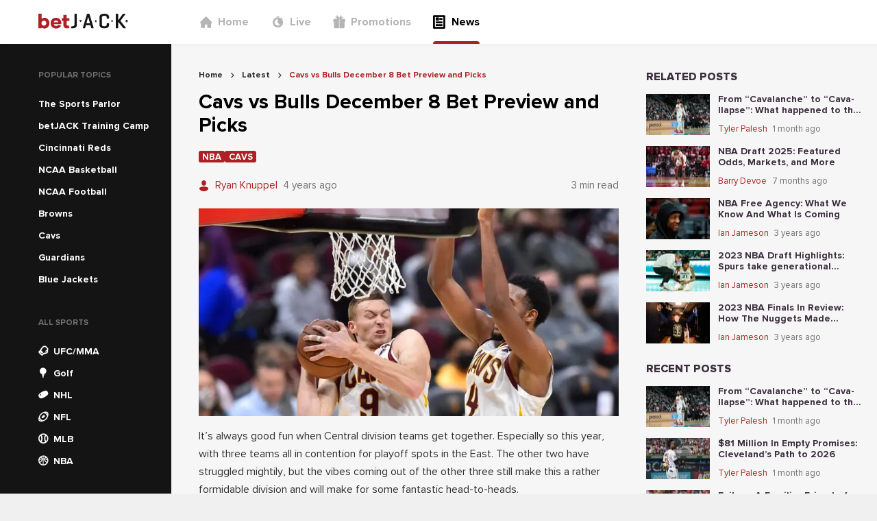

--- FILE ---
content_type: text/html; charset=utf-8
request_url: https://news.betjack.com/latest/cavs-vs-bulls-december-8-bet-preview-and-picks
body_size: 77255
content:
<!DOCTYPE html><html><head><meta charSet="utf-8"/><meta name="facebook-domain-verification" content="3zxnwk7qdi0tiwl20b022nepip3oxb"/><meta name="p:domain_verify" content="343679d6e33825656e6a488a0ba01343"/><script async="" src="https://www.googletagmanager.com/gtag/js?id=G-DRLE4Q2REW"></script><script>
            window.dataLayer = window.dataLayer || [];
            function gtag(){dataLayer.push(arguments);}
            gtag('js', new Date());
            gtag('config', 'G-DRLE4Q2REW');</script><script async="" src="https://www.googletagmanager.com/gtag/js?id=G-7S6DR4WWLX"></script><script>
          window.dataLayer = window.dataLayer || [];
          function gtag(){dataLayer.push(arguments);}
          gtag('js', new Date());
          gtag('config', 'G-7S6DR4WWLX');</script><script>
          (function(w,d,s,l,i){w[l]=w[l]||[];w[l].push({'gtm.start':new Date().getTime(),event:'gtm.js'});
          var f=d.getElementsByTagName(s)[0],j=d.createElement(s),dl=l!='dataLayer'?'&l='+l:'';j.async=true;
          j.src='https://www.googletagmanager.com/gtm.js?id='+i+dl;f.parentNode.insertBefore(j,f);
          })(window,document,'script','dataLayer','GTM-MZ35VZS');</script><script async="" src="https://www.googletagmanager.com/gtag/js?id=UA-193274800-1"></script><script>window.dataLayer = window.dataLayer || [];
              function gtag(){dataLayer.push(arguments);}
              gtag('js', new Date());
              gtag('config', 'UA-193274800-1');</script><link rel="icon" href="/favicon.ico"/><meta name="viewport" content="width=device-width,initial-scale=1,maximum-scale=1,user-scalable=0,viewport-fit=cover"/><meta property="og:type" content="website"/><style>
          
          
              @font-face {
                  font-family: proxima-nova;
                  src: url(&quot;/_next/static/chunks/fonts/Proxima_Nova-4769f22ca616e7f4e780937f04053e46.woff2&quot;) format(&quot;woff2&quot;);
                  font-weight: 400;
                  
                  
              }
          

              @font-face {
                  font-family: proxima-nova;
                  src: url(&quot;/_next/static/chunks/fonts/Proxima_Nova_Bold-4ee3e0e02f47855ad6d7c76c3ffdea5b.woff2&quot;) format(&quot;woff2&quot;);
                  font-weight: 700;
                  
                  
              }
          

              @font-face {
                  font-family: proxima-nova;
                  src: url(&quot;/_next/static/chunks/fonts/Proxima_Nova_Extrabold-b418d30e7dfbd6f90507a96a2c29cc2e.woff2&quot;) format(&quot;woff2&quot;);
                  font-weight: 800;
                  
                  
              }
          
      
          
          
              @font-face {
                  font-family: DINPro;
                  src: url(&quot;/_next/static/chunks/fonts/DINBold-e18c1d1189457aa1a3017da9d6bf4465.otf&quot;) format(&quot;opentype&quot;);
                  font-weight: 800;
                  
                  
              }
          

              @font-face {
                  font-family: DINPro;
                  src: url(&quot;/_next/static/chunks/fonts/DINBlack-59afe2577b5abc1137f9359849357e90.ttf&quot;) format(&quot;opentype&quot;);
                  font-weight: 900;
                  
                  
              }
          
      
          
    @font-face {
        font-family: &#x27;bw-icons&#x27;;
        src: url(&#x27;../bw-icons.woff2&#x27;) format(&#x27;woff2&#x27;),
          url(&#x27;../bw-icons.woff&#x27;) format(&#x27;woff&#x27;),
          url(&#x27;../bw-icons.ttf&#x27;) format(&#x27;truetype&#x27;);
        font-weight: normal;
        font-style: normal;
        font-display: block;
      
        </style><noscript><img height="1" width="1" style="display:none" src="https://www.facebook.com/tr?id=255656809817271&amp;ev=PageView&amp;noscript=1"/></noscript><title>Cavs vs Bulls December 8 Bet Preview and Picks</title><meta name="robots" content="index,follow"/><meta name="description" content="It’s always good fun when Central division teams get together. Especially so this year, with three teams all in contention for playoff spots in the East. The other two have struggled mightily, but the vibes coming out of the other three still make this a rather formidable division and will make for some fantastic head-to-heads."/><meta name="twitter:card" content="summary_large_image"/><meta property="og:title" content="Cavs vs Bulls December 8 Bet Preview and Picks"/><meta property="og:description" content="It’s always good fun when Central division teams get together. Especially so this year, with three teams all in contention for playoff spots in the East. The other two have struggled mightily, but the vibes coming out of the other three still make this a rather formidable division and will make for some fantastic head-to-heads."/><meta property="og:image" content="https://cms.betjack.com/image-resizing-2020/?height=375&amp;width=760&amp;image=https%3A%2F%2Fcontrol-panel.jk.workload.shapegamescloud.com%2Fassets%2Fpublic%2Farticles%2Fimages%2F78bd9b82-605b-44d4-9cba-f6517dae2328.jpg&amp;top=1&amp;left=0&amp;bottom=543&amp;right=0"/><script type="application/ld+json">{"@context":"https://schema.org","@type":"FAQPage","mainEntity":[]}</script><script type="application/ld+json">{"@context":"https://schema.org","@type":"BreadcrumbList","itemListElement":[{"@type":"ListItem","position":1,"item":{"@id":"https://news.betjack.com/","name":"Home"}},{"@type":"ListItem","position":2,"item":{"@id":"https://news.betjack.com/latest","name":"Latest"}},{"@type":"ListItem","position":3,"item":{"@id":"https://news.betjack.com/cavs-vs-bulls-december-8-bet-preview-and-picks","name":"Cavs vs Bulls December 8 Bet Preview and Picks"}}]}</script><meta name="next-head-count" content="24"/><link data-next-font="" rel="preconnect" href="/" crossorigin="anonymous"/><link rel="preload" href="/_next/static/css/9bdf5b8b5569fbfd.css" as="style"/><link rel="stylesheet" href="/_next/static/css/9bdf5b8b5569fbfd.css" data-n-g=""/><link rel="preload" href="/_next/static/css/7136497e627cd770.css" as="style"/><link rel="stylesheet" href="/_next/static/css/7136497e627cd770.css" data-n-p=""/><noscript data-n-css=""></noscript><script defer="" nomodule="" src="/_next/static/chunks/polyfills-78c92fac7aa8fdd8.js"></script><script src="/_next/static/chunks/webpack-3faedfccae2bec74.js" defer=""></script><script src="/_next/static/chunks/framework-d689c035e589b88b.js" defer=""></script><script src="/_next/static/chunks/main-ece6edb16cd65115.js" defer=""></script><script src="/_next/static/chunks/pages/_app-16bba92f88555007.js" defer=""></script><script src="/_next/static/chunks/664-11801b1145320efb.js" defer=""></script><script src="/_next/static/chunks/975-e234b0fe0b1553ad.js" defer=""></script><script src="/_next/static/chunks/724-0e26716c0c1d7642.js" defer=""></script><script src="/_next/static/chunks/755-84e9bc3e6fc959c4.js" defer=""></script><script src="/_next/static/chunks/963-019408103d89bb17.js" defer=""></script><script src="/_next/static/chunks/591-0fc4116a676c7fec.js" defer=""></script><script src="/_next/static/chunks/226-56f9751a4c1f954c.js" defer=""></script><script src="/_next/static/chunks/324-fa7ab0353b54bdc9.js" defer=""></script><script src="/_next/static/chunks/889-8422f16c230c6c1c.js" defer=""></script><script src="/_next/static/chunks/540-667ae937fd6eeb04.js" defer=""></script><script src="/_next/static/chunks/336-5c723ec6f1c492de.js" defer=""></script><script src="/_next/static/chunks/pages/%5Bslug%5D/%5BarticleSlug%5D-03e4b3dfbb6c2b24.js" defer=""></script><script src="/_next/static/zm5MnbBkKGDb5QJqbsbGr/_buildManifest.js" defer=""></script><script src="/_next/static/zm5MnbBkKGDb5QJqbsbGr/_ssgManifest.js" defer=""></script><style data-styled="" data-styled-version="5.3.10">*,*::before,*::after{box-sizing:border-box;}/*!sc*/
html{line-height:1.15;-webkit-text-size-adjust:100%;text-size-adjust:100%;}/*!sc*/
body{font-weight:normal;font-family:proxima-nova, sans-serif;font-weight:500;-webkit-font-smoothing:antialiased;-moz-osx-font-smoothing:grayscale;background-color:#f0f0f0;color:#3b2d3d;font-size:16px;word-wrap:break-word;margin:0;padding:0;}/*!sc*/
a{color:inherit;-webkit-text-decoration:none;text-decoration:none;}/*!sc*/
data-styled.g3[id="sc-global-epdUGu1"]{content:"sc-global-epdUGu1,"}/*!sc*/
.ixgmRV{position:absolute;top:0;right:0;bottom:0;left:0;z-index:9;background:transparent;-webkit-transition:background 0.5s cubic-bezier(0.77,0.2,0.05,1);transition:background 0.5s cubic-bezier(0.77,0.2,0.05,1);}/*!sc*/
data-styled.g4[id="HamburgerMenu__OverlayCss-sc-77551647-0"]{content:"ixgmRV,"}/*!sc*/
.djuVnz{position:absolute;-webkit-transform-origin:0% 0%;-ms-transform-origin:0% 0%;transform-origin:0% 0%;width:300px;padding-top:40px;height:100vh;left:0;top:0;-webkit-transform:translateX(-100%);-ms-transform:translateX(-100%);transform:translateX(-100%);-webkit-transition:-webkit-transform 0.5s cubic-bezier(0.77,0.2,0.05,1);-webkit-transition:transform 0.5s cubic-bezier(0.77,0.2,0.05,1);transition:transform 0.5s cubic-bezier(0.77,0.2,0.05,1);background:white;z-index:9999;}/*!sc*/
@media (min-width:576px){.djuVnz{padding-top:80px;}}/*!sc*/
data-styled.g5[id="HamburgerMenu__HamburgerMenuCss-sc-77551647-1"]{content:"djuVnz,"}/*!sc*/
.dHPCnT{display:-webkit-box;display:-webkit-flex;display:-ms-flexbox;display:flex;height:100%;color:#727272;padding-left:40px;}/*!sc*/
.dHPCnT > a:not(:last-child){margin-bottom:0;}/*!sc*/
.itwRAj{display:-webkit-box;display:-webkit-flex;display:-ms-flexbox;display:flex;height:100%;color:#727272;padding-left:40px;display:-webkit-box;display:-webkit-flex;display:-ms-flexbox;display:flex;-webkit-flex-direction:column;-ms-flex-direction:column;flex-direction:column;}/*!sc*/
.itwRAj > a:not(:last-child){margin-bottom:24px;}/*!sc*/
data-styled.g6[id="HeaderNavigation__HeaderNavigationCss-sc-4fc744cb-0"]{content:"dHPCnT,itwRAj,"}/*!sc*/
.irzhEI{position:relative;display:-webkit-box;display:-webkit-flex;display:-ms-flexbox;display:flex;-webkit-align-items:center;-webkit-box-align:center;-ms-flex-align:center;align-items:center;padding:0;color:#b4b4b4;font-size:16px;border:0;font-family:proxima-nova, sans-serif;font-weight:600;}/*!sc*/
@media (min-width:992px){.irzhEI{height:100%;-webkit-box-pack:center;-webkit-justify-content:center;-ms-flex-pack:center;justify-content:center;margin-right:32px;}.irzhEI:after{content:'';display:none;position:absolute;left:0;right:0;bottom:0;height:4px;border-radius:4px 4px 0 0;background:#ad2025;}}/*!sc*/
.gJNfmF{position:relative;display:-webkit-box;display:-webkit-flex;display:-ms-flexbox;display:flex;-webkit-align-items:center;-webkit-box-align:center;-ms-flex-align:center;align-items:center;padding:0;color:#000000;font-size:16px;border:0;font-family:proxima-nova, sans-serif;font-weight:600;}/*!sc*/
@media (min-width:992px){.gJNfmF{height:100%;-webkit-box-pack:center;-webkit-justify-content:center;-ms-flex-pack:center;justify-content:center;margin-right:32px;}.gJNfmF:after{content:'';display:block;position:absolute;left:0;right:0;bottom:0;height:4px;border-radius:4px 4px 0 0;background:#ad2025;}}/*!sc*/
data-styled.g7[id="HeaderNavigation__HeaderNavigationItemCss-sc-4fc744cb-1"]{content:"irzhEI,gJNfmF,"}/*!sc*/
.irWNFC{display:-webkit-inline-box;display:-webkit-inline-flex;display:-ms-inline-flexbox;display:inline-flex;-webkit-align-items:center;-webkit-box-align:center;-ms-flex-align:center;align-items:center;color:#b4b4b4;}/*!sc*/
data-styled.g8[id="HeaderNavigation__HeaderNavigationLinkCss-sc-4fc744cb-2"]{content:"irWNFC,"}/*!sc*/
.izOzUv{font-size:20px;margin-right:8px;}/*!sc*/
data-styled.g9[id="HeaderNavigation__FontIconCss-sc-4fc744cb-3"]{content:"izOzUv,"}/*!sc*/
.lpvqVn{font-family:proxima-nova, sans-serif;font-weight:600;}/*!sc*/
@media (min-width:992px){.lpvqVn{display:none;}}/*!sc*/
data-styled.g10[id="HeaderNavigation__CustomLinkCss-sc-4fc744cb-4"]{content:"lpvqVn,"}/*!sc*/
.cNUZqs{font-family:proxima-nova, sans-serif;font-weight:600;margin-top:0;color:#ad2025;font-size:16px;}/*!sc*/
@media (min-width:992px){.cNUZqs{display:none;}}/*!sc*/
.ljfGry{font-family:proxima-nova, sans-serif;font-weight:600;margin-top:4px;color:#ad2025;font-size:14px;}/*!sc*/
@media (min-width:992px){.ljfGry{display:none;}}/*!sc*/
data-styled.g11[id="HeaderNavigation__GamblingProblemCss-sc-4fc744cb-5"]{content:"cNUZqs,ljfGry,"}/*!sc*/
.qUEeR{display:inline-block;overflow:hidden;height:24px;}/*!sc*/
data-styled.g12[id="Logo__LogoContainerCss-sc-ed478aa5-0"]{content:"qUEeR,"}/*!sc*/
.jaeGrR{height:24px;}/*!sc*/
data-styled.g13[id="Logo__LogoSvgCss-sc-ed478aa5-1"]{content:"jaeGrR,"}/*!sc*/
.hTpNrV{width:250px;padding-left:calc(56px);display:-webkit-box;display:-webkit-flex;display:-ms-flexbox;display:flex;-webkit-align-items:center;-webkit-box-align:center;-ms-flex-align:center;align-items:center;}/*!sc*/
data-styled.g14[id="DesktopHeader__LogoContainerCss-sc-241f7e90-0"]{content:"hTpNrV,"}/*!sc*/
.hkesYS{width:100%;height:100%;display:-webkit-box;display:-webkit-flex;display:-ms-flexbox;display:flex;-webkit-align-items:center;-webkit-box-align:center;-ms-flex-align:center;align-items:center;}/*!sc*/
data-styled.g15[id="DesktopHeader__DesktopHeaderCss-sc-241f7e90-1"]{content:"hkesYS,"}/*!sc*/
.gBYBpz{position:absolute;left:16px;top:50%;font-size:20px;-webkit-transform:translateY(-50%);-ms-transform:translateY(-50%);transform:translateY(-50%);}/*!sc*/
data-styled.g16[id="MobileHeader__MenuIconCss-sc-413685c7-0"]{content:"gBYBpz,"}/*!sc*/
.idESFk{position:relative;width:100%;max-width:1240px;display:-webkit-box;display:-webkit-flex;display:-ms-flexbox;display:flex;-webkit-box-pack:center;-webkit-justify-content:center;-ms-flex-pack:center;justify-content:center;}/*!sc*/
data-styled.g17[id="MobileHeader__MobileHeaderCss-sc-413685c7-1"]{content:"idESFk,"}/*!sc*/
.gDAkTA{position:relative;background:white;height:64px;width:100%;display:-webkit-box;display:-webkit-flex;display:-ms-flexbox;display:flex;-webkit-box-pack:center;-webkit-justify-content:center;-ms-flex-pack:center;justify-content:center;-webkit-align-items:center;-webkit-box-align:center;-ms-flex-align:center;align-items:center;box-shadow:0 1px 4px 0 rgba(0,0,0,0.05);}/*!sc*/
.gDAkTA > div:first-child{display:none;}/*!sc*/
@media (max-width:991px){.gDAkTA > div:first-child{display:-webkit-box;display:-webkit-flex;display:-ms-flexbox;display:flex;}.gDAkTA > div:last-child{display:none;}}/*!sc*/
data-styled.g18[id="Header__HeaderCss-sc-3288c967-0"]{content:"gDAkTA,"}/*!sc*/
.cjsGuV{width:100%;background-color:rgba(20,20,20);}/*!sc*/
data-styled.g19[id="sc-bgqQcB"]{content:"cjsGuV,"}/*!sc*/
.bYIGJL{text-transform:uppercase;font-family:proxima-nova, sans-serif;font-weight:700;font-size:12px;color:#727272;padding-left:16px;}/*!sc*/
data-styled.g20[id="sc-gTRrQi"]{content:"bYIGJL,"}/*!sc*/
.eLlslP{list-style-type:none;padding:0;margin:20px 0 0 0;}/*!sc*/
data-styled.g21[id="sc-ewnqHT"]{content:"eLlslP,"}/*!sc*/
.cKAVBL{height:32px;color:rgba(255,255,255);padding:0 16px;cursor:pointer;display:-webkit-box;display:-webkit-flex;display:-ms-flexbox;display:flex;-webkit-align-items:center;-webkit-box-align:center;-ms-flex-align:center;align-items:center;}/*!sc*/
.cKAVBL:hover{background-color:#252525;}/*!sc*/
data-styled.g23[id="sc-dicizt"]{content:"cKAVBL,"}/*!sc*/
.gUcEMW{font-size:14px;margin-right:8px;color:rgba(255,255,255);}/*!sc*/
data-styled.g24[id="sc-iVCKna"]{content:"gUcEMW,"}/*!sc*/
.hOFyVz{font-size:14px;font-family:DINPro, sans-serif;font-weight:500;}/*!sc*/
data-styled.g25[id="sc-gxYJeL"]{content:"hOFyVz,"}/*!sc*/
.kpRHoD{list-style-type:none;padding:16px;display:-webkit-box;display:-webkit-flex;display:-ms-flexbox;display:flex;width:100%;overflow-x:auto;margin:0;}/*!sc*/
.kpRHoD > li:not(:last-child){margin-right:20px;}/*!sc*/
data-styled.g26[id="sc-kPTPQs"]{content:"kpRHoD,"}/*!sc*/
.bOFNJh{font-family:proxima-nova, sans-serif;font-weight:700;font-stretch:condensed;font-size:24px;}/*!sc*/
data-styled.g27[id="sc-ispOId"]{content:"bOFNJh,"}/*!sc*/
.kLOBfT{display:-webkit-box;display:-webkit-flex;display:-ms-flexbox;display:flex;-webkit-flex-direction:column;-ms-flex-direction:column;flex-direction:column;cursor:pointer;-webkit-align-items:center;-webkit-box-align:center;-ms-flex-align:center;align-items:center;}/*!sc*/
.kLOBfT > a,.kLOBfT div{display:-webkit-box;display:-webkit-flex;display:-ms-flexbox;display:flex;-webkit-flex-direction:column;-ms-flex-direction:column;flex-direction:column;cursor:pointer;-webkit-align-items:center;-webkit-box-align:center;-ms-flex-align:center;align-items:center;text-align:center;}/*!sc*/
data-styled.g28[id="sc-kcuKUB"]{content:"kLOBfT,"}/*!sc*/
.demfTr{display:-webkit-box;display:-webkit-flex;display:-ms-flexbox;display:flex;-webkit-align-items:center;-webkit-box-align:center;-ms-flex-align:center;align-items:center;-webkit-box-pack:center;-webkit-justify-content:center;-ms-flex-pack:center;justify-content:center;border-radius:50%;box-shadow:0 4px 8px 0 rgba(0,0,0,0.05);height:48px;width:48px;background-color:rgba(255,255,255);color:#141414;font-size:32px;}/*!sc*/
data-styled.g29[id="sc-dcrmVg"]{content:"demfTr,"}/*!sc*/
.hkjEJr{margin-top:4px;text-align:center;text-transform:uppercase;font-family:proxima-nova, sans-serif;font-weight:700;font-stretch:condensed;font-size:12px;color:#141414;}/*!sc*/
data-styled.g30[id="sc-kuWgmH"]{content:"hkjEJr,"}/*!sc*/
.hTjKfw{display:-webkit-box;display:-webkit-flex;display:-ms-flexbox;display:flex;-webkit-flex-direction:column;-ms-flex-direction:column;flex-direction:column;min-height:100%;}/*!sc*/
.hTjKfw a,.hTjKfw span{font-family:proxima-nova, sans-serif;font-weight:600;}/*!sc*/
data-styled.g31[id="Desktop__DesktopNavigationMenuContainerCss-sc-24ef8828-0"]{content:"hTjKfw,"}/*!sc*/
.fWPuuP{width:250px !important;min-width:250px;padding-top:40px;padding-left:40px;}/*!sc*/
@media (max-width:991px){.fWPuuP{display:none;}}/*!sc*/
.dIaraU{width:250px !important;min-width:250px;padding-top:40px;padding-left:40px;-webkit-flex:1;-ms-flex:1;flex:1;}/*!sc*/
@media (max-width:991px){.dIaraU{display:none;}}/*!sc*/
data-styled.g32[id="Desktop__DesktopNavigationMenuCss-sc-24ef8828-1"]{content:"fWPuuP,dIaraU,"}/*!sc*/
.iKVqhV{display:inline-block;color:rgba(255,255,255);padding:4px 16px;font-size:14px;font-family:baseTheme.getFontStyle('primary','regular');}/*!sc*/
data-styled.g33[id="Desktop__CustomLinkCss-sc-24ef8828-2"]{content:"iKVqhV,"}/*!sc*/
.iFGsrs{display:inline-block;color:#ad2025;padding-top:4px;padding-left:16px;font-family:proxima-nova, sans-serif;font-weight:600;font-size:14px;}/*!sc*/
data-styled.g34[id="Desktop__CustomMenuLabelCss-sc-24ef8828-3"]{content:"iFGsrs,"}/*!sc*/
.iMhmgh > div{color:#ad2025;}/*!sc*/
.iMhmgh ul{margin:0;}/*!sc*/
data-styled.g35[id="Desktop__DesktopNavigationCustomMenuCss-sc-24ef8828-4"]{content:"iMhmgh,"}/*!sc*/
.fyznQw{background:#f6f6f6;margin-top:-1px !important;}/*!sc*/
@media (min-width:992px){.fyznQw{display:none !important;}}/*!sc*/
data-styled.g36[id="Mobile__HorizontalNavigationMenuCss-sc-d879a98-0"]{content:"fyznQw,"}/*!sc*/
.jxaBIE{min-height:100vh;display:-webkit-box;display:-webkit-flex;display:-ms-flexbox;display:flex;-webkit-flex-direction:column;-ms-flex-direction:column;flex-direction:column;background:#f6f6f6;}/*!sc*/
data-styled.g37[id="Layout__ContainerCss-sc-2dc16c0b-0"]{content:"jxaBIE,"}/*!sc*/
.glphtf{width:100%;-webkit-flex:1;-ms-flex:1;flex:1;display:-webkit-box;display:-webkit-flex;display:-ms-flexbox;display:flex;min-width:0;max-width:1400px;margin-top:-1px;}/*!sc*/
data-styled.g38[id="Layout__MainCss-sc-2dc16c0b-1"]{content:"glphtf,"}/*!sc*/
.bbMdBF{background:#f6f6f6;width:100%;-webkit-flex:1;-ms-flex:1;flex:1;padding-top:40px;padding-left:40px;padding-right:20px;padding-bottom:40px;}/*!sc*/
@media (max-width:991px){.bbMdBF{padding:0 16px;width:calc(100% - 32px);}}/*!sc*/
data-styled.g39[id="Layout__MainBodyCss-sc-2dc16c0b-2"]{content:"bbMdBF,"}/*!sc*/
.fMJlTR{position:relative;outline:none;padding:0;width:100%;border:0;height:48px;border-radius:6px;font-size:18px;font-family:proxima-nova, sans-serif;font-weight:600;background-color:transparent;cursor:pointer;-webkit-transition:all 200ms;transition:all 200ms;color:rgba(255,255,255);background-color:#141414;}/*!sc*/
.fMJlTR:disabled{opacity:1;background-color:#b4b4b4;cursor:not-allowed;}/*!sc*/
.fMJlTR:hover:not(:disabled){-webkit-filter:drop-shadow(0px 8px 16px 0px rgba(0,0,0,0.8));filter:drop-shadow(0px 8px 16px 0px rgba(0,0,0,0.8));}/*!sc*/
data-styled.g48[id="sc-jrrXlR"]{content:"fMJlTR,"}/*!sc*/
.jFcBuj{display:inline-block;opacity:1;vertical-align:baseline;}/*!sc*/
data-styled.g49[id="sc-crozmw"]{content:"jFcBuj,"}/*!sc*/
.joNmmw{background-color:#252525;margin-bottom:24px;}/*!sc*/
data-styled.g53[id="Sidebar__SignUpButtonCss-sc-d8f2f7f7-0"]{content:"joNmmw,"}/*!sc*/
.evZkZA{top:24px;position:-webkit-sticky;position:sticky;display:-webkit-box;display:-webkit-flex;display:-ms-flexbox;display:flex;-webkit-flex-direction:column;-ms-flex-direction:column;flex-direction:column;-webkit-align-items:center;-webkit-box-align:center;-ms-flex-align:center;align-items:center;}/*!sc*/
.evZkZA > div,.evZkZA ul:not(:last-child){margin-bottom:24px !important;}/*!sc*/
@media (min-width:992px){.evZkZA{width:317px;}}/*!sc*/
data-styled.g54[id="Sidebar__SidebarCss-sc-d8f2f7f7-1"]{content:"evZkZA,"}/*!sc*/
.bWbQuY{-webkit-flex:1;-ms-flex:1;flex:1;margin-bottom:24px;}/*!sc*/
@media (min-width:992px){.bWbQuY{margin-bottom:0px;margin-right:40px;}}/*!sc*/
@media (max-width:991px){.bWbQuY{-webkit-flex-direction:column;-ms-flex-direction:column;flex-direction:column;}}/*!sc*/
data-styled.g85[id="ContentLayout__MainContentWrapperCss-sc-a207f41d-0"]{content:"bWbQuY,"}/*!sc*/
.FkuTs{display:-webkit-box;display:-webkit-flex;display:-ms-flexbox;display:flex;}/*!sc*/
@media (max-width:991px){.FkuTs{-webkit-flex-direction:column;-ms-flex-direction:column;flex-direction:column;}}/*!sc*/
data-styled.g86[id="ContentLayout__ContentLayoutCss-sc-a207f41d-1"]{content:"FkuTs,"}/*!sc*/
.kGpFyR{position:relative;}/*!sc*/
data-styled.g87[id="ContentLayout__SidebarWrapperCss-sc-a207f41d-2"]{content:"kGpFyR,"}/*!sc*/
.hESahx{font-family:proxima-nova, sans-serif;font-weight:600;font-size:13px;width:-webkit-fit-content;width:-moz-fit-content;width:fit-content;overflow:hidden;text-overflow:ellipsis;background-color:#ad2025;border-radius:3px;color:rgba(255,255,255);text-transform:uppercase;padding:0.15em 0.4em 0.1em;white-space:nowrap;}/*!sc*/
data-styled.g88[id="sc-emqRaN"]{content:"hESahx,"}/*!sc*/
.krgVRo a div{background-color:#ad2025;}/*!sc*/
data-styled.g89[id="TagBar__TagCss-sc-f6d35efd-0"]{content:"krgVRo,"}/*!sc*/
.jlxbJC{display:-webkit-box;display:-webkit-flex;display:-ms-flexbox;display:flex;gap:0.25rem;-webkit-flex-wrap:wrap;-ms-flex-wrap:wrap;flex-wrap:wrap;}/*!sc*/
data-styled.g90[id="TagBar__TagBarWrapperCss-sc-f6d35efd-1"]{content:"jlxbJC,"}/*!sc*/
.jAUkAB{display:-webkit-box;display:-webkit-flex;display:-ms-flexbox;display:flex;-webkit-box-pack:center;-webkit-justify-content:center;-ms-flex-pack:center;justify-content:center;-webkit-align-items:center;-webkit-box-align:center;-ms-flex-align:center;align-items:center;border:0;border-radius:50%;-webkit-transition:all 0.2s ease-in-out;transition:all 0.2s ease-in-out;background-color:#ad2025;color:rgba(255,255,255);box-shadow:0 4px 8px 0 rgba(0,0,0,0.2);height:24px;width:24px;font-size:14px;background-color:#727272;color:rgba(255,255,255);}/*!sc*/
.jAUkAB:disabled{opacity:0.8;cursor:unset;}/*!sc*/
.jAUkAB:enabled:hover{cursor:pointer;box-shadow:0 4px 8px 0 rgba(0,0,0,0.4);-webkit-transform:scale(1.1);-ms-transform:scale(1.1);transform:scale(1.1);}/*!sc*/
data-styled.g111[id="sc-hCnrGf"]{content:"jAUkAB,"}/*!sc*/
.fQPpRS{margin:0 8px;}/*!sc*/
data-styled.g154[id="BreadCrumbs__BreadCrumbSeparatorCss-sc-21d65168-0"]{content:"fQPpRS,"}/*!sc*/
.iBKrgb{font-family:proxima-nova, sans-serif;font-weight:700;color:#252525;}/*!sc*/
.iBkXjk{font-family:proxima-nova, sans-serif;font-weight:700;color:#ad2025;}/*!sc*/
data-styled.g155[id="BreadCrumbs__BreadCrumbTextCss-sc-21d65168-1"]{content:"iBKrgb,iBkXjk,"}/*!sc*/
.iyaUEt{display:-webkit-box;display:-webkit-flex;display:-ms-flexbox;display:flex;-webkit-align-items:center;-webkit-box-align:center;-ms-flex-align:center;align-items:center;margin-bottom:16px;}/*!sc*/
data-styled.g156[id="BreadCrumbs__BreadCrumbWrapperCss-sc-21d65168-2"]{content:"iyaUEt,"}/*!sc*/
.hVfSRm{display:-webkit-box;display:-webkit-flex;display:-ms-flexbox;display:flex;-webkit-align-items:center;-webkit-box-align:center;-ms-flex-align:center;align-items:center;font-size:12px;}/*!sc*/
data-styled.g157[id="BreadCrumbs__BreadCrumbItemCss-sc-21d65168-3"]{content:"hVfSRm,"}/*!sc*/
.fXTVDL{font-family:proxima-nova, sans-serif;font-weight:600;color:#000000;font-size:30px;margin:0;}/*!sc*/
data-styled.g161[id="sc-kgHkzZ"]{content:"fXTVDL,"}/*!sc*/
.edUmfH{margin-right:12px;}/*!sc*/
data-styled.g163[id="sc-dGFpAT"]{content:"edUmfH,"}/*!sc*/
.dHipNa{color:#ad2025;display:block;width:12px;}/*!sc*/
data-styled.g164[id="sc-fxAUDG"]{content:"dHipNa,"}/*!sc*/
.iQCGFQ{display:-webkit-box;display:-webkit-flex;display:-ms-flexbox;display:flex;-webkit-align-items:center;-webkit-box-align:center;-ms-flex-align:center;align-items:center;}/*!sc*/
data-styled.g165[id="sc-bINddF"]{content:"iQCGFQ,"}/*!sc*/
.fMCsmj{font-family:proxima-nova, sans-serif;font-weight:400;color:#ad2025;font-size:15px;line-height:1.8;white-space:nowrap;overflow:hidden;text-overflow:ellipsis;}/*!sc*/
data-styled.g166[id="sc-dzIIgs"]{content:"fMCsmj,"}/*!sc*/
.cPHrjp{display:-webkit-box;display:-webkit-flex;display:-ms-flexbox;display:flex;-webkit-box-pack:justify;-webkit-justify-content:space-between;-ms-flex-pack:justify;justify-content:space-between;-webkit-align-items:center;-webkit-box-align:center;-ms-flex-align:center;align-items:center;-webkit-box-flex:1;-webkit-flex-grow:1;-ms-flex-positive:1;flex-grow:1;}/*!sc*/
data-styled.g168[id="sc-ipBWOJ"]{content:"cPHrjp,"}/*!sc*/
.gnKSze{display:grid;-webkit-align-items:center;-webkit-box-align:center;-ms-flex-align:center;align-items:center;grid-template-columns:minmax(0,min-content) 1fr;}/*!sc*/
.gnKSze > div:first-child,.gnKSze span:not(:last-child){margin-right:8px;}/*!sc*/
data-styled.g169[id="sc-yNYQy"]{content:"gnKSze,"}/*!sc*/
.kqYjkE{font-family:proxima-nova, sans-serif;font-weight:400;font-size:15px;line-height:1.8;color:#727272;overflow:hidden;text-overflow:ellipsis;white-space:nowrap;}/*!sc*/
data-styled.g170[id="sc-eKCZMz"]{content:"kqYjkE,"}/*!sc*/
.eTMKvA:focus{background-color:#252525 !important;}/*!sc*/
data-styled.g173[id="ArticleShare__CopyButtonCss-sc-e5f953e1-0"]{content:"eTMKvA,"}/*!sc*/
.iDSQDV{font-size:13px;color:#727272;margin:0px 0px 8px 0px;}/*!sc*/
data-styled.g174[id="ArticleShare__ShareArticleHeadingCss-sc-e5f953e1-1"]{content:"iDSQDV,"}/*!sc*/
.iXrPMF{display:-webkit-box;display:-webkit-flex;display:-ms-flexbox;display:flex;gap:8px;}/*!sc*/
data-styled.g175[id="ArticleShare__ShareButtonContainerCss-sc-e5f953e1-2"]{content:"iXrPMF,"}/*!sc*/
.dPPqKT p{font-family:proxima-nova, sans-serif;font-weight:500;font-size:16px;line-height:1.63;color:#000000;opacity:0.8;word-break:break-word;}/*!sc*/
.dPPqKT strong{font-family:proxima-nova, sans-serif;font-weight:700;}/*!sc*/
.dPPqKT h2{font-size:20px;margin-top:25px;}/*!sc*/
.dPPqKT img,.dPPqKT iframe{max-width:100%;}/*!sc*/
.dPPqKT a{color:#ad2025;-webkit-text-decoration:underline;text-decoration:underline;}/*!sc*/
data-styled.g176[id="ArticleDetail__ArticleCss-sc-caefabd2-0"]{content:"dPPqKT,"}/*!sc*/
.fxoOEQ{display:-webkit-box;display:-webkit-flex;display:-ms-flexbox;display:flex;-webkit-box-pack:justify;-webkit-justify-content:space-between;-ms-flex-pack:justify;justify-content:space-between;-webkit-align-items:top;-webkit-box-align:top;-ms-flex-align:top;align-items:top;margin-bottom:20px !important;}/*!sc*/
@media (max-width:575px){.fxoOEQ{display:block;}}/*!sc*/
data-styled.g177[id="ArticleDetail__ArticlesDetailHeaderCss-sc-caefabd2-1"]{content:"fxoOEQ,"}/*!sc*/
.dgXuUU{display:-webkit-box;display:-webkit-flex;display:-ms-flexbox;display:flex;-webkit-flex-direction:column;-ms-flex-direction:column;flex-direction:column;}/*!sc*/
.dgXuUU > div:not(:last-child){margin-bottom:20px;}/*!sc*/
.dgXuUU a{color:#ad2025;}/*!sc*/
.dgXuUU ul,.dgXuUU ol{padding-left:28px;}/*!sc*/
data-styled.g178[id="ArticleDetail__ArticleDetailCss-sc-caefabd2-2"]{content:"dgXuUU,"}/*!sc*/
.fbmmkJ{display:-webkit-box;display:-webkit-flex;display:-ms-flexbox;display:flex;-webkit-flex-direction:column;-ms-flex-direction:column;flex-direction:column;list-style:none;padding:0;margin:0;width:100%;}/*!sc*/
.fbmmkJ > li:not(:last-child){margin-bottom:12px;}/*!sc*/
data-styled.g180[id="sc-dgDMAE"]{content:"fbmmkJ,"}/*!sc*/
.bPIxhQ{font-family:proxima-nova, sans-serif;font-weight:900;text-transform:uppercase;font-size:16px;margin-bottom:16px;}/*!sc*/
data-styled.g181[id="sc-hssNwF"]{content:"bPIxhQ,"}/*!sc*/
.kbHXnm{display:-webkit-box;display:-webkit-flex;display:-ms-flexbox;display:flex;-webkit-align-items:center;-webkit-box-align:center;-ms-flex-align:center;align-items:center;}/*!sc*/
data-styled.g184[id="sc-fYfoDg"]{content:"kbHXnm,"}/*!sc*/
.fpEFeJ{font-family:proxima-nova, sans-serif;font-weight:400;color:#ad2025;font-size:13px;line-height:1.8;white-space:nowrap;overflow:hidden;text-overflow:ellipsis;}/*!sc*/
data-styled.g185[id="sc-kjUpzh"]{content:"fpEFeJ,"}/*!sc*/
.kOJHnF{display:-webkit-box;display:-webkit-flex;display:-ms-flexbox;display:flex;-webkit-box-pack:justify;-webkit-justify-content:space-between;-ms-flex-pack:justify;justify-content:space-between;-webkit-align-items:center;-webkit-box-align:center;-ms-flex-align:center;align-items:center;-webkit-box-flex:1;-webkit-flex-grow:1;-ms-flex-positive:1;flex-grow:1;}/*!sc*/
data-styled.g187[id="sc-cldpSa"]{content:"kOJHnF,"}/*!sc*/
.fkhBVH{display:grid;-webkit-align-items:center;-webkit-box-align:center;-ms-flex-align:center;align-items:center;grid-template-columns:minmax(0,min-content) 1fr;}/*!sc*/
.fkhBVH > div:first-child,.fkhBVH span:not(:last-child){margin-right:8px;}/*!sc*/
data-styled.g188[id="sc-dYbywR"]{content:"fkhBVH,"}/*!sc*/
.kMifdj{font-family:proxima-nova, sans-serif;font-weight:400;font-size:13px;line-height:1.8;color:#727272;overflow:hidden;text-overflow:ellipsis;white-space:nowrap;}/*!sc*/
data-styled.g189[id="sc-gciIDE"]{content:"kMifdj,"}/*!sc*/
.gaJGE{display:-webkit-box;display:-webkit-flex;display:-ms-flexbox;display:flex;height:64px;}/*!sc*/
.gaJGE > img{max-width:80px;margin-right:12px;}/*!sc*/
data-styled.g190[id="sc-kziFSf"]{content:"gaJGE,"}/*!sc*/
.bnFxtw{overflow:hidden;width:100%;}/*!sc*/
data-styled.g191[id="sc-bnUgzW"]{content:"bnFxtw,"}/*!sc*/
.hftCvk{font-family:proxima-nova, sans-serif;font-weight:600;font-size:14px;margin-bottom:8px;display:-webkit-box;-webkit-line-clamp:2;-webkit-box-orient:vertical;overflow:hidden;}/*!sc*/
data-styled.g192[id="sc-daSpeN"]{content:"hftCvk,"}/*!sc*/
.jTdpIg{width:93px;height:100%;margin-right:12px;}/*!sc*/
data-styled.g193[id="ArticleList__ImageThumbnailWrapper-sc-5a6a939e-0"]{content:"jTdpIg,"}/*!sc*/
</style></head><body><noscript><iframe src="https://www.googletagmanager.com/ns.html?id=GTM-MZ35VZS" height="0" width="0" style="display:none;visibility:hidden"></iframe></noscript><div id="__next"><style>
      #nprogress {
        pointer-events: none;
      }
      #nprogress .bar {
        background: #29D;
        position: fixed;
        z-index: 9999;
        top: 0;
        left: 0;
        width: 100%;
        height: 3px;
      }
      #nprogress .peg {
        display: block;
        position: absolute;
        right: 0px;
        width: 100px;
        height: 100%;
        box-shadow: 0 0 10px #29D, 0 0 5px #29D;
        opacity: 1;
        -webkit-transform: rotate(3deg) translate(0px, -4px);
        -ms-transform: rotate(3deg) translate(0px, -4px);
        transform: rotate(3deg) translate(0px, -4px);
      }
      #nprogress .spinner {
        display: block;
        position: fixed;
        z-index: 1031;
        top: 15px;
        right: 15px;
      }
      #nprogress .spinner-icon {
        width: 18px;
        height: 18px;
        box-sizing: border-box;
        border: solid 2px transparent;
        border-top-color: #29D;
        border-left-color: #29D;
        border-radius: 50%;
        -webkit-animation: nprogresss-spinner 400ms linear infinite;
        animation: nprogress-spinner 400ms linear infinite;
      }
      .nprogress-custom-parent {
        overflow: hidden;
        position: relative;
      }
      .nprogress-custom-parent #nprogress .spinner,
      .nprogress-custom-parent #nprogress .bar {
        position: absolute;
      }
      @-webkit-keyframes nprogress-spinner {
        0% {
          -webkit-transform: rotate(0deg);
        }
        100% {
          -webkit-transform: rotate(360deg);
        }
      }
      @keyframes nprogress-spinner {
        0% {
          transform: rotate(0deg);
        }
        100% {
          transform: rotate(360deg);
        }
      }
    </style><div class="Layout__ContainerCss-sc-2dc16c0b-0 jxaBIE"><header class="Header__HeaderCss-sc-3288c967-0 gDAkTA"><div class="MobileHeader__MobileHeaderCss-sc-413685c7-1 idESFk"><div class="HamburgerMenuButton_navButton__AWsR5 MobileHeader__MenuIconCss-sc-413685c7-0 gBYBpz"><span class="HamburgerMenuButton_navIcon__s4qY8"></span></div><div class="Logo__LogoContainerCss-sc-ed478aa5-0 qUEeR"><a href="/"><svg xmlns="http://www.w3.org/2000/svg" viewBox="0 0 130 23" class="Logo__LogoSvgCss-sc-ed478aa5-1 jaeGrR"><g id="Account" stroke="none" stroke-width="1" fill="none" fill-rule="evenodd"><g id="JACK-Account---details" transform="translate(-103.000000, -22.000000)"><g id="BetJACK-logo" transform="translate(103.000000, 22.000000)"><path d="M42.317216,16.293038 C41.853796,16.534098 41.353316,16.658878 40.811016,16.658878 C39.833516,16.658878 39.342216,16.163158 39.342216,15.180898 L39.342216,10.004738 L43.155996,10.004738 L43.155996,6.121258 L39.342216,6.121258 L39.342216,1.668278 L34.888896,1.668278 L34.888896,6.121258 L32.692496,6.121258 L32.692496,10.004738 L34.888896,10.004738 L34.888896,15.180898 C34.888896,16.844518 35.310836,18.151138 36.144856,19.096338 C36.983296,20.041538 38.234496,20.514478 39.898116,20.514478 C41.047316,20.514478 42.206036,20.282598 43.373596,19.819178 L42.317216,16.293038 Z M21.422516,11.867598 C21.534036,11.214118 21.862816,10.648698 22.423476,10.166918 C22.979716,9.689558 23.693376,9.448498 24.564456,9.448498 C25.440296,9.448498 26.158716,9.684798 26.724136,10.157738 C27.289216,10.625918 27.609156,11.195758 27.682936,11.867598 L21.422516,11.867598 Z M24.870456,20.690598 C26.589496,20.690598 28.063396,20.282598 29.291136,19.467278 C30.519216,18.656378 31.353236,17.733958 31.793536,16.714638 L27.789696,15.547078 C27.256916,16.506218 26.311716,16.983238 24.953756,16.983238 C22.933476,16.983238 21.756396,16.167918 21.422516,14.541358 L31.904716,14.541358 C31.978836,14.114998 32.011136,13.628458 32.011136,13.072218 C32.011136,10.954698 31.344056,9.203018 30.009556,7.812758 C28.674716,6.422838 26.867616,5.727538 24.587576,5.727538 C22.349356,5.727538 20.542256,6.436438 19.156756,7.854578 C17.771256,9.272718 17.080716,11.065878 17.080716,13.239158 C17.080716,15.445078 17.799136,17.238238 19.240056,18.619318 C20.676556,20.000058 22.553356,20.690598 24.870456,20.690598 L24.870456,20.690598 Z M7.724596,16.738098 C6.737576,16.738098 5.926676,16.413398 5.287136,15.755498 C4.652696,15.097258 4.332756,14.240118 4.332756,13.183398 C4.332756,12.140958 4.652696,11.297758 5.287136,10.648698 C5.926676,10.004738 6.737576,9.680378 7.724596,9.680378 C8.693256,9.680378 9.490216,10.004738 10.111396,10.648698 C10.727476,11.297758 11.037896,12.140958 11.037896,13.183398 C11.037896,14.230938 10.727476,15.088078 10.102216,15.750738 C9.476276,16.408978 8.684076,16.738098 7.724596,16.738098 L7.724596,16.738098 Z M8.540256,5.727538 C6.858276,5.727538 5.495896,6.297718 4.453116,7.428218 L4.453116,-0.000102 L0.000136,-0.000102 L0.000136,20.296538 L4.453116,20.296538 L4.453116,18.994338 C5.532956,20.125178 6.895336,20.690598 8.540256,20.690598 C10.468056,20.690598 12.099376,19.976938 13.433876,18.545198 C14.768376,17.113118 15.435796,15.333898 15.435796,13.202098 C15.435796,11.070638 14.768376,9.291078 13.433876,7.868518 C12.099376,6.441198 10.468056,5.727538 8.540256,5.727538 L8.540256,5.727538 Z" id="Fill-1" fill="#AD2025"></path><path d="M80.132934,8.444478 C80.190054,8.775298 80.422274,9.125158 80.829254,9.495418 C80.852374,9.516498 80.868694,9.531798 80.878214,9.541998 C80.891134,9.553218 80.910854,9.570898 80.936694,9.595378 C81.352514,9.972098 81.560254,10.279118 81.560254,10.517118 C81.560254,10.704458 81.497354,10.861198 81.370874,10.987678 C81.244734,11.113818 81.086974,11.177058 80.897934,11.177058 C80.736434,11.177058 80.595674,11.134898 80.475994,11.051258 C80.356654,10.967278 80.251934,10.835358 80.162174,10.656178 C80.162174,11.052278 80.252614,11.348078 80.432474,11.543578 C80.612334,11.739078 80.888074,11.840738 81.259354,11.849238 L81.284174,11.968918 L78.981694,11.968918 L79.008214,11.849238 C79.376434,11.840738 79.650474,11.739078 79.829654,11.544598 C80.009174,11.350118 80.099954,11.054658 80.103694,10.658558 C80.015634,10.834678 79.911254,10.964898 79.790554,11.049898 C79.669854,11.134558 79.529434,11.177058 79.367934,11.177058 C79.178554,11.177058 79.020794,11.113818 78.894654,10.987678 C78.768514,10.861198 78.705614,10.704458 78.705614,10.517118 C78.705614,10.279118 78.909274,9.975158 79.316594,9.605578 L79.387314,9.541998 L79.433554,9.497798 C79.842914,9.126178 80.075814,8.775298 80.132934,8.444478" id="Fill-3" fill="#141414"></path><path d="M58.942026,9.365708 C59.013086,9.131788 59.114066,8.955668 59.244286,8.838028 C59.374166,8.720388 59.533966,8.661568 59.723006,8.661568 C59.927346,8.661568 60.100746,8.728548 60.242526,8.862508 C60.384306,8.996468 60.455026,9.159668 60.455026,9.351768 C60.455026,9.480288 60.413886,9.632948 60.331606,9.809408 C60.249666,9.986208 60.130326,10.176608 59.973926,10.380948 L59.862406,10.527488 C59.332346,11.218708 59.025666,11.732788 58.942026,12.071088 C58.850566,11.727008 58.541506,11.210888 58.014846,10.523068 C57.968266,10.462548 57.932566,10.416648 57.907746,10.386048 C57.751346,10.181368 57.632006,9.990628 57.550066,9.814168 C57.467786,9.637368 57.426646,9.483348 57.426646,9.351768 C57.426646,9.159668 57.497706,8.996468 57.639486,8.862508 C57.781266,8.728548 57.955006,8.661568 58.161046,8.661568 C58.348386,8.661568 58.507166,8.720048 58.636706,8.836668 C58.765906,8.953968 58.867906,9.130088 58.942026,9.365708" id="Fill-5" fill="#141414"></path><path d="M123.889982,9.671504 C123.938942,9.655184 123.985862,9.642604 124.031422,9.633764 C124.077322,9.624584 124.123562,9.620164 124.170822,9.620164 C124.275202,9.620164 124.376522,9.640904 124.475122,9.682384 C124.573722,9.723864 124.660762,9.782344 124.735222,9.857144 C124.813762,9.933644 124.872242,10.020004 124.911342,10.116224 C124.950442,10.212444 124.970162,10.314104 124.970162,10.421884 C124.970162,10.531024 124.950442,10.633024 124.911342,10.728564 C124.872242,10.823764 124.813762,10.910464 124.735222,10.988664 C124.660762,11.063464 124.573722,11.121604 124.475122,11.162064 C124.376522,11.202864 124.275202,11.223264 124.170822,11.223264 C123.973622,11.223264 123.799542,11.166824 123.648922,11.053604 C123.498642,10.940384 123.363662,10.766984 123.245002,10.534084 C123.247722,10.946504 123.341222,11.258964 123.524482,11.472484 C123.707742,11.686004 123.991642,11.811464 124.376182,11.848864 L124.400662,11.968544 L122.027462,11.968544 L122.052282,11.848864 C122.435122,11.811464 122.719022,11.684644 122.903982,11.469084 C123.088602,11.253184 123.182102,10.941404 123.183462,10.534084 C123.066162,10.766984 122.931862,10.940384 122.780222,11.053604 C122.628922,11.166824 122.454162,11.223264 122.257302,11.223264 C122.153262,11.223264 122.051942,11.202864 121.953342,11.162064 C121.854742,11.121604 121.767702,11.063464 121.692902,10.988664 C121.616402,10.910464 121.558262,10.823764 121.517802,10.728564 C121.478022,10.633024 121.458302,10.531024 121.458302,10.421884 C121.458302,10.314104 121.478022,10.212444 121.517802,10.116224 C121.558262,10.020004 121.616402,9.933644 121.692902,9.857144 C121.767702,9.782344 121.854742,9.723864 121.953342,9.682384 C122.051942,9.640904 122.153262,9.620164 122.257302,9.620164 C122.304562,9.620164 122.351142,9.624584 122.396702,9.633764 C122.442262,9.642604 122.489522,9.655184 122.538142,9.671504 C122.495982,9.601464 122.464702,9.530744 122.444302,9.460024 C122.423902,9.388964 122.413702,9.316204 122.413702,9.241404 C122.413702,9.137024 122.434102,9.036384 122.474902,8.939484 C122.515702,8.842584 122.573502,8.755884 122.648302,8.679384 C122.724802,8.604244 122.811842,8.546444 122.908742,8.505644 C123.005302,8.465184 123.107642,8.444784 123.215422,8.444784 C123.321162,8.444784 123.423162,8.465184 123.520742,8.505644 C123.618322,8.546444 123.704682,8.604244 123.779822,8.679384 C123.854622,8.755884 123.912422,8.842584 123.953562,8.939484 C123.994362,9.036384 124.014422,9.137024 124.014422,9.241404 C124.014422,9.316204 124.004222,9.388964 123.983822,9.460024 C123.963762,9.530744 123.932142,9.601464 123.889982,9.671504" id="Fill-7" fill="#141414"></path><path d="M104.135778,10.205406 C103.883158,10.488966 103.647198,10.779666 103.427218,11.077846 C103.207238,11.376026 103.002558,11.683046 102.813518,11.999246 C102.626518,11.683046 102.421838,11.376026 102.200498,11.077846 C101.978478,10.779666 101.741838,10.488966 101.489218,10.205406 C101.735038,9.930006 101.968618,9.643046 102.189278,9.343846 C102.409938,9.044986 102.616318,8.735246 102.809098,8.413946 C102.994738,8.726746 103.198058,9.032746 103.420078,9.331606 C103.641418,9.630806 103.879758,9.922186 104.135778,10.205406" id="Fill-10" fill="#141414"></path><path d="M91.99176,0.064532 C88.94298,0.064532 85.30906,0.867952 85.30906,4.696012 L85.30906,15.729012 C85.30906,19.557072 88.94298,20.360492 91.99176,20.360492 C95.04054,20.360492 98.67446,19.557072 98.67446,15.729012 L98.67446,13.937212 C98.67446,13.282372 98.24946,13.144672 97.8928,13.144672 L96.20674,13.144672 C95.66886,13.144672 95.39652,13.411232 95.39652,13.937212 L95.39652,15.274092 C95.39652,16.227792 95.04632,17.495652 92.02066,17.495652 C89.02118,17.495652 88.67404,16.227792 88.67404,15.274092 L88.67404,5.151272 C88.67404,4.197572 89.02118,2.929712 92.02066,2.929712 C95.04632,2.929712 95.39652,4.197572 95.39652,5.151272 L95.39652,6.089672 C95.39652,6.634352 95.66886,6.910432 96.20674,6.910432 L97.8928,6.910432 C98.41164,6.910432 98.67446,6.634352 98.67446,6.089672 L98.67446,4.696012 C98.67446,0.867952 95.04054,0.064532 91.99176,0.064532" id="Fill-12" fill="#141414"></path><path d="M121.866268,19.379932 L114.458348,10.055092 L121.089368,1.022992 C121.251548,0.791112 121.286908,0.547672 121.186608,0.355232 C121.130168,0.246772 120.980908,0.064532 120.616088,0.064532 L118.697128,0.064532 C118.174208,0.064532 117.817548,0.434792 117.588048,0.722432 L111.589428,8.931392 L111.280708,8.931392 L111.280708,0.875092 C111.280708,0.337212 111.008028,0.064532 110.470488,0.064532 L108.697388,0.064532 C108.340728,0.064532 107.915728,0.204952 107.915728,0.875092 L107.915728,19.538712 C107.915728,20.208512 108.340728,20.348932 108.697388,20.348932 L110.470488,20.348932 C111.008028,20.348932 111.280708,20.076252 111.280708,19.538712 L111.280708,11.569452 L111.624788,11.569452 L118.049768,19.686612 C118.290828,20.030692 118.585268,20.348932 119.104448,20.348932 L121.401148,20.348932 C121.670428,20.348932 121.879868,20.236392 121.975408,20.039872 C122.073328,19.840292 122.032188,19.593112 121.866268,19.379932" id="Fill-14" fill="#141414"></path><path d="M71.951004,13.319364 L67.038344,13.326844 C68.294304,8.731404 69.121524,5.697584 69.512184,4.256664 C69.811384,5.399744 70.475064,7.881064 71.951004,13.319364 L71.951004,13.319364 Z M71.424344,0.798864 C71.272024,0.304504 70.963304,0.064464 70.479484,0.064464 L68.677484,0.064464 C68.193664,0.064464 67.884604,0.304504 67.732624,0.800224 L62.095084,19.457044 C61.988324,19.775964 62.064484,19.979964 62.147444,20.094884 C62.230744,20.210824 62.402784,20.348864 62.747204,20.348864 L64.433264,20.348864 C64.899744,20.348864 65.199284,20.097604 65.321684,19.606644 L66.325364,15.936004 L72.663304,15.940764 L73.659844,19.601544 C73.783944,20.097604 74.083144,20.348864 74.549624,20.348864 L76.381204,20.348864 C76.674624,20.348864 76.886104,20.261824 77.009864,20.089444 C77.091804,19.975884 77.167284,19.774944 77.063584,19.460784 L71.424344,0.798864 Z" id="Fill-16" fill="#141414"></path><path d="M52.83498,0.064362 L51.06018,0.064362 C50.56174,0.064362 50.30912,0.334322 50.30912,0.867782 L50.30912,15.245362 C50.30912,16.432642 49.97354,17.531182 47.54016,17.531182 C47.24878,17.531182 46.88974,17.498542 46.72518,17.482562 C46.22674,17.433262 46.04926,17.785502 45.99078,17.985082 C45.95168,18.119382 45.66948,19.061522 45.49948,19.672502 C45.40496,20.011142 45.69532,20.255942 45.91598,20.280082 C46.15636,20.306602 46.95638,20.381742 47.54016,20.379094 C51.5712,20.359982 53.61494,18.807202 53.61494,15.707422 L53.61494,0.867782 C53.61494,0.326842 53.35994,0.064362 52.83498,0.064362" id="Fill-18" fill="#141414"></path></g></g></g></svg></a></div></div><div class="DesktopHeader__DesktopHeaderCss-sc-241f7e90-1 hkesYS"><div class="DesktopHeader__LogoContainerCss-sc-241f7e90-0 hTpNrV"><div class="Logo__LogoContainerCss-sc-ed478aa5-0 qUEeR"><a href="/"><svg xmlns="http://www.w3.org/2000/svg" viewBox="0 0 130 23" class="Logo__LogoSvgCss-sc-ed478aa5-1 jaeGrR"><g id="Account" stroke="none" stroke-width="1" fill="none" fill-rule="evenodd"><g id="JACK-Account---details" transform="translate(-103.000000, -22.000000)"><g id="BetJACK-logo" transform="translate(103.000000, 22.000000)"><path d="M42.317216,16.293038 C41.853796,16.534098 41.353316,16.658878 40.811016,16.658878 C39.833516,16.658878 39.342216,16.163158 39.342216,15.180898 L39.342216,10.004738 L43.155996,10.004738 L43.155996,6.121258 L39.342216,6.121258 L39.342216,1.668278 L34.888896,1.668278 L34.888896,6.121258 L32.692496,6.121258 L32.692496,10.004738 L34.888896,10.004738 L34.888896,15.180898 C34.888896,16.844518 35.310836,18.151138 36.144856,19.096338 C36.983296,20.041538 38.234496,20.514478 39.898116,20.514478 C41.047316,20.514478 42.206036,20.282598 43.373596,19.819178 L42.317216,16.293038 Z M21.422516,11.867598 C21.534036,11.214118 21.862816,10.648698 22.423476,10.166918 C22.979716,9.689558 23.693376,9.448498 24.564456,9.448498 C25.440296,9.448498 26.158716,9.684798 26.724136,10.157738 C27.289216,10.625918 27.609156,11.195758 27.682936,11.867598 L21.422516,11.867598 Z M24.870456,20.690598 C26.589496,20.690598 28.063396,20.282598 29.291136,19.467278 C30.519216,18.656378 31.353236,17.733958 31.793536,16.714638 L27.789696,15.547078 C27.256916,16.506218 26.311716,16.983238 24.953756,16.983238 C22.933476,16.983238 21.756396,16.167918 21.422516,14.541358 L31.904716,14.541358 C31.978836,14.114998 32.011136,13.628458 32.011136,13.072218 C32.011136,10.954698 31.344056,9.203018 30.009556,7.812758 C28.674716,6.422838 26.867616,5.727538 24.587576,5.727538 C22.349356,5.727538 20.542256,6.436438 19.156756,7.854578 C17.771256,9.272718 17.080716,11.065878 17.080716,13.239158 C17.080716,15.445078 17.799136,17.238238 19.240056,18.619318 C20.676556,20.000058 22.553356,20.690598 24.870456,20.690598 L24.870456,20.690598 Z M7.724596,16.738098 C6.737576,16.738098 5.926676,16.413398 5.287136,15.755498 C4.652696,15.097258 4.332756,14.240118 4.332756,13.183398 C4.332756,12.140958 4.652696,11.297758 5.287136,10.648698 C5.926676,10.004738 6.737576,9.680378 7.724596,9.680378 C8.693256,9.680378 9.490216,10.004738 10.111396,10.648698 C10.727476,11.297758 11.037896,12.140958 11.037896,13.183398 C11.037896,14.230938 10.727476,15.088078 10.102216,15.750738 C9.476276,16.408978 8.684076,16.738098 7.724596,16.738098 L7.724596,16.738098 Z M8.540256,5.727538 C6.858276,5.727538 5.495896,6.297718 4.453116,7.428218 L4.453116,-0.000102 L0.000136,-0.000102 L0.000136,20.296538 L4.453116,20.296538 L4.453116,18.994338 C5.532956,20.125178 6.895336,20.690598 8.540256,20.690598 C10.468056,20.690598 12.099376,19.976938 13.433876,18.545198 C14.768376,17.113118 15.435796,15.333898 15.435796,13.202098 C15.435796,11.070638 14.768376,9.291078 13.433876,7.868518 C12.099376,6.441198 10.468056,5.727538 8.540256,5.727538 L8.540256,5.727538 Z" id="Fill-1" fill="#AD2025"></path><path d="M80.132934,8.444478 C80.190054,8.775298 80.422274,9.125158 80.829254,9.495418 C80.852374,9.516498 80.868694,9.531798 80.878214,9.541998 C80.891134,9.553218 80.910854,9.570898 80.936694,9.595378 C81.352514,9.972098 81.560254,10.279118 81.560254,10.517118 C81.560254,10.704458 81.497354,10.861198 81.370874,10.987678 C81.244734,11.113818 81.086974,11.177058 80.897934,11.177058 C80.736434,11.177058 80.595674,11.134898 80.475994,11.051258 C80.356654,10.967278 80.251934,10.835358 80.162174,10.656178 C80.162174,11.052278 80.252614,11.348078 80.432474,11.543578 C80.612334,11.739078 80.888074,11.840738 81.259354,11.849238 L81.284174,11.968918 L78.981694,11.968918 L79.008214,11.849238 C79.376434,11.840738 79.650474,11.739078 79.829654,11.544598 C80.009174,11.350118 80.099954,11.054658 80.103694,10.658558 C80.015634,10.834678 79.911254,10.964898 79.790554,11.049898 C79.669854,11.134558 79.529434,11.177058 79.367934,11.177058 C79.178554,11.177058 79.020794,11.113818 78.894654,10.987678 C78.768514,10.861198 78.705614,10.704458 78.705614,10.517118 C78.705614,10.279118 78.909274,9.975158 79.316594,9.605578 L79.387314,9.541998 L79.433554,9.497798 C79.842914,9.126178 80.075814,8.775298 80.132934,8.444478" id="Fill-3" fill="#141414"></path><path d="M58.942026,9.365708 C59.013086,9.131788 59.114066,8.955668 59.244286,8.838028 C59.374166,8.720388 59.533966,8.661568 59.723006,8.661568 C59.927346,8.661568 60.100746,8.728548 60.242526,8.862508 C60.384306,8.996468 60.455026,9.159668 60.455026,9.351768 C60.455026,9.480288 60.413886,9.632948 60.331606,9.809408 C60.249666,9.986208 60.130326,10.176608 59.973926,10.380948 L59.862406,10.527488 C59.332346,11.218708 59.025666,11.732788 58.942026,12.071088 C58.850566,11.727008 58.541506,11.210888 58.014846,10.523068 C57.968266,10.462548 57.932566,10.416648 57.907746,10.386048 C57.751346,10.181368 57.632006,9.990628 57.550066,9.814168 C57.467786,9.637368 57.426646,9.483348 57.426646,9.351768 C57.426646,9.159668 57.497706,8.996468 57.639486,8.862508 C57.781266,8.728548 57.955006,8.661568 58.161046,8.661568 C58.348386,8.661568 58.507166,8.720048 58.636706,8.836668 C58.765906,8.953968 58.867906,9.130088 58.942026,9.365708" id="Fill-5" fill="#141414"></path><path d="M123.889982,9.671504 C123.938942,9.655184 123.985862,9.642604 124.031422,9.633764 C124.077322,9.624584 124.123562,9.620164 124.170822,9.620164 C124.275202,9.620164 124.376522,9.640904 124.475122,9.682384 C124.573722,9.723864 124.660762,9.782344 124.735222,9.857144 C124.813762,9.933644 124.872242,10.020004 124.911342,10.116224 C124.950442,10.212444 124.970162,10.314104 124.970162,10.421884 C124.970162,10.531024 124.950442,10.633024 124.911342,10.728564 C124.872242,10.823764 124.813762,10.910464 124.735222,10.988664 C124.660762,11.063464 124.573722,11.121604 124.475122,11.162064 C124.376522,11.202864 124.275202,11.223264 124.170822,11.223264 C123.973622,11.223264 123.799542,11.166824 123.648922,11.053604 C123.498642,10.940384 123.363662,10.766984 123.245002,10.534084 C123.247722,10.946504 123.341222,11.258964 123.524482,11.472484 C123.707742,11.686004 123.991642,11.811464 124.376182,11.848864 L124.400662,11.968544 L122.027462,11.968544 L122.052282,11.848864 C122.435122,11.811464 122.719022,11.684644 122.903982,11.469084 C123.088602,11.253184 123.182102,10.941404 123.183462,10.534084 C123.066162,10.766984 122.931862,10.940384 122.780222,11.053604 C122.628922,11.166824 122.454162,11.223264 122.257302,11.223264 C122.153262,11.223264 122.051942,11.202864 121.953342,11.162064 C121.854742,11.121604 121.767702,11.063464 121.692902,10.988664 C121.616402,10.910464 121.558262,10.823764 121.517802,10.728564 C121.478022,10.633024 121.458302,10.531024 121.458302,10.421884 C121.458302,10.314104 121.478022,10.212444 121.517802,10.116224 C121.558262,10.020004 121.616402,9.933644 121.692902,9.857144 C121.767702,9.782344 121.854742,9.723864 121.953342,9.682384 C122.051942,9.640904 122.153262,9.620164 122.257302,9.620164 C122.304562,9.620164 122.351142,9.624584 122.396702,9.633764 C122.442262,9.642604 122.489522,9.655184 122.538142,9.671504 C122.495982,9.601464 122.464702,9.530744 122.444302,9.460024 C122.423902,9.388964 122.413702,9.316204 122.413702,9.241404 C122.413702,9.137024 122.434102,9.036384 122.474902,8.939484 C122.515702,8.842584 122.573502,8.755884 122.648302,8.679384 C122.724802,8.604244 122.811842,8.546444 122.908742,8.505644 C123.005302,8.465184 123.107642,8.444784 123.215422,8.444784 C123.321162,8.444784 123.423162,8.465184 123.520742,8.505644 C123.618322,8.546444 123.704682,8.604244 123.779822,8.679384 C123.854622,8.755884 123.912422,8.842584 123.953562,8.939484 C123.994362,9.036384 124.014422,9.137024 124.014422,9.241404 C124.014422,9.316204 124.004222,9.388964 123.983822,9.460024 C123.963762,9.530744 123.932142,9.601464 123.889982,9.671504" id="Fill-7" fill="#141414"></path><path d="M104.135778,10.205406 C103.883158,10.488966 103.647198,10.779666 103.427218,11.077846 C103.207238,11.376026 103.002558,11.683046 102.813518,11.999246 C102.626518,11.683046 102.421838,11.376026 102.200498,11.077846 C101.978478,10.779666 101.741838,10.488966 101.489218,10.205406 C101.735038,9.930006 101.968618,9.643046 102.189278,9.343846 C102.409938,9.044986 102.616318,8.735246 102.809098,8.413946 C102.994738,8.726746 103.198058,9.032746 103.420078,9.331606 C103.641418,9.630806 103.879758,9.922186 104.135778,10.205406" id="Fill-10" fill="#141414"></path><path d="M91.99176,0.064532 C88.94298,0.064532 85.30906,0.867952 85.30906,4.696012 L85.30906,15.729012 C85.30906,19.557072 88.94298,20.360492 91.99176,20.360492 C95.04054,20.360492 98.67446,19.557072 98.67446,15.729012 L98.67446,13.937212 C98.67446,13.282372 98.24946,13.144672 97.8928,13.144672 L96.20674,13.144672 C95.66886,13.144672 95.39652,13.411232 95.39652,13.937212 L95.39652,15.274092 C95.39652,16.227792 95.04632,17.495652 92.02066,17.495652 C89.02118,17.495652 88.67404,16.227792 88.67404,15.274092 L88.67404,5.151272 C88.67404,4.197572 89.02118,2.929712 92.02066,2.929712 C95.04632,2.929712 95.39652,4.197572 95.39652,5.151272 L95.39652,6.089672 C95.39652,6.634352 95.66886,6.910432 96.20674,6.910432 L97.8928,6.910432 C98.41164,6.910432 98.67446,6.634352 98.67446,6.089672 L98.67446,4.696012 C98.67446,0.867952 95.04054,0.064532 91.99176,0.064532" id="Fill-12" fill="#141414"></path><path d="M121.866268,19.379932 L114.458348,10.055092 L121.089368,1.022992 C121.251548,0.791112 121.286908,0.547672 121.186608,0.355232 C121.130168,0.246772 120.980908,0.064532 120.616088,0.064532 L118.697128,0.064532 C118.174208,0.064532 117.817548,0.434792 117.588048,0.722432 L111.589428,8.931392 L111.280708,8.931392 L111.280708,0.875092 C111.280708,0.337212 111.008028,0.064532 110.470488,0.064532 L108.697388,0.064532 C108.340728,0.064532 107.915728,0.204952 107.915728,0.875092 L107.915728,19.538712 C107.915728,20.208512 108.340728,20.348932 108.697388,20.348932 L110.470488,20.348932 C111.008028,20.348932 111.280708,20.076252 111.280708,19.538712 L111.280708,11.569452 L111.624788,11.569452 L118.049768,19.686612 C118.290828,20.030692 118.585268,20.348932 119.104448,20.348932 L121.401148,20.348932 C121.670428,20.348932 121.879868,20.236392 121.975408,20.039872 C122.073328,19.840292 122.032188,19.593112 121.866268,19.379932" id="Fill-14" fill="#141414"></path><path d="M71.951004,13.319364 L67.038344,13.326844 C68.294304,8.731404 69.121524,5.697584 69.512184,4.256664 C69.811384,5.399744 70.475064,7.881064 71.951004,13.319364 L71.951004,13.319364 Z M71.424344,0.798864 C71.272024,0.304504 70.963304,0.064464 70.479484,0.064464 L68.677484,0.064464 C68.193664,0.064464 67.884604,0.304504 67.732624,0.800224 L62.095084,19.457044 C61.988324,19.775964 62.064484,19.979964 62.147444,20.094884 C62.230744,20.210824 62.402784,20.348864 62.747204,20.348864 L64.433264,20.348864 C64.899744,20.348864 65.199284,20.097604 65.321684,19.606644 L66.325364,15.936004 L72.663304,15.940764 L73.659844,19.601544 C73.783944,20.097604 74.083144,20.348864 74.549624,20.348864 L76.381204,20.348864 C76.674624,20.348864 76.886104,20.261824 77.009864,20.089444 C77.091804,19.975884 77.167284,19.774944 77.063584,19.460784 L71.424344,0.798864 Z" id="Fill-16" fill="#141414"></path><path d="M52.83498,0.064362 L51.06018,0.064362 C50.56174,0.064362 50.30912,0.334322 50.30912,0.867782 L50.30912,15.245362 C50.30912,16.432642 49.97354,17.531182 47.54016,17.531182 C47.24878,17.531182 46.88974,17.498542 46.72518,17.482562 C46.22674,17.433262 46.04926,17.785502 45.99078,17.985082 C45.95168,18.119382 45.66948,19.061522 45.49948,19.672502 C45.40496,20.011142 45.69532,20.255942 45.91598,20.280082 C46.15636,20.306602 46.95638,20.381742 47.54016,20.379094 C51.5712,20.359982 53.61494,18.807202 53.61494,15.707422 L53.61494,0.867782 C53.61494,0.326842 53.35994,0.064362 52.83498,0.064362" id="Fill-18" fill="#141414"></path></g></g></g></svg></a></div></div><nav class="HeaderNavigation__HeaderNavigationCss-sc-4fc744cb-0 dHPCnT"><a href="https://betjack.com/en/sports"><span class="HeaderNavigation__HeaderNavigationItemCss-sc-4fc744cb-1 irzhEI"><span class="HeaderNavigation__FontIconCss-sc-4fc744cb-3 izOzUv bwicon-icon-top-home" aria-hidden="true"><span class="path1"></span><span class="path2"></span><span class="path3"></span><span class="path4"></span><span class="path5"></span><span class="path6"></span><span class="path7"></span><span class="path8"></span><span class="path9"></span><span class="path10"></span><span class="path11"></span><span class="path12"></span><span class="path13"></span><span class="path14"></span><span class="path15"></span><span class="path16"></span><span class="path17"></span><span class="path18"></span><span class="path19"></span><span class="path20"></span><span class="path21"></span><span class="path22"></span><span class="path23"></span><span class="path24"></span><span class="path25"></span><span class="path26"></span><span class="path27"></span><span class="path28"></span><span class="path29"></span><span class="path30"></span><span class="path31"></span><span class="path32"></span><span class="path33"></span><span class="path34"></span><span class="path35"></span><span class="path36"></span><span class="path37"></span><span class="path38"></span><span class="path39"></span><span class="path40"></span><span class="path41"></span><span class="path42"></span><span class="path43"></span><span class="path44"></span><span class="path45"></span><span class="path46"></span><span class="path47"></span><span class="path48"></span><span class="path49"></span><span class="path50"></span></span>Home</span></a><a href="https://betjack.com/en/live"><span class="HeaderNavigation__HeaderNavigationItemCss-sc-4fc744cb-1 irzhEI"><span class="HeaderNavigation__FontIconCss-sc-4fc744cb-3 izOzUv bwicon-icon-top-live" aria-hidden="true"><span class="path1"></span><span class="path2"></span><span class="path3"></span><span class="path4"></span><span class="path5"></span><span class="path6"></span><span class="path7"></span><span class="path8"></span><span class="path9"></span><span class="path10"></span><span class="path11"></span><span class="path12"></span><span class="path13"></span><span class="path14"></span><span class="path15"></span><span class="path16"></span><span class="path17"></span><span class="path18"></span><span class="path19"></span><span class="path20"></span><span class="path21"></span><span class="path22"></span><span class="path23"></span><span class="path24"></span><span class="path25"></span><span class="path26"></span><span class="path27"></span><span class="path28"></span><span class="path29"></span><span class="path30"></span><span class="path31"></span><span class="path32"></span><span class="path33"></span><span class="path34"></span><span class="path35"></span><span class="path36"></span><span class="path37"></span><span class="path38"></span><span class="path39"></span><span class="path40"></span><span class="path41"></span><span class="path42"></span><span class="path43"></span><span class="path44"></span><span class="path45"></span><span class="path46"></span><span class="path47"></span><span class="path48"></span><span class="path49"></span><span class="path50"></span></span>Live</span></a><a href="https://betjack.com/en/f2p-promotions"><span class="HeaderNavigation__HeaderNavigationItemCss-sc-4fc744cb-1 irzhEI"><span class="HeaderNavigation__FontIconCss-sc-4fc744cb-3 izOzUv bwicon-gift" aria-hidden="true"><span class="path1"></span><span class="path2"></span><span class="path3"></span><span class="path4"></span><span class="path5"></span><span class="path6"></span><span class="path7"></span><span class="path8"></span><span class="path9"></span><span class="path10"></span><span class="path11"></span><span class="path12"></span><span class="path13"></span><span class="path14"></span><span class="path15"></span><span class="path16"></span><span class="path17"></span><span class="path18"></span><span class="path19"></span><span class="path20"></span><span class="path21"></span><span class="path22"></span><span class="path23"></span><span class="path24"></span><span class="path25"></span><span class="path26"></span><span class="path27"></span><span class="path28"></span><span class="path29"></span><span class="path30"></span><span class="path31"></span><span class="path32"></span><span class="path33"></span><span class="path34"></span><span class="path35"></span><span class="path36"></span><span class="path37"></span><span class="path38"></span><span class="path39"></span><span class="path40"></span><span class="path41"></span><span class="path42"></span><span class="path43"></span><span class="path44"></span><span class="path45"></span><span class="path46"></span><span class="path47"></span><span class="path48"></span><span class="path49"></span><span class="path50"></span></span>Promotions</span></a><a href="/"><span class="HeaderNavigation__HeaderNavigationItemCss-sc-4fc744cb-1 gJNfmF"><span class="HeaderNavigation__FontIconCss-sc-4fc744cb-3 izOzUv bwicon-news" aria-hidden="true"><span class="path1"></span><span class="path2"></span><span class="path3"></span><span class="path4"></span><span class="path5"></span><span class="path6"></span><span class="path7"></span><span class="path8"></span><span class="path9"></span><span class="path10"></span><span class="path11"></span><span class="path12"></span><span class="path13"></span><span class="path14"></span><span class="path15"></span><span class="path16"></span><span class="path17"></span><span class="path18"></span><span class="path19"></span><span class="path20"></span><span class="path21"></span><span class="path22"></span><span class="path23"></span><span class="path24"></span><span class="path25"></span><span class="path26"></span><span class="path27"></span><span class="path28"></span><span class="path29"></span><span class="path30"></span><span class="path31"></span><span class="path32"></span><span class="path33"></span><span class="path34"></span><span class="path35"></span><span class="path36"></span><span class="path37"></span><span class="path38"></span><span class="path39"></span><span class="path40"></span><span class="path41"></span><span class="path42"></span><span class="path43"></span><span class="path44"></span><span class="path45"></span><span class="path46"></span><span class="path47"></span><span class="path48"></span><span class="path49"></span><span class="path50"></span></span>News</span></a><a href="https://www.jackentertainment.com/" target="_blank" rel="noreferrer" class="HeaderNavigation__HeaderNavigationLinkCss-sc-4fc744cb-2 HeaderNavigation__CustomLinkCss-sc-4fc744cb-4 irWNFC lpvqVn">JACK Casinos</a><a href="https://playjack.com/?utm_medium=betjack&amp;utm_source=betjackcom&amp;utm_campaign=homepage" target="_blank" rel="noreferrer" class="HeaderNavigation__HeaderNavigationLinkCss-sc-4fc744cb-2 HeaderNavigation__CustomLinkCss-sc-4fc744cb-4 irWNFC lpvqVn">PlayJACK Casino</a><a href="/authors" class="HeaderNavigation__HeaderNavigationLinkCss-sc-4fc744cb-2 HeaderNavigation__CustomLinkCss-sc-4fc744cb-4 irWNFC lpvqVn">Authors</a><a href="https://www.jackentertainment.com/responsible-gaming" target="_blank" rel="noreferrer" class="HeaderNavigation__HeaderNavigationLinkCss-sc-4fc744cb-2 HeaderNavigation__CustomLinkCss-sc-4fc744cb-4 irWNFC lpvqVn">Responsible gaming</a><span class="HeaderNavigation__GamblingProblemCss-sc-4fc744cb-5 cNUZqs">Gambling Problem?</span><span class="HeaderNavigation__GamblingProblemCss-sc-4fc744cb-5 ljfGry">Call 1-800-GAMBLER</span></nav></div></header><div class="HamburgerMenu__OverlayCss-sc-77551647-0 ixgmRV"></div><div class="HamburgerMenu__HamburgerMenuCss-sc-77551647-1 djuVnz"><nav class="HeaderNavigation__HeaderNavigationCss-sc-4fc744cb-0 itwRAj"><a href="https://betjack.com/en/sports"><span class="HeaderNavigation__HeaderNavigationItemCss-sc-4fc744cb-1 irzhEI"><span class="HeaderNavigation__FontIconCss-sc-4fc744cb-3 izOzUv bwicon-icon-top-home" aria-hidden="true"><span class="path1"></span><span class="path2"></span><span class="path3"></span><span class="path4"></span><span class="path5"></span><span class="path6"></span><span class="path7"></span><span class="path8"></span><span class="path9"></span><span class="path10"></span><span class="path11"></span><span class="path12"></span><span class="path13"></span><span class="path14"></span><span class="path15"></span><span class="path16"></span><span class="path17"></span><span class="path18"></span><span class="path19"></span><span class="path20"></span><span class="path21"></span><span class="path22"></span><span class="path23"></span><span class="path24"></span><span class="path25"></span><span class="path26"></span><span class="path27"></span><span class="path28"></span><span class="path29"></span><span class="path30"></span><span class="path31"></span><span class="path32"></span><span class="path33"></span><span class="path34"></span><span class="path35"></span><span class="path36"></span><span class="path37"></span><span class="path38"></span><span class="path39"></span><span class="path40"></span><span class="path41"></span><span class="path42"></span><span class="path43"></span><span class="path44"></span><span class="path45"></span><span class="path46"></span><span class="path47"></span><span class="path48"></span><span class="path49"></span><span class="path50"></span></span>Home</span></a><a href="https://betjack.com/en/live"><span class="HeaderNavigation__HeaderNavigationItemCss-sc-4fc744cb-1 irzhEI"><span class="HeaderNavigation__FontIconCss-sc-4fc744cb-3 izOzUv bwicon-icon-top-live" aria-hidden="true"><span class="path1"></span><span class="path2"></span><span class="path3"></span><span class="path4"></span><span class="path5"></span><span class="path6"></span><span class="path7"></span><span class="path8"></span><span class="path9"></span><span class="path10"></span><span class="path11"></span><span class="path12"></span><span class="path13"></span><span class="path14"></span><span class="path15"></span><span class="path16"></span><span class="path17"></span><span class="path18"></span><span class="path19"></span><span class="path20"></span><span class="path21"></span><span class="path22"></span><span class="path23"></span><span class="path24"></span><span class="path25"></span><span class="path26"></span><span class="path27"></span><span class="path28"></span><span class="path29"></span><span class="path30"></span><span class="path31"></span><span class="path32"></span><span class="path33"></span><span class="path34"></span><span class="path35"></span><span class="path36"></span><span class="path37"></span><span class="path38"></span><span class="path39"></span><span class="path40"></span><span class="path41"></span><span class="path42"></span><span class="path43"></span><span class="path44"></span><span class="path45"></span><span class="path46"></span><span class="path47"></span><span class="path48"></span><span class="path49"></span><span class="path50"></span></span>Live</span></a><a href="https://betjack.com/en/f2p-promotions"><span class="HeaderNavigation__HeaderNavigationItemCss-sc-4fc744cb-1 irzhEI"><span class="HeaderNavigation__FontIconCss-sc-4fc744cb-3 izOzUv bwicon-gift" aria-hidden="true"><span class="path1"></span><span class="path2"></span><span class="path3"></span><span class="path4"></span><span class="path5"></span><span class="path6"></span><span class="path7"></span><span class="path8"></span><span class="path9"></span><span class="path10"></span><span class="path11"></span><span class="path12"></span><span class="path13"></span><span class="path14"></span><span class="path15"></span><span class="path16"></span><span class="path17"></span><span class="path18"></span><span class="path19"></span><span class="path20"></span><span class="path21"></span><span class="path22"></span><span class="path23"></span><span class="path24"></span><span class="path25"></span><span class="path26"></span><span class="path27"></span><span class="path28"></span><span class="path29"></span><span class="path30"></span><span class="path31"></span><span class="path32"></span><span class="path33"></span><span class="path34"></span><span class="path35"></span><span class="path36"></span><span class="path37"></span><span class="path38"></span><span class="path39"></span><span class="path40"></span><span class="path41"></span><span class="path42"></span><span class="path43"></span><span class="path44"></span><span class="path45"></span><span class="path46"></span><span class="path47"></span><span class="path48"></span><span class="path49"></span><span class="path50"></span></span>Promotions</span></a><a href="/"><span class="HeaderNavigation__HeaderNavigationItemCss-sc-4fc744cb-1 gJNfmF"><span class="HeaderNavigation__FontIconCss-sc-4fc744cb-3 izOzUv bwicon-news" aria-hidden="true"><span class="path1"></span><span class="path2"></span><span class="path3"></span><span class="path4"></span><span class="path5"></span><span class="path6"></span><span class="path7"></span><span class="path8"></span><span class="path9"></span><span class="path10"></span><span class="path11"></span><span class="path12"></span><span class="path13"></span><span class="path14"></span><span class="path15"></span><span class="path16"></span><span class="path17"></span><span class="path18"></span><span class="path19"></span><span class="path20"></span><span class="path21"></span><span class="path22"></span><span class="path23"></span><span class="path24"></span><span class="path25"></span><span class="path26"></span><span class="path27"></span><span class="path28"></span><span class="path29"></span><span class="path30"></span><span class="path31"></span><span class="path32"></span><span class="path33"></span><span class="path34"></span><span class="path35"></span><span class="path36"></span><span class="path37"></span><span class="path38"></span><span class="path39"></span><span class="path40"></span><span class="path41"></span><span class="path42"></span><span class="path43"></span><span class="path44"></span><span class="path45"></span><span class="path46"></span><span class="path47"></span><span class="path48"></span><span class="path49"></span><span class="path50"></span></span>News</span></a><a href="https://www.jackentertainment.com/" target="_blank" rel="noreferrer" class="HeaderNavigation__HeaderNavigationLinkCss-sc-4fc744cb-2 HeaderNavigation__CustomLinkCss-sc-4fc744cb-4 irWNFC lpvqVn">JACK Casinos</a><a href="https://playjack.com/?utm_medium=betjack&amp;utm_source=betjackcom&amp;utm_campaign=homepage" target="_blank" rel="noreferrer" class="HeaderNavigation__HeaderNavigationLinkCss-sc-4fc744cb-2 HeaderNavigation__CustomLinkCss-sc-4fc744cb-4 irWNFC lpvqVn">PlayJACK Casino</a><a href="/authors" class="HeaderNavigation__HeaderNavigationLinkCss-sc-4fc744cb-2 HeaderNavigation__CustomLinkCss-sc-4fc744cb-4 irWNFC lpvqVn">Authors</a><a href="https://www.jackentertainment.com/responsible-gaming" target="_blank" rel="noreferrer" class="HeaderNavigation__HeaderNavigationLinkCss-sc-4fc744cb-2 HeaderNavigation__CustomLinkCss-sc-4fc744cb-4 irWNFC lpvqVn">Responsible gaming</a><span class="HeaderNavigation__GamblingProblemCss-sc-4fc744cb-5 cNUZqs">Gambling Problem?</span><span class="HeaderNavigation__GamblingProblemCss-sc-4fc744cb-5 ljfGry">Call 1-800-GAMBLER</span></nav></div><ul class="sc-kPTPQs kpRHoD Mobile__HorizontalNavigationMenuCss-sc-d879a98-0 fyznQw"><li><a href="/tags/ufc-mma"><span><div class="sc-kcuKUB kLOBfT"><div class="sc-dcrmVg demfTr"><span class="bwicon-icon-category-ufc-mma" aria-hidden="true"><span class="path1"></span><span class="path2"></span><span class="path3"></span><span class="path4"></span><span class="path5"></span><span class="path6"></span><span class="path7"></span><span class="path8"></span><span class="path9"></span><span class="path10"></span><span class="path11"></span><span class="path12"></span><span class="path13"></span><span class="path14"></span><span class="path15"></span><span class="path16"></span><span class="path17"></span><span class="path18"></span><span class="path19"></span><span class="path20"></span><span class="path21"></span><span class="path22"></span><span class="path23"></span><span class="path24"></span><span class="path25"></span><span class="path26"></span><span class="path27"></span><span class="path28"></span><span class="path29"></span><span class="path30"></span><span class="path31"></span><span class="path32"></span><span class="path33"></span><span class="path34"></span><span class="path35"></span><span class="path36"></span><span class="path37"></span><span class="path38"></span><span class="path39"></span><span class="path40"></span><span class="path41"></span><span class="path42"></span><span class="path43"></span><span class="path44"></span><span class="path45"></span><span class="path46"></span><span class="path47"></span><span class="path48"></span><span class="path49"></span><span class="path50"></span></span></div><div class="sc-kuWgmH hkjEJr">UFC/MMA</div></div></span></a></li><li><a href="/tags/golf"><span><div class="sc-kcuKUB kLOBfT"><div class="sc-dcrmVg demfTr"><span class="bwicon-icon-category-golf" aria-hidden="true"><span class="path1"></span><span class="path2"></span><span class="path3"></span><span class="path4"></span><span class="path5"></span><span class="path6"></span><span class="path7"></span><span class="path8"></span><span class="path9"></span><span class="path10"></span><span class="path11"></span><span class="path12"></span><span class="path13"></span><span class="path14"></span><span class="path15"></span><span class="path16"></span><span class="path17"></span><span class="path18"></span><span class="path19"></span><span class="path20"></span><span class="path21"></span><span class="path22"></span><span class="path23"></span><span class="path24"></span><span class="path25"></span><span class="path26"></span><span class="path27"></span><span class="path28"></span><span class="path29"></span><span class="path30"></span><span class="path31"></span><span class="path32"></span><span class="path33"></span><span class="path34"></span><span class="path35"></span><span class="path36"></span><span class="path37"></span><span class="path38"></span><span class="path39"></span><span class="path40"></span><span class="path41"></span><span class="path42"></span><span class="path43"></span><span class="path44"></span><span class="path45"></span><span class="path46"></span><span class="path47"></span><span class="path48"></span><span class="path49"></span><span class="path50"></span></span></div><div class="sc-kuWgmH hkjEJr">Golf</div></div></span></a></li><li><a href="/tags/ice-hockey"><span><div class="sc-kcuKUB kLOBfT"><div class="sc-dcrmVg demfTr"><span class="bwicon-icon-category-ice-hockey" aria-hidden="true"><span class="path1"></span><span class="path2"></span><span class="path3"></span><span class="path4"></span><span class="path5"></span><span class="path6"></span><span class="path7"></span><span class="path8"></span><span class="path9"></span><span class="path10"></span><span class="path11"></span><span class="path12"></span><span class="path13"></span><span class="path14"></span><span class="path15"></span><span class="path16"></span><span class="path17"></span><span class="path18"></span><span class="path19"></span><span class="path20"></span><span class="path21"></span><span class="path22"></span><span class="path23"></span><span class="path24"></span><span class="path25"></span><span class="path26"></span><span class="path27"></span><span class="path28"></span><span class="path29"></span><span class="path30"></span><span class="path31"></span><span class="path32"></span><span class="path33"></span><span class="path34"></span><span class="path35"></span><span class="path36"></span><span class="path37"></span><span class="path38"></span><span class="path39"></span><span class="path40"></span><span class="path41"></span><span class="path42"></span><span class="path43"></span><span class="path44"></span><span class="path45"></span><span class="path46"></span><span class="path47"></span><span class="path48"></span><span class="path49"></span><span class="path50"></span></span></div><div class="sc-kuWgmH hkjEJr">NHL</div></div></span></a></li><li><a href="/tags/american-football"><span><div class="sc-kcuKUB kLOBfT"><div class="sc-dcrmVg demfTr"><span class="bwicon-icon-category-american-football" aria-hidden="true"><span class="path1"></span><span class="path2"></span><span class="path3"></span><span class="path4"></span><span class="path5"></span><span class="path6"></span><span class="path7"></span><span class="path8"></span><span class="path9"></span><span class="path10"></span><span class="path11"></span><span class="path12"></span><span class="path13"></span><span class="path14"></span><span class="path15"></span><span class="path16"></span><span class="path17"></span><span class="path18"></span><span class="path19"></span><span class="path20"></span><span class="path21"></span><span class="path22"></span><span class="path23"></span><span class="path24"></span><span class="path25"></span><span class="path26"></span><span class="path27"></span><span class="path28"></span><span class="path29"></span><span class="path30"></span><span class="path31"></span><span class="path32"></span><span class="path33"></span><span class="path34"></span><span class="path35"></span><span class="path36"></span><span class="path37"></span><span class="path38"></span><span class="path39"></span><span class="path40"></span><span class="path41"></span><span class="path42"></span><span class="path43"></span><span class="path44"></span><span class="path45"></span><span class="path46"></span><span class="path47"></span><span class="path48"></span><span class="path49"></span><span class="path50"></span></span></div><div class="sc-kuWgmH hkjEJr">NFL</div></div></span></a></li><li><a href="/tags/baseball"><span><div class="sc-kcuKUB kLOBfT"><div class="sc-dcrmVg demfTr"><span class="bwicon-icon-category-baseball" aria-hidden="true"><span class="path1"></span><span class="path2"></span><span class="path3"></span><span class="path4"></span><span class="path5"></span><span class="path6"></span><span class="path7"></span><span class="path8"></span><span class="path9"></span><span class="path10"></span><span class="path11"></span><span class="path12"></span><span class="path13"></span><span class="path14"></span><span class="path15"></span><span class="path16"></span><span class="path17"></span><span class="path18"></span><span class="path19"></span><span class="path20"></span><span class="path21"></span><span class="path22"></span><span class="path23"></span><span class="path24"></span><span class="path25"></span><span class="path26"></span><span class="path27"></span><span class="path28"></span><span class="path29"></span><span class="path30"></span><span class="path31"></span><span class="path32"></span><span class="path33"></span><span class="path34"></span><span class="path35"></span><span class="path36"></span><span class="path37"></span><span class="path38"></span><span class="path39"></span><span class="path40"></span><span class="path41"></span><span class="path42"></span><span class="path43"></span><span class="path44"></span><span class="path45"></span><span class="path46"></span><span class="path47"></span><span class="path48"></span><span class="path49"></span><span class="path50"></span></span></div><div class="sc-kuWgmH hkjEJr">MLB</div></div></span></a></li><li><a href="/tags/basketball"><span><div class="sc-kcuKUB kLOBfT"><div class="sc-dcrmVg demfTr"><span class="bwicon-icon-category-basketball" aria-hidden="true"><span class="path1"></span><span class="path2"></span><span class="path3"></span><span class="path4"></span><span class="path5"></span><span class="path6"></span><span class="path7"></span><span class="path8"></span><span class="path9"></span><span class="path10"></span><span class="path11"></span><span class="path12"></span><span class="path13"></span><span class="path14"></span><span class="path15"></span><span class="path16"></span><span class="path17"></span><span class="path18"></span><span class="path19"></span><span class="path20"></span><span class="path21"></span><span class="path22"></span><span class="path23"></span><span class="path24"></span><span class="path25"></span><span class="path26"></span><span class="path27"></span><span class="path28"></span><span class="path29"></span><span class="path30"></span><span class="path31"></span><span class="path32"></span><span class="path33"></span><span class="path34"></span><span class="path35"></span><span class="path36"></span><span class="path37"></span><span class="path38"></span><span class="path39"></span><span class="path40"></span><span class="path41"></span><span class="path42"></span><span class="path43"></span><span class="path44"></span><span class="path45"></span><span class="path46"></span><span class="path47"></span><span class="path48"></span><span class="path49"></span><span class="path50"></span></span></div><div class="sc-kuWgmH hkjEJr">NBA</div></div></span></a></li><li><a href="/tags/the-sports-parlor"><span><div class="sc-kcuKUB kLOBfT"><div class="sc-dcrmVg demfTr"><span class="sc-ispOId bOFNJh">T</span></div><div class="sc-kuWgmH hkjEJr">The Sports Parlor</div></div></span></a></li><li><a href="/tags/betjack-training-camp"><span><div class="sc-kcuKUB kLOBfT"><div class="sc-dcrmVg demfTr"><span class="sc-ispOId bOFNJh">b</span></div><div class="sc-kuWgmH hkjEJr">betJACK Training Camp</div></div></span></a></li><li><a href="/tags/cincinnati-reds"><span><div class="sc-kcuKUB kLOBfT"><div class="sc-dcrmVg demfTr"><span class="sc-ispOId bOFNJh">C</span></div><div class="sc-kuWgmH hkjEJr">Cincinnati Reds</div></div></span></a></li><li><a href="/tags/ncaa-basketball"><span><div class="sc-kcuKUB kLOBfT"><div class="sc-dcrmVg demfTr"><span class="sc-ispOId bOFNJh">N</span></div><div class="sc-kuWgmH hkjEJr">NCAA Basketball</div></div></span></a></li><li><a href="/tags/ncaa-football"><span><div class="sc-kcuKUB kLOBfT"><div class="sc-dcrmVg demfTr"><span class="sc-ispOId bOFNJh">N</span></div><div class="sc-kuWgmH hkjEJr">NCAA Football</div></div></span></a></li><li><a href="/tags/browns"><span><div class="sc-kcuKUB kLOBfT"><div class="sc-dcrmVg demfTr"><span class="sc-ispOId bOFNJh">B</span></div><div class="sc-kuWgmH hkjEJr">Browns</div></div></span></a></li><li><a href="/tags/cavs"><span><div class="sc-kcuKUB kLOBfT"><div class="sc-dcrmVg demfTr"><span class="sc-ispOId bOFNJh">C</span></div><div class="sc-kuWgmH hkjEJr">Cavs</div></div></span></a></li><li><a href="/tags/indians"><span><div class="sc-kcuKUB kLOBfT"><div class="sc-dcrmVg demfTr"><span class="sc-ispOId bOFNJh">G</span></div><div class="sc-kuWgmH hkjEJr">Guardians</div></div></span></a></li><li><a href="/tags/blue-jackets"><span><div class="sc-kcuKUB kLOBfT"><div class="sc-dcrmVg demfTr"><span class="sc-ispOId bOFNJh">B</span></div><div class="sc-kuWgmH hkjEJr">Blue Jackets</div></div></span></a></li></ul><main class="Layout__MainCss-sc-2dc16c0b-1 glphtf"><div class="Desktop__DesktopNavigationMenuContainerCss-sc-24ef8828-0 hTjKfw"><div class="sc-bgqQcB cjsGuV Desktop__DesktopNavigationMenuCss-sc-24ef8828-1 fWPuuP"><div class="sc-gTRrQi bYIGJL">Popular Topics</div><ul class="sc-ewnqHT eLlslP"><li><a href="/tags/the-sports-parlor"><span><div class="sc-dicizt cKAVBL"><span class="sc-gxYJeL hOFyVz">The Sports Parlor</span></div></span></a></li><li><a href="/tags/betjack-training-camp"><span><div class="sc-dicizt cKAVBL"><span class="sc-gxYJeL hOFyVz">betJACK Training Camp</span></div></span></a></li><li><a href="/tags/cincinnati-reds"><span><div class="sc-dicizt cKAVBL"><span class="sc-gxYJeL hOFyVz">Cincinnati Reds</span></div></span></a></li><li><a href="/tags/ncaa-basketball"><span><div class="sc-dicizt cKAVBL"><span class="sc-gxYJeL hOFyVz">NCAA Basketball</span></div></span></a></li><li><a href="/tags/ncaa-football"><span><div class="sc-dicizt cKAVBL"><span class="sc-gxYJeL hOFyVz">NCAA Football</span></div></span></a></li><li><a href="/tags/browns"><span><div class="sc-dicizt cKAVBL"><span class="sc-gxYJeL hOFyVz">Browns</span></div></span></a></li><li><a href="/tags/cavs"><span><div class="sc-dicizt cKAVBL"><span class="sc-gxYJeL hOFyVz">Cavs</span></div></span></a></li><li><a href="/tags/indians"><span><div class="sc-dicizt cKAVBL"><span class="sc-gxYJeL hOFyVz">Guardians</span></div></span></a></li><li><a href="/tags/blue-jackets"><span><div class="sc-dicizt cKAVBL"><span class="sc-gxYJeL hOFyVz">Blue Jackets</span></div></span></a></li></ul></div><div class="sc-bgqQcB cjsGuV Desktop__DesktopNavigationMenuCss-sc-24ef8828-1 fWPuuP"><div class="sc-gTRrQi bYIGJL">All Sports</div><ul class="sc-ewnqHT eLlslP"><li><a href="/tags/ufc-mma"><span><div class="sc-dicizt cKAVBL"><span class="sc-iVCKna gUcEMW bwicon-icon-category-ufc-mma" aria-hidden="true"><span class="path1"></span><span class="path2"></span><span class="path3"></span><span class="path4"></span><span class="path5"></span><span class="path6"></span><span class="path7"></span><span class="path8"></span><span class="path9"></span><span class="path10"></span><span class="path11"></span><span class="path12"></span><span class="path13"></span><span class="path14"></span><span class="path15"></span><span class="path16"></span><span class="path17"></span><span class="path18"></span><span class="path19"></span><span class="path20"></span><span class="path21"></span><span class="path22"></span><span class="path23"></span><span class="path24"></span><span class="path25"></span><span class="path26"></span><span class="path27"></span><span class="path28"></span><span class="path29"></span><span class="path30"></span><span class="path31"></span><span class="path32"></span><span class="path33"></span><span class="path34"></span><span class="path35"></span><span class="path36"></span><span class="path37"></span><span class="path38"></span><span class="path39"></span><span class="path40"></span><span class="path41"></span><span class="path42"></span><span class="path43"></span><span class="path44"></span><span class="path45"></span><span class="path46"></span><span class="path47"></span><span class="path48"></span><span class="path49"></span><span class="path50"></span></span><span class="sc-gxYJeL hOFyVz">UFC/MMA</span></div></span></a></li><li><a href="/tags/golf"><span><div class="sc-dicizt cKAVBL"><span class="sc-iVCKna gUcEMW bwicon-icon-category-golf" aria-hidden="true"><span class="path1"></span><span class="path2"></span><span class="path3"></span><span class="path4"></span><span class="path5"></span><span class="path6"></span><span class="path7"></span><span class="path8"></span><span class="path9"></span><span class="path10"></span><span class="path11"></span><span class="path12"></span><span class="path13"></span><span class="path14"></span><span class="path15"></span><span class="path16"></span><span class="path17"></span><span class="path18"></span><span class="path19"></span><span class="path20"></span><span class="path21"></span><span class="path22"></span><span class="path23"></span><span class="path24"></span><span class="path25"></span><span class="path26"></span><span class="path27"></span><span class="path28"></span><span class="path29"></span><span class="path30"></span><span class="path31"></span><span class="path32"></span><span class="path33"></span><span class="path34"></span><span class="path35"></span><span class="path36"></span><span class="path37"></span><span class="path38"></span><span class="path39"></span><span class="path40"></span><span class="path41"></span><span class="path42"></span><span class="path43"></span><span class="path44"></span><span class="path45"></span><span class="path46"></span><span class="path47"></span><span class="path48"></span><span class="path49"></span><span class="path50"></span></span><span class="sc-gxYJeL hOFyVz">Golf</span></div></span></a></li><li><a href="/tags/ice-hockey"><span><div class="sc-dicizt cKAVBL"><span class="sc-iVCKna gUcEMW bwicon-icon-category-ice-hockey" aria-hidden="true"><span class="path1"></span><span class="path2"></span><span class="path3"></span><span class="path4"></span><span class="path5"></span><span class="path6"></span><span class="path7"></span><span class="path8"></span><span class="path9"></span><span class="path10"></span><span class="path11"></span><span class="path12"></span><span class="path13"></span><span class="path14"></span><span class="path15"></span><span class="path16"></span><span class="path17"></span><span class="path18"></span><span class="path19"></span><span class="path20"></span><span class="path21"></span><span class="path22"></span><span class="path23"></span><span class="path24"></span><span class="path25"></span><span class="path26"></span><span class="path27"></span><span class="path28"></span><span class="path29"></span><span class="path30"></span><span class="path31"></span><span class="path32"></span><span class="path33"></span><span class="path34"></span><span class="path35"></span><span class="path36"></span><span class="path37"></span><span class="path38"></span><span class="path39"></span><span class="path40"></span><span class="path41"></span><span class="path42"></span><span class="path43"></span><span class="path44"></span><span class="path45"></span><span class="path46"></span><span class="path47"></span><span class="path48"></span><span class="path49"></span><span class="path50"></span></span><span class="sc-gxYJeL hOFyVz">NHL</span></div></span></a></li><li><a href="/tags/american-football"><span><div class="sc-dicizt cKAVBL"><span class="sc-iVCKna gUcEMW bwicon-icon-category-american-football" aria-hidden="true"><span class="path1"></span><span class="path2"></span><span class="path3"></span><span class="path4"></span><span class="path5"></span><span class="path6"></span><span class="path7"></span><span class="path8"></span><span class="path9"></span><span class="path10"></span><span class="path11"></span><span class="path12"></span><span class="path13"></span><span class="path14"></span><span class="path15"></span><span class="path16"></span><span class="path17"></span><span class="path18"></span><span class="path19"></span><span class="path20"></span><span class="path21"></span><span class="path22"></span><span class="path23"></span><span class="path24"></span><span class="path25"></span><span class="path26"></span><span class="path27"></span><span class="path28"></span><span class="path29"></span><span class="path30"></span><span class="path31"></span><span class="path32"></span><span class="path33"></span><span class="path34"></span><span class="path35"></span><span class="path36"></span><span class="path37"></span><span class="path38"></span><span class="path39"></span><span class="path40"></span><span class="path41"></span><span class="path42"></span><span class="path43"></span><span class="path44"></span><span class="path45"></span><span class="path46"></span><span class="path47"></span><span class="path48"></span><span class="path49"></span><span class="path50"></span></span><span class="sc-gxYJeL hOFyVz">NFL</span></div></span></a></li><li><a href="/tags/baseball"><span><div class="sc-dicizt cKAVBL"><span class="sc-iVCKna gUcEMW bwicon-icon-category-baseball" aria-hidden="true"><span class="path1"></span><span class="path2"></span><span class="path3"></span><span class="path4"></span><span class="path5"></span><span class="path6"></span><span class="path7"></span><span class="path8"></span><span class="path9"></span><span class="path10"></span><span class="path11"></span><span class="path12"></span><span class="path13"></span><span class="path14"></span><span class="path15"></span><span class="path16"></span><span class="path17"></span><span class="path18"></span><span class="path19"></span><span class="path20"></span><span class="path21"></span><span class="path22"></span><span class="path23"></span><span class="path24"></span><span class="path25"></span><span class="path26"></span><span class="path27"></span><span class="path28"></span><span class="path29"></span><span class="path30"></span><span class="path31"></span><span class="path32"></span><span class="path33"></span><span class="path34"></span><span class="path35"></span><span class="path36"></span><span class="path37"></span><span class="path38"></span><span class="path39"></span><span class="path40"></span><span class="path41"></span><span class="path42"></span><span class="path43"></span><span class="path44"></span><span class="path45"></span><span class="path46"></span><span class="path47"></span><span class="path48"></span><span class="path49"></span><span class="path50"></span></span><span class="sc-gxYJeL hOFyVz">MLB</span></div></span></a></li><li><a href="/tags/basketball"><span><div class="sc-dicizt cKAVBL"><span class="sc-iVCKna gUcEMW bwicon-icon-category-basketball" aria-hidden="true"><span class="path1"></span><span class="path2"></span><span class="path3"></span><span class="path4"></span><span class="path5"></span><span class="path6"></span><span class="path7"></span><span class="path8"></span><span class="path9"></span><span class="path10"></span><span class="path11"></span><span class="path12"></span><span class="path13"></span><span class="path14"></span><span class="path15"></span><span class="path16"></span><span class="path17"></span><span class="path18"></span><span class="path19"></span><span class="path20"></span><span class="path21"></span><span class="path22"></span><span class="path23"></span><span class="path24"></span><span class="path25"></span><span class="path26"></span><span class="path27"></span><span class="path28"></span><span class="path29"></span><span class="path30"></span><span class="path31"></span><span class="path32"></span><span class="path33"></span><span class="path34"></span><span class="path35"></span><span class="path36"></span><span class="path37"></span><span class="path38"></span><span class="path39"></span><span class="path40"></span><span class="path41"></span><span class="path42"></span><span class="path43"></span><span class="path44"></span><span class="path45"></span><span class="path46"></span><span class="path47"></span><span class="path48"></span><span class="path49"></span><span class="path50"></span></span><span class="sc-gxYJeL hOFyVz">NBA</span></div></span></a></li></ul></div><div class="sc-bgqQcB cjsGuV Desktop__DesktopNavigationMenuCss-sc-24ef8828-1 fWPuuP"><div class="sc-gTRrQi bYIGJL">Other</div><ul class="sc-ewnqHT eLlslP"><li><a href="https://www.jackentertainment.com/" target="_blank" rel="noreferrer" class="Desktop__CustomLinkCss-sc-24ef8828-2 iKVqhV">JACK Casinos</a></li><li><a href="https://playjack.com/?utm_medium=betjack&amp;utm_source=betjackcom&amp;utm_campaign=homepage" target="_blank" rel="noreferrer" class="Desktop__CustomLinkCss-sc-24ef8828-2 iKVqhV">PlayJACK Casino</a></li><li><a href="/authors" class="Desktop__CustomLinkCss-sc-24ef8828-2 iKVqhV">Authors</a></li><li><a href="https://www.jackentertainment.com/responsible-gaming" target="_blank" rel="noreferrer" class="Desktop__CustomLinkCss-sc-24ef8828-2 iKVqhV">Responsible Gaming</a></li></ul></div><div class="sc-bgqQcB cjsGuV Desktop__DesktopNavigationMenuCss-sc-24ef8828-1 Desktop__DesktopNavigationCustomMenuCss-sc-24ef8828-4 dIaraU iMhmgh"><div class="sc-gTRrQi bYIGJL">Gambling Problem?</div><ul class="sc-ewnqHT eLlslP"><li><span class="Desktop__CustomMenuLabelCss-sc-24ef8828-3 iFGsrs">Call 1-800-GAMBLER</span></li></ul></div></div><div class="Layout__MainBodyCss-sc-2dc16c0b-2 bbMdBF"><div class="ContentLayout__ContentLayoutCss-sc-a207f41d-1 FkuTs"><div class="ContentLayout__MainContentWrapperCss-sc-a207f41d-0 bWbQuY"><div class="BreadCrumbs__BreadCrumbWrapperCss-sc-21d65168-2 iyaUEt"><div class="BreadCrumbs__BreadCrumbItemCss-sc-21d65168-3 hVfSRm"><a href="/"><span><span class="BreadCrumbs__BreadCrumbTextCss-sc-21d65168-1 iBKrgb">Home</span></span></a><span class="BreadCrumbs__BreadCrumbSeparatorCss-sc-21d65168-0 fQPpRS bwicon-icon-chevron-right" aria-hidden="true"><span class="path1"></span><span class="path2"></span><span class="path3"></span><span class="path4"></span><span class="path5"></span><span class="path6"></span><span class="path7"></span><span class="path8"></span><span class="path9"></span><span class="path10"></span><span class="path11"></span><span class="path12"></span><span class="path13"></span><span class="path14"></span><span class="path15"></span><span class="path16"></span><span class="path17"></span><span class="path18"></span><span class="path19"></span><span class="path20"></span><span class="path21"></span><span class="path22"></span><span class="path23"></span><span class="path24"></span><span class="path25"></span><span class="path26"></span><span class="path27"></span><span class="path28"></span><span class="path29"></span><span class="path30"></span><span class="path31"></span><span class="path32"></span><span class="path33"></span><span class="path34"></span><span class="path35"></span><span class="path36"></span><span class="path37"></span><span class="path38"></span><span class="path39"></span><span class="path40"></span><span class="path41"></span><span class="path42"></span><span class="path43"></span><span class="path44"></span><span class="path45"></span><span class="path46"></span><span class="path47"></span><span class="path48"></span><span class="path49"></span><span class="path50"></span></span></div><div class="BreadCrumbs__BreadCrumbItemCss-sc-21d65168-3 hVfSRm"><a href="/latest"><span><span class="BreadCrumbs__BreadCrumbTextCss-sc-21d65168-1 iBKrgb">Latest</span></span></a><span class="BreadCrumbs__BreadCrumbSeparatorCss-sc-21d65168-0 fQPpRS bwicon-icon-chevron-right" aria-hidden="true"><span class="path1"></span><span class="path2"></span><span class="path3"></span><span class="path4"></span><span class="path5"></span><span class="path6"></span><span class="path7"></span><span class="path8"></span><span class="path9"></span><span class="path10"></span><span class="path11"></span><span class="path12"></span><span class="path13"></span><span class="path14"></span><span class="path15"></span><span class="path16"></span><span class="path17"></span><span class="path18"></span><span class="path19"></span><span class="path20"></span><span class="path21"></span><span class="path22"></span><span class="path23"></span><span class="path24"></span><span class="path25"></span><span class="path26"></span><span class="path27"></span><span class="path28"></span><span class="path29"></span><span class="path30"></span><span class="path31"></span><span class="path32"></span><span class="path33"></span><span class="path34"></span><span class="path35"></span><span class="path36"></span><span class="path37"></span><span class="path38"></span><span class="path39"></span><span class="path40"></span><span class="path41"></span><span class="path42"></span><span class="path43"></span><span class="path44"></span><span class="path45"></span><span class="path46"></span><span class="path47"></span><span class="path48"></span><span class="path49"></span><span class="path50"></span></span></div><div class="BreadCrumbs__BreadCrumbItemCss-sc-21d65168-3 hVfSRm"><a href="/latest/cavs-vs-bulls-december-8-bet-preview-and-picks"><span><span class="BreadCrumbs__BreadCrumbTextCss-sc-21d65168-1 iBkXjk">Cavs vs Bulls December 8 Bet Preview and Picks</span></span></a></div></div><div class="ArticleDetail__ArticleDetailCss-sc-caefabd2-2 dgXuUU"><div class="ArticleDetail__ArticlesDetailHeaderCss-sc-caefabd2-1 fxoOEQ"><h1 class="sc-kgHkzZ fXTVDL">Cavs vs Bulls December 8 Bet Preview and Picks</h1></div><div class="TagBar__TagBarWrapperCss-sc-f6d35efd-1 jlxbJC"><a href="/tags/basketball"><span><div class="sc-emqRaN hESahx">NBA</div></span></a><a href="/tags/cavs"><span><div class="sc-emqRaN hESahx">Cavs</div></span></a></div><div class="sc-yNYQy gnKSze"><div class="sc-bINddF iQCGFQ"><div class="sc-dGFpAT edUmfH"><span class="sc-fxAUDG dHipNa bwicon-icon-user" aria-hidden="true"><span class="path1"></span><span class="path2"></span><span class="path3"></span><span class="path4"></span><span class="path5"></span><span class="path6"></span><span class="path7"></span><span class="path8"></span><span class="path9"></span><span class="path10"></span><span class="path11"></span><span class="path12"></span><span class="path13"></span><span class="path14"></span><span class="path15"></span><span class="path16"></span><span class="path17"></span><span class="path18"></span><span class="path19"></span><span class="path20"></span><span class="path21"></span><span class="path22"></span><span class="path23"></span><span class="path24"></span><span class="path25"></span><span class="path26"></span><span class="path27"></span><span class="path28"></span><span class="path29"></span><span class="path30"></span><span class="path31"></span><span class="path32"></span><span class="path33"></span><span class="path34"></span><span class="path35"></span><span class="path36"></span><span class="path37"></span><span class="path38"></span><span class="path39"></span><span class="path40"></span><span class="path41"></span><span class="path42"></span><span class="path43"></span><span class="path44"></span><span class="path45"></span><span class="path46"></span><span class="path47"></span><span class="path48"></span><span class="path49"></span><span class="path50"></span></span></div><span class="sc-dzIIgs fMCsmj">Ryan Knuppel</span></div><div class="sc-ipBWOJ cPHrjp"><div><span class="sc-eKCZMz kqYjkE">4 years ago</span></div><span class="sc-eKCZMz kqYjkE">3 min read</span></div></div><span style="box-sizing:border-box;display:block;overflow:hidden;width:initial;height:initial;background:none;opacity:1;border:0;margin:0;padding:0;position:relative"><span style="box-sizing:border-box;display:block;width:initial;height:initial;background:none;opacity:1;border:0;margin:0;padding:0;padding-top:49.34210526315789%"></span><img alt="Cavs vs Bulls December 8 Bet Preview and Picks" src="[data-uri]" decoding="async" data-nimg="responsive" style="position:absolute;top:0;left:0;bottom:0;right:0;box-sizing:border-box;padding:0;border:none;margin:auto;display:block;width:0;height:0;min-width:100%;max-width:100%;min-height:100%;max-height:100%"/><noscript><img alt="Cavs vs Bulls December 8 Bet Preview and Picks" loading="lazy" decoding="async" data-nimg="responsive" style="position:absolute;top:0;left:0;bottom:0;right:0;box-sizing:border-box;padding:0;border:none;margin:auto;display:block;width:0;height:0;min-width:100%;max-width:100%;min-height:100%;max-height:100%" sizes="100vw" srcSet="/_next/image?url=https%3A%2F%2Fcms.betjack.com%2Fimage-resizing-2020%2F%3Fheight%3D375%26width%3D760%26image%3Dhttps%253A%252F%252Fcontrol-panel.jk.workload.shapegamescloud.com%252Fassets%252Fpublic%252Farticles%252Fimages%252F78bd9b82-605b-44d4-9cba-f6517dae2328.jpg%26top%3D1%26left%3D0%26bottom%3D543%26right%3D0&amp;w=576&amp;q=75 576w, /_next/image?url=https%3A%2F%2Fcms.betjack.com%2Fimage-resizing-2020%2F%3Fheight%3D375%26width%3D760%26image%3Dhttps%253A%252F%252Fcontrol-panel.jk.workload.shapegamescloud.com%252Fassets%252Fpublic%252Farticles%252Fimages%252F78bd9b82-605b-44d4-9cba-f6517dae2328.jpg%26top%3D1%26left%3D0%26bottom%3D543%26right%3D0&amp;w=768&amp;q=75 768w, /_next/image?url=https%3A%2F%2Fcms.betjack.com%2Fimage-resizing-2020%2F%3Fheight%3D375%26width%3D760%26image%3Dhttps%253A%252F%252Fcontrol-panel.jk.workload.shapegamescloud.com%252Fassets%252Fpublic%252Farticles%252Fimages%252F78bd9b82-605b-44d4-9cba-f6517dae2328.jpg%26top%3D1%26left%3D0%26bottom%3D543%26right%3D0&amp;w=992&amp;q=75 992w, /_next/image?url=https%3A%2F%2Fcms.betjack.com%2Fimage-resizing-2020%2F%3Fheight%3D375%26width%3D760%26image%3Dhttps%253A%252F%252Fcontrol-panel.jk.workload.shapegamescloud.com%252Fassets%252Fpublic%252Farticles%252Fimages%252F78bd9b82-605b-44d4-9cba-f6517dae2328.jpg%26top%3D1%26left%3D0%26bottom%3D543%26right%3D0&amp;w=1200&amp;q=75 1200w" src="/_next/image?url=https%3A%2F%2Fcms.betjack.com%2Fimage-resizing-2020%2F%3Fheight%3D375%26width%3D760%26image%3Dhttps%253A%252F%252Fcontrol-panel.jk.workload.shapegamescloud.com%252Fassets%252Fpublic%252Farticles%252Fimages%252F78bd9b82-605b-44d4-9cba-f6517dae2328.jpg%26top%3D1%26left%3D0%26bottom%3D543%26right%3D0&amp;w=1200&amp;q=75"/></noscript></span><div class="ArticleDetail__ArticleCss-sc-caefabd2-0 dPPqKT"><div></div><div><p>It’s always good fun when Central division teams get together. Especially so this year, with three teams all in contention for playoff spots in the East. The other two have struggled mightily, but the vibes coming out of the other three still make this a rather formidable division and will make for some fantastic head-to-heads.</p>
<p>Looking at the Cavs, they come in having lost back-to-back games. They lost a heartbreaker to the Jazz, and then to the Bucks on Giannis’ birthday. But if a guy scores 27 points in 27 minutes on the 27-year anniversary of his birth, well, that’s just written in the stars. The Cavs come in very formidable, with their fantastic frontcourt trio ready to pounce. The undersized Bulls may have a hard time.</p>
<p>Alas, DeMar DeRozan is not going to be back for quite some time. He is out at least 10 days in COVID protocol, and the team is badly going to miss him. They do come in having just defeated the Nuggets, but this is a very different team that they will face. They failed to slow Jokic but managed to still see all of their other guys step up and perform. Thank goodness Zach LaVine is around.</p>
<p>The Bulls and Cavs each had some success against one another a year ago, and we’ll see how matchup number one of 2021-22 pans out.</p>
<p><strong>🏀 Lock in your Cleveland Cavaliers vs Chicago Bulls picks for your chance at a $50 VISA Gift Card! Click </strong><a href="https://sports.betjack.com/games/cavaliers-2021" target="_blank"><strong>HERE</strong></a><strong> to enter! 🏀</strong></p>
<h2>ODDS AND LINES</h2>
<p>The spread for Wednesday night is set at CLE -2.5. The over/under is sitting at 209.5 points. The CLE line is -139, while CHI is +116.</p>
<h2>Chicago Seeking Key Road Win</h2>
<p>At 17-8, the Bulls have been no joke this year. So many things have gone their way, and it is very clear that all they had to do was surround Zach LaVine with real talent if they wanted to win. The other four current starters are all relatively new, with none of them starting last season with the squad.</p>
<p>Second-round rookie Ayo Dosunmu played well in his first NBA start, taking over for DeMar DeRozan and logging 41 minutes. They also have Derrick Jones Jr., Lonzo Ball, and Nikola Vucevic joining LaVine. They will also remain without Coby White, Javonte Green, and Alex Caruso, though.</p>
<p>They will need to dig deep and find ways to neutralize Cleveland’s big guys if they want a win.</p>
<h2>Cavs Aim to Snap Mini-Skid</h2>
<p>The Cavs have been all about streaks this year, and their latest run has been consecutive losses. This will mark their third game in four days, having lost twice already. The Jazz and Bucks were able to get it done against them, and nobody is feeling sorry for them out here.</p>
<p>Placing #7 in the NBA’s power rankings on Monday, there is an incredible amount of balance within the league. There are maybe 4-5 fantastic teams, and the rest have been either near .500, or losing practically every last contest.</p>
<p>They will look to Darius Garland to make plays in this one, trying to keep the team’s winning record.</p>
<h2>CAVS WIN</h2>
<p>No DeMar, No Caruso, problem indeed. Cleveland will get it done at home.</p>
<p><strong>FREE PLAY: CLE -2.5, OVER 209.5</strong></p>
</div></div><div><p class="ArticleShare__ShareArticleHeadingCss-sc-e5f953e1-1 iDSQDV">Share article on:</p><div class="ArticleShare__ShareButtonContainerCss-sc-e5f953e1-2 iXrPMF"><button class="sc-hCnrGf jAUkAB"><span class="bwicon-icon-social-facebook" aria-hidden="true"><span class="path1"></span><span class="path2"></span><span class="path3"></span><span class="path4"></span><span class="path5"></span><span class="path6"></span><span class="path7"></span><span class="path8"></span><span class="path9"></span><span class="path10"></span><span class="path11"></span><span class="path12"></span><span class="path13"></span><span class="path14"></span><span class="path15"></span><span class="path16"></span><span class="path17"></span><span class="path18"></span><span class="path19"></span><span class="path20"></span><span class="path21"></span><span class="path22"></span><span class="path23"></span><span class="path24"></span><span class="path25"></span><span class="path26"></span><span class="path27"></span><span class="path28"></span><span class="path29"></span><span class="path30"></span><span class="path31"></span><span class="path32"></span><span class="path33"></span><span class="path34"></span><span class="path35"></span><span class="path36"></span><span class="path37"></span><span class="path38"></span><span class="path39"></span><span class="path40"></span><span class="path41"></span><span class="path42"></span><span class="path43"></span><span class="path44"></span><span class="path45"></span><span class="path46"></span><span class="path47"></span><span class="path48"></span><span class="path49"></span><span class="path50"></span></span></button><button class="sc-hCnrGf jAUkAB"><span class="bwicon-icon-social-twitter" aria-hidden="true"><span class="path1"></span><span class="path2"></span><span class="path3"></span><span class="path4"></span><span class="path5"></span><span class="path6"></span><span class="path7"></span><span class="path8"></span><span class="path9"></span><span class="path10"></span><span class="path11"></span><span class="path12"></span><span class="path13"></span><span class="path14"></span><span class="path15"></span><span class="path16"></span><span class="path17"></span><span class="path18"></span><span class="path19"></span><span class="path20"></span><span class="path21"></span><span class="path22"></span><span class="path23"></span><span class="path24"></span><span class="path25"></span><span class="path26"></span><span class="path27"></span><span class="path28"></span><span class="path29"></span><span class="path30"></span><span class="path31"></span><span class="path32"></span><span class="path33"></span><span class="path34"></span><span class="path35"></span><span class="path36"></span><span class="path37"></span><span class="path38"></span><span class="path39"></span><span class="path40"></span><span class="path41"></span><span class="path42"></span><span class="path43"></span><span class="path44"></span><span class="path45"></span><span class="path46"></span><span class="path47"></span><span class="path48"></span><span class="path49"></span><span class="path50"></span></span></button><button class="sc-hCnrGf jAUkAB"><span class="bwicon-icon-social-linkedin" aria-hidden="true"><span class="path1"></span><span class="path2"></span><span class="path3"></span><span class="path4"></span><span class="path5"></span><span class="path6"></span><span class="path7"></span><span class="path8"></span><span class="path9"></span><span class="path10"></span><span class="path11"></span><span class="path12"></span><span class="path13"></span><span class="path14"></span><span class="path15"></span><span class="path16"></span><span class="path17"></span><span class="path18"></span><span class="path19"></span><span class="path20"></span><span class="path21"></span><span class="path22"></span><span class="path23"></span><span class="path24"></span><span class="path25"></span><span class="path26"></span><span class="path27"></span><span class="path28"></span><span class="path29"></span><span class="path30"></span><span class="path31"></span><span class="path32"></span><span class="path33"></span><span class="path34"></span><span class="path35"></span><span class="path36"></span><span class="path37"></span><span class="path38"></span><span class="path39"></span><span class="path40"></span><span class="path41"></span><span class="path42"></span><span class="path43"></span><span class="path44"></span><span class="path45"></span><span class="path46"></span><span class="path47"></span><span class="path48"></span><span class="path49"></span><span class="path50"></span></span></button><button class="sc-hCnrGf jAUkAB ArticleShare__CopyButtonCss-sc-e5f953e1-0 eTMKvA"><span class="bwicon-icon-ui-copy" aria-hidden="true"><span class="path1"></span><span class="path2"></span><span class="path3"></span><span class="path4"></span><span class="path5"></span><span class="path6"></span><span class="path7"></span><span class="path8"></span><span class="path9"></span><span class="path10"></span><span class="path11"></span><span class="path12"></span><span class="path13"></span><span class="path14"></span><span class="path15"></span><span class="path16"></span><span class="path17"></span><span class="path18"></span><span class="path19"></span><span class="path20"></span><span class="path21"></span><span class="path22"></span><span class="path23"></span><span class="path24"></span><span class="path25"></span><span class="path26"></span><span class="path27"></span><span class="path28"></span><span class="path29"></span><span class="path30"></span><span class="path31"></span><span class="path32"></span><span class="path33"></span><span class="path34"></span><span class="path35"></span><span class="path36"></span><span class="path37"></span><span class="path38"></span><span class="path39"></span><span class="path40"></span><span class="path41"></span><span class="path42"></span><span class="path43"></span><span class="path44"></span><span class="path45"></span><span class="path46"></span><span class="path47"></span><span class="path48"></span><span class="path49"></span><span class="path50"></span></span></button></div></div></div></div><div class="ContentLayout__SidebarWrapperCss-sc-a207f41d-2 kGpFyR"><div class="Sidebar__SidebarCss-sc-d8f2f7f7-1 evZkZA"><ul class="sc-dgDMAE fbmmkJ"><span class="sc-hssNwF bPIxhQ">Related Posts</span><li><a href="/cleveland-cavaliers/cavalanche-to-cavallapse"><span><div class="sc-kziFSf gaJGE"><div class="ArticleList__ImageThumbnailWrapper-sc-5a6a939e-0 jTdpIg"><span style="box-sizing:border-box;display:inline-block;overflow:hidden;width:93px;height:60px;background:none;opacity:1;border:0;margin:0;padding:0;position:relative"><img alt="image-description" src="[data-uri]" decoding="async" data-nimg="fixed" style="position:absolute;top:0;left:0;bottom:0;right:0;box-sizing:border-box;padding:0;border:none;margin:auto;display:block;width:0;height:0;min-width:100%;max-width:100%;min-height:100%;max-height:100%"/><noscript><img alt="image-description" loading="lazy" decoding="async" data-nimg="fixed" style="position:absolute;top:0;left:0;bottom:0;right:0;box-sizing:border-box;padding:0;border:none;margin:auto;display:block;width:0;height:0;min-width:100%;max-width:100%;min-height:100%;max-height:100%" srcSet="/_next/image?url=https%3A%2F%2Fcms.betjack.com%2Fimage-resizing-2020%2F%3Fheight%3D60%26width%3D93%26image%3Dhttps%253A%252F%252Fcontrol-panel.jk.workload.shapegamescloud.com%252Fassets%252Fjack%252F7b1d3e67-4247-44c1-9855-b68a7ecba419.jpg%26top%3D432%26left%3D0%26bottom%3D72%26right%3D0&amp;w=96&amp;q=75 1x, /_next/image?url=https%3A%2F%2Fcms.betjack.com%2Fimage-resizing-2020%2F%3Fheight%3D60%26width%3D93%26image%3Dhttps%253A%252F%252Fcontrol-panel.jk.workload.shapegamescloud.com%252Fassets%252Fjack%252F7b1d3e67-4247-44c1-9855-b68a7ecba419.jpg%26top%3D432%26left%3D0%26bottom%3D72%26right%3D0&amp;w=256&amp;q=75 2x" src="/_next/image?url=https%3A%2F%2Fcms.betjack.com%2Fimage-resizing-2020%2F%3Fheight%3D60%26width%3D93%26image%3Dhttps%253A%252F%252Fcontrol-panel.jk.workload.shapegamescloud.com%252Fassets%252Fjack%252F7b1d3e67-4247-44c1-9855-b68a7ecba419.jpg%26top%3D432%26left%3D0%26bottom%3D72%26right%3D0&amp;w=256&amp;q=75"/></noscript></span></div><div class="sc-bnUgzW bnFxtw"><span class="sc-daSpeN hftCvk">From “Cavalanche” to “Cava-llapse”: What happened to the Cavaliers We Know?</span><div class="sc-dYbywR fkhBVH"><div class="sc-fYfoDg kbHXnm"><span class="sc-kjUpzh fpEFeJ">Tyler Palesh</span></div><div class="sc-cldpSa kOJHnF"><div><span class="sc-gciIDE kMifdj">1 month ago</span></div></div></div></div></div></span></a></li><li><a href="/nba/nba-draft-2025-featured-lines-odds-betting-markets-betjack-ohio-sportsbook"><span><div class="sc-kziFSf gaJGE"><div class="ArticleList__ImageThumbnailWrapper-sc-5a6a939e-0 jTdpIg"><span style="box-sizing:border-box;display:inline-block;overflow:hidden;width:93px;height:60px;background:none;opacity:1;border:0;margin:0;padding:0;position:relative"><img alt="image-description" src="[data-uri]" decoding="async" data-nimg="fixed" style="position:absolute;top:0;left:0;bottom:0;right:0;box-sizing:border-box;padding:0;border:none;margin:auto;display:block;width:0;height:0;min-width:100%;max-width:100%;min-height:100%;max-height:100%"/><noscript><img alt="image-description" loading="lazy" decoding="async" data-nimg="fixed" style="position:absolute;top:0;left:0;bottom:0;right:0;box-sizing:border-box;padding:0;border:none;margin:auto;display:block;width:0;height:0;min-width:100%;max-width:100%;min-height:100%;max-height:100%" srcSet="/_next/image?url=https%3A%2F%2Fcms.betjack.com%2Fimage-resizing-2020%2F%3Fheight%3D60%26width%3D93%26image%3Dhttps%253A%252F%252Fcontrol-panel.jk.workload.shapegamescloud.com%252Fassets%252Fjack%252F2844a8d4-9a47-4270-82ca-f4f33224c5c8.jpg%26top%3D215%26left%3D0%26bottom%3D132%26right%3D0&amp;w=96&amp;q=75 1x, /_next/image?url=https%3A%2F%2Fcms.betjack.com%2Fimage-resizing-2020%2F%3Fheight%3D60%26width%3D93%26image%3Dhttps%253A%252F%252Fcontrol-panel.jk.workload.shapegamescloud.com%252Fassets%252Fjack%252F2844a8d4-9a47-4270-82ca-f4f33224c5c8.jpg%26top%3D215%26left%3D0%26bottom%3D132%26right%3D0&amp;w=256&amp;q=75 2x" src="/_next/image?url=https%3A%2F%2Fcms.betjack.com%2Fimage-resizing-2020%2F%3Fheight%3D60%26width%3D93%26image%3Dhttps%253A%252F%252Fcontrol-panel.jk.workload.shapegamescloud.com%252Fassets%252Fjack%252F2844a8d4-9a47-4270-82ca-f4f33224c5c8.jpg%26top%3D215%26left%3D0%26bottom%3D132%26right%3D0&amp;w=256&amp;q=75"/></noscript></span></div><div class="sc-bnUgzW bnFxtw"><span class="sc-daSpeN hftCvk">NBA Draft 2025: Featured Odds, Markets, and More</span><div class="sc-dYbywR fkhBVH"><div class="sc-fYfoDg kbHXnm"><span class="sc-kjUpzh fpEFeJ">Barry Devoe</span></div><div class="sc-cldpSa kOJHnF"><div><span class="sc-gciIDE kMifdj">7 months ago</span></div></div></div></div></div></span></a></li><li><a href="/latest/nba-free-agency-what-we-know-and-what-is-coming"><span><div class="sc-kziFSf gaJGE"><div class="ArticleList__ImageThumbnailWrapper-sc-5a6a939e-0 jTdpIg"><span style="box-sizing:border-box;display:inline-block;overflow:hidden;width:93px;height:60px;background:none;opacity:1;border:0;margin:0;padding:0;position:relative"><img alt="image-description" src="[data-uri]" decoding="async" data-nimg="fixed" style="position:absolute;top:0;left:0;bottom:0;right:0;box-sizing:border-box;padding:0;border:none;margin:auto;display:block;width:0;height:0;min-width:100%;max-width:100%;min-height:100%;max-height:100%"/><noscript><img alt="image-description" loading="lazy" decoding="async" data-nimg="fixed" style="position:absolute;top:0;left:0;bottom:0;right:0;box-sizing:border-box;padding:0;border:none;margin:auto;display:block;width:0;height:0;min-width:100%;max-width:100%;min-height:100%;max-height:100%" srcSet="/_next/image?url=https%3A%2F%2Fcms.betjack.com%2Fimage-resizing-2020%2F%3Fheight%3D60%26width%3D93%26image%3Dhttps%253A%252F%252Fcontrol-panel.jk.workload.shapegamescloud.com%252Fassets%252Fpublic%252Farticles%252Fimages%252F3152f840-4d7a-485e-8e5b-58429f037320.jpg%26top%3D0%26left%3D0%26bottom%3D256%26right%3D0&amp;w=96&amp;q=75 1x, /_next/image?url=https%3A%2F%2Fcms.betjack.com%2Fimage-resizing-2020%2F%3Fheight%3D60%26width%3D93%26image%3Dhttps%253A%252F%252Fcontrol-panel.jk.workload.shapegamescloud.com%252Fassets%252Fpublic%252Farticles%252Fimages%252F3152f840-4d7a-485e-8e5b-58429f037320.jpg%26top%3D0%26left%3D0%26bottom%3D256%26right%3D0&amp;w=256&amp;q=75 2x" src="/_next/image?url=https%3A%2F%2Fcms.betjack.com%2Fimage-resizing-2020%2F%3Fheight%3D60%26width%3D93%26image%3Dhttps%253A%252F%252Fcontrol-panel.jk.workload.shapegamescloud.com%252Fassets%252Fpublic%252Farticles%252Fimages%252F3152f840-4d7a-485e-8e5b-58429f037320.jpg%26top%3D0%26left%3D0%26bottom%3D256%26right%3D0&amp;w=256&amp;q=75"/></noscript></span></div><div class="sc-bnUgzW bnFxtw"><span class="sc-daSpeN hftCvk">NBA Free Agency: What We Know And What Is Coming</span><div class="sc-dYbywR fkhBVH"><div class="sc-fYfoDg kbHXnm"><span class="sc-kjUpzh fpEFeJ">Ian Jameson </span></div><div class="sc-cldpSa kOJHnF"><div><span class="sc-gciIDE kMifdj">3 years ago</span></div></div></div></div></div></span></a></li><li><a href="/latest/2023-nba-draft-highlights"><span><div class="sc-kziFSf gaJGE"><div class="ArticleList__ImageThumbnailWrapper-sc-5a6a939e-0 jTdpIg"><span style="box-sizing:border-box;display:inline-block;overflow:hidden;width:93px;height:60px;background:none;opacity:1;border:0;margin:0;padding:0;position:relative"><img alt="image-description" src="[data-uri]" decoding="async" data-nimg="fixed" style="position:absolute;top:0;left:0;bottom:0;right:0;box-sizing:border-box;padding:0;border:none;margin:auto;display:block;width:0;height:0;min-width:100%;max-width:100%;min-height:100%;max-height:100%"/><noscript><img alt="image-description" loading="lazy" decoding="async" data-nimg="fixed" style="position:absolute;top:0;left:0;bottom:0;right:0;box-sizing:border-box;padding:0;border:none;margin:auto;display:block;width:0;height:0;min-width:100%;max-width:100%;min-height:100%;max-height:100%" srcSet="/_next/image?url=https%3A%2F%2Fcms.betjack.com%2Fimage-resizing-2020%2F%3Fheight%3D60%26width%3D93%26image%3Dhttps%253A%252F%252Fcontrol-panel.jk.workload.shapegamescloud.com%252Fassets%252Fpublic%252Farticles%252Fimages%252Ff92b5e9d-7362-4410-902f-8eb459ded48a.jpg%26top%3D70%26left%3D0%26bottom%3D91%26right%3D1&amp;w=96&amp;q=75 1x, /_next/image?url=https%3A%2F%2Fcms.betjack.com%2Fimage-resizing-2020%2F%3Fheight%3D60%26width%3D93%26image%3Dhttps%253A%252F%252Fcontrol-panel.jk.workload.shapegamescloud.com%252Fassets%252Fpublic%252Farticles%252Fimages%252Ff92b5e9d-7362-4410-902f-8eb459ded48a.jpg%26top%3D70%26left%3D0%26bottom%3D91%26right%3D1&amp;w=256&amp;q=75 2x" src="/_next/image?url=https%3A%2F%2Fcms.betjack.com%2Fimage-resizing-2020%2F%3Fheight%3D60%26width%3D93%26image%3Dhttps%253A%252F%252Fcontrol-panel.jk.workload.shapegamescloud.com%252Fassets%252Fpublic%252Farticles%252Fimages%252Ff92b5e9d-7362-4410-902f-8eb459ded48a.jpg%26top%3D70%26left%3D0%26bottom%3D91%26right%3D1&amp;w=256&amp;q=75"/></noscript></span></div><div class="sc-bnUgzW bnFxtw"><span class="sc-daSpeN hftCvk">2023 NBA Draft Highlights: Spurs take generational talent, Cavs grab project</span><div class="sc-dYbywR fkhBVH"><div class="sc-fYfoDg kbHXnm"><span class="sc-kjUpzh fpEFeJ">Ian Jameson </span></div><div class="sc-cldpSa kOJHnF"><div><span class="sc-gciIDE kMifdj">3 years ago</span></div></div></div></div></div></span></a></li><li><a href="/latest/nba-2023-finals-in-review-how-the-nuggets-made-history"><span><div class="sc-kziFSf gaJGE"><div class="ArticleList__ImageThumbnailWrapper-sc-5a6a939e-0 jTdpIg"><span style="box-sizing:border-box;display:inline-block;overflow:hidden;width:93px;height:60px;background:none;opacity:1;border:0;margin:0;padding:0;position:relative"><img alt="image-description" src="[data-uri]" decoding="async" data-nimg="fixed" style="position:absolute;top:0;left:0;bottom:0;right:0;box-sizing:border-box;padding:0;border:none;margin:auto;display:block;width:0;height:0;min-width:100%;max-width:100%;min-height:100%;max-height:100%"/><noscript><img alt="image-description" loading="lazy" decoding="async" data-nimg="fixed" style="position:absolute;top:0;left:0;bottom:0;right:0;box-sizing:border-box;padding:0;border:none;margin:auto;display:block;width:0;height:0;min-width:100%;max-width:100%;min-height:100%;max-height:100%" srcSet="/_next/image?url=https%3A%2F%2Fcms.betjack.com%2Fimage-resizing-2020%2F%3Fheight%3D60%26width%3D93%26image%3Dhttps%253A%252F%252Fcontrol-panel.jk.workload.shapegamescloud.com%252Fassets%252Fpublic%252Farticles%252Fimages%252Fe653d554-1b0d-4478-bb9b-8d79c44ab84f.jpg%26top%3D61%26left%3D2%26bottom%3D158%26right%3D0&amp;w=96&amp;q=75 1x, /_next/image?url=https%3A%2F%2Fcms.betjack.com%2Fimage-resizing-2020%2F%3Fheight%3D60%26width%3D93%26image%3Dhttps%253A%252F%252Fcontrol-panel.jk.workload.shapegamescloud.com%252Fassets%252Fpublic%252Farticles%252Fimages%252Fe653d554-1b0d-4478-bb9b-8d79c44ab84f.jpg%26top%3D61%26left%3D2%26bottom%3D158%26right%3D0&amp;w=256&amp;q=75 2x" src="/_next/image?url=https%3A%2F%2Fcms.betjack.com%2Fimage-resizing-2020%2F%3Fheight%3D60%26width%3D93%26image%3Dhttps%253A%252F%252Fcontrol-panel.jk.workload.shapegamescloud.com%252Fassets%252Fpublic%252Farticles%252Fimages%252Fe653d554-1b0d-4478-bb9b-8d79c44ab84f.jpg%26top%3D61%26left%3D2%26bottom%3D158%26right%3D0&amp;w=256&amp;q=75"/></noscript></span></div><div class="sc-bnUgzW bnFxtw"><span class="sc-daSpeN hftCvk">2023 NBA Finals In Review: How The Nuggets Made History</span><div class="sc-dYbywR fkhBVH"><div class="sc-fYfoDg kbHXnm"><span class="sc-kjUpzh fpEFeJ">Ian Jameson </span></div><div class="sc-cldpSa kOJHnF"><div><span class="sc-gciIDE kMifdj">3 years ago</span></div></div></div></div></div></span></a></li></ul><ul class="sc-dgDMAE fbmmkJ"><span class="sc-hssNwF bPIxhQ">Recent Posts</span><li><a href="/cleveland-cavaliers/cavalanche-to-cavallapse"><span><div class="sc-kziFSf gaJGE"><div class="ArticleList__ImageThumbnailWrapper-sc-5a6a939e-0 jTdpIg"><span style="box-sizing:border-box;display:inline-block;overflow:hidden;width:93px;height:60px;background:none;opacity:1;border:0;margin:0;padding:0;position:relative"><img alt="image-description" src="[data-uri]" decoding="async" data-nimg="fixed" style="position:absolute;top:0;left:0;bottom:0;right:0;box-sizing:border-box;padding:0;border:none;margin:auto;display:block;width:0;height:0;min-width:100%;max-width:100%;min-height:100%;max-height:100%"/><noscript><img alt="image-description" loading="lazy" decoding="async" data-nimg="fixed" style="position:absolute;top:0;left:0;bottom:0;right:0;box-sizing:border-box;padding:0;border:none;margin:auto;display:block;width:0;height:0;min-width:100%;max-width:100%;min-height:100%;max-height:100%" srcSet="/_next/image?url=https%3A%2F%2Fcms.betjack.com%2Fimage-resizing-2020%2F%3Fheight%3D60%26width%3D93%26image%3Dhttps%253A%252F%252Fcontrol-panel.jk.workload.shapegamescloud.com%252Fassets%252Fjack%252F7b1d3e67-4247-44c1-9855-b68a7ecba419.jpg%26top%3D432%26left%3D0%26bottom%3D72%26right%3D0&amp;w=96&amp;q=75 1x, /_next/image?url=https%3A%2F%2Fcms.betjack.com%2Fimage-resizing-2020%2F%3Fheight%3D60%26width%3D93%26image%3Dhttps%253A%252F%252Fcontrol-panel.jk.workload.shapegamescloud.com%252Fassets%252Fjack%252F7b1d3e67-4247-44c1-9855-b68a7ecba419.jpg%26top%3D432%26left%3D0%26bottom%3D72%26right%3D0&amp;w=256&amp;q=75 2x" src="/_next/image?url=https%3A%2F%2Fcms.betjack.com%2Fimage-resizing-2020%2F%3Fheight%3D60%26width%3D93%26image%3Dhttps%253A%252F%252Fcontrol-panel.jk.workload.shapegamescloud.com%252Fassets%252Fjack%252F7b1d3e67-4247-44c1-9855-b68a7ecba419.jpg%26top%3D432%26left%3D0%26bottom%3D72%26right%3D0&amp;w=256&amp;q=75"/></noscript></span></div><div class="sc-bnUgzW bnFxtw"><span class="sc-daSpeN hftCvk">From “Cavalanche” to “Cava-llapse”: What happened to the Cavaliers We Know?</span><div class="sc-dYbywR fkhBVH"><div class="sc-fYfoDg kbHXnm"><span class="sc-kjUpzh fpEFeJ">Tyler Palesh</span></div><div class="sc-cldpSa kOJHnF"><div><span class="sc-gciIDE kMifdj">1 month ago</span></div></div></div></div></div></span></a></li><li><a href="/latest/mlb-fixing-the-guardians-nfl-trending-mlb-winter-meetings"><span><div class="sc-kziFSf gaJGE"><div class="ArticleList__ImageThumbnailWrapper-sc-5a6a939e-0 jTdpIg"><span style="box-sizing:border-box;display:inline-block;overflow:hidden;width:93px;height:60px;background:none;opacity:1;border:0;margin:0;padding:0;position:relative"><img alt="image-description" src="[data-uri]" decoding="async" data-nimg="fixed" style="position:absolute;top:0;left:0;bottom:0;right:0;box-sizing:border-box;padding:0;border:none;margin:auto;display:block;width:0;height:0;min-width:100%;max-width:100%;min-height:100%;max-height:100%"/><noscript><img alt="image-description" loading="lazy" decoding="async" data-nimg="fixed" style="position:absolute;top:0;left:0;bottom:0;right:0;box-sizing:border-box;padding:0;border:none;margin:auto;display:block;width:0;height:0;min-width:100%;max-width:100%;min-height:100%;max-height:100%" srcSet="/_next/image?url=https%3A%2F%2Fcms.betjack.com%2Fimage-resizing-2020%2F%3Fheight%3D60%26width%3D93%26image%3Dhttps%253A%252F%252Fcontrol-panel.jk.workload.shapegamescloud.com%252Fassets%252Fjack%252Fdcf65709-20f6-452c-9286-af02651dfa93.jpg%26top%3D108%26left%3D2%26bottom%3D106%26right%3D0&amp;w=96&amp;q=75 1x, /_next/image?url=https%3A%2F%2Fcms.betjack.com%2Fimage-resizing-2020%2F%3Fheight%3D60%26width%3D93%26image%3Dhttps%253A%252F%252Fcontrol-panel.jk.workload.shapegamescloud.com%252Fassets%252Fjack%252Fdcf65709-20f6-452c-9286-af02651dfa93.jpg%26top%3D108%26left%3D2%26bottom%3D106%26right%3D0&amp;w=256&amp;q=75 2x" src="/_next/image?url=https%3A%2F%2Fcms.betjack.com%2Fimage-resizing-2020%2F%3Fheight%3D60%26width%3D93%26image%3Dhttps%253A%252F%252Fcontrol-panel.jk.workload.shapegamescloud.com%252Fassets%252Fjack%252Fdcf65709-20f6-452c-9286-af02651dfa93.jpg%26top%3D108%26left%3D2%26bottom%3D106%26right%3D0&amp;w=256&amp;q=75"/></noscript></span></div><div class="sc-bnUgzW bnFxtw"><span class="sc-daSpeN hftCvk">$81 Million In Empty Promises: Cleveland’s Path to 2026</span><div class="sc-dYbywR fkhBVH"><div class="sc-fYfoDg kbHXnm"><span class="sc-kjUpzh fpEFeJ">Tyler Palesh</span></div><div class="sc-cldpSa kOJHnF"><div><span class="sc-gciIDE kMifdj">1 month ago</span></div></div></div></div></div></span></a></li><li><a href="/nfl/failure-a-familiar-friend-cleveland-bronwns"><span><div class="sc-kziFSf gaJGE"><div class="ArticleList__ImageThumbnailWrapper-sc-5a6a939e-0 jTdpIg"><span style="box-sizing:border-box;display:inline-block;overflow:hidden;width:93px;height:60px;background:none;opacity:1;border:0;margin:0;padding:0;position:relative"><img alt="image-description" src="[data-uri]" decoding="async" data-nimg="fixed" style="position:absolute;top:0;left:0;bottom:0;right:0;box-sizing:border-box;padding:0;border:none;margin:auto;display:block;width:0;height:0;min-width:100%;max-width:100%;min-height:100%;max-height:100%"/><noscript><img alt="image-description" loading="lazy" decoding="async" data-nimg="fixed" style="position:absolute;top:0;left:0;bottom:0;right:0;box-sizing:border-box;padding:0;border:none;margin:auto;display:block;width:0;height:0;min-width:100%;max-width:100%;min-height:100%;max-height:100%" srcSet="/_next/image?url=https%3A%2F%2Fcms.betjack.com%2Fimage-resizing-2020%2F%3Fheight%3D60%26width%3D93%26image%3Dhttps%253A%252F%252Fcontrol-panel.jk.workload.shapegamescloud.com%252Fassets%252Fjack%252F49cb1ffd-40db-4b78-96b2-f793d80eff8a.jpg%26top%3D30%26left%3D0%26bottom%3D324%26right%3D1&amp;w=96&amp;q=75 1x, /_next/image?url=https%3A%2F%2Fcms.betjack.com%2Fimage-resizing-2020%2F%3Fheight%3D60%26width%3D93%26image%3Dhttps%253A%252F%252Fcontrol-panel.jk.workload.shapegamescloud.com%252Fassets%252Fjack%252F49cb1ffd-40db-4b78-96b2-f793d80eff8a.jpg%26top%3D30%26left%3D0%26bottom%3D324%26right%3D1&amp;w=256&amp;q=75 2x" src="/_next/image?url=https%3A%2F%2Fcms.betjack.com%2Fimage-resizing-2020%2F%3Fheight%3D60%26width%3D93%26image%3Dhttps%253A%252F%252Fcontrol-panel.jk.workload.shapegamescloud.com%252Fassets%252Fjack%252F49cb1ffd-40db-4b78-96b2-f793d80eff8a.jpg%26top%3D30%26left%3D0%26bottom%3D324%26right%3D1&amp;w=256&amp;q=75"/></noscript></span></div><div class="sc-bnUgzW bnFxtw"><span class="sc-daSpeN hftCvk">Failure: A Familiar Friend of the Cleveland Browns</span><div class="sc-dYbywR fkhBVH"><div class="sc-fYfoDg kbHXnm"><span class="sc-kjUpzh fpEFeJ">Tyler Palesh</span></div><div class="sc-cldpSa kOJHnF"><div><span class="sc-gciIDE kMifdj">2 months ago</span></div></div></div></div></div></span></a></li><li><a href="/latest/cleveland-browns-at-a-crossroads-s-kevin-stefanski-era-near-the-end"><span><div class="sc-kziFSf gaJGE"><div class="ArticleList__ImageThumbnailWrapper-sc-5a6a939e-0 jTdpIg"><span style="box-sizing:border-box;display:inline-block;overflow:hidden;width:93px;height:60px;background:none;opacity:1;border:0;margin:0;padding:0;position:relative"><img alt="image-description" src="[data-uri]" decoding="async" data-nimg="fixed" style="position:absolute;top:0;left:0;bottom:0;right:0;box-sizing:border-box;padding:0;border:none;margin:auto;display:block;width:0;height:0;min-width:100%;max-width:100%;min-height:100%;max-height:100%"/><noscript><img alt="image-description" loading="lazy" decoding="async" data-nimg="fixed" style="position:absolute;top:0;left:0;bottom:0;right:0;box-sizing:border-box;padding:0;border:none;margin:auto;display:block;width:0;height:0;min-width:100%;max-width:100%;min-height:100%;max-height:100%" srcSet="/_next/image?url=https%3A%2F%2Fcms.betjack.com%2Fimage-resizing-2020%2F%3Fheight%3D60%26width%3D93%26image%3Dhttps%253A%252F%252Fcontrol-panel.jk.workload.shapegamescloud.com%252Fassets%252Fjack%252Fa59de104-896c-4471-a0a2-557eddd93c25.jpg%26top%3D262%26left%3D0%26bottom%3D67%26right%3D0&amp;w=96&amp;q=75 1x, /_next/image?url=https%3A%2F%2Fcms.betjack.com%2Fimage-resizing-2020%2F%3Fheight%3D60%26width%3D93%26image%3Dhttps%253A%252F%252Fcontrol-panel.jk.workload.shapegamescloud.com%252Fassets%252Fjack%252Fa59de104-896c-4471-a0a2-557eddd93c25.jpg%26top%3D262%26left%3D0%26bottom%3D67%26right%3D0&amp;w=256&amp;q=75 2x" src="/_next/image?url=https%3A%2F%2Fcms.betjack.com%2Fimage-resizing-2020%2F%3Fheight%3D60%26width%3D93%26image%3Dhttps%253A%252F%252Fcontrol-panel.jk.workload.shapegamescloud.com%252Fassets%252Fjack%252Fa59de104-896c-4471-a0a2-557eddd93c25.jpg%26top%3D262%26left%3D0%26bottom%3D67%26right%3D0&amp;w=256&amp;q=75"/></noscript></span></div><div class="sc-bnUgzW bnFxtw"><span class="sc-daSpeN hftCvk">The Cleveland Browns Are at a Crossroads: The Stefanski Era Nears Its End?</span><div class="sc-dYbywR fkhBVH"><div class="sc-fYfoDg kbHXnm"><span class="sc-kjUpzh fpEFeJ">Tyler Palesh</span></div><div class="sc-cldpSa kOJHnF"><div><span class="sc-gciIDE kMifdj">2 months ago</span></div></div></div></div></div></span></a></li><li><a href="/mlb/penny-pinching-owners-vs-talented-superstars"><span><div class="sc-kziFSf gaJGE"><div class="ArticleList__ImageThumbnailWrapper-sc-5a6a939e-0 jTdpIg"><span style="box-sizing:border-box;display:inline-block;overflow:hidden;width:93px;height:60px;background:none;opacity:1;border:0;margin:0;padding:0;position:relative"><img alt="image-description" src="[data-uri]" decoding="async" data-nimg="fixed" style="position:absolute;top:0;left:0;bottom:0;right:0;box-sizing:border-box;padding:0;border:none;margin:auto;display:block;width:0;height:0;min-width:100%;max-width:100%;min-height:100%;max-height:100%"/><noscript><img alt="image-description" loading="lazy" decoding="async" data-nimg="fixed" style="position:absolute;top:0;left:0;bottom:0;right:0;box-sizing:border-box;padding:0;border:none;margin:auto;display:block;width:0;height:0;min-width:100%;max-width:100%;min-height:100%;max-height:100%" srcSet="/_next/image?url=https%3A%2F%2Fcms.betjack.com%2Fimage-resizing-2020%2F%3Fheight%3D60%26width%3D93%26image%3Dhttps%253A%252F%252Fcontrol-panel.jk.workload.shapegamescloud.com%252Fassets%252Fjack%252F96ce0d6e-b366-4df9-afb4-0ad53b06a0d3.jpg%26top%3D46%26left%3D3%26bottom%3D46%26right%3D0&amp;w=96&amp;q=75 1x, /_next/image?url=https%3A%2F%2Fcms.betjack.com%2Fimage-resizing-2020%2F%3Fheight%3D60%26width%3D93%26image%3Dhttps%253A%252F%252Fcontrol-panel.jk.workload.shapegamescloud.com%252Fassets%252Fjack%252F96ce0d6e-b366-4df9-afb4-0ad53b06a0d3.jpg%26top%3D46%26left%3D3%26bottom%3D46%26right%3D0&amp;w=256&amp;q=75 2x" src="/_next/image?url=https%3A%2F%2Fcms.betjack.com%2Fimage-resizing-2020%2F%3Fheight%3D60%26width%3D93%26image%3Dhttps%253A%252F%252Fcontrol-panel.jk.workload.shapegamescloud.com%252Fassets%252Fjack%252F96ce0d6e-b366-4df9-afb4-0ad53b06a0d3.jpg%26top%3D46%26left%3D3%26bottom%3D46%26right%3D0&amp;w=256&amp;q=75"/></noscript></span></div><div class="sc-bnUgzW bnFxtw"><span class="sc-daSpeN hftCvk">Penny-Pinching Owners vs. Talented Superstars: How the Dodgers&#x27; Historic Win Could Spell Disaster for America’s Pastime</span><div class="sc-dYbywR fkhBVH"><div class="sc-fYfoDg kbHXnm"><span class="sc-kjUpzh fpEFeJ">Tyler Palesh</span></div><div class="sc-cldpSa kOJHnF"><div><span class="sc-gciIDE kMifdj">3 months ago</span></div></div></div></div></div></span></a></li></ul><button type="button" class="sc-jrrXlR fMJlTR Sidebar__SignUpButtonCss-sc-d8f2f7f7-0 joNmmw"><span class="sc-crozmw jFcBuj">Sign up</span></button></div></div></div></div></main></div></div><script id="__NEXT_DATA__" type="application/json">{"props":{"pageProps":{"fallback":{"SWR-article-cavs-vs-bulls-december-8-bet-preview-and-picks":{"data":{"id":"6c06698f-8aff-480c-bf42-2e35d868abdf","title":"Cavs vs Bulls December 8 Bet Preview and Picks","summary":"It’s always good fun when Central division teams get together. Especially so this year, with three teams all in contention for playoff spots in the East. The other two have struggled mightily, but the vibes coming out of the other three still make this a rather formidable division and will make for some fantastic head-to-heads.","image":{"id":"ddccb23e-56e2-4f73-8f8c-b5483d71efc5","url":"https://control-panel.jk.workload.shapegamescloud.com/assets/public/articles/images/78bd9b82-605b-44d4-9cba-f6517dae2328.jpg","extension":"jpg","fileName":"Cavs vs Bulls December 8 Bet Preview and Picks","caption":null,"alt":"Cavs vs Bulls December 8 Bet Preview and Picks"},"body":{"blocks":[{"type":"unstyled","value":"It’s always good fun when Central division teams get together. Especially so this year, with three teams all in contention for playoff spots in the East. The other two have struggled mightily, but the vibes coming out of the other three still make this a rather formidable division and will make for some fantastic head-to-heads.","depth":0,"key":"emcjf","data":{},"entityRanges":[],"inlineStyleRanges":[],"image":null,"crop":null},{"type":"unstyled","value":"Looking at the Cavs, they come in having lost back-to-back games. They lost a heartbreaker to the Jazz, and then to the Bucks on Giannis’ birthday. But if a guy scores 27 points in 27 minutes on the 27-year anniversary of his birth, well, that’s just written in the stars. The Cavs come in very formidable, with their fantastic frontcourt trio ready to pounce. The undersized Bulls may have a hard time.","depth":0,"key":"i50o","data":{},"entityRanges":[],"inlineStyleRanges":[],"image":null,"crop":null},{"type":"unstyled","value":"Alas, DeMar DeRozan is not going to be back for quite some time. He is out at least 10 days in COVID protocol, and the team is badly going to miss him. They do come in having just defeated the Nuggets, but this is a very different team that they will face. They failed to slow Jokic but managed to still see all of their other guys step up and perform. Thank goodness Zach LaVine is around.","depth":0,"key":"chehi","data":{},"entityRanges":[],"inlineStyleRanges":[],"image":null,"crop":null},{"type":"unstyled","value":"The Bulls and Cavs each had some success against one another a year ago, and we’ll see how matchup number one of 2021-22 pans out.","depth":0,"key":"bb994","data":{},"entityRanges":[],"inlineStyleRanges":[],"image":null,"crop":null},{"type":"unstyled","value":"🏀 Lock in your Cleveland Cavaliers vs Chicago Bulls picks for your chance at a $50 VISA Gift Card! Click HERE to enter! 🏀","depth":0,"key":"ftkdq","data":{},"entityRanges":[{"offset":105,"length":4,"key":0}],"inlineStyleRanges":[{"offset":0,"length":121,"style":"BOLD"}],"image":null,"crop":null},{"type":"header-two","value":"ODDS AND LINES","depth":0,"key":"6s53","data":{},"entityRanges":[],"inlineStyleRanges":[],"image":null,"crop":null},{"type":"unstyled","value":"The spread for Wednesday night is set at CLE -2.5. The over/under is sitting at 209.5 points. The CLE line is -139, while CHI is +116.","depth":0,"key":"besch","data":{},"entityRanges":[],"inlineStyleRanges":[],"image":null,"crop":null},{"type":"header-two","value":"Chicago Seeking Key Road Win","depth":0,"key":"d71uf","data":{},"entityRanges":[],"inlineStyleRanges":[],"image":null,"crop":null},{"type":"unstyled","value":"At 17-8, the Bulls have been no joke this year. So many things have gone their way, and it is very clear that all they had to do was surround Zach LaVine with real talent if they wanted to win. The other four current starters are all relatively new, with none of them starting last season with the squad.","depth":0,"key":"anupp","data":{},"entityRanges":[],"inlineStyleRanges":[],"image":null,"crop":null},{"type":"unstyled","value":"Second-round rookie Ayo Dosunmu played well in his first NBA start, taking over for DeMar DeRozan and logging 41 minutes. They also have Derrick Jones Jr., Lonzo Ball, and Nikola Vucevic joining LaVine. They will also remain without Coby White, Javonte Green, and Alex Caruso, though.","depth":0,"key":"824mk","data":{},"entityRanges":[],"inlineStyleRanges":[],"image":null,"crop":null},{"type":"unstyled","value":"They will need to dig deep and find ways to neutralize Cleveland’s big guys if they want a win.","depth":0,"key":"d0n55","data":{},"entityRanges":[],"inlineStyleRanges":[],"image":null,"crop":null},{"type":"header-two","value":"Cavs Aim to Snap Mini-Skid","depth":0,"key":"d47pv","data":{},"entityRanges":[],"inlineStyleRanges":[],"image":null,"crop":null},{"type":"unstyled","value":"The Cavs have been all about streaks this year, and their latest run has been consecutive losses. This will mark their third game in four days, having lost twice already. The Jazz and Bucks were able to get it done against them, and nobody is feeling sorry for them out here.","depth":0,"key":"87f5h","data":{},"entityRanges":[],"inlineStyleRanges":[],"image":null,"crop":null},{"type":"unstyled","value":"Placing #7 in the NBA’s power rankings on Monday, there is an incredible amount of balance within the league. There are maybe 4-5 fantastic teams, and the rest have been either near .500, or losing practically every last contest.","depth":0,"key":"6hrk2","data":{},"entityRanges":[],"inlineStyleRanges":[],"image":null,"crop":null},{"type":"unstyled","value":"They will look to Darius Garland to make plays in this one, trying to keep the team’s winning record.","depth":0,"key":"7hhk6","data":{},"entityRanges":[],"inlineStyleRanges":[],"image":null,"crop":null},{"type":"header-two","value":"CAVS WIN","depth":0,"key":"6gie2","data":{},"entityRanges":[],"inlineStyleRanges":[],"image":null,"crop":null},{"type":"unstyled","value":"No DeMar, No Caruso, problem indeed. Cleveland will get it done at home.","depth":0,"key":"bj4gi","data":{},"entityRanges":[],"inlineStyleRanges":[],"image":null,"crop":null},{"type":"unstyled","value":"FREE PLAY: CLE -2.5, OVER 209.5","depth":0,"key":"1vcei","data":{},"entityRanges":[],"inlineStyleRanges":[{"offset":0,"length":31,"style":"BOLD"}],"image":null,"crop":null}],"entityMap":{"0":{"data":{"url":"https://sports.betjack.com/games/cavaliers-2021","targetOption":"_blank"},"type":"LINK","mutability":"MUTABLE"}}},"tags":[{"id":"1f323941-cd1b-4127-9e97-c5e64429f987","name":"NBA","icon":"basketball","slug":"basketball","description":null},{"id":"13910b94-dac2-4a3a-b74a-993e97036546","name":"Cavs","icon":"","slug":"cavs","description":null}],"author":{"id":"263dcd3a-db1f-4acf-915f-e071cd8e79a4","name":"Ryan Knuppel","email":null,"image":{"id":"92339a4e-030b-4917-81d1-d6954d6c41cb","url":"https://control-panel.jk.workload.shapegamescloud.com/assets/public/authors/images/291b3dda-8293-42f4-b25d-54329b4ab16d.jpeg","extension":"jpeg","fileName":"321f9b9505a6a97d77fddc9455d79473","caption":null,"alt":null},"crops":{"crop":{"width":500,"height":500,"offset":{"top":0,"right":0,"bottom":0,"left":0},"url":null}},"description":"Ryan Knuppel is a contributor for betJACK."},"videoUrl":null,"isHighlight":true,"slug":"cavs-vs-bulls-december-8-bet-preview-and-picks","mainArticleGroup":{"slug":"latest","name":"Latest"},"htmlSnippet":null,"leadText":null,"landscapeWideCrop":{"width":3137,"height":1547,"topLeft":{"x":0,"y":1},"bottomRight":{"x":0,"y":543},"url":"https://image.jk.workload.shapegamescloud.com?image=https%3A%2F%2Fcontrol-panel.jk.workload.shapegamescloud.com%2Fassets%2Fpublic%2Farticles%2Fimages%2F78bd9b82-605b-44d4-9cba-f6517dae2328.jpg\u0026top=1\u0026left=0\u0026bottom=543\u0026right=0"},"landscapeCrop":{"width":3137,"height":1882,"topLeft":{"x":0,"y":1},"bottomRight":{"x":0,"y":208},"url":"https://image.jk.workload.shapegamescloud.com?image=https%3A%2F%2Fcontrol-panel.jk.workload.shapegamescloud.com%2Fassets%2Fpublic%2Farticles%2Fimages%2F78bd9b82-605b-44d4-9cba-f6517dae2328.jpg\u0026top=1\u0026left=0\u0026bottom=208\u0026right=0"},"squareCrop":{"width":2092,"height":2092,"topLeft":{"x":613,"y":1},"bottomRight":{"x":431,"y":0},"url":"https://image.jk.workload.shapegamescloud.com?image=https%3A%2F%2Fcontrol-panel.jk.workload.shapegamescloud.com%2Fassets%2Fpublic%2Farticles%2Fimages%2F78bd9b82-605b-44d4-9cba-f6517dae2328.jpg\u0026top=1\u0026left=613\u0026bottom=0\u0026right=431"},"faq":[],"metaDescription":null,"metaTitle":null,"createdAt":"2021-12-08T06:43:47.474565Z","updatedAt":"2021-12-08T06:43:47.474565Z"}},"SWR-related-articles-cavs-vs-bulls-december-8-bet-preview-and-picks":{"data":{"items":[{"id":"e67ad8b7-af56-4a6d-84b0-6fbf0b325719","title":"From “Cavalanche” to “Cava-llapse”: What happened to the Cavaliers We Know?","summary":"The year is 2024, and the Cavaliers were the 4th seed in the East. They dominated in the regular season and would find themselves in the Eastern Conference Semifinals, facing the would-be NBA Champions, the Boston Celtics. Ultimately, they would fall short, 4-1 in the series, but regardless, they showed they could win, and with that in mind, expectations were set high leading into the next season. Fast forward to the present day, and the Cavs are a shell of their 2024 self. ","image":{"id":null,"url":"https://control-panel.jk.workload.shapegamescloud.com/assets/jack/7b1d3e67-4247-44c1-9855-b68a7ecba419.jpg","extension":"jpg","fileName":"7b1d3e67-4247-44c1-9855-b68a7ecba419","caption":"Via Imagn Images","alt":null},"body":{"blocks":[{"type":"unstyled","value":"Lifeless. Inconsistent. Disjointed.","depth":0,"key":"afev6","data":{},"entityRanges":[],"inlineStyleRanges":[{"offset":0,"length":35,"style":"BOLD"},{"offset":0,"length":35,"style":"UNDERLINE"}],"image":null,"crop":null},{"type":"unstyled","value":"These are a few words that one would use to describe the 2025 Cavaliers. Between the unacceptable losing streaks, let-downs just about every night at home, it seems like this team is cosplaying as the NBA’s version of the Browns. ","depth":0,"key":"4vo7g","data":{},"entityRanges":[],"inlineStyleRanges":[],"image":null,"crop":null},{"type":"unstyled","value":"So, what exactly is going wrong...?","depth":0,"key":"d30lp","data":{},"entityRanges":[],"inlineStyleRanges":[],"image":null,"crop":null},{"type":"unstyled","value":"Where is the Energy?","depth":0,"key":"f3o4n","data":{},"entityRanges":[],"inlineStyleRanges":[{"offset":0,"length":20,"style":"BOLD"},{"offset":0,"length":20,"style":"UNDERLINE"}],"image":null,"crop":null},{"type":"unstyled","value":"\tCleveland sports teams, despite their performances, have almost always been high-energy. The Cavs were no different. This is a young team and a talented one at that. From postgame antics to even just an overall presence on and off the court, this team is lacking in something that historically has always been one of the best parts of the season.  But this season, the air in Rocket Arena, and you can feel it in the stands. The consistent shortcomings on the court have started to bleed into the seats. The coaches need to take charge. Whether it be changes to practice, to film sessions, to game plans, or management. Something needs to change, not just with them but with the players as well. The spark must come back, and with a team so young, they thrive in that energy just as they’ve fallen due to the lack thereof.","depth":0,"key":"5qd8t","data":{},"entityRanges":[],"inlineStyleRanges":[{"offset":212,"length":9,"style":"ITALIC"}],"image":null,"crop":null},{"type":"unstyled","value":"Where’s the Defense and Offense?","depth":0,"key":"cro24","data":{},"entityRanges":[],"inlineStyleRanges":[{"offset":0,"length":32,"style":"BOLD"},{"offset":0,"length":32,"style":"UNDERLINE"}],"image":null,"crop":null},{"type":"unstyled","value":"\tOne of the Cavs' most valued aspects has been their defense and their reliance on their big guys (Jarrett Allen and Evan Mobley). It’s what’s given them success these last couple of years. With negative differentials in both blocks and turnovers, this team can do anything but stop their opponents from scoring, something that is glaringly obvious from the box score alone. Their defensive guys can’t get a stop, and now, suddenly, a 20-point lead at the half is a 30-point deficit in the 4th. On the other side of the coin, other than Donovan Mitchell, there isn’t a player on this team worth watching. The Cavaliers rank 1st in the NBA in field goals attempted and are 11th in field goals made. Granted credit where credit is due, as they rank top 3 in three-point shots made and attempted (largely in part to Mitchell), but that is because every game is a shootout. It doesn’t matter if it’s a 9-20 Hornets team or a 12-17 Trailblazers team. ","depth":0,"key":"bnojf","data":{},"entityRanges":[],"inlineStyleRanges":[],"image":null,"crop":null},{"type":"unstyled","value":"Every game it is the same script.","depth":0,"key":"e6dqv","data":{},"entityRanges":[],"inlineStyleRanges":[{"offset":0,"length":33,"style":"BOLD"},{"offset":0,"length":33,"style":"UNDERLINE"}],"image":null,"crop":null},{"type":"unstyled","value":"\tThere’s a competitive first half, then the Cavs fall apart in the third, and Donovan Mitchell must come to the rescue. They have to simplify things both offensively and defensively. Play fast and play smart. There is so much talent on the roster at both sides of the ball. They just need to lean into that talent.","depth":0,"key":"2kufe","data":{},"entityRanges":[],"inlineStyleRanges":[{"offset":125,"length":5,"style":"ITALIC"},{"offset":125,"length":5,"style":"BOLD"}],"image":null,"crop":null},{"type":"unstyled","value":"Injuries:","depth":0,"key":"5i15s","data":{},"entityRanges":[],"inlineStyleRanges":[{"offset":0,"length":9,"style":"UNDERLINE"},{"offset":0,"length":9,"style":"BOLD"}],"image":null,"crop":null},{"type":"unstyled","value":"\tOne of the more excusable issues, as this has been the Cavs' year for the bug. However, in a sport where team chemistry is key, inconsistencies in the lineup and what the coaches are asking of their guys have led to obvious on-court failures. Both in execution and results. It’s like every night the stars are thrown into a hat and drawn up at random. These everyday changes have caused more than their fair share of miscommunications and misplays, both at a high and fundamental level. Stability is key. In any sport. At any position. And the lack of such for the Cavs, while it isn’t the only problem, it sure is the greatest. ","depth":0,"key":"81s6r","data":{},"entityRanges":[],"inlineStyleRanges":[],"image":null,"crop":null},{"type":"unstyled","value":"Bottom Line:","depth":0,"key":"b57iu","data":{},"entityRanges":[],"inlineStyleRanges":[],"image":null,"crop":null},{"type":"unstyled","value":"\tAt the end of the day, the Cavaliers are lost. Both in identity and in purpose. Misaligned from a defensive and offensive perspective. However, their ceiling is high, and fans can hold out hope that maybe they can turn this season around. With that being said, change needs to come sooner rather than later if there is going to be any hope to improve upon last season’s success. ","depth":0,"key":"7d026","data":{},"entityRanges":[],"inlineStyleRanges":[],"image":null,"crop":null}],"entityMap":{}},"tags":[{"id":"1f323941-cd1b-4127-9e97-c5e64429f987","name":"NBA","icon":"basketball","slug":"basketball","description":null}],"author":{"id":"131070d3-bcfb-475a-86af-af3a7eea9368","name":"Tyler Palesh","email":null,"image":null,"crops":null,"description":"N/A"},"videoUrl":null,"isHighlight":true,"slug":"cavalanche-to-cavallapse","mainArticleGroup":{"slug":"cleveland-cavaliers","name":"Cleveland Cavaliers Odds \u0026 Betting"},"htmlSnippet":null,"leadText":null,"landscapeWideCrop":{"width":7577,"height":3736,"topLeft":{"x":0,"y":702},"bottomRight":{"x":0,"y":612},"url":"https://image.jk.workload.shapegamescloud.com?image=https%3A%2F%2Fcontrol-panel.jk.workload.shapegamescloud.com%2Fassets%2Fjack%2F7b1d3e67-4247-44c1-9855-b68a7ecba419.jpg\u0026top=702\u0026left=0\u0026bottom=612\u0026right=0"},"landscapeCrop":{"width":7577,"height":4546,"topLeft":{"x":0,"y":432},"bottomRight":{"x":0,"y":72},"url":"https://image.jk.workload.shapegamescloud.com?image=https%3A%2F%2Fcontrol-panel.jk.workload.shapegamescloud.com%2Fassets%2Fjack%2F7b1d3e67-4247-44c1-9855-b68a7ecba419.jpg\u0026top=432\u0026left=0\u0026bottom=72\u0026right=0"},"squareCrop":{"width":5051,"height":5051,"topLeft":{"x":1368,"y":0},"bottomRight":{"x":1158,"y":0},"url":"https://image.jk.workload.shapegamescloud.com?image=https%3A%2F%2Fcontrol-panel.jk.workload.shapegamescloud.com%2Fassets%2Fjack%2F7b1d3e67-4247-44c1-9855-b68a7ecba419.jpg\u0026top=0\u0026left=1368\u0026bottom=0\u0026right=1158"},"faq":null,"metaDescription":"The year is 2024, and the Cavaliers were the 4th seed in the East. They dominated in the regular season and would find themselves in the Eastern Conference Semifinals, facing the would-be NBA Champions, the Boston Celtics. Ultimately, they would fall short, 4-1 in the series, but regardless, they showed they could win, and with that in mind, expectations were set high leading into the next season. Fast forward to the present day, and the Cavs are a shell of their 2024 self. ","metaTitle":"From “Cavalanche” to “Cava-llapse”: What happened to the Cavaliers We Know?","createdAt":"2025-12-30T14:20:32.920384479Z","updatedAt":"2025-12-30T14:20:32.920384479Z"},{"id":"9f14b396-8160-486b-a168-1c5605b2245b","title":"NBA Draft 2025: Featured Odds, Markets, and More","summary":"The 2025 NBA Draft kicks off on June 25th. Let's take a look at some of the available markets, odds, and betting lines available for draft night courtesy of betJACK: Ohio's Sportsbook. ","image":{"id":null,"url":"https://control-panel.jk.workload.shapegamescloud.com/assets/jack/2844a8d4-9a47-4270-82ca-f4f33224c5c8.jpg","extension":"jpg","fileName":"2844a8d4-9a47-4270-82ca-f4f33224c5c8","caption":"Via Imagn Images","alt":null},"body":{"blocks":[{"type":"unstyled","value":"Player to be Drafted 3rd Overall:","depth":0,"key":"a1vcq","data":{},"entityRanges":[],"inlineStyleRanges":[{"offset":0,"length":33,"style":"BOLD"},{"offset":0,"length":33,"style":"ITALIC"},{"offset":0,"length":33,"style":"UNDERLINE"}],"image":null,"crop":null},{"type":"unstyled","value":"- VJ Edgecombe (-385)","depth":0,"key":"5gavr","data":{},"entityRanges":[],"inlineStyleRanges":[],"image":null,"crop":null},{"type":"unstyled","value":"- Tre Johnson (+550)","depth":0,"key":"d0e2p","data":{},"entityRanges":[],"inlineStyleRanges":[],"image":null,"crop":null},{"type":"unstyled","value":"- Ace Bailey (+600)","depth":0,"key":"dtdfu","data":{},"entityRanges":[],"inlineStyleRanges":[],"image":null,"crop":null},{"type":"unstyled","value":"- Kon Knueppel (+800)","depth":0,"key":"5baci","data":{},"entityRanges":[],"inlineStyleRanges":[],"image":null,"crop":null},{"type":"unstyled","value":"Player to be Drafted 4th Overall:","depth":0,"key":"60f6h","data":{},"entityRanges":[],"inlineStyleRanges":[{"offset":0,"length":33,"style":"BOLD"},{"offset":0,"length":33,"style":"ITALIC"},{"offset":0,"length":33,"style":"UNDERLINE"}],"image":null,"crop":null},{"type":"unstyled","value":"- Kon Knueppel (-209)","depth":0,"key":"6g36v","data":{},"entityRanges":[],"inlineStyleRanges":[],"image":null,"crop":null},{"type":"unstyled","value":"- Ace Bailey (+300)","depth":0,"key":"92t3v","data":{},"entityRanges":[],"inlineStyleRanges":[],"image":null,"crop":null},{"type":"unstyled","value":"- VJ Edgecombe (+500)","depth":0,"key":"11rob","data":{},"entityRanges":[],"inlineStyleRanges":[],"image":null,"crop":null},{"type":"unstyled","value":"- Tre Johnson (+600)","depth":0,"key":"28gs","data":{},"entityRanges":[],"inlineStyleRanges":[],"image":null,"crop":null},{"type":"unstyled","value":"Download betJACK: Ohio's Sportsbook NOW for your shot at up to $1,000 in bonus bets! ","depth":0,"key":"2j4gs","data":{},"entityRanges":[],"inlineStyleRanges":[{"offset":0,"length":85,"style":"BOLD"},{"offset":0,"length":85,"style":"ITALIC"}],"image":null,"crop":null},{"type":"unstyled","value":"Player to be Drafted 5th Overall:","depth":0,"key":"2157b","data":{},"entityRanges":[],"inlineStyleRanges":[{"offset":0,"length":33,"style":"BOLD"},{"offset":0,"length":33,"style":"ITALIC"},{"offset":0,"length":33,"style":"UNDERLINE"}],"image":null,"crop":null},{"type":"unstyled","value":"- Jeremiah Fears (+150)","depth":0,"key":"cqvsn","data":{},"entityRanges":[],"inlineStyleRanges":[],"image":null,"crop":null},{"type":"unstyled","value":"- Ace Bailey (+225)","depth":0,"key":"175fo","data":{},"entityRanges":[],"inlineStyleRanges":[],"image":null,"crop":null},{"type":"unstyled","value":"- Tre Johnson (+250)","depth":0,"key":"9gtjk","data":{},"entityRanges":[],"inlineStyleRanges":[],"image":null,"crop":null},{"type":"unstyled","value":"- Kon Knueppel (+400)","depth":0,"key":"9tb2a","data":{},"entityRanges":[],"inlineStyleRanges":[],"image":null,"crop":null},{"type":"unstyled","value":"Player to be Drafted 6th Overall:","depth":0,"key":"29u7l","data":{},"entityRanges":[],"inlineStyleRanges":[{"offset":0,"length":33,"style":"BOLD"},{"offset":0,"length":33,"style":"ITALIC"},{"offset":0,"length":33,"style":"UNDERLINE"}],"image":null,"crop":null},{"type":"unstyled","value":"- Ace Bailey (+100)","depth":0,"key":"bqgb4","data":{},"entityRanges":[],"inlineStyleRanges":[],"image":null,"crop":null},{"type":"unstyled","value":"- Jeremiah Fears (+350)","depth":0,"key":"9e1p8","data":{},"entityRanges":[],"inlineStyleRanges":[],"image":null,"crop":null},{"type":"unstyled","value":"- Tre Johnson (+550)","depth":0,"key":"bkefc","data":{},"entityRanges":[],"inlineStyleRanges":[],"image":null,"crop":null},{"type":"unstyled","value":"Player to be Drafted 7th Overall:","depth":0,"key":"8anfo","data":{},"entityRanges":[],"inlineStyleRanges":[{"offset":0,"length":33,"style":"BOLD"},{"offset":0,"length":33,"style":"ITALIC"},{"offset":0,"length":33,"style":"UNDERLINE"}],"image":null,"crop":null},{"type":"unstyled","value":"- Jeremiah Fears (+225)","depth":0,"key":"bug9d","data":{},"entityRanges":[],"inlineStyleRanges":[],"image":null,"crop":null},{"type":"unstyled","value":"- Khaman Maluach (+300)","depth":0,"key":"756vj","data":{},"entityRanges":[],"inlineStyleRanges":[],"image":null,"crop":null},{"type":"unstyled","value":"- Tre Johnson (+500)","depth":0,"key":"fjr7","data":{},"entityRanges":[],"inlineStyleRanges":[],"image":null,"crop":null},{"type":"unstyled","value":"Player to be Drafted 8th Overall:","depth":0,"key":"amvb4","data":{},"entityRanges":[],"inlineStyleRanges":[{"offset":0,"length":33,"style":"BOLD"},{"offset":0,"length":33,"style":"ITALIC"},{"offset":0,"length":33,"style":"UNDERLINE"}],"image":null,"crop":null},{"type":"unstyled","value":"- Jeremiah Fears (+400)","depth":0,"key":"52hal","data":{},"entityRanges":[],"inlineStyleRanges":[],"image":null,"crop":null},{"type":"unstyled","value":"- Egor Demin (+500)","depth":0,"key":"7iril","data":{},"entityRanges":[],"inlineStyleRanges":[],"image":null,"crop":null},{"type":"unstyled","value":"- Tre Johnson (+500)","depth":0,"key":"1k5ik","data":{},"entityRanges":[],"inlineStyleRanges":[],"image":null,"crop":null},{"type":"unstyled","value":"Player to be Drafted in the Top 10 Overall Picks: ","depth":0,"key":"3n149","data":{},"entityRanges":[],"inlineStyleRanges":[{"offset":0,"length":50,"style":"BOLD"},{"offset":0,"length":50,"style":"ITALIC"},{"offset":0,"length":50,"style":"UNDERLINE"}],"image":null,"crop":null},{"type":"unstyled","value":"- Noa Essengue (-143)","depth":0,"key":"76u3j","data":{},"entityRanges":[],"inlineStyleRanges":[],"image":null,"crop":null},{"type":"unstyled","value":"- Carter Bryant (-110)","depth":0,"key":"1dnng","data":{},"entityRanges":[],"inlineStyleRanges":[],"image":null,"crop":null},{"type":"unstyled","value":"- Kasparas Jakucionis (+100)","depth":0,"key":"4jpm6","data":{},"entityRanges":[],"inlineStyleRanges":[],"image":null,"crop":null},{"type":"unstyled","value":"- Egor Demin (+250)","depth":0,"key":"1chq2","data":{},"entityRanges":[],"inlineStyleRanges":[],"image":null,"crop":null}],"entityMap":{}},"tags":[{"id":"1f323941-cd1b-4127-9e97-c5e64429f987","name":"NBA","icon":"basketball","slug":"basketball","description":null}],"author":{"id":"635d51d5-0a6c-49bb-8382-3f2ccb3d2467","name":"Barry Devoe","email":null,"image":{"id":"a64ce54b-1aa8-4e38-a696-e69392d0fb85","url":"https://control-panel.jk.workload.shapegamescloud.com/assets/public/authors/images/d6d0f327-e870-4e47-b7d4-2b09617eb759.jpg","extension":"jpg","fileName":"barry devoe","caption":null,"alt":null},"crops":{"crop":{"width":338,"height":338,"offset":{"top":10,"right":0,"bottom":9,"left":0},"url":null}},"description":"Barry Devoe is a sports nut who adores the Columbus Blue Jackets and combat sports."},"videoUrl":null,"isHighlight":true,"slug":"nba-draft-2025-featured-lines-odds-betting-markets-betjack-ohio-sportsbook","mainArticleGroup":{"slug":"nba","name":"NBA Odds \u0026 Betting "},"htmlSnippet":null,"leadText":null,"landscapeWideCrop":{"width":5212,"height":2570,"topLeft":{"x":0,"y":139},"bottomRight":{"x":0,"y":765},"url":"https://image.jk.workload.shapegamescloud.com?image=https%3A%2F%2Fcontrol-panel.jk.workload.shapegamescloud.com%2Fassets%2Fjack%2F2844a8d4-9a47-4270-82ca-f4f33224c5c8.jpg\u0026top=139\u0026left=0\u0026bottom=765\u0026right=0"},"landscapeCrop":{"width":5212,"height":3127,"topLeft":{"x":0,"y":215},"bottomRight":{"x":0,"y":132},"url":"https://image.jk.workload.shapegamescloud.com?image=https%3A%2F%2Fcontrol-panel.jk.workload.shapegamescloud.com%2Fassets%2Fjack%2F2844a8d4-9a47-4270-82ca-f4f33224c5c8.jpg\u0026top=215\u0026left=0\u0026bottom=132\u0026right=0"},"squareCrop":{"width":3474,"height":3474,"topLeft":{"x":900,"y":0},"bottomRight":{"x":836,"y":0},"url":"https://image.jk.workload.shapegamescloud.com?image=https%3A%2F%2Fcontrol-panel.jk.workload.shapegamescloud.com%2Fassets%2Fjack%2F2844a8d4-9a47-4270-82ca-f4f33224c5c8.jpg\u0026top=0\u0026left=900\u0026bottom=0\u0026right=836"},"faq":null,"metaDescription":"The 2025 NBA Draft kicks off on June 25th. Let's take a look at some of the available markets, odds, and betting lines available for draft night courtesy of betJACK: Ohio's Sportsbook. ","metaTitle":"NBA Draft 2025: Featured Odds, Markets, and More","createdAt":"2025-06-25T17:13:06.129694891Z","updatedAt":"2025-06-25T17:13:06.129694891Z"},{"id":"f13b672d-ce67-4887-8e79-67d19250dc4e","title":"NBA Free Agency: What We Know And What Is Coming","summary":"As always, it's been a wild NBA offseason so far. Let's recap what has happened so far, and what is still coming in the near future.","image":{"id":"6e90d686-5dba-42c0-8c52-e8731e4bee22","url":"https://control-panel.jk.workload.shapegamescloud.com/assets/public/articles/images/3152f840-4d7a-485e-8e5b-58429f037320.jpg","extension":"jpg","fileName":"3152f840-4d7a-485e-8e5b-58429f037320","caption":"Portland Trail Blazers' Damian Lillard watches warmups before game","alt":null},"body":{"blocks":[{"type":"unstyled","value":"On June 30th, teams in the NBA were allowed to start negotiating contracts, kicking off the start of free agency. While there weren’t many block-buster players up for negotiation, there were still plenty of headline-making deals.","depth":0,"key":"f2285","data":{},"entityRanges":[],"inlineStyleRanges":[],"image":null,"crop":null},{"type":"unstyled","value":"For Cleveland, the Cavaliers decided on a new two-year, $32 million contract with guard Caris LeVert. Last season, LeVert had 127 3-point shots and a 39.2 3-point percentage, both career highs.","depth":0,"key":"33l9s","data":{},"entityRanges":[],"inlineStyleRanges":[],"image":null,"crop":null},{"type":"unstyled","value":"The Cavs also received Damian Jones from the Utah Jazz. Jones normally averages 5.2 points, 3.4 rebounds and 0.4 assists per year, but last season his 3-point percentage increased from 38.3 to 58.8. Free agents Ty Jerome and Max Strus were also signed for a two-year, $5 million contract and a four-year $63 million contract, respectively.","depth":0,"key":"fvj7b","data":{},"entityRanges":[],"inlineStyleRanges":[],"image":null,"crop":null},{"type":"unstyled","value":"Finally, the Cavs were involved in a three-team trade which sent small forward Cedi Osman and forward Lamar Stephens to San Antonio. Osman had played on the team since the 2017-2018 season with a career average of 9.7 points, 3.0 rebounds and 2.3 assists per game with a 35.3 3-point percentage. The Cavs also signed Georges Niang to a three-year, $26 million dollar deal. ","depth":0,"key":"2hbfh","data":{},"entityRanges":[],"inlineStyleRanges":[],"image":null,"crop":null},{"type":"unstyled","value":"Outside of the Cavs’ roster shake-up, other teams made headlines. Kyrie Irving re-signed with the Dallas Mavericks for a three-year, $126 million contract, Kyle Kuzma agreed to a four-year, $102 million deal with the Washington Wizards and Draymond Green agreed to a four-year, $100 million deal with the Golden State Warriors.","depth":0,"key":"29ov3","data":{},"entityRanges":[],"inlineStyleRanges":[],"image":null,"crop":null},{"type":"unstyled","value":"The Memphis Grizzlies also agreed to take former New York Knicks guard Derrick Rose with a two-year contract. The Grizzlies said they want to use Rose on the court more than he was on the Knicks, as well as making him “a leader in the locker room.”","depth":0,"key":"8g5qg","data":{},"entityRanges":[],"inlineStyleRanges":[],"image":null,"crop":null},{"type":"unstyled","value":"The revamped Los Angeles Lakers have made several splashes, including Cam Reddish, bringing back Austin Reaves and D'Angelo Russell, as well as landing Gabe Vincent and Taurean Prince. ","depth":0,"key":"cpvbc","data":{},"entityRanges":[],"inlineStyleRanges":[],"image":null,"crop":null},{"type":"unstyled","value":"Damian Lillard has been drawing the most conversation with his request to be traded from the Portland Trailblazers. Lillard has been on the Trailblazers since he was drafted in 2012 but is favoring Miami as a possible destination. ","depth":0,"key":"2ntp6","data":{},"entityRanges":[],"inlineStyleRanges":[],"image":null,"crop":null},{"type":"unstyled","value":"The Blazers general manager Joe Cronin said that the organization is willing to wait ‘months’ to get just the right movement, choosing not to jump the gun and see how things play out.","depth":0,"key":"7tcq8","data":{},"entityRanges":[],"inlineStyleRanges":[],"image":null,"crop":null},{"type":"unstyled","value":"This year’s free agency has been a steady one with many high-profile players remaining with their respective teams. Lillard’s trade request has definitely been the most notable event to happen, and it’ll be interesting to see how long it’s stretched out.","depth":0,"key":"b6qs7","data":{},"entityRanges":[],"inlineStyleRanges":[],"image":null,"crop":null}],"entityMap":{}},"tags":[{"id":"1f323941-cd1b-4127-9e97-c5e64429f987","name":"NBA","icon":"basketball","slug":"basketball","description":null}],"author":{"id":"0b83f8e0-4b14-4614-8292-7fdd014976df","name":"Ian Jameson ","email":null,"image":null,"crops":null,"description":"N/A"},"videoUrl":null,"isHighlight":true,"slug":"nba-free-agency-what-we-know-and-what-is-coming","mainArticleGroup":{"slug":"latest","name":"Latest"},"htmlSnippet":null,"leadText":null,"landscapeWideCrop":{"width":3846,"height":1897,"topLeft":{"x":0,"y":128},"bottomRight":{"x":0,"y":539},"url":"https://image.jk.workload.shapegamescloud.com?image=https%3A%2F%2Fcontrol-panel.jk.workload.shapegamescloud.com%2Fassets%2Fpublic%2Farticles%2Fimages%2F3152f840-4d7a-485e-8e5b-58429f037320.jpg\u0026top=128\u0026left=0\u0026bottom=539\u0026right=0"},"landscapeCrop":{"width":3846,"height":2308,"topLeft":{"x":0,"y":0},"bottomRight":{"x":0,"y":256},"url":"https://image.jk.workload.shapegamescloud.com?image=https%3A%2F%2Fcontrol-panel.jk.workload.shapegamescloud.com%2Fassets%2Fpublic%2Farticles%2Fimages%2F3152f840-4d7a-485e-8e5b-58429f037320.jpg\u0026top=0\u0026left=0\u0026bottom=256\u0026right=0"},"squareCrop":{"width":2564,"height":2564,"topLeft":{"x":91,"y":0},"bottomRight":{"x":1191,"y":0},"url":"https://image.jk.workload.shapegamescloud.com?image=https%3A%2F%2Fcontrol-panel.jk.workload.shapegamescloud.com%2Fassets%2Fpublic%2Farticles%2Fimages%2F3152f840-4d7a-485e-8e5b-58429f037320.jpg\u0026top=0\u0026left=91\u0026bottom=0\u0026right=1191"},"faq":[],"metaDescription":"As always, it's been a wild NBA offseason so far. Let's recap what has happened so far, and what is still coming in the near future.","metaTitle":"NBA Free Agency: What We Know And What Is Coming","createdAt":"2023-07-21T13:46:50.41012Z","updatedAt":"2023-07-21T13:59:43.179927Z"},{"id":"87f7ce08-5852-4ee8-8dbc-55b81db7163e","title":"2023 NBA Draft Highlights: Spurs take generational talent, Cavs grab project","summary":"Miss the NBA Draft on Thursday? Here's a look at a few quick highlights from the big night for the young stars.","image":{"id":"65b2e85b-3b49-48f0-9d77-4b70a199bf92","url":"https://control-panel.jk.workload.shapegamescloud.com/assets/public/articles/images/f92b5e9d-7362-4410-902f-8eb459ded48a.jpg","extension":"jpg","fileName":"f92b5e9d-7362-4410-902f-8eb459ded48a","caption":"Emoni Bates is attended to by coach during game","alt":null},"body":{"blocks":[{"type":"unstyled","value":"The 2023 NBA Draft happened on June 22nd with the San Antonio Spurs receiving the first pick. The Cleveland Cavaliers received the 49th pick and chose Emoni Bates. Bates is a 6-foot 9 inch guard and is coming off averaging a 19.2 points per game season at Eastern Michigan, shooting 40.5% from the field and 33.8% from deep. ","depth":0,"key":"6novk","data":{},"entityRanges":[],"inlineStyleRanges":[],"image":null,"crop":null},{"type":"unstyled","value":"Scoring is his strong suit, but he can also be used defensively, specifically rebounds. He has sixth man potential and it should be interesting to see how the Cavs utilize him.","depth":0,"key":"1ie8s","data":{},"entityRanges":[],"inlineStyleRanges":[],"image":null,"crop":null},{"type":"unstyled","value":"Download betJACK: Ohio's Sportsbook today to receive 100% bet protection on your first bet up to $500!","depth":0,"key":"7ku8d","data":{},"entityRanges":[{"offset":0,"length":102,"key":0}],"inlineStyleRanges":[{"offset":0,"length":102,"style":"BOLD"}],"image":null,"crop":null},{"type":"header-two","value":"The Generational Pick","depth":0,"key":"bo96k","data":{},"entityRanges":[],"inlineStyleRanges":[{"offset":0,"length":21,"style":"BOLD"}],"image":null,"crop":null},{"type":"unstyled","value":"The Spurs picked Victor Wembanyama of the Metropolitans 92 French basketball club. Wembanyama is regarded as one of the best draft prospects in this generation of players. ","depth":0,"key":"8l1aq","data":{},"entityRanges":[],"inlineStyleRanges":[],"image":null,"crop":null},{"type":"unstyled","value":"Wenbanyama is huge and generally plays perimeter with his notable mobility and shooting. ","depth":0,"key":"ao19u","data":{},"entityRanges":[],"inlineStyleRanges":[],"image":null,"crop":null},{"type":"unstyled","value":"These attributes are pretty unusual for a player of his size. His frame and lack of strength have been pointed out as potential weaknesses, so extremely physical play could be difficult for him to counter. ","depth":0,"key":"drevb","data":{},"entityRanges":[],"inlineStyleRanges":[],"image":null,"crop":null},{"type":"header-two","value":"Other Highlights Of The Night","depth":0,"key":"c8qss","data":{},"entityRanges":[],"inlineStyleRanges":[{"offset":0,"length":29,"style":"BOLD"}],"image":null,"crop":null},{"type":"unstyled","value":"The Houston Rockets drafted Amen Thompson as the 4th pick. He’s a 6-foot 7 inch guard who’s quick and has a great vertical leap. Thompson knows how to pressure the rim and combined with Jalen Green, this should be one of the most athletic backcourts in the league. ","depth":0,"key":"3hod0","data":{},"entityRanges":[],"inlineStyleRanges":[],"image":null,"crop":null},{"type":"unstyled","value":"The Rockets also drafted Cam Whitmore as the 20th pick. He was supposed to be a top 10 choice, but according to ESPN, fell due to medical issues and some bad interviews. He attacks the rim and provides solid defense and rebounds. ","depth":0,"key":"2luf","data":{},"entityRanges":[],"inlineStyleRanges":[],"image":null,"crop":null},{"type":"unstyled","value":"The Utah Jazz had a solid night drafting Taylor Hendricks as the 9th pick and Keyonte George as the 16th pick. ","depth":0,"key":"40raq","data":{},"entityRanges":[],"inlineStyleRanges":[],"image":null,"crop":null},{"type":"unstyled","value":"Hendricks is a 6-foot 10 inch forward whose versatility should bring equal parts on offense and defense. George is a 6-foot 4 inch guard whose athleticism and control allows him to provide back court support and rim work. ","depth":0,"key":"6n6rs","data":{},"entityRanges":[],"inlineStyleRanges":[],"image":null,"crop":null}],"entityMap":{"0":{"data":{"url":"https://betjack.com/en/promotions/7e738dfb-efeb-44f3-ae65-700fa35c0242","targetOption":"_blank"},"type":"LINK","mutability":"MUTABLE"}}},"tags":[{"id":"1f323941-cd1b-4127-9e97-c5e64429f987","name":"NBA","icon":"basketball","slug":"basketball","description":null}],"author":{"id":"0b83f8e0-4b14-4614-8292-7fdd014976df","name":"Ian Jameson ","email":null,"image":null,"crops":null,"description":"N/A"},"videoUrl":null,"isHighlight":true,"slug":"2023-nba-draft-highlights","mainArticleGroup":{"slug":"latest","name":"Latest"},"htmlSnippet":null,"leadText":null,"landscapeWideCrop":{"width":2398,"height":1182,"topLeft":{"x":0,"y":135},"bottomRight":{"x":1,"y":282},"url":"https://image.jk.workload.shapegamescloud.com?image=https%3A%2F%2Fcontrol-panel.jk.workload.shapegamescloud.com%2Fassets%2Fpublic%2Farticles%2Fimages%2Ff92b5e9d-7362-4410-902f-8eb459ded48a.jpg\u0026top=135\u0026left=0\u0026bottom=282\u0026right=1"},"landscapeCrop":{"width":2398,"height":1438,"topLeft":{"x":0,"y":70},"bottomRight":{"x":1,"y":91},"url":"https://image.jk.workload.shapegamescloud.com?image=https%3A%2F%2Fcontrol-panel.jk.workload.shapegamescloud.com%2Fassets%2Fpublic%2Farticles%2Fimages%2Ff92b5e9d-7362-4410-902f-8eb459ded48a.jpg\u0026top=70\u0026left=0\u0026bottom=91\u0026right=1"},"squareCrop":{"width":1598,"height":1598,"topLeft":{"x":312,"y":0},"bottomRight":{"x":489,"y":1},"url":"https://image.jk.workload.shapegamescloud.com?image=https%3A%2F%2Fcontrol-panel.jk.workload.shapegamescloud.com%2Fassets%2Fpublic%2Farticles%2Fimages%2Ff92b5e9d-7362-4410-902f-8eb459ded48a.jpg\u0026top=0\u0026left=312\u0026bottom=1\u0026right=489"},"faq":[],"metaDescription":"Miss the NBA Draft on Thursday? Here's a look at a few quick highlights from the big night for the young stars.","metaTitle":"2023 NBA Draft Highlights: Spurs take generational talent, Cavs grab project","createdAt":"2023-06-26T19:40:10.442259Z","updatedAt":"2023-06-26T20:14:31.604476Z"},{"id":"4448442b-4bab-4a1c-a754-ffd2a8df2af1","title":"2023 NBA Finals In Review: How The Nuggets Made History","summary":"For the first time ever, the Denver Nuggets are NBA Champions. Let's take a look at some of the numbers and how they got there.","image":{"id":"b9b87401-aece-43f2-b2de-b3f64f949c6d","url":"https://control-panel.jk.workload.shapegamescloud.com/assets/public/articles/images/e653d554-1b0d-4478-bb9b-8d79c44ab84f.jpg","extension":"jpg","fileName":"e653d554-1b0d-4478-bb9b-8d79c44ab84f","caption":"Denver Nuggets' Michael Malone celebrates after Nuggets win NBA Finals ","alt":null},"body":{"blocks":[{"type":"header-two","value":"Quick series","depth":0,"key":"7p6t5","data":{},"entityRanges":[],"inlineStyleRanges":[{"offset":0,"length":12,"style":"BOLD"}],"image":null,"crop":null},{"type":"unstyled","value":"13 days is all it took for the Denver Nuggets to beat the Miami Heat to become the 2023 NBA Champions. They beat the Heat 94-89 in Game 5 to win their first-ever championship, ending a 47-year wait. ","depth":0,"key":"9n0hc","data":{},"entityRanges":[],"inlineStyleRanges":[],"image":null,"crop":null},{"type":"unstyled","value":"Register today for betJACK: Ohio's Sportsbook to receive 100% bet protection on your first wager, up to $500!","depth":0,"key":"8f5ve","data":{},"entityRanges":[{"offset":0,"length":109,"key":0}],"inlineStyleRanges":[{"offset":0,"length":109,"style":"BOLD"}],"image":null,"crop":null},{"type":"unstyled","value":"From June 1 to June 12, the Nuggets’ final score on games they won was at least six over the Heat. On average, the Nuggets won by an 11-point average across all of their Finals' appearances. ","depth":0,"key":"1tud2","data":{},"entityRanges":[],"inlineStyleRanges":[],"image":null,"crop":null},{"type":"unstyled","value":"The same can’t be said for the Heat, who only won a single game in the entire series. The Heat nearly rivaled the Nuggets FG% and outscored them on three’s by almost 10%. Both team’s FT% were comparable.","depth":0,"key":"9jq0t","data":{},"entityRanges":[],"inlineStyleRanges":[],"image":null,"crop":null},{"type":"unstyled","value":"During their final game, the Heat had an over 10% less FG% than the Nuggets but scored four more three-point shots. They also had less turnovers and more steals but has a third less points in the paint than the Nuggets. ","depth":0,"key":"5n5j7","data":{},"entityRanges":[],"inlineStyleRanges":[],"image":null,"crop":null},{"type":"header-two","value":"Still a solid season for the Heat","depth":0,"key":"5gaci","data":{},"entityRanges":[],"inlineStyleRanges":[{"offset":0,"length":33,"style":"BOLD"}],"image":null,"crop":null},{"type":"unstyled","value":"Even though they lost in the Finals, it’s commendable that an eighth seed team knocked first (Bucks), second (Celtics) and fifth (Knicks) seed teams out of the competition and ended up making it to the Finals.","depth":0,"key":"drv39","data":{},"entityRanges":[],"inlineStyleRanges":[],"image":null,"crop":null},{"type":"unstyled","value":"Nuggets center Nikola Jokić scored 28 points and 16 rebounds in his last 2023 Finals appearance. After the win, when asked about the celebration parade in Denver and if he was looking forward to it, Jokić asked when the parade was. When he was told, he responded “No. I need to go home.” ","depth":0,"key":"fgvp","data":{},"entityRanges":[],"inlineStyleRanges":[],"image":null,"crop":null},{"type":"unstyled","value":"Jokić also humbly said that while winning an NBA Championship is a great accomplishment, it isn’t the most important thing in the world. ","depth":0,"key":"c0np5","data":{},"entityRanges":[],"inlineStyleRanges":[],"image":null,"crop":null},{"type":"unstyled","value":"\"It’s an amazing feeling but like I said before, it’s not everything in [the] world… OK, I won it – not I, we won it – but I think it’s not the most important thing in the world, still. There’s [a] bunch of things that I like to do,\" he said.","depth":0,"key":"3iui7","data":{},"entityRanges":[],"inlineStyleRanges":[],"image":null,"crop":null},{"type":"unstyled","value":"It sounds like Jokic is ready to go home alongside the rest of his teammates, as the Nuggets will celebrate their first ever NBA title all summer long. ","depth":0,"key":"fk56v","data":{},"entityRanges":[],"inlineStyleRanges":[],"image":null,"crop":null}],"entityMap":{"0":{"data":{"url":"https://betjack.com/en/promotions/7e738dfb-efeb-44f3-ae65-700fa35c0242","targetOption":"_blank"},"type":"LINK","mutability":"MUTABLE"}}},"tags":[{"id":"1f323941-cd1b-4127-9e97-c5e64429f987","name":"NBA","icon":"basketball","slug":"basketball","description":null}],"author":{"id":"0b83f8e0-4b14-4614-8292-7fdd014976df","name":"Ian Jameson ","email":null,"image":null,"crops":null,"description":"N/A"},"videoUrl":null,"isHighlight":true,"slug":"nba-2023-finals-in-review-how-the-nuggets-made-history","mainArticleGroup":{"slug":"latest","name":"Latest"},"htmlSnippet":null,"leadText":{"blocks":[{"type":"unstyled","value":"While it seems like most wish the NBA Finals went further than 5 games, that is all it took. Let's take a look back at the numbers and see what exactly went down as the Nugggets cruised to their first ever NBA Championship. ","depth":0,"key":"44nji","data":{},"entityRanges":[],"inlineStyleRanges":[],"image":null,"crop":null}],"entityMap":{}},"landscapeWideCrop":{"width":4800,"height":2367,"topLeft":{"x":2,"y":104},"bottomRight":{"x":0,"y":628},"url":"https://image.jk.workload.shapegamescloud.com?image=https%3A%2F%2Fcontrol-panel.jk.workload.shapegamescloud.com%2Fassets%2Fpublic%2Farticles%2Fimages%2Fe653d554-1b0d-4478-bb9b-8d79c44ab84f.jpg\u0026top=104\u0026left=2\u0026bottom=628\u0026right=0"},"landscapeCrop":{"width":4800,"height":2880,"topLeft":{"x":2,"y":61},"bottomRight":{"x":0,"y":158},"url":"https://image.jk.workload.shapegamescloud.com?image=https%3A%2F%2Fcontrol-panel.jk.workload.shapegamescloud.com%2Fassets%2Fpublic%2Farticles%2Fimages%2Fe653d554-1b0d-4478-bb9b-8d79c44ab84f.jpg\u0026top=61\u0026left=2\u0026bottom=158\u0026right=0"},"squareCrop":{"width":3100,"height":3100,"topLeft":{"x":818,"y":0},"bottomRight":{"x":881,"y":0},"url":"https://image.jk.workload.shapegamescloud.com?image=https%3A%2F%2Fcontrol-panel.jk.workload.shapegamescloud.com%2Fassets%2Fpublic%2Farticles%2Fimages%2Fe653d554-1b0d-4478-bb9b-8d79c44ab84f.jpg\u0026top=0\u0026left=818\u0026bottom=0\u0026right=881"},"faq":[],"metaDescription":"For the first time ever, the Denver Nuggets are NBA Champions. Let's take a look at some of the numbers and how they got there.","metaTitle":"2023 NBA Finals In Review: How The Nuggets Made History","createdAt":"2023-06-14T15:41:24.509369Z","updatedAt":"2023-06-14T16:01:27.476583Z"},{"id":"5acae7e3-7dc5-47a6-a5b5-58d4fb435c51","title":"Parlay All Day \u0026 Betting Guide: June 12th, 2023","summary":"Tonight, the Denver Nuggets will go for their first ever NBA Championship, while I go for another big parlay. ","image":{"id":"07b37466-2498-4d3e-93b4-cb1c41eb96a8","url":"https://control-panel.jk.workload.shapegamescloud.com/assets/public/articles/images/7f5f00b0-1ea4-428f-b182-dbc8b0258ad5.jpg","extension":"jpg","fileName":"7f5f00b0-1ea4-428f-b182-dbc8b0258ad5","caption":"Boston Red Sox' Rafael Devers takes a swing during game against Yankees","alt":null},"body":{"blocks":[{"type":"unstyled","value":"Will the Denver Nuggets secure their first ever NBA Championship tonight at home in Game 5?","depth":0,"key":"8kj54","data":{},"entityRanges":[],"inlineStyleRanges":[],"image":null,"crop":null},{"type":"unstyled","value":"The oddsmakers sure think so, as the Nuggets will enter Game 5 tonight as nine point favorites. ","depth":0,"key":"ekd6r","data":{},"entityRanges":[],"inlineStyleRanges":[],"image":null,"crop":null},{"type":"unstyled","value":"If you guys have been following me for some time now, you'd know that I have been on the Nuggets for the entire playoffs. Once they lost Game 2 and they dropped the odds like crazy for the Nuggets to win the series, I quickly doubled down on them. ","depth":0,"key":"56h6e","data":{},"entityRanges":[],"inlineStyleRanges":[],"image":null,"crop":null},{"type":"unstyled","value":"Register today for betJACK: Ohio's Sportsbook to receive up to $500 bet protection on your first wager!","depth":0,"key":"8a304","data":{},"entityRanges":[{"offset":0,"length":103,"key":0}],"inlineStyleRanges":[{"offset":0,"length":103,"style":"BOLD"}],"image":null,"crop":null},{"type":"unstyled","value":"Now, we are just one game away fom history. The Nuggets, to no surprise, will be the first leg of my parlay. ","depth":0,"key":"10h5d","data":{},"entityRanges":[],"inlineStyleRanges":[],"image":null,"crop":null},{"type":"unstyled","value":"June 12th, 2023 Parlay All Day: ","depth":0,"key":"10kcg","data":{},"entityRanges":[],"inlineStyleRanges":[{"offset":0,"length":32,"style":"BOLD"}],"image":null,"crop":null},{"type":"unstyled","value":"Denver Nuggets moneyline","depth":0,"key":"493i9","data":{},"entityRanges":[],"inlineStyleRanges":[{"offset":0,"length":24,"style":"BOLD"}],"image":null,"crop":null},{"type":"unstyled","value":"Red Sox moneyline","depth":0,"key":"18h7d","data":{},"entityRanges":[],"inlineStyleRanges":[{"offset":0,"length":17,"style":"BOLD"}],"image":null,"crop":null},{"type":"unstyled","value":"Tampa Bay Rays -1.5","depth":0,"key":"dt23u","data":{},"entityRanges":[],"inlineStyleRanges":[{"offset":0,"length":19,"style":"BOLD"}],"image":null,"crop":null},{"type":"unstyled","value":"Mariners moneyline","depth":0,"key":"pukl","data":{},"entityRanges":[],"inlineStyleRanges":[{"offset":0,"length":18,"style":"BOLD"}],"image":null,"crop":null},{"type":"unstyled","value":"Odds: +437 ($500 bet pays $2,864)","depth":0,"key":"396ll","data":{},"entityRanges":[],"inlineStyleRanges":[{"offset":0,"length":33,"style":"BOLD"}],"image":null,"crop":null},{"type":"unstyled","value":"Tonight, the overall slate is one of the more confusing ones you will see. Why?","depth":0,"key":"7etuk","data":{},"entityRanges":[],"inlineStyleRanges":[],"image":null,"crop":null},{"type":"unstyled","value":"Off of first glance, there are tons of heavy favorites tonight. While it might seem like on the surface it would make sense to bet all of them, that is never how it works and there is always an upset or two, especially in the MLB. ","depth":0,"key":"96heh","data":{},"entityRanges":[],"inlineStyleRanges":[],"image":null,"crop":null},{"type":"unstyled","value":"Let's start this Monday off on the right note and let's hit a parlay. ","depth":0,"key":"bvaaf","data":{},"entityRanges":[],"inlineStyleRanges":[],"image":null,"crop":null},{"type":"unstyled","value":"Want to learn more about parlays? Discover the ins and outs of parlays and how they work by checking out our Parlay Guide!","depth":0,"key":"b5ka4","data":{},"entityRanges":[{"offset":0,"length":122,"key":1}],"inlineStyleRanges":[{"offset":0,"length":122,"style":"BOLD"}],"image":null,"crop":null}],"entityMap":{"0":{"data":{"url":"https://betjack.com/en/promotions/7e738dfb-efeb-44f3-ae65-700fa35c0242","targetOption":"_blank"},"type":"LINK","mutability":"MUTABLE"},"1":{"data":{"url":"https://news.betjack.com/latest/what-is-a-parlay-in-sports-betting-","targetOption":"_blank"},"type":"LINK","mutability":"MUTABLE"}}},"tags":[{"id":"1f323941-cd1b-4127-9e97-c5e64429f987","name":"NBA","icon":"basketball","slug":"basketball","description":null},{"id":"c1d4f601-452a-4f8a-932f-b763e5b6e0b7","name":"MLB","icon":"baseball","slug":"baseball","description":null}],"author":{"id":"7ac32daf-c58f-456e-9976-8bc3a03287e5","name":"Grant Puskar","email":null,"image":{"id":"950045b6-1c3c-41ac-bf6a-45b412991a58","url":"https://control-panel.jk.workload.shapegamescloud.com/assets/public/authors/images/63236946-65b7-4a97-a9f7-06f81961069a.png","extension":"png","fileName":"Image from iOS","caption":null,"alt":null},"crops":{"crop":{"width":1167,"height":1167,"offset":{"top":740,"right":2,"bottom":624,"left":0},"url":null}},"description":"A die-hard in the Cleveland sports writing and podcasting world, with a passion to share his takes to the world."},"videoUrl":null,"isHighlight":true,"slug":"parlay-all-day-betting-guide-june-12-2023","mainArticleGroup":{"slug":"latest","name":"Latest"},"htmlSnippet":null,"leadText":null,"landscapeWideCrop":{"width":4485,"height":2211,"topLeft":{"x":0,"y":108},"bottomRight":{"x":0,"y":671},"url":"https://image.jk.workload.shapegamescloud.com?image=https%3A%2F%2Fcontrol-panel.jk.workload.shapegamescloud.com%2Fassets%2Fpublic%2Farticles%2Fimages%2F7f5f00b0-1ea4-428f-b182-dbc8b0258ad5.jpg\u0026top=108\u0026left=0\u0026bottom=671\u0026right=0"},"landscapeCrop":{"width":4485,"height":2691,"topLeft":{"x":0,"y":123},"bottomRight":{"x":0,"y":176},"url":"https://image.jk.workload.shapegamescloud.com?image=https%3A%2F%2Fcontrol-panel.jk.workload.shapegamescloud.com%2Fassets%2Fpublic%2Farticles%2Fimages%2F7f5f00b0-1ea4-428f-b182-dbc8b0258ad5.jpg\u0026top=123\u0026left=0\u0026bottom=176\u0026right=0"},"squareCrop":{"width":2990,"height":2990,"topLeft":{"x":569,"y":0},"bottomRight":{"x":926,"y":0},"url":"https://image.jk.workload.shapegamescloud.com?image=https%3A%2F%2Fcontrol-panel.jk.workload.shapegamescloud.com%2Fassets%2Fpublic%2Farticles%2Fimages%2F7f5f00b0-1ea4-428f-b182-dbc8b0258ad5.jpg\u0026top=0\u0026left=569\u0026bottom=0\u0026right=926"},"faq":[],"metaDescription":"Tonight, the Denver Nuggets will go for their first ever NBA Championship, while I go for another big parlay. ","metaTitle":"Parlay All Day \u0026 Betting Guide: June 12th, 2023","createdAt":"2023-06-12T18:32:22.288005Z","updatedAt":"2023-06-12T18:52:16.372541Z"},{"id":"425e930f-b667-4fac-b7dc-dcc171417cfd","title":"Parlay All Day \u0026 Betting Guide: June 9, 2023","summary":"The NBA Finals are back in full swing tonight on top of a full slate of MLB games. Let's hit a parlay before the weekend hits. ","image":{"id":"15d1cb5a-3d97-4dbe-8f6c-06745063cf9b","url":"https://control-panel.jk.workload.shapegamescloud.com/assets/public/articles/images/acfe9486-ff8b-4b73-aec8-ae1ff2d6b89d.jpg","extension":"jpg","fileName":"acfe9486-ff8b-4b73-aec8-ae1ff2d6b89d","caption":"Members of the Denver Nuggets celebrate Game 3 win over the Miami Heat","alt":null},"body":{"blocks":[{"type":"unstyled","value":"If there is one thing I have been advocating for and have been consistent about for a while now, it has been to not buy into the hype of the Miami Heat.","depth":0,"key":"b7nod","data":{},"entityRanges":[],"inlineStyleRanges":[],"image":null,"crop":null},{"type":"unstyled","value":"With the NBA Finals resuming tonight, you know I'm once again fading Jimmy Butler and the Heat team filled with undrafted talent. ","depth":0,"key":"9ajfb","data":{},"entityRanges":[],"inlineStyleRanges":[],"image":null,"crop":null},{"type":"unstyled","value":"Register now for betJACK: Ohio's Sportsbook to Parlay All Day and receive up to $500 bet protection! ","depth":0,"key":"ddrag","data":{},"entityRanges":[{"offset":0,"length":101,"key":0}],"inlineStyleRanges":[{"offset":0,"length":101,"style":"BOLD"}],"image":null,"crop":null},{"type":"unstyled","value":"June 9th, 2023 Parlay All Day: ","depth":0,"key":"duv7o","data":{},"entityRanges":[],"inlineStyleRanges":[{"offset":0,"length":31,"style":"BOLD"}],"image":null,"crop":null},{"type":"unstyled","value":"- Nuggets -3.5","depth":0,"key":"5kca0","data":{},"entityRanges":[],"inlineStyleRanges":[{"offset":0,"length":14,"style":"BOLD"}],"image":null,"crop":null},{"type":"unstyled","value":"- Yankees moneyline ","depth":0,"key":"aff0r","data":{},"entityRanges":[],"inlineStyleRanges":[{"offset":0,"length":20,"style":"BOLD"}],"image":null,"crop":null},{"type":"unstyled","value":"- Orioles moneyline","depth":0,"key":"lp00","data":{},"entityRanges":[],"inlineStyleRanges":[{"offset":0,"length":19,"style":"BOLD"}],"image":null,"crop":null},{"type":"unstyled","value":"- Tigers moneyline","depth":0,"key":"ddrha","data":{},"entityRanges":[],"inlineStyleRanges":[{"offset":0,"length":18,"style":"BOLD"}],"image":null,"crop":null},{"type":"unstyled","value":"- Brewers moneyline","depth":0,"key":"6mkt1","data":{},"entityRanges":[],"inlineStyleRanges":[{"offset":0,"length":19,"style":"BOLD"}],"image":null,"crop":null},{"type":"unstyled","value":"- Cubs moneyline","depth":0,"key":"ciqpj","data":{},"entityRanges":[],"inlineStyleRanges":[{"offset":0,"length":16,"style":"BOLD"}],"image":null,"crop":null},{"type":"unstyled","value":"Odds: +2946 ($500 bet pays $15,528)","depth":0,"key":"6833h","data":{},"entityRanges":[],"inlineStyleRanges":[{"offset":0,"length":35,"style":"BOLD"}],"image":null,"crop":null},{"type":"unstyled","value":"I know, this is our biggest parlay yet. However, if the Tigers can pull off the small upset at home and the Nuggets can win and cover the spread, I really like our chances tonight. ","depth":0,"key":"ek6n2","data":{},"entityRanges":[],"inlineStyleRanges":[],"image":null,"crop":null},{"type":"unstyled","value":"Want to learn more about parlays? Discover the ins and outs of parlays and how they work by checking out our Parlay Guide!","depth":0,"key":"fc06a","data":{},"entityRanges":[{"offset":0,"length":122,"key":1}],"inlineStyleRanges":[{"offset":0,"length":122,"style":"BOLD"}],"image":null,"crop":null}],"entityMap":{"0":{"data":{"url":"https://betjack.com/en/sports?register=\u0026utm_source=Grant\u0026utm_medium=Twitter","targetOption":"_blank"},"type":"LINK","mutability":"MUTABLE"},"1":{"data":{"url":"https://news.betjack.com/latest/what-is-a-parlay-in-sports-betting-","targetOption":"_blank"},"type":"LINK","mutability":"MUTABLE"}}},"tags":[{"id":"1f323941-cd1b-4127-9e97-c5e64429f987","name":"NBA","icon":"basketball","slug":"basketball","description":null},{"id":"c1d4f601-452a-4f8a-932f-b763e5b6e0b7","name":"MLB","icon":"baseball","slug":"baseball","description":null}],"author":{"id":"7ac32daf-c58f-456e-9976-8bc3a03287e5","name":"Grant Puskar","email":null,"image":{"id":"950045b6-1c3c-41ac-bf6a-45b412991a58","url":"https://control-panel.jk.workload.shapegamescloud.com/assets/public/authors/images/63236946-65b7-4a97-a9f7-06f81961069a.png","extension":"png","fileName":"Image from iOS","caption":null,"alt":null},"crops":{"crop":{"width":1167,"height":1167,"offset":{"top":740,"right":2,"bottom":624,"left":0},"url":null}},"description":"A die-hard in the Cleveland sports writing and podcasting world, with a passion to share his takes to the world."},"videoUrl":null,"isHighlight":true,"slug":"parlay-all-day-betting-guide-june-9-2023","mainArticleGroup":{"slug":"latest","name":"Latest"},"htmlSnippet":null,"leadText":null,"landscapeWideCrop":{"width":2956,"height":1458,"topLeft":{"x":0,"y":0},"bottomRight":{"x":1,"y":513},"url":"https://image.jk.workload.shapegamescloud.com?image=https%3A%2F%2Fcontrol-panel.jk.workload.shapegamescloud.com%2Fassets%2Fpublic%2Farticles%2Fimages%2Facfe9486-ff8b-4b73-aec8-ae1ff2d6b89d.jpg\u0026top=0\u0026left=0\u0026bottom=513\u0026right=1"},"landscapeCrop":{"width":2956,"height":1774,"topLeft":{"x":0,"y":0},"bottomRight":{"x":1,"y":197},"url":"https://image.jk.workload.shapegamescloud.com?image=https%3A%2F%2Fcontrol-panel.jk.workload.shapegamescloud.com%2Fassets%2Fpublic%2Farticles%2Fimages%2Facfe9486-ff8b-4b73-aec8-ae1ff2d6b89d.jpg\u0026top=0\u0026left=0\u0026bottom=197\u0026right=1"},"squareCrop":{"width":1971,"height":1971,"topLeft":{"x":284,"y":0},"bottomRight":{"x":702,"y":0},"url":"https://image.jk.workload.shapegamescloud.com?image=https%3A%2F%2Fcontrol-panel.jk.workload.shapegamescloud.com%2Fassets%2Fpublic%2Farticles%2Fimages%2Facfe9486-ff8b-4b73-aec8-ae1ff2d6b89d.jpg\u0026top=0\u0026left=284\u0026bottom=0\u0026right=702"},"faq":[],"metaDescription":"The NBA Finals are back in full swing tonight on top of a full slate of MLB games. Let's hit a parlay before the weekend hits. ","metaTitle":"Parlay All Day \u0026 Betting Guide: June 9, 2023","createdAt":"2023-06-09T19:04:45.921062Z","updatedAt":"2023-06-09T19:23:10.291342Z"},{"id":"408b2226-0479-4d9a-a97c-fcb98c7f62e8","title":"Parlay All Day \u0026 Betting Guide: June 7, 2023","summary":"The NBA Finals resume tonight, and we have a parlay that includes Game 3 as well as some of the MLB slate. ","image":{"id":"e9d7da6c-e55c-4f11-99d8-ee808f98ee0a","url":"https://control-panel.jk.workload.shapegamescloud.com/assets/public/articles/images/60291c27-1483-45ee-81e5-9340fb584dd7.jpg","extension":"jpg","fileName":"60291c27-1483-45ee-81e5-9340fb584dd7","caption":"New York Mets' Max Scherzer looks down after throwing pitch during game","alt":null},"body":{"blocks":[{"type":"unstyled","value":"After hitting the Monday night parlay, we decided to get a bit creative and go for a big hitter. Unfortunately, that didn't work, and the parlay from last night did not cash. ","depth":0,"key":"985jn","data":{},"entityRanges":[{"offset":129,"length":44,"key":0}],"inlineStyleRanges":[],"image":null,"crop":null},{"type":"unstyled","value":"Thankfully, the NBA Finals are back tonight alongside another full slate of MLB games to look forward to. ","depth":0,"key":"6cqdt","data":{},"entityRanges":[],"inlineStyleRanges":[],"image":null,"crop":null},{"type":"unstyled","value":"Register today for betJACK: Ohio's Sportsbook to Parlay All Day and get 100% bet protection on your first bet placed within 24 hours!","depth":0,"key":"2t126","data":{},"entityRanges":[{"offset":0,"length":133,"key":1}],"inlineStyleRanges":[{"offset":0,"length":133,"style":"BOLD"}],"image":null,"crop":null},{"type":"unstyled","value":"Tonight, we have four moneyline plays, with two of them being plus-money plays. ","depth":0,"key":"8sm43","data":{},"entityRanges":[],"inlineStyleRanges":[],"image":null,"crop":null},{"type":"unstyled","value":"June 7, 2023 Parlay All Day: ","depth":0,"key":"es3q3","data":{},"entityRanges":[],"inlineStyleRanges":[{"offset":0,"length":29,"style":"BOLD"}],"image":null,"crop":null},{"type":"unstyled","value":"Nuggets moneyline","depth":0,"key":"bvg6n","data":{},"entityRanges":[],"inlineStyleRanges":[{"offset":0,"length":17,"style":"BOLD"}],"image":null,"crop":null},{"type":"unstyled","value":"Mets moneyline","depth":0,"key":"bnj8o","data":{},"entityRanges":[],"inlineStyleRanges":[{"offset":0,"length":14,"style":"BOLD"}],"image":null,"crop":null},{"type":"unstyled","value":"Orioles moneyline","depth":0,"key":"77rrr","data":{},"entityRanges":[],"inlineStyleRanges":[{"offset":0,"length":17,"style":"BOLD"}],"image":null,"crop":null},{"type":"unstyled","value":"Angels moneyline","depth":0,"key":"9pofd","data":{},"entityRanges":[],"inlineStyleRanges":[{"offset":0,"length":16,"style":"BOLD"}],"image":null,"crop":null},{"type":"unstyled","value":"Odds: +1234 ($500 bet pays $6,670)","depth":0,"key":"f8i76","data":{},"entityRanges":[],"inlineStyleRanges":[{"offset":0,"length":34,"style":"BOLD"}],"image":null,"crop":null},{"type":"unstyled","value":"The Nuggets must bounce back on the road in a crucial Game 3 after blowing a significant lead in Game 2 at home. ","depth":0,"key":"2kusm","data":{},"entityRanges":[],"inlineStyleRanges":[],"image":null,"crop":null},{"type":"unstyled","value":"The Mets have Max Scherzer on the mound tonight, and you always have a chance to win a ballgame if he is on the mound.","depth":0,"key":"5qibt","data":{},"entityRanges":[],"inlineStyleRanges":[],"image":null,"crop":null},{"type":"unstyled","value":"The Orioles and the Angels will be close, as the Orioles are underdogs and the Angels are playing a tough Cubs team, despite being at home. ","depth":0,"key":"1ma5u","data":{},"entityRanges":[],"inlineStyleRanges":[],"image":null,"crop":null},{"type":"unstyled","value":"Want to learn more about parlays? Discover the ins and outs of parlays and how they work by checking out our Parlay Guide!","depth":0,"key":"f6kn0","data":{},"entityRanges":[{"offset":0,"length":122,"key":2}],"inlineStyleRanges":[],"image":null,"crop":null}],"entityMap":{"0":{"data":{"url":"https://news.betjack.com/mlb/parlay-all-day-betting-guide-june-6-2023","targetOption":"_blank"},"type":"LINK","mutability":"MUTABLE"},"1":{"data":{"url":"https://betjack.com/en/promotions/7e738dfb-efeb-44f3-ae65-700fa35c0242","targetOption":"_blank"},"type":"LINK","mutability":"MUTABLE"},"2":{"data":{"url":"https://news.betjack.com/latest/what-is-a-parlay-in-sports-betting-","targetOption":"_blank"},"type":"LINK","mutability":"MUTABLE"}}},"tags":[{"id":"1f323941-cd1b-4127-9e97-c5e64429f987","name":"NBA","icon":"basketball","slug":"basketball","description":null},{"id":"c1d4f601-452a-4f8a-932f-b763e5b6e0b7","name":"MLB","icon":"baseball","slug":"baseball","description":null}],"author":{"id":"7ac32daf-c58f-456e-9976-8bc3a03287e5","name":"Grant Puskar","email":null,"image":{"id":"950045b6-1c3c-41ac-bf6a-45b412991a58","url":"https://control-panel.jk.workload.shapegamescloud.com/assets/public/authors/images/63236946-65b7-4a97-a9f7-06f81961069a.png","extension":"png","fileName":"Image from iOS","caption":null,"alt":null},"crops":{"crop":{"width":1167,"height":1167,"offset":{"top":740,"right":2,"bottom":624,"left":0},"url":null}},"description":"A die-hard in the Cleveland sports writing and podcasting world, with a passion to share his takes to the world."},"videoUrl":null,"isHighlight":true,"slug":"parlay-all-day-betting-guide-june-7-2023","mainArticleGroup":{"slug":"latest","name":"Latest"},"htmlSnippet":null,"leadText":null,"landscapeWideCrop":{"width":4960,"height":2446,"topLeft":{"x":0,"y":0},"bottomRight":{"x":1,"y":861},"url":"https://image.jk.workload.shapegamescloud.com?image=https%3A%2F%2Fcontrol-panel.jk.workload.shapegamescloud.com%2Fassets%2Fpublic%2Farticles%2Fimages%2F60291c27-1483-45ee-81e5-9340fb584dd7.jpg\u0026top=0\u0026left=0\u0026bottom=861\u0026right=1"},"landscapeCrop":{"width":4960,"height":2976,"topLeft":{"x":0,"y":0},"bottomRight":{"x":1,"y":331},"url":"https://image.jk.workload.shapegamescloud.com?image=https%3A%2F%2Fcontrol-panel.jk.workload.shapegamescloud.com%2Fassets%2Fpublic%2Farticles%2Fimages%2F60291c27-1483-45ee-81e5-9340fb584dd7.jpg\u0026top=0\u0026left=0\u0026bottom=331\u0026right=1"},"squareCrop":{"width":3306,"height":3306,"topLeft":{"x":781,"y":0},"bottomRight":{"x":874,"y":1},"url":"https://image.jk.workload.shapegamescloud.com?image=https%3A%2F%2Fcontrol-panel.jk.workload.shapegamescloud.com%2Fassets%2Fpublic%2Farticles%2Fimages%2F60291c27-1483-45ee-81e5-9340fb584dd7.jpg\u0026top=0\u0026left=781\u0026bottom=1\u0026right=874"},"faq":[],"metaDescription":"The NBA Finals resume tonight, and we have a parlay that includes Game 3 as well as some of the MLB slate. ","metaTitle":"Parlay All Day \u0026 Betting Guide: June 7, 2023","createdAt":"2023-06-07T20:24:13.199281Z","updatedAt":"2023-06-07T20:46:34.37202Z"},{"id":"d313b857-9655-46d6-b798-75ad26bc5f07","title":"Parlay All Day \u0026 Betting Guide: June 1, 2023","summary":"Here is your daily parlay to keep your eyes on for the MLB \u0026 NBA slate tonight. ","image":{"id":"593674a5-30d2-4952-8a8d-a4bd0503b41f","url":"https://control-panel.jk.workload.shapegamescloud.com/assets/public/articles/images/c3172dc3-35a3-42d1-8cd7-dd6b41738c71.jpg","extension":"jpg","fileName":"c3172dc3-35a3-42d1-8cd7-dd6b41738c71","caption":"Denver Nuggets' Nikola Jokic speaks during media ahead of NBA Finals ","alt":null},"body":{"blocks":[{"type":"unstyled","value":"If you're like me, you're tired of the parlays continuing to fall just short. If you're really like me, you're happy that we are very profitable when it comes to straight picks and straight betting. Some statistics if you are considering tailing: ","depth":0,"key":"33caf","data":{},"entityRanges":[{"offset":0,"length":76,"key":0}],"inlineStyleRanges":[],"image":null,"crop":null},{"type":"unstyled","value":"30-18 (straight picks)","depth":0,"key":"7k71f","data":{},"entityRanges":[],"inlineStyleRanges":[{"offset":0,"length":22,"style":"BOLD"}],"image":null,"crop":null},{"type":"unstyled","value":"1-for-5 (public parlays)","depth":0,"key":"2udsm","data":{},"entityRanges":[],"inlineStyleRanges":[{"offset":0,"length":24,"style":"BOLD"}],"image":null,"crop":null},{"type":"unstyled","value":"15-12 (Guardians POD at Progressive Field)","depth":0,"key":"5c6do","data":{},"entityRanges":[],"inlineStyleRanges":[{"offset":0,"length":42,"style":"BOLD"}],"image":null,"crop":null},{"type":"unstyled","value":"Today, we've got another parlay, and with the slate being so small in the MLB, there will be no straight picks. ","depth":0,"key":"ecmu2","data":{},"entityRanges":[],"inlineStyleRanges":[],"image":null,"crop":null},{"type":"unstyled","value":"Register today for betJACK: Ohio's Sportsbook to Parlay All Day and get in on the action!","depth":0,"key":"9r1af","data":{},"entityRanges":[{"offset":0,"length":89,"key":1}],"inlineStyleRanges":[{"offset":0,"length":89,"style":"BOLD"}],"image":null,"crop":null},{"type":"header-two","value":"Parlay All Day: ","depth":0,"key":"2g0ql","data":{},"entityRanges":[],"inlineStyleRanges":[{"offset":0,"length":16,"style":"BOLD"}],"image":null,"crop":null},{"type":"header-two","value":"- Astros moneyline","depth":0,"key":"ckla8","data":{},"entityRanges":[],"inlineStyleRanges":[{"offset":0,"length":18,"style":"BOLD"}],"image":null,"crop":null},{"type":"header-two","value":"- Guardians/Twins under 9 runs","depth":0,"key":"7qr2l","data":{},"entityRanges":[],"inlineStyleRanges":[{"offset":0,"length":30,"style":"BOLD"}],"image":null,"crop":null},{"type":"header-two","value":"- Red Sox moneyline","depth":0,"key":"42sc4","data":{},"entityRanges":[],"inlineStyleRanges":[{"offset":0,"length":19,"style":"BOLD"}],"image":null,"crop":null},{"type":"header-two","value":"- Nuggets moneyline","depth":0,"key":"7lg0k","data":{},"entityRanges":[],"inlineStyleRanges":[{"offset":0,"length":19,"style":"BOLD"}],"image":null,"crop":null},{"type":"header-two","value":"Odds: +467 ($100 bet pays $567)","depth":0,"key":"2n7kp","data":{},"entityRanges":[],"inlineStyleRanges":[{"offset":0,"length":31,"style":"BOLD"}],"image":null,"crop":null},{"type":"unstyled","value":"The Astros host the Angels tonight, and they are a team that is desperate for a win after losing their series with the Twins at home.","depth":0,"key":"9s1as","data":{},"entityRanges":[],"inlineStyleRanges":[],"image":null,"crop":null},{"type":"unstyled","value":"This Guardians vs. Twins matchup is a big one, as it will be a four-game weekend series against two teams that are currently close in the AL Central race. ","depth":0,"key":"7goce","data":{},"entityRanges":[],"inlineStyleRanges":[],"image":null,"crop":null},{"type":"unstyled","value":"The Red Sox are a team that has been beaten twice in a row by the Cincinnati Reds, and you can make an argument that they should have won both of those games. ","depth":0,"key":"7i4nc","data":{},"entityRanges":[],"inlineStyleRanges":[],"image":null,"crop":null},{"type":"unstyled","value":"I know, everyone seems to be on the Heat, but I am not buying into the hype tonight. ","depth":0,"key":"2qgdn","data":{},"entityRanges":[],"inlineStyleRanges":[],"image":null,"crop":null},{"type":"unstyled","value":"Want to learn more about parlays? Discover the ins and outs of parlays and how they work by checking out our Parlay Guide!","depth":0,"key":"dftte","data":{},"entityRanges":[{"offset":0,"length":122,"key":2}],"inlineStyleRanges":[{"offset":0,"length":122,"style":"BOLD"}],"image":null,"crop":null}],"entityMap":{"0":{"data":{"url":"https://news.betjack.com/mlb/parlay-all-day-betting-guide-may-31-2023","targetOption":"_blank"},"type":"LINK","mutability":"MUTABLE"},"1":{"data":{"url":"https://betjack.com/en/sports?register","targetOption":"_blank"},"type":"LINK","mutability":"MUTABLE"},"2":{"data":{"url":"https://news.betjack.com/latest/what-is-a-parlay-in-sports-betting-","targetOption":"_blank"},"type":"LINK","mutability":"MUTABLE"}}},"tags":[{"id":"1f323941-cd1b-4127-9e97-c5e64429f987","name":"NBA","icon":"basketball","slug":"basketball","description":null},{"id":"c1d4f601-452a-4f8a-932f-b763e5b6e0b7","name":"MLB","icon":"baseball","slug":"baseball","description":null}],"author":{"id":"7ac32daf-c58f-456e-9976-8bc3a03287e5","name":"Grant Puskar","email":null,"image":{"id":"950045b6-1c3c-41ac-bf6a-45b412991a58","url":"https://control-panel.jk.workload.shapegamescloud.com/assets/public/authors/images/63236946-65b7-4a97-a9f7-06f81961069a.png","extension":"png","fileName":"Image from iOS","caption":null,"alt":null},"crops":{"crop":{"width":1167,"height":1167,"offset":{"top":740,"right":2,"bottom":624,"left":0},"url":null}},"description":"A die-hard in the Cleveland sports writing and podcasting world, with a passion to share his takes to the world."},"videoUrl":null,"isHighlight":true,"slug":"parlay-all-day-betting-guide-june-1-2023","mainArticleGroup":{"slug":"latest","name":"Latest"},"htmlSnippet":null,"leadText":null,"landscapeWideCrop":{"width":7064,"height":3483,"topLeft":{"x":0,"y":759},"bottomRight":{"x":0,"y":467},"url":"https://image.jk.workload.shapegamescloud.com?image=https%3A%2F%2Fcontrol-panel.jk.workload.shapegamescloud.com%2Fassets%2Fpublic%2Farticles%2Fimages%2Fc3172dc3-35a3-42d1-8cd7-dd6b41738c71.jpg\u0026top=759\u0026left=0\u0026bottom=467\u0026right=0"},"landscapeCrop":{"width":7064,"height":4238,"topLeft":{"x":0,"y":471},"bottomRight":{"x":0,"y":0},"url":"https://image.jk.workload.shapegamescloud.com?image=https%3A%2F%2Fcontrol-panel.jk.workload.shapegamescloud.com%2Fassets%2Fpublic%2Farticles%2Fimages%2Fc3172dc3-35a3-42d1-8cd7-dd6b41738c71.jpg\u0026top=471\u0026left=0\u0026bottom=0\u0026right=0"},"squareCrop":{"width":4709,"height":4709,"topLeft":{"x":1037,"y":0},"bottomRight":{"x":1318,"y":0},"url":"https://image.jk.workload.shapegamescloud.com?image=https%3A%2F%2Fcontrol-panel.jk.workload.shapegamescloud.com%2Fassets%2Fpublic%2Farticles%2Fimages%2Fc3172dc3-35a3-42d1-8cd7-dd6b41738c71.jpg\u0026top=0\u0026left=1037\u0026bottom=0\u0026right=1318"},"faq":[],"metaDescription":"Here is your daily parlay to keep your eyes on for the MLB \u0026 NBA slate tonight. ","metaTitle":"Parlay All Day \u0026 Betting Guide: June 1, 2023","createdAt":"2023-06-01T19:58:40.895527Z","updatedAt":"2023-06-01T20:20:42.503698Z"},{"id":"5002c29e-61e4-4742-879e-b3d57585a4ad","title":"Parlay All Day: May 25, 2023","summary":"It's Thursday. There is a full MLB slate tonight as well as a big Game 5 in the NBA. Let's hit another parlay. ","image":{"id":"405dcb57-14c0-47ca-b4d9-c9f2d88adb7f","url":"https://control-panel.jk.workload.shapegamescloud.com/assets/public/articles/images/1b11f375-c0f8-4d33-8fa7-84bcc3fd428f.jpg","extension":"jpg","fileName":"1b11f375-c0f8-4d33-8fa7-84bcc3fd428f","caption":"Boston Celtics' Jayson Tatum dribbles basketball during game against Heat","alt":null},"body":{"blocks":[{"type":"unstyled","value":"If you missed the parlay last night, don't sweat it. With the MLB in full swing and the NBA playoffs heading down the stretch, the action is only going to get better.","depth":0,"key":"bt5qk","data":{},"entityRanges":[],"inlineStyleRanges":[],"image":null,"crop":null},{"type":"unstyled","value":"We grabbed the parlay last night at +433 odds, and a $100 bet paid $533 once it cashed. While last night was only MLB action, we have one leg tonight that comes from the NBA. ","depth":0,"key":"cht5d","data":{},"entityRanges":[{"offset":0,"length":86,"key":0}],"inlineStyleRanges":[],"image":null,"crop":null},{"type":"header-two","value":"1st Leg: Boston Celtics Moneyline","depth":0,"key":"a6anf","data":{},"entityRanges":[],"inlineStyleRanges":[{"offset":0,"length":33,"style":"BOLD"}],"image":null,"crop":null},{"type":"unstyled","value":"History. The only word on the mind of the Boston Celtics and their fans as they head into Game 5 tonight. After being down 3-0 to the Miami Heat, they were able to pull one out on the road in Game 4 to avoid the sweep.","depth":0,"key":"6r4jr","data":{},"entityRanges":[],"inlineStyleRanges":[],"image":null,"crop":null},{"type":"unstyled","value":"The series heads back to Boston tonight, and I'm not fading the Celtics in Boston. Yes, I know, teams are 0-149 lifetime in the NBA when they get down 3-0 in a playoff series. If there is one team that I think can change that history, it's the Celtics. ","depth":0,"key":"bmkq7","data":{},"entityRanges":[],"inlineStyleRanges":[],"image":null,"crop":null},{"type":"unstyled","value":"(Celtics vs. Heat odds can be found here)","depth":0,"key":"aslaj","data":{},"entityRanges":[{"offset":0,"length":41,"key":1}],"inlineStyleRanges":[{"offset":0,"length":41,"style":"BOLD"}],"image":null,"crop":null},{"type":"header-two","value":"2nd Leg: White Sox Moneyline","depth":0,"key":"98vfc","data":{},"entityRanges":[],"inlineStyleRanges":[{"offset":0,"length":28,"style":"BOLD"}],"image":null,"crop":null},{"type":"unstyled","value":"The Detroit Tigers have been one of the biggest surprises for me so far this season. Sitting at 22-25, they are in second place in a disastrous AL Central. ","depth":0,"key":"6iruh","data":{},"entityRanges":[],"inlineStyleRanges":[],"image":null,"crop":null},{"type":"unstyled","value":"The White Sox will go head-to-head on the road with the Tigers tonight. Coming off of a big series win in Cleveland against the Guardians, they are one of the hotter teams in baseball currently. Lucas Giolito takes the hill for the Sox, and I'll take my chances with them tonight against the Tigers. ","depth":0,"key":"78esh","data":{},"entityRanges":[],"inlineStyleRanges":[],"image":null,"crop":null},{"type":"unstyled","value":"(White Sox vs. Tigers odds can be found here)","depth":0,"key":"f5dm0","data":{},"entityRanges":[{"offset":0,"length":45,"key":2}],"inlineStyleRanges":[{"offset":0,"length":45,"style":"BOLD"}],"image":null,"crop":null},{"type":"header-two","value":"3rd Leg: Seattle Mariners Moneyline","depth":0,"key":"8qhnu","data":{},"entityRanges":[],"inlineStyleRanges":[{"offset":0,"length":35,"style":"BOLD"}],"image":null,"crop":null},{"type":"unstyled","value":"I have seen it everywhere, and while it is funny, it's always the truth; betting against the A's is like taking candy from a baby. ","depth":0,"key":"80dh2","data":{},"entityRanges":[],"inlineStyleRanges":[],"image":null,"crop":null},{"type":"unstyled","value":"I know the Mariners have taken the first three games in this series, but I'm still taking them to complete the sweep and make it four in a row. ","depth":0,"key":"c2lbg","data":{},"entityRanges":[],"inlineStyleRanges":[],"image":null,"crop":null},{"type":"unstyled","value":"Logan Gilbert has not had the best start to his 2023 season for the Mariners, and there is not a better \"get right\" team in the MLB to go up against than the A's.","depth":0,"key":"3abrv","data":{},"entityRanges":[],"inlineStyleRanges":[],"image":null,"crop":null},{"type":"unstyled","value":"(Mariners vs. A's odds can be found here)","depth":0,"key":"f85go","data":{},"entityRanges":[{"offset":0,"length":41,"key":3}],"inlineStyleRanges":[{"offset":0,"length":41,"style":"BOLD"}],"image":null,"crop":null},{"type":"header-two","value":"Odds: +213 ($100 pays $312)","depth":0,"key":"9f7gg","data":{},"entityRanges":[],"inlineStyleRanges":[{"offset":0,"length":27,"style":"BOLD"}],"image":null,"crop":null},{"type":"unstyled","value":"After hitting a +433 last night, these odds aren't quite as juicy. Nonetheless, it's a parlay, and it's one you can have another nice payday with if it hits. Lines and odds are subject to change. ","depth":0,"key":"cfvmm","data":{},"entityRanges":[],"inlineStyleRanges":[],"image":null,"crop":null},{"type":"unstyled","value":"Sign up for betJACK: Ohio's Sportsbook today to Parlay All Day!","depth":0,"key":"8q86q","data":{},"entityRanges":[{"offset":0,"length":63,"key":4}],"inlineStyleRanges":[{"offset":0,"length":63,"style":"BOLD"}],"image":null,"crop":null}],"entityMap":{"0":{"data":{"url":"https://news.betjack.com/mlb/parlay-all-day-may-24-2023","targetOption":"_blank"},"type":"LINK","mutability":"MUTABLE"},"1":{"data":{"url":"https://betjack.com/en/sports/basketball/nba/1019653394","targetOption":"_blank"},"type":"LINK","mutability":"MUTABLE"},"2":{"data":{"url":"https://betjack.com/en/sports/baseball/mlb/1019277427","targetOption":"_blank"},"type":"LINK","mutability":"MUTABLE"},"3":{"data":{"url":"https://betjack.com/en/sports/baseball/mlb/1019277133","targetOption":"_blank"},"type":"LINK","mutability":"MUTABLE"},"4":{"data":{"url":"https://betjack.com/en/sports?register=\u0026utm_source=Grant\u0026utm_medium=Twitter","targetOption":"_blank"},"type":"LINK","mutability":"MUTABLE"}}},"tags":[{"id":"c1d4f601-452a-4f8a-932f-b763e5b6e0b7","name":"MLB","icon":"baseball","slug":"baseball","description":null},{"id":"1f323941-cd1b-4127-9e97-c5e64429f987","name":"NBA","icon":"basketball","slug":"basketball","description":null}],"author":{"id":"7ac32daf-c58f-456e-9976-8bc3a03287e5","name":"Grant Puskar","email":null,"image":{"id":"950045b6-1c3c-41ac-bf6a-45b412991a58","url":"https://control-panel.jk.workload.shapegamescloud.com/assets/public/authors/images/63236946-65b7-4a97-a9f7-06f81961069a.png","extension":"png","fileName":"Image from iOS","caption":null,"alt":null},"crops":{"crop":{"width":1167,"height":1167,"offset":{"top":740,"right":2,"bottom":624,"left":0},"url":null}},"description":"A die-hard in the Cleveland sports writing and podcasting world, with a passion to share his takes to the world."},"videoUrl":null,"isHighlight":true,"slug":"parlay-all-day-may-25-2023-mlb-nba","mainArticleGroup":{"slug":"latest","name":"Latest"},"htmlSnippet":null,"leadText":null,"landscapeWideCrop":{"width":5262,"height":2595,"topLeft":{"x":0,"y":171},"bottomRight":{"x":1,"y":742},"url":"https://image.jk.workload.shapegamescloud.com?image=https%3A%2F%2Fcontrol-panel.jk.workload.shapegamescloud.com%2Fassets%2Fpublic%2Farticles%2Fimages%2F1b11f375-c0f8-4d33-8fa7-84bcc3fd428f.jpg\u0026top=171\u0026left=0\u0026bottom=742\u0026right=1"},"landscapeCrop":{"width":5262,"height":3157,"topLeft":{"x":0,"y":121},"bottomRight":{"x":1,"y":230},"url":"https://image.jk.workload.shapegamescloud.com?image=https%3A%2F%2Fcontrol-panel.jk.workload.shapegamescloud.com%2Fassets%2Fpublic%2Farticles%2Fimages%2F1b11f375-c0f8-4d33-8fa7-84bcc3fd428f.jpg\u0026top=121\u0026left=0\u0026bottom=230\u0026right=1"},"squareCrop":{"width":3508,"height":3508,"topLeft":{"x":866,"y":0},"bottomRight":{"x":889,"y":0},"url":"https://image.jk.workload.shapegamescloud.com?image=https%3A%2F%2Fcontrol-panel.jk.workload.shapegamescloud.com%2Fassets%2Fpublic%2Farticles%2Fimages%2F1b11f375-c0f8-4d33-8fa7-84bcc3fd428f.jpg\u0026top=0\u0026left=866\u0026bottom=0\u0026right=889"},"faq":[],"metaDescription":"It's Thursday. There is a full MLB slate tonight as well as a big Game 5 in the NBA. Let's hit another parlay. ","metaTitle":"Parlay All Day: May 25, 2023","createdAt":"2023-05-25T18:31:46.378179Z","updatedAt":"2023-05-25T19:54:51.678576Z"}],"paging":{"next":"eyJvZmZzZXQiOjEwLCJ2ZXJzaW9uIjowLCJoYXNfbW9yZSI6dHJ1ZSwib3JkZXJfYnkiOiJudWxsIiwiZmlsdGVyIjoibnVsbCJ9","hasMore":true}}},"SWR-recent-articles":{"data":{"name":"Latest","slug":"latest","tags":[],"intro":null,"description":null,"metaDescription":null,"metaTitle":null,"faq":[],"image":null,"crops":null,"shownInMenu":false,"articles":{"items":[{"id":"e67ad8b7-af56-4a6d-84b0-6fbf0b325719","title":"From “Cavalanche” to “Cava-llapse”: What happened to the Cavaliers We Know?","summary":"The year is 2024, and the Cavaliers were the 4th seed in the East. They dominated in the regular season and would find themselves in the Eastern Conference Semifinals, facing the would-be NBA Champions, the Boston Celtics. Ultimately, they would fall short, 4-1 in the series, but regardless, they showed they could win, and with that in mind, expectations were set high leading into the next season. Fast forward to the present day, and the Cavs are a shell of their 2024 self. ","image":{"id":null,"url":"https://control-panel.jk.workload.shapegamescloud.com/assets/jack/7b1d3e67-4247-44c1-9855-b68a7ecba419.jpg","extension":"jpg","fileName":"7b1d3e67-4247-44c1-9855-b68a7ecba419","caption":"Via Imagn Images","alt":null},"body":{"blocks":[{"type":"unstyled","value":"Lifeless. Inconsistent. Disjointed.","depth":0,"key":"afev6","data":{},"entityRanges":[],"inlineStyleRanges":[{"offset":0,"length":35,"style":"BOLD"},{"offset":0,"length":35,"style":"UNDERLINE"}],"image":null,"crop":null},{"type":"unstyled","value":"These are a few words that one would use to describe the 2025 Cavaliers. Between the unacceptable losing streaks, let-downs just about every night at home, it seems like this team is cosplaying as the NBA’s version of the Browns. ","depth":0,"key":"4vo7g","data":{},"entityRanges":[],"inlineStyleRanges":[],"image":null,"crop":null},{"type":"unstyled","value":"So, what exactly is going wrong...?","depth":0,"key":"d30lp","data":{},"entityRanges":[],"inlineStyleRanges":[],"image":null,"crop":null},{"type":"unstyled","value":"Where is the Energy?","depth":0,"key":"f3o4n","data":{},"entityRanges":[],"inlineStyleRanges":[{"offset":0,"length":20,"style":"BOLD"},{"offset":0,"length":20,"style":"UNDERLINE"}],"image":null,"crop":null},{"type":"unstyled","value":"\tCleveland sports teams, despite their performances, have almost always been high-energy. The Cavs were no different. This is a young team and a talented one at that. From postgame antics to even just an overall presence on and off the court, this team is lacking in something that historically has always been one of the best parts of the season.  But this season, the air in Rocket Arena, and you can feel it in the stands. The consistent shortcomings on the court have started to bleed into the seats. The coaches need to take charge. Whether it be changes to practice, to film sessions, to game plans, or management. Something needs to change, not just with them but with the players as well. The spark must come back, and with a team so young, they thrive in that energy just as they’ve fallen due to the lack thereof.","depth":0,"key":"5qd8t","data":{},"entityRanges":[],"inlineStyleRanges":[{"offset":212,"length":9,"style":"ITALIC"}],"image":null,"crop":null},{"type":"unstyled","value":"Where’s the Defense and Offense?","depth":0,"key":"cro24","data":{},"entityRanges":[],"inlineStyleRanges":[{"offset":0,"length":32,"style":"BOLD"},{"offset":0,"length":32,"style":"UNDERLINE"}],"image":null,"crop":null},{"type":"unstyled","value":"\tOne of the Cavs' most valued aspects has been their defense and their reliance on their big guys (Jarrett Allen and Evan Mobley). It’s what’s given them success these last couple of years. With negative differentials in both blocks and turnovers, this team can do anything but stop their opponents from scoring, something that is glaringly obvious from the box score alone. Their defensive guys can’t get a stop, and now, suddenly, a 20-point lead at the half is a 30-point deficit in the 4th. On the other side of the coin, other than Donovan Mitchell, there isn’t a player on this team worth watching. The Cavaliers rank 1st in the NBA in field goals attempted and are 11th in field goals made. Granted credit where credit is due, as they rank top 3 in three-point shots made and attempted (largely in part to Mitchell), but that is because every game is a shootout. It doesn’t matter if it’s a 9-20 Hornets team or a 12-17 Trailblazers team. ","depth":0,"key":"bnojf","data":{},"entityRanges":[],"inlineStyleRanges":[],"image":null,"crop":null},{"type":"unstyled","value":"Every game it is the same script.","depth":0,"key":"e6dqv","data":{},"entityRanges":[],"inlineStyleRanges":[{"offset":0,"length":33,"style":"BOLD"},{"offset":0,"length":33,"style":"UNDERLINE"}],"image":null,"crop":null},{"type":"unstyled","value":"\tThere’s a competitive first half, then the Cavs fall apart in the third, and Donovan Mitchell must come to the rescue. They have to simplify things both offensively and defensively. Play fast and play smart. There is so much talent on the roster at both sides of the ball. They just need to lean into that talent.","depth":0,"key":"2kufe","data":{},"entityRanges":[],"inlineStyleRanges":[{"offset":125,"length":5,"style":"ITALIC"},{"offset":125,"length":5,"style":"BOLD"}],"image":null,"crop":null},{"type":"unstyled","value":"Injuries:","depth":0,"key":"5i15s","data":{},"entityRanges":[],"inlineStyleRanges":[{"offset":0,"length":9,"style":"UNDERLINE"},{"offset":0,"length":9,"style":"BOLD"}],"image":null,"crop":null},{"type":"unstyled","value":"\tOne of the more excusable issues, as this has been the Cavs' year for the bug. However, in a sport where team chemistry is key, inconsistencies in the lineup and what the coaches are asking of their guys have led to obvious on-court failures. Both in execution and results. It’s like every night the stars are thrown into a hat and drawn up at random. These everyday changes have caused more than their fair share of miscommunications and misplays, both at a high and fundamental level. Stability is key. In any sport. At any position. And the lack of such for the Cavs, while it isn’t the only problem, it sure is the greatest. ","depth":0,"key":"81s6r","data":{},"entityRanges":[],"inlineStyleRanges":[],"image":null,"crop":null},{"type":"unstyled","value":"Bottom Line:","depth":0,"key":"b57iu","data":{},"entityRanges":[],"inlineStyleRanges":[],"image":null,"crop":null},{"type":"unstyled","value":"\tAt the end of the day, the Cavaliers are lost. Both in identity and in purpose. Misaligned from a defensive and offensive perspective. However, their ceiling is high, and fans can hold out hope that maybe they can turn this season around. With that being said, change needs to come sooner rather than later if there is going to be any hope to improve upon last season’s success. ","depth":0,"key":"7d026","data":{},"entityRanges":[],"inlineStyleRanges":[],"image":null,"crop":null}],"entityMap":{}},"tags":[{"id":"1f323941-cd1b-4127-9e97-c5e64429f987","name":"NBA","icon":"basketball","slug":"basketball","description":null}],"author":{"id":"131070d3-bcfb-475a-86af-af3a7eea9368","name":"Tyler Palesh","email":null,"image":null,"crops":null,"description":"N/A"},"videoUrl":null,"isHighlight":true,"slug":"cavalanche-to-cavallapse","mainArticleGroup":{"slug":"cleveland-cavaliers","name":"Cleveland Cavaliers Odds \u0026 Betting"},"htmlSnippet":null,"leadText":null,"landscapeWideCrop":{"width":7577,"height":3736,"topLeft":{"x":0,"y":702},"bottomRight":{"x":0,"y":612},"url":"https://image.jk.workload.shapegamescloud.com?image=https%3A%2F%2Fcontrol-panel.jk.workload.shapegamescloud.com%2Fassets%2Fjack%2F7b1d3e67-4247-44c1-9855-b68a7ecba419.jpg\u0026top=702\u0026left=0\u0026bottom=612\u0026right=0"},"landscapeCrop":{"width":7577,"height":4546,"topLeft":{"x":0,"y":432},"bottomRight":{"x":0,"y":72},"url":"https://image.jk.workload.shapegamescloud.com?image=https%3A%2F%2Fcontrol-panel.jk.workload.shapegamescloud.com%2Fassets%2Fjack%2F7b1d3e67-4247-44c1-9855-b68a7ecba419.jpg\u0026top=432\u0026left=0\u0026bottom=72\u0026right=0"},"squareCrop":{"width":5051,"height":5051,"topLeft":{"x":1368,"y":0},"bottomRight":{"x":1158,"y":0},"url":"https://image.jk.workload.shapegamescloud.com?image=https%3A%2F%2Fcontrol-panel.jk.workload.shapegamescloud.com%2Fassets%2Fjack%2F7b1d3e67-4247-44c1-9855-b68a7ecba419.jpg\u0026top=0\u0026left=1368\u0026bottom=0\u0026right=1158"},"faq":null,"metaDescription":"The year is 2024, and the Cavaliers were the 4th seed in the East. They dominated in the regular season and would find themselves in the Eastern Conference Semifinals, facing the would-be NBA Champions, the Boston Celtics. Ultimately, they would fall short, 4-1 in the series, but regardless, they showed they could win, and with that in mind, expectations were set high leading into the next season. Fast forward to the present day, and the Cavs are a shell of their 2024 self. ","metaTitle":"From “Cavalanche” to “Cava-llapse”: What happened to the Cavaliers We Know?","createdAt":"2025-12-30T14:20:32.920384479Z","updatedAt":"2025-12-30T14:20:32.920384479Z"},{"id":"3e6a9d4e-b5e3-4109-81d6-135ec80f9508","title":"$81 Million In Empty Promises: Cleveland’s Path to 2026","summary":"Another year, another disappointing conclusion. But with a young team that seems to be a few pieces from World Series Contenders, many fans are left to wonder as baseball's high-value targets find their new homes. From high leverage arms like Edwin Diaz, Robert Suarez, Devin Williams, and Gregory Soto to elite game changers like Pete Alonso, Adolis Garcia, and Josh Naylor, all have been effectively removed from the market. The Cleveland Guardians are once again sifting through the dumpster of the other teams. ","image":{"id":null,"url":"https://control-panel.jk.workload.shapegamescloud.com/assets/jack/dcf65709-20f6-452c-9286-af02651dfa93.jpg","extension":"jpg","fileName":"dcf65709-20f6-452c-9286-af02651dfa93","caption":"Via Imagn Images","alt":null},"body":{"blocks":[{"type":"unstyled","value":"In 2025, the Cleveland Guardians clinched the AL Central after a catastrophic collapse by the Detroit Tigers. However, after winning game one, they fell apart in classic Cleveland sports fashion and were eliminated in the first round. With the season over and winter meetings concluded, Cleveland fans are left frustrated and confused as a team with playoff potential enters the 2026 season with $100 million less on their payroll and nothing to show for it. Granted, they did sign two players. Two 30-year-old relief arms with a combined 13.56 ERA in just 72 innings of relief.  To put into perspective just how strange this situation is, we’ll have to look at the numbers.","depth":0,"key":"1v4q3","data":{},"entityRanges":[],"inlineStyleRanges":[],"image":null,"crop":null},{"type":"unstyled","value":" This year, the Cleveland Guardians are projected to have a payroll of about $81 million dollars. Their two highest pay hits are all-star Jose Ramierz at ~$20 million and Ace 1B pitcher Tanner Bibee at ~$9.6 million. Now, how does this number stack up against other teams across the MLB? Well, at 26th, only the Pirates, Marlins, Athletics, and White Sox have less in payroll. And above them? Let’s look at the LA Dodgers, back-to-back World Series champions, their TAX BILL is $2 million dollars more than the Guardians payroll. But the Dodgers have arguably the biggest market in all sports, so let's look at a few teams that have similar markets to Cleveland. Take the Diamondbacks, for example; they sit at ~$144 million. Or, how about the Baltimore Orioles? A team that has struggled to find consistency in its performance. ~$161 million dollars in projected payroll. Even the Colorado Rockies, the MLB’s most consistent losers, are going into 2026 with a projected payroll of JUST under $100 million dollars. ","depth":0,"key":"a7jqn","data":{},"entityRanges":[],"inlineStyleRanges":[],"image":null,"crop":null},{"type":"unstyled","value":"Why is this such a big deal?","depth":0,"key":"d3gug","data":{},"entityRanges":[],"inlineStyleRanges":[{"offset":0,"length":28,"style":"BOLD"},{"offset":0,"length":28,"style":"UNDERLINE"}],"image":null,"crop":null},{"type":"unstyled","value":"The problem of a lackluster offseason has plagued the Dolan ownership of the Guardians since its conception in 2000. 16 seasons of missing the playoffs altogether, 3 years of collapsing in the wildcard, 4 years of divisional falloffs, and 4 years of failure in the World Series and Championship rounds. Granted, I’ll give credit where it is due. They’ve managed to work well with a limited roster, and for a while, they were able to find success in ways that went against the current trends in the MLB, opting for contact hitters rather than power hitters, but as the 2025 season showed, the league adapted, and now #GuardsBall is nothing more than an insult to sports fans. The problems are easy fixes as well, especially now while the FA market is still full. Despite the lack of superstars, there is talent available for the guards to go from the bottom of the AL to champion favorites in an offseason. ","depth":0,"key":"82s33","data":{},"entityRanges":[],"inlineStyleRanges":[],"image":null,"crop":null},{"type":"unstyled","value":"Fixing the Guardians","depth":0,"key":"9ggoq","data":{},"entityRanges":[],"inlineStyleRanges":[{"offset":0,"length":20,"style":"BOLD"},{"offset":0,"length":20,"style":"UNDERLINE"}],"image":null,"crop":null},{"type":"unstyled","value":"Position players are key this offseason, and opting to believe the monster that is the Guardian’s pitching staff had a rough year. Choosing to address that problem with prospects and lower-end arms rather than top-level guys. That in mind, Colin Holderman and Connor Brogdon could be serviceable but are by no means helping their situation.  Regardless, position players are key, and there are several spots that are necessary to address before opening day. ","depth":0,"key":"1v2r9","data":{},"entityRanges":[],"inlineStyleRanges":[],"image":null,"crop":null},{"type":"unstyled","value":"Catcher: Move on from Austin Hedges; Sign J.T. Realmuto. ","depth":0,"key":"cr1dq","data":{},"entityRanges":[],"inlineStyleRanges":[{"offset":0,"length":8,"style":"BOLD"},{"offset":0,"length":8,"style":"UNDERLINE"}],"image":null,"crop":null},{"type":"unstyled","value":"Why: Bo Naylor is developing into a quality everyday starter. Slowly building the repertoire with star pitchers and being able to hit both power and contact as long as he continues to develop, then it’s the secondary team we are looking to resolve. Realmuto brings power and consistency to a position that the Guards have really struggled to offset. At 34, he could sign a mid-length deal and help bring great leadership to both Bo and even David Fry (though ideally he wouldn’t be playing much catcher). ","depth":0,"key":"6oob9","data":{},"entityRanges":[],"inlineStyleRanges":[{"offset":0,"length":4,"style":"BOLD"},{"offset":0,"length":4,"style":"UNDERLINE"}],"image":null,"crop":null},{"type":"unstyled","value":"Ideal Contract: 4yrs, $36 million with incentives to get it up to $45 million.","depth":0,"key":"da8gm","data":{},"entityRanges":[],"inlineStyleRanges":[{"offset":0,"length":15,"style":"BOLD"},{"offset":0,"length":15,"style":"UNDERLINE"}],"image":null,"crop":null},{"type":"unstyled","value":"First Base: Move on from Carlos Santana; Start Kyle Manzardo and sign NPB star Munetaka Murakami to platoon 1B/DH","depth":0,"key":"a6q8i","data":{},"entityRanges":[],"inlineStyleRanges":[{"offset":0,"length":11,"style":"BOLD"},{"offset":0,"length":11,"style":"UNDERLINE"}],"image":null,"crop":null},{"type":"unstyled","value":"Why: The Carlos Santana contract was a mistake right from the jump, and Kyle Manzardo has shown he is a constant defensive liability. While Murakami poses that same liability, alternating these two young power sluggers between 1B/DH would both give them reps to improve upon their defensive skills while maintaining a consistent threat at the plate for opposing hitters. Plus, it would allow Vogt to ride the hot hitter in key matchups while still allowing both players to grow and develop as is necessary for the success of the franchise.","depth":0,"key":"8enf7","data":{},"entityRanges":[],"inlineStyleRanges":[{"offset":0,"length":4,"style":"BOLD"},{"offset":0,"length":4,"style":"UNDERLINE"}],"image":null,"crop":null},{"type":"unstyled","value":"Ideal Contract: 8yrs, $155 Million with performance-based incentives.","depth":0,"key":"c3irl","data":{},"entityRanges":[],"inlineStyleRanges":[{"offset":0,"length":15,"style":"BOLD"},{"offset":0,"length":15,"style":"UNDERLINE"}],"image":null,"crop":null},{"type":"unstyled","value":"Second Base: Start Bazzana; shift Gabriel Arias to back up","depth":0,"key":"bdjli","data":{},"entityRanges":[],"inlineStyleRanges":[{"offset":0,"length":13,"style":"BOLD"},{"offset":0,"length":12,"style":"UNDERLINE"}],"image":null,"crop":null},{"type":"unstyled","value":"Why: The Guardians need to rely heavily on their prospects this year, and a statement to both the fanbase and their players that they are committed to winning would be bringing up their #1 pick, Travis Bazzana, to lead off their opening day roster. Not only would this allow Bazzana real time experience at the major league level, but it would also allow the Guardians to use Juan Brito as fodder for a reliever trade.","depth":0,"key":"33je5","data":{},"entityRanges":[],"inlineStyleRanges":[{"offset":0,"length":4,"style":"BOLD"},{"offset":0,"length":4,"style":"UNDERLINE"}],"image":null,"crop":null},{"type":"unstyled","value":"Third Base: Keep Jose Ramirez and Daniel Schneemann","depth":0,"key":"chnve","data":{},"entityRanges":[],"inlineStyleRanges":[{"offset":0,"length":11,"style":"BOLD"},{"offset":0,"length":11,"style":"UNDERLINE"}],"image":null,"crop":null},{"type":"unstyled","value":"Why: If it isn’t broken, don’t fix it.  ","depth":0,"key":"2tsb4","data":{},"entityRanges":[],"inlineStyleRanges":[{"offset":0,"length":4,"style":"BOLD"},{"offset":0,"length":4,"style":"UNDERLINE"}],"image":null,"crop":null},{"type":"unstyled","value":"Shortstop: Start Brayan Rocchio ","depth":0,"key":"815c8","data":{},"entityRanges":[],"inlineStyleRanges":[{"offset":0,"length":10,"style":"BOLD"},{"offset":0,"length":10,"style":"UNDERLINE"}],"image":null,"crop":null},{"type":"unstyled","value":"Why: Rocchio became the unsung hero of the Guardians and really started to turn into a solid offensive piece. Add that in with his above-average defense, and Rocchio has turned into a great everyday player. ","depth":0,"key":"589r2","data":{},"entityRanges":[],"inlineStyleRanges":[{"offset":0,"length":4,"style":"BOLD"},{"offset":0,"length":4,"style":"UNDERLINE"}],"image":null,"crop":null},{"type":"unstyled","value":"Left Field: Extend Steven Kwan","depth":0,"key":"7q14k","data":{},"entityRanges":[],"inlineStyleRanges":[{"offset":0,"length":11,"style":"BOLD"},{"offset":0,"length":11,"style":"UNDERLINE"}],"image":null,"crop":null},{"type":"unstyled","value":"Why: The OF market is drastically empty, with the available players aging veterans, not everyday starters, especially not ones that have a value near or at the same level as Kwan. He struggled this year, but that could be attributed to the heavy trade and contract extension talk. Otherwise, Kwan has been proven to be a reliable and dependable player both offensively and defensively. Couple that with production that will be almost impossible to recreate using the market, and an extension is more of a necessity than a want. ","depth":0,"key":"dfp2j","data":{},"entityRanges":[],"inlineStyleRanges":[{"offset":0,"length":4,"style":"BOLD"},{"offset":0,"length":4,"style":"UNDERLINE"}],"image":null,"crop":null},{"type":"unstyled","value":"Ideal Contract: 5yrs, $85 Million","depth":0,"key":"7dhd","data":{},"entityRanges":[],"inlineStyleRanges":[{"offset":0,"length":15,"style":"BOLD"},{"offset":0,"length":15,"style":"UNDERLINE"}],"image":null,"crop":null},{"type":"unstyled","value":"Center Field: Start Chase DeLauter","depth":0,"key":"8qkn7","data":{},"entityRanges":[],"inlineStyleRanges":[{"offset":0,"length":13,"style":"BOLD"},{"offset":0,"length":13,"style":"UNDERLINE"}],"image":null,"crop":null},{"type":"unstyled","value":"Why: DeLauter is the other side of the Guardians prospect coin. Alongside Travis Bazzana, DeLauter is poised to play a MAJOR role in the 2026 season and well beyond. He showcased his plate discipline during the AL Wildcard matchup against the Tigers. While the defense struggled at first, that could be attributed to nerves, as it was his first performance at the major league level. DeLauter, like Bazzana, is still a high-level prospect and is very much in position to make the organization's opening day roster due to the lack of talent their outfield currently shows. ","depth":0,"key":"btklu","data":{},"entityRanges":[],"inlineStyleRanges":[{"offset":0,"length":4,"style":"BOLD"},{"offset":0,"length":4,"style":"UNDERLINE"}],"image":null,"crop":null},{"type":"unstyled","value":"Right Field: Start George Velera; sign JJ Bleday","depth":0,"key":"73u0b","data":{},"entityRanges":[],"inlineStyleRanges":[{"offset":0,"length":12,"style":"BOLD"},{"offset":0,"length":12,"style":"UNDERLINE"}],"image":null,"crop":null},{"type":"unstyled","value":"Why: This makes the most sense for a team that is barren in the outfield. Velera showed promise at the plate during his limited playing time with the team last year. Though injuries and inconsistencies defensively are cause for concern. This is why I propose signing FA JJ Bleday to a short-term deal to help bridge the gap for George and allow him to develop without applying too much risk to the organization. Bleday is a slightly more consistent player defensively, but has shown he is inconsistent offensively. However, at just 28, he is definitely the most serviceable FA option for the outfield that would make sense for the Guardians.","depth":0,"key":"84q5h","data":{},"entityRanges":[],"inlineStyleRanges":[{"offset":0,"length":4,"style":"BOLD"},{"offset":0,"length":4,"style":"UNDERLINE"}],"image":null,"crop":null},{"type":"unstyled","value":"Ideal Contract: 3yrs, $15 Million","depth":0,"key":"1ds0p","data":{},"entityRanges":[],"inlineStyleRanges":[{"offset":0,"length":15,"style":"BOLD"},{"offset":0,"length":15,"style":"UNDERLINE"}],"image":null,"crop":null},{"type":"unstyled","value":"2026 Projected Lineup with Changes","depth":0,"key":"eshj4","data":{},"entityRanges":[],"inlineStyleRanges":[{"offset":0,"length":34,"style":"BOLD"},{"offset":0,"length":34,"style":"UNDERLINE"}],"image":null,"crop":null},{"type":"unstyled","value":"1) Travis Bazzana /Gabriel Arias (2B)","depth":0,"key":"eq0sr","data":{},"entityRanges":[],"inlineStyleRanges":[{"offset":0,"length":2,"style":"BOLD"}],"image":null,"crop":null},{"type":"unstyled","value":"2) Steven Kwan / Angel Martinez (LF)","depth":0,"key":"68nr8","data":{},"entityRanges":[],"inlineStyleRanges":[{"offset":0,"length":2,"style":"BOLD"}],"image":null,"crop":null},{"type":"unstyled","value":"3) Munetaka Murakami / Kyle Manzardo (1B/DH)","depth":0,"key":"7e4ct","data":{},"entityRanges":[],"inlineStyleRanges":[{"offset":0,"length":2,"style":"BOLD"}],"image":null,"crop":null},{"type":"unstyled","value":"4) Jose Ramirez / Daniel Schneemann (3B)","depth":0,"key":"fd4ih","data":{},"entityRanges":[],"inlineStyleRanges":[{"offset":0,"length":2,"style":"BOLD"}],"image":null,"crop":null},{"type":"unstyled","value":"5) Chase DeLauter (CF)","depth":0,"key":"1rsrj","data":{},"entityRanges":[],"inlineStyleRanges":[{"offset":0,"length":2,"style":"BOLD"}],"image":null,"crop":null},{"type":"unstyled","value":"6) Bo Naylor / J.T. Realmuto (C)","depth":0,"key":"b6lfq","data":{},"entityRanges":[],"inlineStyleRanges":[{"offset":0,"length":2,"style":"BOLD"}],"image":null,"crop":null},{"type":"unstyled","value":"7) George Velera / JJ Bleday (RF)","depth":0,"key":"9njie","data":{},"entityRanges":[],"inlineStyleRanges":[{"offset":0,"length":2,"style":"BOLD"}],"image":null,"crop":null},{"type":"unstyled","value":"8) Brayan Rocchio (SS)","depth":0,"key":"123vo","data":{},"entityRanges":[],"inlineStyleRanges":[{"offset":0,"length":2,"style":"BOLD"}],"image":null,"crop":null},{"type":"unstyled","value":"9) J.T. Realmuto / Kyle Manzardo / Munetaka Murakami (DH)","depth":0,"key":"3906r","data":{},"entityRanges":[],"inlineStyleRanges":[{"offset":0,"length":2,"style":"BOLD"}],"image":null,"crop":null},{"type":"unstyled","value":"When the Dust Settles:","depth":0,"key":"a9cgi","data":{},"entityRanges":[],"inlineStyleRanges":[{"offset":0,"length":22,"style":"BOLD"},{"offset":0,"length":22,"style":"UNDERLINE"}],"image":null,"crop":null},{"type":"unstyled","value":"\tNow, do I genuinely believe that any of this could actually happen? No. The Guardians are likely going to have another underwhelming offseason that leads to more disappointment. However, with that being said, in the long run, moves like this would not only benefit the 2026 season but also seasons to come. As well as show fans that maybe this organization turned the page on being an underperformer. Budget-wise, this also requires some flexibility from the Guardians' ownership and front office. Historically, they keep their payroll near the $100 million line, but these additions would put them at roughly $131 million. Not only does this bode well for ownership as they are well below the tax threshold, but it also turns a team that has always been flirting with the playoffs become instant dark horse World Series contender. ","depth":0,"key":"220nb","data":{},"entityRanges":[],"inlineStyleRanges":[],"image":null,"crop":null}],"entityMap":{}},"tags":[{"id":"a544b0ed-5b7a-44c4-b031-507c026f45de","name":"Cleveland Guardians","icon":null,"slug":"cleveland-guardians","description":null}],"author":{"id":"131070d3-bcfb-475a-86af-af3a7eea9368","name":"Tyler Palesh","email":null,"image":null,"crops":null,"description":"N/A"},"videoUrl":null,"isHighlight":true,"slug":"mlb-fixing-the-guardians-nfl-trending-mlb-winter-meetings","mainArticleGroup":{"slug":"latest","name":"Latest"},"htmlSnippet":null,"leadText":null,"landscapeWideCrop":{"width":4769,"height":2352,"topLeft":{"x":2,"y":127},"bottomRight":{"x":0,"y":597},"url":"https://image.jk.workload.shapegamescloud.com?image=https%3A%2F%2Fcontrol-panel.jk.workload.shapegamescloud.com%2Fassets%2Fjack%2Fdcf65709-20f6-452c-9286-af02651dfa93.jpg\u0026top=127\u0026left=2\u0026bottom=597\u0026right=0"},"landscapeCrop":{"width":4769,"height":2861,"topLeft":{"x":2,"y":108},"bottomRight":{"x":0,"y":106},"url":"https://image.jk.workload.shapegamescloud.com?image=https%3A%2F%2Fcontrol-panel.jk.workload.shapegamescloud.com%2Fassets%2Fjack%2Fdcf65709-20f6-452c-9286-af02651dfa93.jpg\u0026top=108\u0026left=2\u0026bottom=106\u0026right=0"},"squareCrop":{"width":3077,"height":3077,"topLeft":{"x":603,"y":0},"bottomRight":{"x":1088,"y":0},"url":"https://image.jk.workload.shapegamescloud.com?image=https%3A%2F%2Fcontrol-panel.jk.workload.shapegamescloud.com%2Fassets%2Fjack%2Fdcf65709-20f6-452c-9286-af02651dfa93.jpg\u0026top=0\u0026left=603\u0026bottom=0\u0026right=1088"},"faq":null,"metaDescription":"Another year, another disappointing conclusion. But with a young team that seems to be a few pieces from World Series Contenders, many fans are left to wonder as baseball's high-value targets find their new homes. From high leverage arms like Edwin Diaz, Robert Suarez, Devin Williams, and Gregory Soto to elite game changers like Pete Alonso, Adolis Garcia, and Josh Naylor, all have been effectively removed from the market. The Cleveland Guardians are once again sifting through the dumpster of the other teams. ","metaTitle":"$81 Million In Empty Promises: Cleveland’s Path to 2026","createdAt":"2025-12-22T13:34:03.570925217Z","updatedAt":"2025-12-22T13:34:03.570925217Z"},{"id":"192752a9-1426-45bc-ada3-0448f988fcf8","title":"Failure: A Familiar Friend of the Cleveland Browns","summary":"A shift in the organization seemed poised to begin as the current Browns regime that kicked off with an 11-5 run that saw the Browns go toe-to-toe with one of the best NFL teams in recent history, in the AFC Divisional round. Now, five seasons removed from that incredible year, and their only mark of success is a devastating loss in the 2023 Wildcard Game, things have never looked darker. ","image":{"id":null,"url":"https://control-panel.jk.workload.shapegamescloud.com/assets/jack/49cb1ffd-40db-4b78-96b2-f793d80eff8a.jpg","extension":"jpg","fileName":"49cb1ffd-40db-4b78-96b2-f793d80eff8a","caption":"Via Imagn Images","alt":null},"body":{"blocks":[{"type":"unstyled","value":"The Browns’ Real Problem Isn’t Talent — It’s Culture","depth":0,"key":"eb0uv","data":{},"entityRanges":[],"inlineStyleRanges":[{"offset":0,"length":52,"style":"BOLD"}],"image":null,"crop":null},{"type":"unstyled","value":"There is a problem within the Cleveland Browns organization, and since this offseason, it has only worsened. Fans are understandably worried about the impact this could have on a team that once showed so much promise. While the lack of baseline talent on the roster is the most visible issue, it’s not the one that should concern fans long-term.","depth":0,"key":"8ekj1","data":{},"entityRanges":[],"inlineStyleRanges":[],"image":null,"crop":null},{"type":"unstyled","value":"The deeper issue is cultural.","depth":0,"key":"3n1v4","data":{},"entityRanges":[],"inlineStyleRanges":[],"image":null,"crop":null},{"type":"unstyled","value":"How the Culture Once Changed — And Then Collapsed","depth":0,"key":"ek54h","data":{},"entityRanges":[],"inlineStyleRanges":[{"offset":0,"length":49,"style":"BOLD"}],"image":null,"crop":null},{"type":"unstyled","value":"Fans often credit Kevin Stefanski, Andrew Berry, Baker Mayfield, and Jarvis Landry for transforming both the culture and the feeling around this franchise. Baker and Landry revitalized the on-field product and re-energized the fanbase. Stefanski and Berry brought competence and stability to a front office that had grown stagnant.","depth":0,"key":"ffjru","data":{},"entityRanges":[],"inlineStyleRanges":[],"image":null,"crop":null},{"type":"unstyled","value":"These four deserve recognition. It’s impossible to talk about the Browns’ recent resurgence without mentioning them. But with Landry pushing to continue his career elsewhere and Baker moving on to greener pastures, Stefanski and Berry have allowed the culture shift to die. And to understand why, we need to look at the broader context of Browns history.","depth":0,"key":"1ctko","data":{},"entityRanges":[],"inlineStyleRanges":[],"image":null,"crop":null},{"type":"unstyled","value":"Kevin Stefanski: A Long Tenure With Short Results","depth":0,"key":"ckndn","data":{},"entityRanges":[],"inlineStyleRanges":[{"offset":0,"length":49,"style":"BOLD"}],"image":null,"crop":null},{"type":"unstyled","value":"A Surprisingly Long-Reigning Head Coach","depth":0,"key":"eqrro","data":{},"entityRanges":[],"inlineStyleRanges":[{"offset":0,"length":39,"style":"BOLD"}],"image":null,"crop":null},{"type":"unstyled","value":"This year marks Kevin Stefanski’s sixth season as head coach — making him the fourth-longest tenured HC in Browns history. Only Paul Brown (17 seasons), Blanton Collier (8), and Sam Rutigliano (7) coached longer. It’s elite company in name and legacy.","depth":0,"key":"dploo","data":{},"entityRanges":[],"inlineStyleRanges":[],"image":null,"crop":null},{"type":"unstyled","value":"But the results don’t match the resume.","depth":0,"key":"3p0jo","data":{},"entityRanges":[],"inlineStyleRanges":[],"image":null,"crop":null},{"type":"unstyled","value":"A Tenure That Doesn’t Stack Up","depth":0,"key":"7ca23","data":{},"entityRanges":[],"inlineStyleRanges":[{"offset":0,"length":30,"style":"BOLD"}],"image":null,"crop":null},{"type":"unstyled","value":"Stefanski’s six years compare more closely to Freddie Kitchens and Hue Jackson than to the legends he stands beside in the record books. Across 51 combined seasons, Brown, Collier, Rutigliano, and Schottenheimer missed the playoffs only 14 times — roughly three per coach. Stefanski has missed the postseason four times in six years.","depth":0,"key":"8a8tj","data":{},"entityRanges":[],"inlineStyleRanges":[],"image":null,"crop":null},{"type":"unstyled","value":"Even accounting for era differences, the postseason numbers make things worse:","depth":0,"key":"5pnsu","data":{},"entityRanges":[],"inlineStyleRanges":[],"image":null,"crop":null},{"type":"unstyled","value":"The only playoff win under Stefanski came when he wasn’t coaching due to COVID.","depth":0,"key":"3cdkq","data":{},"entityRanges":[],"inlineStyleRanges":[],"image":null,"crop":null},{"type":"unstyled","value":"In that game, the Browns beat Pittsburgh 48–37, and their QB threw 3 TDs.","depth":0,"key":"6ok8u","data":{},"entityRanges":[],"inlineStyleRanges":[],"image":null,"crop":null},{"type":"unstyled","value":"In the two playoff games Stefanski did coach, the Browns scored a combined 31 points and allowed 67, with QBs throwing 2 TDs and 3 INTs.","depth":0,"key":"96oa5","data":{},"entityRanges":[],"inlineStyleRanges":[],"image":null,"crop":null},{"type":"unstyled","value":"Leadership Problems Beyond the Field","depth":0,"key":"ab8cg","data":{},"entityRanges":[],"inlineStyleRanges":[{"offset":0,"length":36,"style":"BOLD"}],"image":null,"crop":null},{"type":"unstyled","value":"Beyond coaching shortcomings, Stefanski struggles with leadership. Annual offseason drama — from Myles Garrett’s media flare-ups to the public sideline confrontation between Jerry Jeudy and Shedeur Sanders — exposes a lack of accountability and discipline. A head coach is supposed to minimize distractions, not preside over them.","depth":0,"key":"1kbor","data":{},"entityRanges":[],"inlineStyleRanges":[],"image":null,"crop":null},{"type":"unstyled","value":"Unfortunately, Stefanski falls short here too.","depth":0,"key":"dq5ul","data":{},"entityRanges":[],"inlineStyleRanges":[],"image":null,"crop":null},{"type":"unstyled","value":"Andrew Berry: A GM With a Disturbing Track Record","depth":0,"key":"7rj1h","data":{},"entityRanges":[],"inlineStyleRanges":[{"offset":0,"length":49,"style":"BOLD"}],"image":null,"crop":null},{"type":"unstyled","value":"One of the Longest-Tenured… and Least Effective","depth":0,"key":"6ehia","data":{},"entityRanges":[],"inlineStyleRanges":[{"offset":0,"length":47,"style":"BOLD"}],"image":null,"crop":null},{"type":"unstyled","value":"The Browns have had 13 GMs since 1946. Only five have lasted five or more years. Among those five, Andrew Berry ranks at the bottom. Despite his tenure, his performance is comparable to disasters like Ray Farmer and the “Money Manziel” era.","depth":0,"key":"ah8et","data":{},"entityRanges":[],"inlineStyleRanges":[],"image":null,"crop":null},{"type":"unstyled","value":"Draft Failures","depth":0,"key":"68a2p","data":{},"entityRanges":[],"inlineStyleRanges":[{"offset":0,"length":14,"style":"BOLD"}],"image":null,"crop":null},{"type":"unstyled","value":"Berry’s drafting record is staggering:","depth":0,"key":"e3n8f","data":{},"entityRanges":[],"inlineStyleRanges":[],"image":null,"crop":null},{"type":"unstyled","value":"36 draft picks in five years","depth":0,"key":"9gsg8","data":{},"entityRanges":[],"inlineStyleRanges":[],"image":null,"crop":null},{"type":"unstyled","value":"Only five have become even somewhat successful","depth":0,"key":"1k8hk","data":{},"entityRanges":[],"inlineStyleRanges":[],"image":null,"crop":null},{"type":"unstyled","value":"31 have been non-contributors or outright busts","depth":0,"key":"vi6j","data":{},"entityRanges":[],"inlineStyleRanges":[],"image":null,"crop":null},{"type":"unstyled","value":"That alone is indicative of a systemic failure in team-building.","depth":0,"key":"51qnm","data":{},"entityRanges":[],"inlineStyleRanges":[],"image":null,"crop":null},{"type":"unstyled","value":"The Watson Trade Disaster","depth":0,"key":"4j2g","data":{},"entityRanges":[],"inlineStyleRanges":[],"image":null,"crop":null},{"type":"unstyled","value":"Berry is responsible for the worst trade in NFL history:","depth":0,"key":"fenrf","data":{},"entityRanges":[],"inlineStyleRanges":[],"image":null,"crop":null},{"type":"unstyled","value":"He sent a haul of picks to Houston","depth":0,"key":"dqhsi","data":{},"entityRanges":[],"inlineStyleRanges":[],"image":null,"crop":null},{"type":"unstyled","value":"Houston used that capital to build a playoff team that is now thriving","depth":0,"key":"4oqvj","data":{},"entityRanges":[],"inlineStyleRanges":[],"image":null,"crop":null},{"type":"unstyled","value":"Cleveland received a QB with major off-field misconduct, a year-long suspension, and a fully guaranteed 5-year, $230M contract.","depth":0,"key":"7snhh","data":{},"entityRanges":[],"inlineStyleRanges":[],"image":null,"crop":null},{"type":"unstyled","value":"Since then:","depth":0,"key":"abavn","data":{},"entityRanges":[],"inlineStyleRanges":[],"image":null,"crop":null},{"type":"unstyled","value":"Watson has played only 19 games in three years","depth":0,"key":"e9ake","data":{},"entityRanges":[],"inlineStyleRanges":[],"image":null,"crop":null},{"type":"unstyled","value":"Cleveland has drafted two young QBs","depth":0,"key":"8i55k","data":{},"entityRanges":[],"inlineStyleRanges":[],"image":null,"crop":null},{"type":"unstyled","value":"Watson may never take another snap for the team","depth":0,"key":"bbjiu","data":{},"entityRanges":[],"inlineStyleRanges":[],"image":null,"crop":null},{"type":"unstyled","value":"This is franchise-altering mismanagement.","depth":0,"key":"48oa7","data":{},"entityRanges":[],"inlineStyleRanges":[],"image":null,"crop":null},{"type":"unstyled","value":"A Franchise Built on Contradiction","depth":0,"key":"39cat","data":{},"entityRanges":[],"inlineStyleRanges":[{"offset":0,"length":34,"style":"BOLD"}],"image":null,"crop":null},{"type":"unstyled","value":"The Browns have devolved into a living contradiction — an organization that markets “excellence” while demonstrating the opposite. Fans are sold a vision of stability and success:","depth":0,"key":"cdmsi","data":{},"entityRanges":[],"inlineStyleRanges":[],"image":null,"crop":null},{"type":"unstyled","value":"A head coach with no real control over his players","depth":0,"key":"cus3s","data":{},"entityRanges":[],"inlineStyleRanges":[],"image":null,"crop":null},{"type":"unstyled","value":"A general manager with a catastrophic talent-evaluation record","depth":0,"key":"5dhnb","data":{},"entityRanges":[],"inlineStyleRanges":[],"image":null,"crop":null},{"type":"unstyled","value":"A culture that has rotted from the inside","depth":0,"key":"qb1f","data":{},"entityRanges":[],"inlineStyleRanges":[],"image":null,"crop":null},{"type":"unstyled","value":"Despite the claims of a “culture change,” the results show otherwise.","depth":0,"key":"19fmr","data":{},"entityRanges":[],"inlineStyleRanges":[],"image":null,"crop":null},{"type":"unstyled","value":"Conclusion: The Culture Didn’t Change — It Died","depth":0,"key":"8e4d7","data":{},"entityRanges":[],"inlineStyleRanges":[{"offset":0,"length":47,"style":"BOLD"}],"image":null,"crop":null},{"type":"unstyled","value":"The Browns’ true issue isn’t injuries, talent gaps, or bad luck. It’s a foundational cultural collapse under Kevin Stefanski and Andrew Berry. Until the organization confronts its leadership problems, no amount of roster reshuffling will save them.","depth":0,"key":"8k6ib","data":{},"entityRanges":[],"inlineStyleRanges":[],"image":null,"crop":null},{"type":"unstyled","value":"The so-called “culture change” changed nothing.","depth":0,"key":"5idii","data":{},"entityRanges":[],"inlineStyleRanges":[],"image":null,"crop":null}],"entityMap":{}},"tags":[{"id":"06b9de21-4709-4cd5-98c1-d990fa0516a1","name":"NFL","icon":"american-football","slug":"american-football","description":null}],"author":{"id":"131070d3-bcfb-475a-86af-af3a7eea9368","name":"Tyler Palesh","email":null,"image":null,"crops":null,"description":"N/A"},"videoUrl":null,"isHighlight":true,"slug":"failure-a-familiar-friend-cleveland-bronwns","mainArticleGroup":{"slug":"nfl","name":"NFL Odds \u0026 Betting "},"htmlSnippet":null,"leadText":null,"landscapeWideCrop":{"width":5300,"height":2614,"topLeft":{"x":0,"y":135},"bottomRight":{"x":1,"y":786},"url":"https://image.jk.workload.shapegamescloud.com?image=https%3A%2F%2Fcontrol-panel.jk.workload.shapegamescloud.com%2Fassets%2Fjack%2F49cb1ffd-40db-4b78-96b2-f793d80eff8a.jpg\u0026top=135\u0026left=0\u0026bottom=786\u0026right=1"},"landscapeCrop":{"width":5300,"height":3180,"topLeft":{"x":0,"y":30},"bottomRight":{"x":1,"y":324},"url":"https://image.jk.workload.shapegamescloud.com?image=https%3A%2F%2Fcontrol-panel.jk.workload.shapegamescloud.com%2Fassets%2Fjack%2F49cb1ffd-40db-4b78-96b2-f793d80eff8a.jpg\u0026top=30\u0026left=0\u0026bottom=324\u0026right=1"},"squareCrop":{"width":3534,"height":3534,"topLeft":{"x":726,"y":0},"bottomRight":{"x":1042,"y":1},"url":"https://image.jk.workload.shapegamescloud.com?image=https%3A%2F%2Fcontrol-panel.jk.workload.shapegamescloud.com%2Fassets%2Fjack%2F49cb1ffd-40db-4b78-96b2-f793d80eff8a.jpg\u0026top=0\u0026left=726\u0026bottom=1\u0026right=1042"},"faq":null,"metaDescription":"A shift in the organization seemed poised to begin as the current Browns regime that kicked off with an 11-5 run that saw the Browns go toe-to-toe with one of the best NFL teams in recent history, in the AFC Divisional round. Now, five seasons removed from that incredible year, and their only mark of success is a devastating loss in the 2023 Wildcard Game, things have never looked darker. ","metaTitle":"Failure: A Familiar Friend of the Cleveland Browns","createdAt":"2025-12-04T18:51:33.239293995Z","updatedAt":"2025-12-04T18:51:33.239293995Z"},{"id":"70bb623a-ac8c-4720-bd03-654690100518","title":"The Cleveland Browns Are at a Crossroads: The Stefanski Era Nears Its End?","summary":"Kevin Stefanski vs. the City of Cleveland: How one decision is shaping the Browns future.","image":{"id":null,"url":"https://control-panel.jk.workload.shapegamescloud.com/assets/jack/a59de104-896c-4471-a0a2-557eddd93c25.jpg","extension":"jpg","fileName":"a59de104-896c-4471-a0a2-557eddd93c25","caption":"Via Imagn Images","alt":null},"body":{"blocks":[{"type":"unstyled","value":"The Cleveland Browns face a crossroads as the 2025–2026 season becomes yet another wash for a playoff-hopeful defense and a middle school–level offense. Following a devastating loss to the 1–7 (now 2–7) New York Jets, the only team with a lower playoff chance than the Browns is the floundering Tennessee Titans.","depth":0,"key":"6iakc","data":{},"entityRanges":[],"inlineStyleRanges":[],"image":null,"crop":null},{"type":"unstyled","value":"This marks the fourth time in the Kevin Stefanski era that the Browns have not only failed to make the playoffs but also failed to finish a season above .500. With a 40–44 regular-season record and a 1–2 playoff record, the two-time NFL Coach of the Year entered the 2025 season with high expectations following a disastrous end to 2024. He had a defense expected to be among the league’s best and two rookie quarterbacks eager to prove they belong in the NFL.","depth":0,"key":"25q1m","data":{},"entityRanges":[],"inlineStyleRanges":[],"image":null,"crop":null},{"type":"unstyled","value":"A Season Spiraling Out of Control","depth":0,"key":"ariol","data":{},"entityRanges":[],"inlineStyleRanges":[{"offset":0,"length":33,"style":"BOLD"}],"image":null,"crop":null},{"type":"unstyled","value":"After an abysmal 1–4 start—being outscored 105–53—it was clear the offense needed a spark. Something fresh to revive what was once a playoff-caliber unit. Stefanski faced two options to take the reins from struggling veteran QB Joe Flacco.","depth":0,"key":"9a2sm","data":{},"entityRanges":[],"inlineStyleRanges":[],"image":null,"crop":null},{"type":"unstyled","value":"Fans clamored for fifth-round pick and Colorado star Shedeur Sanders, believing the 23-year-old was the future of the Cleveland Browns—a diamond in the rough whose talent and swagger could elevate an offense desperate for consistency.","depth":0,"key":"em74r","data":{},"entityRanges":[],"inlineStyleRanges":[],"image":null,"crop":null},{"type":"unstyled","value":"Instead, on October 1st, 2025, Stefanski made a decision that might become the first domino in his downfall in Cleveland. After going 25-of-37 for 272 yards, 1 touchdown, and 1 interception across two preseason games, Dillon Gabriel, the 94th overall pick out of Oregon, was named the new starting QB.","depth":0,"key":"879h7","data":{},"entityRanges":[],"inlineStyleRanges":[],"image":null,"crop":null},{"type":"unstyled","value":"Since that decision, the Browns have won only one additional game, falling to a 2–7 record. The offense hasn’t looked any better, being outscored 134–65 in their last five games. The defense, once elite, has looked like a shell of itself. Now, as Gabriel continues to struggle, the pressure is mounting from both the media and the fanbase. And Kevin Stefanski finds himself in a precarious position—one that could define his tenure in Cleveland.","depth":0,"key":"12stf","data":{},"entityRanges":[],"inlineStyleRanges":[],"image":null,"crop":null},{"type":"unstyled","value":"The Stefanski Dilemma","depth":0,"key":"di6qt","data":{},"entityRanges":[],"inlineStyleRanges":[{"offset":0,"length":21,"style":"BOLD"}],"image":null,"crop":null},{"type":"unstyled","value":"Regardless of how fans feel about his play-calling or coaching ability, Kevin Stefanski has been the driving force behind the Browns’ recent organizational changes, alongside GM Andrew Berry—for better or worse. His accolades and his ability to navigate a roster with the consistency of Ohio weather prove his worth.","depth":0,"key":"2vcsp","data":{},"entityRanges":[],"inlineStyleRanges":[],"image":null,"crop":null},{"type":"unstyled","value":"However, there’s an argument that many of the team’s struggles fall squarely on his shoulders. Still, he’s shown he can turn a franchise around. He did so in Cleveland—two playoff appearances in five years, becoming the first Browns head coach to lead the team to multiple postseason berths since Marty Schottenheimer in the 1980s.","depth":0,"key":"ae5nm","data":{},"entityRanges":[],"inlineStyleRanges":[],"image":null,"crop":null},{"type":"unstyled","value":"Despite falling short of the Super Bowl in both appearances, Stefanski’s impact was undeniable. Those playoff runs marked the beginning of something new for Cleveland.","depth":0,"key":"72vao","data":{},"entityRanges":[],"inlineStyleRanges":[],"image":null,"crop":null},{"type":"unstyled","value":"The Storm Ahead","depth":0,"key":"dkbg8","data":{},"entityRanges":[],"inlineStyleRanges":[{"offset":0,"length":15,"style":"BOLD"}],"image":null,"crop":null},{"type":"unstyled","value":"As this season winds down and the Browns once again fall short of expectations, the stakes this offseason couldn’t be higher. Tension is rising between players, coaches, and the front office. A wave of change is coming to Cleveland—one that could very well end with Stefanski’s departure.","depth":0,"key":"f3phf","data":{},"entityRanges":[],"inlineStyleRanges":[],"image":null,"crop":null},{"type":"unstyled","value":"If that happens, the Browns face an unenviable task: finding someone better. Stefanski is a two-time Coach of the Year, after all. And despite the rumors, Bill Belichick isn’t leaving UNC to coach the Browns—or the Giants, for that matter.","depth":0,"key":"9tkp","data":{},"entityRanges":[],"inlineStyleRanges":[],"image":null,"crop":null},{"type":"unstyled","value":"Defensive coordinator Jim Schwartz seems to be the fan favorite due to his success leading the Browns’ defense. However, there are serious concerns with that route. Despite his “tough love” persona, Schwartz hasn’t proven he can lead an entire team. Yes, credit where it’s due—the 2023 season was outstanding defensively. Four games where opponents scored 30+ points, yet the defense remained one of the most dominant in football. But when it mattered most, they disappeared.","depth":0,"key":"19pk1","data":{},"entityRanges":[],"inlineStyleRanges":[],"image":null,"crop":null},{"type":"unstyled","value":"Now, defensive leaders are running to the media to criticize the offense—something a true head coach would never allow. Even if Schwartz were promoted, his lack of leadership traits makes it hard to imagine he’d find real success in the role.","depth":0,"key":"230qp","data":{},"entityRanges":[],"inlineStyleRanges":[],"image":null,"crop":null},{"type":"unstyled","value":"What Comes Next?","depth":0,"key":"e3v7p","data":{},"entityRanges":[],"inlineStyleRanges":[{"offset":0,"length":16,"style":"BOLD"}],"image":null,"crop":null},{"type":"unstyled","value":"There’s a very real chance Stefanski leaves Cleveland—either by choice or because Andrew Berry uses him as a scapegoat for his repeated failures in the draft. If that happens, the Browns’ options for a new head coach are slim, and immediate success is unlikely.","depth":0,"key":"a25rr","data":{},"entityRanges":[],"inlineStyleRanges":[],"image":null,"crop":null},{"type":"unstyled","value":"Potential openings this offseason include the Bengals, Titans, Dolphins, Jets, and Giants. On paper, the Bengals might look the most appealing, but with a broken defense and an injury-prone offense, Stefanski could view them as another version of the Browns.","depth":0,"key":"fuh9f","data":{},"entityRanges":[],"inlineStyleRanges":[],"image":null,"crop":null},{"type":"unstyled","value":"The New York Giants, however, make far more sense—especially after parting ways with Brian Daboll. With young talents like Jaxson Dart and Cam Skattebo, plus a fanbase starving for success, New York could offer Stefanski a clean slate.","depth":0,"key":"eju2n","data":{},"entityRanges":[],"inlineStyleRanges":[],"image":null,"crop":null},{"type":"unstyled","value":"And if he finds even modest success in the Big Apple, Browns fans will likely look back with regret—just as they’ve done with so many players and coaches before—wishing they’d appreciated him while he was still in Cleveland.","depth":0,"key":"4al92","data":{},"entityRanges":[],"inlineStyleRanges":[],"image":null,"crop":null}],"entityMap":{}},"tags":[{"id":"06b9de21-4709-4cd5-98c1-d990fa0516a1","name":"NFL","icon":"american-football","slug":"american-football","description":null}],"author":{"id":"131070d3-bcfb-475a-86af-af3a7eea9368","name":"Tyler Palesh","email":null,"image":null,"crops":null,"description":"N/A"},"videoUrl":null,"isHighlight":true,"slug":"cleveland-browns-at-a-crossroads-s-kevin-stefanski-era-near-the-end","mainArticleGroup":{"slug":"latest","name":"Latest"},"htmlSnippet":null,"leadText":null,"landscapeWideCrop":{"width":4936,"height":2434,"topLeft":{"x":0,"y":263},"bottomRight":{"x":0,"y":594},"url":"https://image.jk.workload.shapegamescloud.com?image=https%3A%2F%2Fcontrol-panel.jk.workload.shapegamescloud.com%2Fassets%2Fjack%2Fa59de104-896c-4471-a0a2-557eddd93c25.jpg\u0026top=263\u0026left=0\u0026bottom=594\u0026right=0"},"landscapeCrop":{"width":4936,"height":2961,"topLeft":{"x":0,"y":262},"bottomRight":{"x":0,"y":67},"url":"https://image.jk.workload.shapegamescloud.com?image=https%3A%2F%2Fcontrol-panel.jk.workload.shapegamescloud.com%2Fassets%2Fjack%2Fa59de104-896c-4471-a0a2-557eddd93c25.jpg\u0026top=262\u0026left=0\u0026bottom=67\u0026right=0"},"squareCrop":{"width":3291,"height":3291,"topLeft":{"x":842,"y":0},"bottomRight":{"x":803,"y":0},"url":"https://image.jk.workload.shapegamescloud.com?image=https%3A%2F%2Fcontrol-panel.jk.workload.shapegamescloud.com%2Fassets%2Fjack%2Fa59de104-896c-4471-a0a2-557eddd93c25.jpg\u0026top=0\u0026left=842\u0026bottom=0\u0026right=803"},"faq":null,"metaDescription":"Kevin Stefanski vs. the City of Cleveland: How one decision is shaping the Browns future.","metaTitle":"The Cleveland Browns Are at a Crossroads: The Stefanski Era Nears Its End?","createdAt":"2025-11-12T18:25:39.184858557Z","updatedAt":"2025-11-12T18:29:08.395500143Z"},{"id":"9dc85419-fb80-4481-bc8c-7e00e3ca109e","title":"Penny-Pinching Owners vs. Talented Superstars: How the Dodgers' Historic Win Could Spell Disaster for America’s Pastime","summary":"Could December 1st, 2026, spell the end of the MLB as we know it?","image":{"id":null,"url":"https://control-panel.jk.workload.shapegamescloud.com/assets/jack/96ce0d6e-b366-4df9-afb4-0ad53b06a0d3.jpg","extension":"jpg","fileName":"96ce0d6e-b366-4df9-afb4-0ad53b06a0d3","caption":"Via Imagn Images","alt":null},"body":{"blocks":[{"type":"unstyled","value":"Baseball has a problem. And a big one at that. For the past three years, the MLB has seen a fantastic growth in attendance. Four teams had their best attendance in at least 10 years, while 2 teams set franchise records in attendance. The back-to-back champs are the first team to pass 4,000,000 since the Mets and Yankees in 2008. Even television viewership is up, with FOX recording a 9% increase, FS1 reporting 10%, ESPN rising 21%, TBS up 29% and even MLB Network up 13%. All of this, mixed with stellar performances from just about every team in the league this year, makes fanbases hopeful and excited for the next year, and as the Toronto Blue Jays stepped up to take on the powerhouse Los Angeles Dodgers, fans across the globe tuned in.","depth":0,"key":"bb6f5","data":{},"entityRanges":[],"inlineStyleRanges":[],"image":null,"crop":null},{"type":"unstyled","value":"\t“Here’s the 0-2 pitch, Kirk bounces one up the middle! Betts to the bag, over to first! To beat the champ, you gotta knock him out! The Dodgers stand tall and win back-to-back titles!” ","depth":0,"key":"cbq55","data":{},"entityRanges":[],"inlineStyleRanges":[],"image":null,"crop":null},{"type":"unstyled","value":"Heartbreak across the country as millions of fans watched the Dodgers take down the Blue Jays in the 11th inning late Saturday night. Cementing themselves in history as the first back-to-back champs since the New York Yankees' 3-peat from 1998-2000. As baseball fans finally went to bed, something else was lurking in the shadow of the Dodgers’ victory. And to understand what exactly is at stake, we have to go back. ","depth":0,"key":"22sks","data":{},"entityRanges":[],"inlineStyleRanges":[],"image":null,"crop":null},{"type":"unstyled","value":"\tIt’s December 2nd, 2021, at 12:01 AM EST. Owners across the MLB voted unanimously to force a lockout after the 2016 CBA (Collective Bargaining Agreement) expired between the league and the Players Association, and for the first time since 1994, there was chaos in the MLB. For over a week, the sides met daily to negotiate an agreement. And after three months of speaking, the MLB was forced to cancel its first two series of the season on March 1st, 2022. However, after 10 days and an Opening Day delay, the MLB and the MLBPA (Major League Baseball Players Association) later managed to come to an agreement, and the full 162-game season was salvaged. And with this new agreement came only a handful of changes, but ones that have impacted and changed the game we know:","depth":0,"key":"cfc34","data":{},"entityRanges":[],"inlineStyleRanges":[],"image":null,"crop":null},{"type":"unstyled","value":"\t- Universal DH rule applied to the National League","depth":0,"key":"33q6f","data":{},"entityRanges":[],"inlineStyleRanges":[],"image":null,"crop":null},{"type":"unstyled","value":"\t- Postseason expands to 12 teams","depth":0,"key":"4gog5","data":{},"entityRanges":[],"inlineStyleRanges":[],"image":null,"crop":null},{"type":"unstyled","value":"\t- Luxury Tax increased to $230 million (increases to $242 million in 2026)","depth":0,"key":"7pota","data":{},"entityRanges":[],"inlineStyleRanges":[],"image":null,"crop":null},{"type":"unstyled","value":"\t- Draft Lottery","depth":0,"key":"830i3","data":{},"entityRanges":[],"inlineStyleRanges":[],"image":null,"crop":null},{"type":"unstyled","value":"\t- $50 Million Pre-Arbitration Bonus Pool (for young players who excelled but don’t qualify for Arbitration)","depth":0,"key":"32ge9","data":{},"entityRanges":[],"inlineStyleRanges":[],"image":null,"crop":null},{"type":"unstyled","value":"\t- Ads on team uniforms and helmets","depth":0,"key":"8pir4","data":{},"entityRanges":[],"inlineStyleRanges":[],"image":null,"crop":null},{"type":"unstyled","value":"\t- Removal of the Game 163 tiebreaker (only 16 have happened between 1946-2018)","depth":0,"key":"frfpm","data":{},"entityRanges":[],"inlineStyleRanges":[],"image":null,"crop":null},{"type":"unstyled","value":"\t- Player, Umpire, and MLB appointees Joint Committee for rule changes","depth":0,"key":"36br0","data":{},"entityRanges":[],"inlineStyleRanges":[],"image":null,"crop":null},{"type":"unstyled","value":"\t- Major League Minimum Salary Increase","depth":0,"key":"dhsq2","data":{},"entityRanges":[],"inlineStyleRanges":[],"image":null,"crop":null},{"type":"unstyled","value":"These changes, while minuscule to the outside, lead to sweeping changes across the league and saw many prominent names in new cities. Carlos Correa (signed with the Minnesota Twins after 7 years with the Houston Astros), Freddie Freeman (signed with the Los Angeles Dodgers after 12 years with the Atlanta Braves), and Clayton Kershaw. However, overall, these changes benefited the league and its players. ","depth":0,"key":"bevsq","data":{},"entityRanges":[],"inlineStyleRanges":[],"image":null,"crop":null},{"type":"unstyled","value":"So, if the 2021-2022 Lockout was mutually beneficial, why is a 2026-2027 Lockout such a threat to the sport? ","depth":0,"key":"d640n","data":{},"entityRanges":[],"inlineStyleRanges":[],"image":null,"crop":null},{"type":"unstyled","value":"One Word: MONEY","depth":0,"key":"9pfqj","data":{},"entityRanges":[],"inlineStyleRanges":[],"image":null,"crop":null},{"type":"unstyled","value":"See, since 2012, the MLB as a whole has more than DOUBLED its revenue. Setting new records consecutively for the past 13. In 2012, the Gross Revenue for the MLB was roughly $7.5 billion, expanding to $12.1 billion last year. With the average team revenue up to $2.6 billion and record sponsorship revenues (\u003e$2 billion), the league is likely to see an even higher Gross Revenue than that.  However, despite this trend, MLB owners have been hesitant to spend money on their star players or star free agents. Most recently, the Detroit Tigers and Cy Young (likely x2) winner Tarik Skubal, with Jon Heyman reporting that the Tigers' front office offered the superstar a 4-year contract for less than $80 million. An offer that, while significant in dollar value to the outside world, is disrespectful to a player of this caliber. Another example, the Cleveland Guardians, who have been the poster child of letting superstars walk after grossly undervaluing them. These players are then dealt to “big market” teams for pennies, while the fans are forced to accept that their team is being managed by people who care only for their bottom line and not the product that they put out. This leads to a massive gap in talent and performance as teams like the Dodgers, Yankees, Mets, Phillies, and Cubs to consistently rank at the top of the payroll standings. ","depth":0,"key":"7im3p","data":{},"entityRanges":[],"inlineStyleRanges":[],"image":null,"crop":null},{"type":"unstyled","value":"This is where the issue lies: On December 8th, 2024, the internet exploded as news of baseball's top free agent, Juan Soto, finally agreed to sign with a team. The New York Mets welcomed the power hitter with a record-breaking 15-year, $765 million contract. Putting the 25-year-old under team control until he’s 40 with an opt-out at age 30. This contract sent waves through the league as owners were baffled, Mets’ fans ecstatic, Yankees’ fans in tears, and baseball fanbases feeling frustrated. For the 4th time in the Cohen era, the Mets were a top 5 team in payroll, and yet they’ve only had 2 postseason appearances. And with this signing, talk of a salary cap has picked up steam. ","depth":0,"key":"88ec5","data":{},"entityRanges":[],"inlineStyleRanges":[],"image":null,"crop":null},{"type":"unstyled","value":"Out of the 5 major sports (Football, Soccer, Basketball, Baseball, and Hockey), the only league without a salary cap is the MLB. That’s due to the CBT (Competitive Balance tax or Luxury Tax), which has been implemented across the league since 1997. The tax works to balance high-value teams with a 20% starting rate (increasing for repeat offenders). The money is then distributed to three categories: Player Benefits, Player Retirement, and Supplemental Commissioner Discretionary Fund. Essentially, a salary cap would remove this tax and instead (using the NFL as an example) put penalties on teams that overspend, such as voiding contracts, losing draft picks, etc. On paper, a salary cap is not by any means a bad concept, and we’ve seen it work across many sports over decades. ","depth":0,"key":"4tpra","data":{},"entityRanges":[],"inlineStyleRanges":[],"image":null,"crop":null},{"type":"unstyled","value":"However, baseball isn’t most sports and is often a sport where the most talented team is much more likely to fall short. Regardless of their payroll, a team that spends a fortune isn’t always the team that reaches the postseason. Case in point being the New York Mets, the Houston Astros, San Fransico Giants, all in the top 10 in payroll but failed to make the postseason. But teams like the Cleveland Guardians and Milwaukee Brewers have managed to stay competitive and make postseason appearances despite the drastic difference in payroll. Despite this a push for a salary cap has grown even stronger, with the Dodgers' win, those voices grow louder. ","depth":0,"key":"72mg7","data":{},"entityRanges":[],"inlineStyleRanges":[],"image":null,"crop":null},{"type":"unstyled","value":"As I said before, a Salary cap is not a bad concept, and ignoring my bias as a Mets fan, I can see why some would want this implemented. However, there is a misconception as to what the problem is in this league, and it’s on the owners. A salary cap punishes the wrong group of people, the players. I strongly believe owning an MLB team is a privilege, as I’m sure many would be in agreement. Bottom line, as is with any sport, putting the best possible product out there for the fans should be the goal of EVERY. SINGLE. OWNER. And that has not been the case. Look at the Athletics and their ownership. Cleveland and its ownership. Colorado and its ownership.  Teams that have every opportunity to put themselves in a position for success but refuse to. Why? Because to them, an MLB team is simply pocketing as much money from their fans as possible. This isn’t a case like the NBA, where players are flat-out refusing to play over the tiniest thing. Baseball players put more on the line, arguably, than any other sport.  And often go the whole 162-game season fighting injuries in hopes of putting their team in a position to win it all. This goes on while the owners are focused on upping ticket sales and putting as much money as possible back into their own hands. A salary cap would only reinforce this idea and notion that the players hold all the responsibility for winning. Despite the owner's refusal to build a team that can do just that. ","depth":0,"key":"5v4l9","data":{},"entityRanges":[],"inlineStyleRanges":[],"image":null,"crop":null},{"type":"unstyled","value":"Granted, I do believe that something needs to be done and that a change is inevitable. But rather than a salary cap, a salary floor would make much more sense across the league. Per Spotrac, the average MLB payroll is $112,707,377, with $108,551,853 being allocated to their active roster. There are 16 out of the 30 teams that fall well below the league average. The Arizona Diamondbacks are the closest at $103,508,333, and the furthest team is the Washington Nationals at a measly $47,186,200. Of those 16 teams, only 5 finished with a record of .500 or better, and in a league where everyone plays everyone, strength of schedule isn’t really a factor. ","depth":0,"key":"fj09f","data":{},"entityRanges":[],"inlineStyleRanges":[],"image":null,"crop":null},{"type":"unstyled","value":"Implementing a Salary Floor near the league average in payroll (while maintaining the Luxury Tax) would force owners to build competitive rosters and maintain their star players. Thus, making the league more competitive and giving players the money they deserve, while at the same time pushing owners to be more passionate and hands-on with their team and that team's production. A simple yet effective solution to the growing issue of incompetent owners.","depth":0,"key":"7p7qp","data":{},"entityRanges":[],"inlineStyleRanges":[],"image":null,"crop":null},{"type":"unstyled","value":"The current MLB CBA is set to expire on December 1st, 2026. Over the next roughly 13 months, the odds of the league and the Players Association reaching an agreement dwindle. Tensions are rising, as evidenced by Superstar Bryce Harper’s comments on the potential of a salary cap. Leaving the future of the MLB up in the air, many fans are wondering what could be next for America’s Favorite Pastime. ","depth":0,"key":"f94ve","data":{},"entityRanges":[],"inlineStyleRanges":[],"image":null,"crop":null}],"entityMap":{}},"tags":[{"id":"c1d4f601-452a-4f8a-932f-b763e5b6e0b7","name":"MLB","icon":"baseball","slug":"baseball","description":null}],"author":{"id":"131070d3-bcfb-475a-86af-af3a7eea9368","name":"Tyler Palesh","email":null,"image":null,"crops":null,"description":"N/A"},"videoUrl":null,"isHighlight":true,"slug":"penny-pinching-owners-vs-talented-superstars","mainArticleGroup":{"slug":"mlb","name":"MLB Odds \u0026 Betting"},"htmlSnippet":null,"leadText":null,"landscapeWideCrop":{"width":7142,"height":3522,"topLeft":{"x":3,"y":89},"bottomRight":{"x":0,"y":766},"url":"https://image.jk.workload.shapegamescloud.com?image=https%3A%2F%2Fcontrol-panel.jk.workload.shapegamescloud.com%2Fassets%2Fjack%2F96ce0d6e-b366-4df9-afb4-0ad53b06a0d3.jpg\u0026top=89\u0026left=3\u0026bottom=766\u0026right=0"},"landscapeCrop":{"width":7142,"height":4285,"topLeft":{"x":3,"y":46},"bottomRight":{"x":0,"y":46},"url":"https://image.jk.workload.shapegamescloud.com?image=https%3A%2F%2Fcontrol-panel.jk.workload.shapegamescloud.com%2Fassets%2Fjack%2F96ce0d6e-b366-4df9-afb4-0ad53b06a0d3.jpg\u0026top=46\u0026left=3\u0026bottom=46\u0026right=0"},"squareCrop":{"width":4377,"height":4377,"topLeft":{"x":1414,"y":0},"bottomRight":{"x":1351,"y":0},"url":"https://image.jk.workload.shapegamescloud.com?image=https%3A%2F%2Fcontrol-panel.jk.workload.shapegamescloud.com%2Fassets%2Fjack%2F96ce0d6e-b366-4df9-afb4-0ad53b06a0d3.jpg\u0026top=0\u0026left=1414\u0026bottom=0\u0026right=1351"},"faq":[],"metaDescription":"Could December 1st, 2026, spell the end of the MLB as we know it?","metaTitle":"Penny-Pinching Owners vs. Talented Superstars: How the Dodgers' Historic Win Could Spell Disaster for America’s Pastime","createdAt":"2025-11-04T16:36:38.226802611Z","updatedAt":"2025-11-04T16:36:38.226802611Z"},{"id":"b24342a6-68d2-46da-b2d7-5bb08ccacea9","title":"From Dumpster Fires To Playoff Contenders: Do’s And Don’ts For The 5 Worst Teams Before Nov. 4th","summary":"Myles Garrett to the Giants, Garrett Wilson saves Cleveland, and the Dolphins drown. Everything the Top 5 worst teams need to do come this trade deadline.","image":{"id":null,"url":"https://control-panel.jk.workload.shapegamescloud.com/assets/jack/5d8e4587-ebeb-4a7f-84df-f3383889f56c.jpg","extension":"jpg","fileName":"5d8e4587-ebeb-4a7f-84df-f3383889f56c","caption":"Via Imagn Images","alt":null},"body":{"blocks":[{"type":"unstyled","value":"This year has had some fantastic football play. But for every good preformance there are 10 bad ones. Let's take a look at the five worst teams in the league and discuss the changes that each team needs to make heading into the 2025 Trade Deadline:","depth":0,"key":"d4li1","data":{},"entityRanges":[],"inlineStyleRanges":[],"image":null,"crop":null},{"type":"unstyled","value":"#32. New York Jets: ","depth":0,"key":"e9ft6","data":{},"entityRanges":[],"inlineStyleRanges":[],"image":null,"crop":null},{"type":"unstyled","value":"\tThere is a lot that needs to be done to turn this Jets franchise into a winning ball club. Aaron Glenn, coming from Detroit's prolific turnaround, was supposed to change this franchise; however, that has been anything but the case for this high school team masquerading as a professional. Hiring a DC as your head coach should’ve improved the defense overall, but it’s turned this group from middle of the pack to bottom 10. Unless this team looks drastically different with Tyrod Taylor under center, their first move needs to be sending Glenn back to Detroit is an absolute MUST. Regardless of how this team looks, however, moving players who were meant to be key pieces well into the future. Garett Wilson is under team control until he’s 30, hasn’t missed a game in his NFL career, and has put up 3,1,000-yard seasons with 8 different QBs throwing him the ball. The way I see it, plenty of teams need a WR, especially one this young, and if you move him now, you’d get a solid haul. Moving 4th year RB Breece Hall and Cornerback Sauce Gardner should set Glenn (or whoever steps up in his place) to draft a solid class when that time comes. Now, as for adding any pieces come the trade deadline, this team needs to stay far away, barring any big steals for reliable offensive linemen. ","depth":0,"key":"2qpd6","data":{},"entityRanges":[],"inlineStyleRanges":[],"image":null,"crop":null},{"type":"unstyled","value":"#31. Miami Dolphins:","depth":0,"key":"ac163","data":{},"entityRanges":[],"inlineStyleRanges":[],"image":null,"crop":null},{"type":"unstyled","value":"\tThis team is a disaster through and through. There isn’t much that can be done in terms of improvement, and there is a clear rift between HC and QB, as well as QB and the team. The biggest problem in making the Dolphins contenders lies in the $212,400,000 4-year extension that Tua signed in the offseason. With a QBR lower than the average speed limit, a consistent injury problem, AND the overall lack of talent in terms of ball security. This team is a mess. Trading Tua would be the obvious choice, but no team wants that contract. Firing McDaniel at the end of the season is practically signed, sealed, and delivered. With the receiving core aging and Achane hitting his prime, moving Jaylen Waddle might be the only positive thing they can do before the deadline, as this team, through coaching and lack of chemistry, is more than likely to have their season dead and buried by the time the trade deadline ends. ","depth":0,"key":"611jj","data":{},"entityRanges":[],"inlineStyleRanges":[],"image":null,"crop":null},{"type":"unstyled","value":"","depth":0,"key":"3bb9e","data":{},"entityRanges":[],"inlineStyleRanges":[],"image":null,"crop":null},{"type":"unstyled","value":"#30. Tennessee Titans:","depth":0,"key":"eqt3t","data":{},"entityRanges":[],"inlineStyleRanges":[],"image":null,"crop":null},{"type":"unstyled","value":"\tOut of all the teams on this list, the most interesting one has got to be the Tennessee Titans. They’ve already taken a step in the right direction by firing their head coach, but Cam Ward is still struggling. Granted, coming out of the draft, we knew he would be a project QB, and he’s MILES better than Mayo Boy Will Levis. Calvin Ridley is aging, and Tony Pollard started the season strong but has since shown why he isn’t an every-down back, and the offensive line could use some work, to say the least. However, that being said, it might be best for the Titans to just stay quiet come the trade deadline. They don’t have much draft capital, and just adding older guys to an aging scheme won’t benefit Cam Ward's development. So as much as Titans fans want to see them make a splash for a big playmaker, riding out the storm is only in their best interest. ","depth":0,"key":"64bl1","data":{},"entityRanges":[],"inlineStyleRanges":[],"image":null,"crop":null},{"type":"unstyled","value":"#29. Las Vegas Raiders:","depth":0,"key":"34air","data":{},"entityRanges":[],"inlineStyleRanges":[],"image":null,"crop":null},{"type":"unstyled","value":"\tGet rid of Geno Smith. Plain and simple. There isn’t much more that you need to do. I mean, this team is young, the talent is unproven, so they can have something there. They traded for Kenny Pickett, so use him. Build up the Offensive line. Let Jeanty and Brock Bowers continue to lead the offense. Honestly, this team has the bones; it’s all there, especially with Pete Carroll leading the charge. ","depth":0,"key":"9p76q","data":{},"entityRanges":[],"inlineStyleRanges":[],"image":null,"crop":null},{"type":"unstyled","value":"#28. New Orleans Saints:","depth":0,"key":"lmie","data":{},"entityRanges":[],"inlineStyleRanges":[],"image":null,"crop":null},{"type":"unstyled","value":"\tWhen I set out to make this list, I knew I had to put the Saints on here. There are two glaring problems: A roster that is the 6th oldest in the league and a dead cap count of $87,063,745. Add in the fact that half of your offensive playmakers are 28 or older, plus the ROOKIE QB they drafted is going to be 27 heading into next year. They have so many holes to fix, and with the state that this roster is in, they’re only real option or piece to move is Chris Olave. However, he’s had his injury issues (granted, most were due to poor QB play), but a team like Buffalo or Tampa Bay (assuming neither has made a play for Garrett Wilson) would benefit from having that kind of offensive addition. Aside from that, though, barring any type of instantaneous solution for the cap space issue, there really isn’t much you can do other than trade Chris Olave and pray.","depth":0,"key":"frkek","data":{},"entityRanges":[],"inlineStyleRanges":[],"image":null,"crop":null},{"type":"unstyled","value":"#27. Cleveland Browns:","depth":0,"key":"b9rov","data":{},"entityRanges":[],"inlineStyleRanges":[],"image":null,"crop":null},{"type":"unstyled","value":"\tThe Cleveland Browns are in an interesting situation and seem to have struck gold with rookie RB Quinshon Judkins after Chubb signed with Houston in the offseason. Avoiding the mistakes of the past needs to be their number one priority, and they need to start with fixing what was once a top 5 offensive line. Moving veteran TE David Njoku needs to be at the top of the list, especially with the obvious talent in rookie Harold Fanin Jr. In that same breath, they have two first-round picks. Dillon Gabriel may not be THE guy, but he's serviceable with the Stefanski offense, and this year's QB class doesn’t have very many options. Despite what some could consider a “controversial take” from us here at BetJACK, there are several young WRs in purgatory: Garrett Wilson, Chris Olave, Marvin Harrison Jr., and all three of these teams need a solution at QB. However, out of the three, Garrett Wilson is the obvious choice here. The Browns are very adamant about not starting Shedeur Sanders, which means they have options in terms of making a play for one of these young WRs for him and Jacksonville’s 1st rounder. Making a play like this would set them up to buff up the o-line come the draft and give Gabriel and Judkins everything they need to run this offense and run it soundly. ","depth":0,"key":"dc0vf","data":{},"entityRanges":[],"inlineStyleRanges":[],"image":null,"crop":null},{"type":"unstyled","value":"#26. Arizona Cardinals:","depth":0,"key":"75ujp","data":{},"entityRanges":[],"inlineStyleRanges":[],"image":null,"crop":null},{"type":"unstyled","value":"\tKyler Murray isn’t the guy. Marvin Harrison Jr hasn’t performed like we expected. AND the running back room is in shambles due to injury. The Cardinals are in a tough spot, and it would be nearly impossible to fix the team all in one go. However, a few tweaks would be a drastic improvement from what we are currently seeing. Step one: Stay away from RB. There’s plenty of talent in the draft coming up to fill that position, and at 2-5 in the NFC, this team has a next to zero chance of making the playoffs. So, Trey McBride is still young and the clear leader in the offense; building on that is the way to find success. Now, they could turn to Cleveland and make a play for Shedeur, an obvious choice or wait and use Justin Fields (who will more than likely be available for a 75% off discount) to bridge the gap of a dual-threat QB that Johnathan Gannon is capable of working with. So, they can focus the draft on building up this offense. However, I know I put Harrison in the conversation for the Browns. I do think they hang onto him since we know what we have in terms of Kyler Murray at QB (and it's not good), but Harrison is still young and is still more than capable of turning his career trajectory around. ","depth":0,"key":"2ajq2","data":{},"entityRanges":[],"inlineStyleRanges":[],"image":null,"crop":null},{"type":"unstyled","value":"#25. New York Giants:","depth":0,"key":"8dbfn","data":{},"entityRanges":[],"inlineStyleRanges":[],"image":null,"crop":null},{"type":"unstyled","value":"\tJaxson Dart has taken charge of this offense over the past couple of weeks, and with Nabers out for the season, this team needs to build on the strength of their rookie QB. Now, rookie Cam Skattebo has been a big part of Darts' early success. So, they’ll look to build on that, and instinctively, strengthening the offensive line would be the move, but their offense is young and talented. I think the move here would be to build on the defense as they did in the offseason. If we are thinking splash plays and instant culture changes, Myles Garret. However, given the recent contract extension from Cleveland, that seems unlikely, and with the possibility of adding T.J. Parker (Clemson DE) in the draft, or if they can make a play for Maxx Crosby, it wouldn’t be surprising to see them ride out the storm and let Dart be the focal point for the rest of the season. ","depth":0,"key":"fhaji","data":{},"entityRanges":[],"inlineStyleRanges":[],"image":null,"crop":null}],"entityMap":{}},"tags":[{"id":"06b9de21-4709-4cd5-98c1-d990fa0516a1","name":"NFL","icon":"american-football","slug":"american-football","description":null}],"author":{"id":"131070d3-bcfb-475a-86af-af3a7eea9368","name":"Tyler Palesh","email":null,"image":null,"crops":null,"description":"N/A"},"videoUrl":null,"isHighlight":true,"slug":"dumpster-fire-to-contenders","mainArticleGroup":{"slug":"latest","name":"Latest"},"htmlSnippet":null,"leadText":null,"landscapeWideCrop":{"width":4795,"height":2364,"topLeft":{"x":0,"y":85},"bottomRight":{"x":2,"y":748},"url":"https://image.jk.workload.shapegamescloud.com?image=https%3A%2F%2Fcontrol-panel.jk.workload.shapegamescloud.com%2Fassets%2Fjack%2F5d8e4587-ebeb-4a7f-84df-f3383889f56c.jpg\u0026top=85\u0026left=0\u0026bottom=748\u0026right=2"},"landscapeCrop":{"width":4795,"height":2877,"topLeft":{"x":0,"y":56},"bottomRight":{"x":2,"y":265},"url":"https://image.jk.workload.shapegamescloud.com?image=https%3A%2F%2Fcontrol-panel.jk.workload.shapegamescloud.com%2Fassets%2Fjack%2F5d8e4587-ebeb-4a7f-84df-f3383889f56c.jpg\u0026top=56\u0026left=0\u0026bottom=265\u0026right=2"},"squareCrop":{"width":3196,"height":3196,"topLeft":{"x":326,"y":0},"bottomRight":{"x":1274,"y":1},"url":"https://image.jk.workload.shapegamescloud.com?image=https%3A%2F%2Fcontrol-panel.jk.workload.shapegamescloud.com%2Fassets%2Fjack%2F5d8e4587-ebeb-4a7f-84df-f3383889f56c.jpg\u0026top=0\u0026left=326\u0026bottom=1\u0026right=1274"},"faq":null,"metaDescription":"Myles Garrett to the Giants, Garrett Wilson saves Cleveland, and the Dolphins drown. Everything the Top 5 worst teams need to do come this trade deadline.","metaTitle":"From Dumpster Fires to Playoff Contenders: Do’s and Don’ts for the 5 Worst Teams Need To Make Before Nov. 4th","createdAt":"2025-10-24T17:17:18.425753702Z","updatedAt":"2025-10-24T17:28:17.770113128Z"},{"id":"2a715445-7e2d-4d2f-a124-8f42f0795e6b","title":"This Week in the NFL: Week Seven Kickoff, Best Bets, Odds, Lines, and More","summary":"Let's take a closer look at the storylines and betting landscape for Week Seven of the 2025-26 NFL Season, courtesy of betJACK: Ohio's Sportsbook!","image":{"id":null,"url":"https://control-panel.jk.workload.shapegamescloud.com/assets/jack/1903797b-a1d0-4efb-8f30-f9de5eae115b.jpg","extension":"jpg","fileName":"1903797b-a1d0-4efb-8f30-f9de5eae115b","caption":"Via Imagn Images","alt":null},"body":{"blocks":[{"type":"unstyled","value":"Week 6 kicks off today, and we’ve got you covered at betJACK. Whether you are looking for odds and spreads, game storylines, or you’re a new member looking to get some insight on this weekend's slate of games. Speaking of new members, first-time signups can get up to $500 in bonus bets. But don’t worry, current users, we’ve got you covered with a Happy Hour bonus bet offer EVERY THURSDAY before the Thursday Night Kick Off!","depth":0,"key":"4m3fu","data":{},"entityRanges":[],"inlineStyleRanges":[{"offset":262,"length":25,"style":"UNDERLINE"},{"offset":376,"length":14,"style":"UNDERLINE"},{"offset":262,"length":25,"style":"BOLD"},{"offset":376,"length":14,"style":"BOLD"}],"image":null,"crop":null},{"type":"unstyled","value":"Pittsburgh Steelers (-265) @ Cincinnati Bengals (+210):","depth":0,"key":"dlm12","data":{},"entityRanges":[],"inlineStyleRanges":[{"offset":0,"length":55,"style":"BOLD"},{"offset":0,"length":55,"style":"UNDERLINE"}],"image":null,"crop":null},{"type":"unstyled","value":"Spread: Pittsburgh Steelers -5.5                                  Over/Under: 44.5","depth":0,"key":"128qu","data":{},"entityRanges":[],"inlineStyleRanges":[{"offset":0,"length":82,"style":"BOLD"},{"offset":0,"length":32,"style":"UNDERLINE"},{"offset":66,"length":16,"style":"UNDERLINE"}],"image":null,"crop":null},{"type":"unstyled","value":"Storyline: AFC North Thursday night matchup. Steelers versus Bengals. Pittsburgh torched what was one of the best defenses in the league in a dominant 23-9 win over the Cleveland Browns and looks poised to notch another win in its belt.  Aaron Rodgers has returned to form this season, leading the Steelers to a strong 3-game winning streak. And with a Bengals defense that has allowed 20+ points per game to their opponents, there’s next to no reason that he can’t continue this trend.  On the other hand, Cincinnati seems more and more like a shell of itself. Even after the bizarre interdivisional trade for QB Joe Flacco, the complete absence of a run game has done nothing but hurt this team. Chase Brown has been one of the biggest factors in the early struggles post Joe Burrow injury, averaging just 2.7 yards per carry, and only 202 yards on 74 carries leaves more than a lot to be desired from Cincinnati’s lead rusher. The offensive line will continue to cause problems for a franchise plagued by QB injuries almost every year. With no clear and immediate solution, Cincinnati might spend another postseason looking to next season.","depth":0,"key":"7dqrr","data":{},"entityRanges":[],"inlineStyleRanges":[{"offset":0,"length":10,"style":"BOLD"},{"offset":0,"length":10,"style":"UNDERLINE"}],"image":null,"crop":null},{"type":"unstyled","value":"Standings:","depth":0,"key":"a50p1","data":{},"entityRanges":[],"inlineStyleRanges":[{"offset":0,"length":10,"style":"BOLD"},{"offset":0,"length":10,"style":"UNDERLINE"}],"image":null,"crop":null},{"type":"unstyled","value":"-\tPittsburgh Steelers 4-1 (1st in the AFC North)","depth":0,"key":"ec7dq","data":{},"entityRanges":[],"inlineStyleRanges":[],"image":null,"crop":null},{"type":"unstyled","value":"-\tCincinnati Bengals 2-4 (2nd in the AFC North)","depth":0,"key":"dr0ql","data":{},"entityRanges":[],"inlineStyleRanges":[],"image":null,"crop":null},{"type":"unstyled","value":"Los Angeles Rams (-152) @ Jacksonville Jaguars (+125):","depth":0,"key":"7q9rg","data":{},"entityRanges":[],"inlineStyleRanges":[{"offset":0,"length":54,"style":"BOLD"},{"offset":0,"length":54,"style":"UNDERLINE"}],"image":null,"crop":null},{"type":"unstyled","value":"Spread: Los Angeles Rams -3                                  Over/Under: 45.0","depth":0,"key":"2voqr","data":{},"entityRanges":[],"inlineStyleRanges":[{"offset":0,"length":77,"style":"BOLD"},{"offset":0,"length":27,"style":"UNDERLINE"},{"offset":61,"length":16,"style":"UNDERLINE"}],"image":null,"crop":null},{"type":"unstyled","value":"Storyline: The Rams handled the injury-riddled Ravens last week without issue; however, they have a tough challenge as they take on a hot Jaguars team. The absence of standout WR Puka Nacua could greatly factor into which team comes back to the states with a win. Puka has yet to log a practice, and it’s trending more towards him being absent for this matchup. Devante Adams and Tyler Higbee led the receiving corps last week, and that trend will likely continue as they take on a Jags defense on the weaker side. At 4-2, Jacksonville, however, is playing some strong football. They are coming off a tough loss to the Seahawks, though. Before that loss, this team was playing with the best of them. Travis Etienne Jr and Brenton Strange are stepping up as the struggles for Brian Thomas Jr seem to be behind him. If this team can get those three more consistent and mix in a deep ball threat from rookie Travis Hunter, then this team is going to be a fun favorite for the postseason. ","depth":0,"key":"72ck","data":{},"entityRanges":[],"inlineStyleRanges":[{"offset":0,"length":10,"style":"BOLD"},{"offset":0,"length":10,"style":"UNDERLINE"}],"image":null,"crop":null},{"type":"unstyled","value":"Standings:","depth":0,"key":"b9p5h","data":{},"entityRanges":[],"inlineStyleRanges":[{"offset":0,"length":10,"style":"BOLD"},{"offset":0,"length":10,"style":"UNDERLINE"}],"image":null,"crop":null},{"type":"unstyled","value":"-\tLos Angeles Rams 4-2 (3rd in the NFC West) ","depth":0,"key":"c36ok","data":{},"entityRanges":[],"inlineStyleRanges":[],"image":null,"crop":null},{"type":"unstyled","value":"-\tJacksonville Jaguars 4-2 (2nd in the AFC South)","depth":0,"key":"frmlb","data":{},"entityRanges":[],"inlineStyleRanges":[],"image":null,"crop":null},{"type":"unstyled","value":"Carolina Panthers (-122) @ New York Jets (+100):","depth":0,"key":"3qr6h","data":{},"entityRanges":[],"inlineStyleRanges":[{"offset":0,"length":48,"style":"BOLD"},{"offset":0,"length":48,"style":"UNDERLINE"}],"image":null,"crop":null},{"type":"unstyled","value":"Spread: Carolina Panthers -1.5                                  Over/Under: 42.0","depth":0,"key":"3m7ik","data":{},"entityRanges":[],"inlineStyleRanges":[{"offset":0,"length":80,"style":"BOLD"},{"offset":0,"length":30,"style":"UNDERLINE"},{"offset":64,"length":16,"style":"UNDERLINE"}],"image":null,"crop":null},{"type":"unstyled","value":"Storyline: Rico Dowdle has been FLAWLESS for a Carolina team that clawed their way back to .500. Since taking over the backfield following the injury to Chuba Hubbard, he has shown that he has what it takes to make it in this league with an insane 472 yards and 2 TDs on JUST 81 carries…. However, this Carolina team, which may have found their groove, is in a tough spot. Chuba Hubbard is set to return this week, and with a 4-year, $33.2 million extension attached to him, Carolina almost HAS to play him heavily despite the success of Dowdle. However, we may see Chuba take a secondary role to Dowdle, who not only provides presence on the ground, but he also has a strong receiving stat line as well, 12-15-104 and a TD. Given their recent success and how much resilience this team has shown, it’s hard to see a reason as to why this team would just willingly hand the keys back to Hubbard, even with his contract, especially with a Jets defense that just never seems to show up. The New York Jets are, without a doubt, the worst team to ever grace MetLife Stadium. Which says a lot, given that the Giants and Jets both share this field. Justin Fields continues to look like anything but a starting NFL QB, Garret Wilson looks nothing like the starter we’ve seen in prior years, and Sauce Gardner could get routed by a toddler. The Browns will win a Super Bowl before this Jets team wins a game, and neither of these things is happening any time soon. ","depth":0,"key":"b3jnt","data":{},"entityRanges":[],"inlineStyleRanges":[{"offset":0,"length":10,"style":"BOLD"},{"offset":0,"length":10,"style":"UNDERLINE"}],"image":null,"crop":null},{"type":"unstyled","value":"Standings:","depth":0,"key":"f0jm8","data":{},"entityRanges":[],"inlineStyleRanges":[{"offset":0,"length":10,"style":"BOLD"},{"offset":0,"length":10,"style":"UNDERLINE"}],"image":null,"crop":null},{"type":"unstyled","value":"-\tCarolina Panthers 3-3 (3rd in the NFC South)","depth":0,"key":"7l56a","data":{},"entityRanges":[],"inlineStyleRanges":[],"image":null,"crop":null},{"type":"unstyled","value":"-\tNew York Jets 0-6 (4th in the AFC East)","depth":0,"key":"6ji2p","data":{},"entityRanges":[],"inlineStyleRanges":[],"image":null,"crop":null},{"type":"unstyled","value":"Los Vegas Raiders (+525) @ Kansas City Chiefs (-770):","depth":0,"key":"6fqfp","data":{},"entityRanges":[],"inlineStyleRanges":[{"offset":0,"length":53,"style":"BOLD"},{"offset":0,"length":53,"style":"UNDERLINE"}],"image":null,"crop":null},{"type":"unstyled","value":"Spread: Kansas City Chiefs -12                                 Over/Under: 45.5","depth":0,"key":"2b30t","data":{},"entityRanges":[],"inlineStyleRanges":[{"offset":0,"length":79,"style":"BOLD"},{"offset":0,"length":30,"style":"UNDERLINE"},{"offset":63,"length":16,"style":"UNDERLINE"}],"image":null,"crop":null},{"type":"unstyled","value":"Storyline: There was so much hope for this Raiders team going into this season. And Geno Smith continues to plague this offense as well as the lack of a true run game and receiving core. With elimination inevitable in the next week or so for this team, there’s a solid chance that we could see them sell before the deadline, especially with Kenny Pickett coming off the injury list and O’Connell nearing a return. There will be some pieces moving and roster changes, especially if Smith continues to play poorly. The Chiefs, however, seem ready to right the ship after starting the season weak. Though at .500, there is plenty of room for improvement. Especially as the Chargers and Broncos continue to play winning ball. With Rashee Rice set to return this week, they gain another offensive weapon for a team that has been anything but playing below its standards. Time will tell, though, whether adding this talented WR to their scheme will totally change the way things have been trending for this team. Luckily, they have a chance to ease him into his WR1 role and assert themselves as contenders once more. ","depth":0,"key":"8es3d","data":{},"entityRanges":[],"inlineStyleRanges":[{"offset":0,"length":10,"style":"BOLD"},{"offset":0,"length":10,"style":"UNDERLINE"}],"image":null,"crop":null},{"type":"unstyled","value":"Standings:","depth":0,"key":"ckh0m","data":{},"entityRanges":[],"inlineStyleRanges":[{"offset":0,"length":10,"style":"UNDERLINE"},{"offset":0,"length":10,"style":"BOLD"}],"image":null,"crop":null},{"type":"unstyled","value":"-\tLos Vegas Raiders 2-4 (4th AFC West)","depth":0,"key":"6jons","data":{},"entityRanges":[],"inlineStyleRanges":[],"image":null,"crop":null},{"type":"unstyled","value":"-\tKansas City Chiefs 3-3 (3rd in the AFC West)","depth":0,"key":"fbmb6","data":{},"entityRanges":[],"inlineStyleRanges":[],"image":null,"crop":null},{"type":"unstyled","value":"Miami Dolphins (+133) @ Cleveland Browns (-162):","depth":0,"key":"74ulo","data":{},"entityRanges":[],"inlineStyleRanges":[{"offset":0,"length":48,"style":"BOLD"},{"offset":0,"length":48,"style":"UNDERLINE"}],"image":null,"crop":null},{"type":"unstyled","value":"Spread: Cleveland Browns -3                                  Over/Under: 40.0","depth":0,"key":"7vjms","data":{},"entityRanges":[],"inlineStyleRanges":[{"offset":0,"length":77,"style":"BOLD"},{"offset":0,"length":27,"style":"UNDERLINE"},{"offset":61,"length":16,"style":"UNDERLINE"}],"image":null,"crop":null},{"type":"unstyled","value":"Storyline: As if on-field struggles weren’t enough for this one-win team, Tua has added to the fire this week with a disaster of a press conference. It seems this team's lack of talent isn’t the only reason for their horrendous season, as the very clear lack of leadership and accountability has plagued this franchise. After another very disappointing loss to put them at 1-5, it’s clear that this team is nothing like we expected it to be and likely will look totally different come the trade deadline. Speaking of teams likely to look drastically different come the trade deadline, the Cleveland browns fall once again as they were dominated by the Pittsburgh Steelers. The absence of a defense that was supposed to be one of the best in the league seems to have completely flipped, and with the lack of performance from DE Myles Garrett (after the, for lack of a better word, temper tantrum) it’s been a disappointing season so far for Cleveland. It’s likely that by this trade deadline, Browns fans will be seeing plenty of new faces both offensively and defensively, as well as a possible shakeup in sideline personnel.","depth":0,"key":"32lji","data":{},"entityRanges":[],"inlineStyleRanges":[{"offset":0,"length":10,"style":"BOLD"},{"offset":0,"length":10,"style":"UNDERLINE"}],"image":null,"crop":null},{"type":"unstyled","value":"Standings:","depth":0,"key":"8eukd","data":{},"entityRanges":[],"inlineStyleRanges":[{"offset":0,"length":10,"style":"BOLD"},{"offset":0,"length":10,"style":"UNDERLINE"}],"image":null,"crop":null},{"type":"unstyled","value":"-\tMiami Dolphins 1-5 (3rd in the AFC East)","depth":0,"key":"96uum","data":{},"entityRanges":[],"inlineStyleRanges":[],"image":null,"crop":null},{"type":"unstyled","value":"-\tCleveland Browns 1-5 (4th in the AFC North)","depth":0,"key":"fej2","data":{},"entityRanges":[],"inlineStyleRanges":[],"image":null,"crop":null},{"type":"unstyled","value":"New England Patriots (-375) @ Tennessee Titans (+290):","depth":0,"key":"dar04","data":{},"entityRanges":[],"inlineStyleRanges":[{"offset":0,"length":54,"style":"BOLD"},{"offset":0,"length":54,"style":"UNDERLINE"}],"image":null,"crop":null},{"type":"unstyled","value":"Spread: New England Patriots -7                                  Over/Under: 42.0","depth":0,"key":"142tc","data":{},"entityRanges":[],"inlineStyleRanges":[{"offset":0,"length":81,"style":"BOLD"},{"offset":0,"length":31,"style":"UNDERLINE"},{"offset":65,"length":16,"style":"UNDERLINE"}],"image":null,"crop":null},{"type":"unstyled","value":"Storyline: Drake Maye continues to be a top 5 QB this season after extending the Patriots' win streak to 3 and adding another dominant win. However, this team is still lacking a run game presence as TreVeyon Henderson and Rhamondre Stevenson continue to struggle to produce anything beyond 3 yards a carry. Granted, it looks like that success for Maye will continue as they are lined up to take on a Titans team that just fired their HC. Another week and another disappointing performance from Cam Ward, who continues to struggle immensely as he adjusts to the league. As the #1 draft pick continues to struggle to produce at a professional level, the biggest question is how much longer the young QB will be put out, especially after the firing of their head coach. Veteran QB Brandon Allen is their backup with Will Levis on IR, and if the Titans fall to 1-6, it’s likely Allen will take over starting reps. ","depth":0,"key":"ab8ru","data":{},"entityRanges":[],"inlineStyleRanges":[],"image":null,"crop":null},{"type":"unstyled","value":"Standings:","depth":0,"key":"a36ac","data":{},"entityRanges":[],"inlineStyleRanges":[{"offset":0,"length":10,"style":"BOLD"},{"offset":0,"length":10,"style":"UNDERLINE"}],"image":null,"crop":null},{"type":"unstyled","value":"-\tNew England Patriots 4-2 (1st in the AFC East)","depth":0,"key":"59eiu","data":{},"entityRanges":[],"inlineStyleRanges":[],"image":null,"crop":null},{"type":"unstyled","value":"-\tTennessee Titans 1-5 (4th in the AFC South)","depth":0,"key":"dgr0a","data":{},"entityRanges":[],"inlineStyleRanges":[],"image":null,"crop":null},{"type":"unstyled","value":"New Orleans Saints (+210) @ Chicago Bears (-265):","depth":0,"key":"8qu5n","data":{},"entityRanges":[],"inlineStyleRanges":[{"offset":0,"length":49,"style":"BOLD"},{"offset":0,"length":49,"style":"UNDERLINE"}],"image":null,"crop":null},{"type":"unstyled","value":"Spread: Chicago Bears -5.5                                  Over/Under: 47.0","depth":0,"key":"4eue0","data":{},"entityRanges":[],"inlineStyleRanges":[{"offset":0,"length":76,"style":"BOLD"},{"offset":0,"length":26,"style":"UNDERLINE"},{"offset":60,"length":16,"style":"UNDERLINE"}],"image":null,"crop":null},{"type":"unstyled","value":"Storyline: Again, Spencer Rattler struggled to succeed in a costly, 25-19 loss to the Patriots despite throwing 20-26-227 neither he nor Alvin Kamara could find the endzone as they fell to 1-5 on the season. Unfortunately, their schedule doesn’t get any easier as they take on a red-hot Bears team with the postseason in their sights. Caleb Williams and D’Andre Swift played a good game, enough for them to get another much-needed win over the Commanders, and at 3-2 (their two losses being in the division), they will need to extend this 3-game streak to 4 with a floundering Saints team expected to take the field opposite of them. If they can send the Saints home with a loss, it will do much to improve their postseason hopes and standings, likely making themselves contenders with all three of their division opponents facing tough matchups this week. ","depth":0,"key":"28pg1","data":{},"entityRanges":[],"inlineStyleRanges":[],"image":null,"crop":null},{"type":"unstyled","value":"Standings:","depth":0,"key":"fjvsn","data":{},"entityRanges":[],"inlineStyleRanges":[{"offset":0,"length":10,"style":"BOLD"},{"offset":0,"length":10,"style":"UNDERLINE"}],"image":null,"crop":null},{"type":"unstyled","value":"-\tNew Orleans Saints 1-5 (4th in the NFC South)","depth":0,"key":"ekhdo","data":{},"entityRanges":[],"inlineStyleRanges":[],"image":null,"crop":null},{"type":"unstyled","value":"-\tChicago Bears 3-2 (4th in the NFC North)","depth":0,"key":"8vlgp","data":{},"entityRanges":[],"inlineStyleRanges":[],"image":null,"crop":null},{"type":"unstyled","value":"Philadelphia Eagles (-125) @ Minnesota Vikings (+104):","depth":0,"key":"br8te","data":{},"entityRanges":[],"inlineStyleRanges":[{"offset":0,"length":54,"style":"BOLD"},{"offset":0,"length":54,"style":"UNDERLINE"}],"image":null,"crop":null},{"type":"unstyled","value":"Spread: Philadelphia Eagles -2                                  Over/Under: 43.0","depth":0,"key":"2kce7","data":{},"entityRanges":[],"inlineStyleRanges":[{"offset":0,"length":80,"style":"BOLD"},{"offset":0,"length":30,"style":"UNDERLINE"},{"offset":64,"length":16,"style":"UNDERLINE"}],"image":null,"crop":null},{"type":"unstyled","value":"Storyline: Jalen Hurts and company were just routed by the New York Giants, as it’s clear that this Eagles team lacks the same dominance that we saw only a year prior. Barkley continues to start this season slowly, and the Hurts-AJ Brown deep ball has been nonexistent for this team. However, they are facing a stingy Vikings defense, and with the offensive woes continuing, they could be in for yet another reality check. Carson Wentz led the Vikings to a bounce-back victory over Cleveland and is hoping to carry that victory against Philly. Minnesota will likely start Wentz again this week as JJ McCarthy continues to recover from an ankle injury. However, it’s likely that they continue to ride with Wentz under center even if McCarthy is cleared to play, as the offense has legs with the veteran QB under center and plays totally different when rookie McCarthy is given the keys. Assuming Wentz is the starter, Philly’s secondary will have its work cut out for them, and with the threat of Justin Jefferson, it’s likely the Vikings will take control of this game quickly. ","depth":0,"key":"5347v","data":{},"entityRanges":[],"inlineStyleRanges":[{"offset":0,"length":10,"style":"BOLD"},{"offset":0,"length":10,"style":"UNDERLINE"}],"image":null,"crop":null},{"type":"unstyled","value":"Standings:","depth":0,"key":"fas99","data":{},"entityRanges":[],"inlineStyleRanges":[{"offset":0,"length":10,"style":"BOLD"},{"offset":0,"length":10,"style":"UNDERLINE"}],"image":null,"crop":null},{"type":"unstyled","value":"-\tPhiladelphia Eagles 4-2 (1st in the NFC East)","depth":0,"key":"1hqf7","data":{},"entityRanges":[],"inlineStyleRanges":[],"image":null,"crop":null},{"type":"unstyled","value":"-\tMinnesota Vikings 3-2 (3rd in the NFC North","depth":0,"key":"a7bd0","data":{},"entityRanges":[],"inlineStyleRanges":[],"image":null,"crop":null},{"type":"unstyled","value":"Indianapolis Colts (+107) @ Los Angeles Chargers (+130):","depth":0,"key":"iks6","data":{},"entityRanges":[],"inlineStyleRanges":[{"offset":0,"length":56,"style":"BOLD"},{"offset":0,"length":56,"style":"UNDERLINE"}],"image":null,"crop":null},{"type":"unstyled","value":"Spread: Los Angeles Chargers -1.5                                 Over/Under: 48.0","depth":0,"key":"3hd81","data":{},"entityRanges":[],"inlineStyleRanges":[{"offset":0,"length":82,"style":"BOLD"},{"offset":0,"length":33,"style":"UNDERLINE"},{"offset":66,"length":16,"style":"UNDERLINE"}],"image":null,"crop":null},{"type":"unstyled","value":"Storyline: Daniel Jones and Co. continue to exceed expectations (despite having arguably the weakest schedule in the league) after another strong showing against the Cardinals. They are lined up to face the Chargers this week, and with Jacksonville right on their tail, this is a must-win game for the Colts and Jones. They’ll need to prove to the rest of the league as well that they are, in fact, contenders as they sit at 1-1 in teams over .500, as their opponents have a combined 18-24 record. If Jones can play well and the Colts leave LA with a win, then it is without a doubt that this team is a playoff, possibly Super, contender. The Chargers, however, are hoping to right the ship after a shaky victory over a 1-5 Dolphins team. As Justin Herbert rallies his team and the great 18-124 rushing performance from Kimani Vidal, this team, despite injury, looks like they are returning to the team they were at the beginning of the season, which is something they’ll need as Kansas City is starting to show life. ","depth":0,"key":"e9r9p","data":{},"entityRanges":[],"inlineStyleRanges":[{"offset":0,"length":10,"style":"BOLD"},{"offset":0,"length":10,"style":"UNDERLINE"}],"image":null,"crop":null},{"type":"unstyled","value":"Standings:","depth":0,"key":"79pld","data":{},"entityRanges":[],"inlineStyleRanges":[{"offset":0,"length":10,"style":"BOLD"},{"offset":0,"length":10,"style":"UNDERLINE"}],"image":null,"crop":null},{"type":"unstyled","value":"-\tIndianapolis Colts 5-1 (1st in the AFC South)","depth":0,"key":"ah19c","data":{},"entityRanges":[],"inlineStyleRanges":[],"image":null,"crop":null},{"type":"unstyled","value":"-\tLos Angeles Chargers 4-2 (1st in the AFC West)","depth":0,"key":"64q4f","data":{},"entityRanges":[],"inlineStyleRanges":[],"image":null,"crop":null},{"type":"unstyled","value":"New York Giants (+290) @ Denver Broncos (-375):","depth":0,"key":"6ogam","data":{},"entityRanges":[],"inlineStyleRanges":[{"offset":0,"length":47,"style":"BOLD"},{"offset":0,"length":47,"style":"UNDERLINE"}],"image":null,"crop":null},{"type":"unstyled","value":"Spread: Denver Broncos -7                                  Over/Under: 40.0","depth":0,"key":"b77et","data":{},"entityRanges":[],"inlineStyleRanges":[{"offset":0,"length":75,"style":"BOLD"},{"offset":0,"length":25,"style":"UNDERLINE"},{"offset":59,"length":16,"style":"UNDERLINE"}],"image":null,"crop":null},{"type":"unstyled","value":"Storyline: Cam Skattebo and Jaxson Dart looked like veterans as the Giants stunned the Eagles last week in a 34-17 victory. With the future looking bright for the Giants, they will have another opportunity to show that success is in their sights. With a Denver team that nearly fell to the Jets, they look primed to start a winning streak. Denver, on the other hand, has its sights set on the lead of the AFC West, riding a 3-game win streak; however, it was thanks to a dominant 9-sack outing that they were able to take down the Jets. Bo Nix struggled immensely against a Jets defense that has been anything but professional. With a tougher challenge ahead of them in a Giants front that has proven they can cause trouble, he will need to be at the top of his game as the run game struggles to perform. ","depth":0,"key":"fa7mi","data":{},"entityRanges":[],"inlineStyleRanges":[],"image":null,"crop":null},{"type":"unstyled","value":"Standings:","depth":0,"key":"ej127","data":{},"entityRanges":[],"inlineStyleRanges":[{"offset":0,"length":10,"style":"BOLD"},{"offset":0,"length":10,"style":"UNDERLINE"}],"image":null,"crop":null},{"type":"unstyled","value":"-\tNew York Giants 2-4 (4th in the NFC East)","depth":0,"key":"bbd4h","data":{},"entityRanges":[],"inlineStyleRanges":[],"image":null,"crop":null},{"type":"unstyled","value":"-\tDenver Broncos 4-2 (2nd in the AFC West)","depth":0,"key":"8d505","data":{},"entityRanges":[],"inlineStyleRanges":[],"image":null,"crop":null},{"type":"unstyled","value":"Green Bay Packers (-335) @ Arizona Cardinals (+225):","depth":0,"key":"52nu","data":{},"entityRanges":[],"inlineStyleRanges":[{"offset":0,"length":52,"style":"BOLD"},{"offset":0,"length":52,"style":"UNDERLINE"}],"image":null,"crop":null},{"type":"unstyled","value":"Spread: Green Bay Packers -6.5                                  Over/Under: 44.0","depth":0,"key":"3vbb7","data":{},"entityRanges":[],"inlineStyleRanges":[{"offset":0,"length":80,"style":"BOLD"},{"offset":0,"length":30,"style":"UNDERLINE"},{"offset":64,"length":16,"style":"UNDERLINE"}],"image":null,"crop":null},{"type":"unstyled","value":"Storyline: Green Bay was able to keep the Bengals in check last week and take the win despite a poor outing for Jordon Love. Josh Jacobs continues to be the star of the offense, and without a clear WR1, this team has found success. However, they’ll need their defense, particularly offseason addition Micah Parsons, to begin to perform on par if they want the success to succeed. Luckily, they are facing a Cardinals team this week that has not only struggled but could be without their starting QB. With an offense riddled with injuries and underwhelming performances from both Kyler Murray and what should’ve been a standout WR Marvin Harrison Jr, the Cardinals find themselves in a tough spot and likely one of the last tough spots that 3rd-year head coach Johnathan Gannon will find himself in. The pressure continues to build for this young team, and a loss here may be the tipping point that leads to a wave of change. ","depth":0,"key":"4kc3g","data":{},"entityRanges":[],"inlineStyleRanges":[{"offset":0,"length":10,"style":"BOLD"},{"offset":0,"length":10,"style":"UNDERLINE"}],"image":null,"crop":null},{"type":"unstyled","value":"Standings:","depth":0,"key":"fhijh","data":{},"entityRanges":[],"inlineStyleRanges":[{"offset":0,"length":10,"style":"BOLD"},{"offset":0,"length":10,"style":"UNDERLINE"}],"image":null,"crop":null},{"type":"unstyled","value":"-\tGreen Bay Packers 3-1-1 (1st in the NFC North) ","depth":0,"key":"et0ig","data":{},"entityRanges":[],"inlineStyleRanges":[],"image":null,"crop":null},{"type":"unstyled","value":"-\tArizona Cardinals 2-4 (4th in the NFC West)","depth":0,"key":"9of4r","data":{},"entityRanges":[],"inlineStyleRanges":[],"image":null,"crop":null},{"type":"unstyled","value":"Washington Commanders (-130) @ Dallas Cowboys (+108):","depth":0,"key":"b126t","data":{},"entityRanges":[],"inlineStyleRanges":[{"offset":0,"length":53,"style":"BOLD"},{"offset":0,"length":53,"style":"UNDERLINE"}],"image":null,"crop":null},{"type":"unstyled","value":"Spread: Washington Commanders -2                                 Over/Under: 55.0","depth":0,"key":"3mdeu","data":{},"entityRanges":[],"inlineStyleRanges":[{"offset":0,"length":81,"style":"BOLD"},{"offset":0,"length":32,"style":"UNDERLINE"},{"offset":65,"length":16,"style":"UNDERLINE"}],"image":null,"crop":null},{"type":"unstyled","value":"Storyline: Chicago got the better of the Commanders last week after they weren’t able to take down their NFC rivals. However, that being said, Jayden Daniels played excellently, 19-26-211 and 3 TD, adding in 1 INT. Mix in a serviceable showing from rookie Jacory Croskey-Merritt, and they are in line to have another strong game against a Cowboys team that couldn’t keep the Panthers in check. Dak Prescott and Dallas continue to do anything but meet their expectations, even with the light of George Pickens. The absence of defensive star Micah Parsons is all the more evident as the season progresses, and unless their guys can step up and perform at a serviceable level, then they will continue to struggle and underwhelm. ","depth":0,"key":"3ff89","data":{},"entityRanges":[],"inlineStyleRanges":[],"image":null,"crop":null},{"type":"unstyled","value":"Standings:","depth":0,"key":"4avi0","data":{},"entityRanges":[],"inlineStyleRanges":[],"image":null,"crop":null},{"type":"unstyled","value":"-\tWashington Commanders 3-3 (2nd in the NFC East)","depth":0,"key":"j520","data":{},"entityRanges":[],"inlineStyleRanges":[],"image":null,"crop":null},{"type":"unstyled","value":"-\tDallas Cowboys 2-3-1 (3rd in the NFC East)","depth":0,"key":"9eveb","data":{},"entityRanges":[],"inlineStyleRanges":[],"image":null,"crop":null},{"type":"unstyled","value":"Atlanta Falcons (+116) @ San Francisco 49ers (-139):","depth":0,"key":"9ffbd","data":{},"entityRanges":[],"inlineStyleRanges":[{"offset":0,"length":52,"style":"BOLD"},{"offset":0,"length":52,"style":"UNDERLINE"}],"image":null,"crop":null},{"type":"unstyled","value":"Spread: San Francisco 49ers -2.5                                  Over/Under: 47.0","depth":0,"key":"fifdn","data":{},"entityRanges":[],"inlineStyleRanges":[{"offset":0,"length":82,"style":"BOLD"},{"offset":0,"length":32,"style":"UNDERLINE"},{"offset":66,"length":16,"style":"UNDERLINE"}],"image":null,"crop":null},{"type":"unstyled","value":"Storyline: Penix Jr. looked great, and with Bijan Robinson playing exactly as expected, this team had a dominant win over what were once Super Bowl favorites in the Buffalo Bills. The Falcons face a slightly tougher defense this week with the 49ers; however, the Atlanta defense has been solid to say the least, and with San Francisco continuing to be plagued with injuries, there’s a high chance that they’ll take advantage of that, especially with Brock Purdy in line to return. The 49ers could be in line to receive a bunch of their players from injury this week, and they’ll need all the help they can get after the team was buried by the Bucs last week. With the Falcons finally finding their identity and their young QB finding his place amongst the pros, this game could end up falling into Atlanta’s lap if the 49ers' injury list continues to grow. ","depth":0,"key":"cpruf","data":{},"entityRanges":[],"inlineStyleRanges":[{"offset":0,"length":10,"style":"BOLD"},{"offset":0,"length":10,"style":"UNDERLINE"}],"image":null,"crop":null},{"type":"unstyled","value":"Standings:","depth":0,"key":"69r2s","data":{},"entityRanges":[],"inlineStyleRanges":[{"offset":0,"length":10,"style":"BOLD"},{"offset":0,"length":10,"style":"UNDERLINE"}],"image":null,"crop":null},{"type":"unstyled","value":"-\tAtlanta Falcons 3-2 (2nd in the NFC South)","depth":0,"key":"v9jf","data":{},"entityRanges":[],"inlineStyleRanges":[],"image":null,"crop":null},{"type":"unstyled","value":"-\tSan Francisco 49ers 4-2 (1st in the NFC West)","depth":0,"key":"bfb2f","data":{},"entityRanges":[],"inlineStyleRanges":[],"image":null,"crop":null},{"type":"unstyled","value":"Tampa Bay Buccaneers (+195) @ Detroit Lions (-240):","depth":0,"key":"bqnbj","data":{},"entityRanges":[],"inlineStyleRanges":[{"offset":0,"length":51,"style":"BOLD"},{"offset":0,"length":51,"style":"UNDERLINE"}],"image":null,"crop":null},{"type":"unstyled","value":"Spread: Detroit Lions -5.5                                  Over/Under: 52.5","depth":0,"key":"874j7","data":{},"entityRanges":[],"inlineStyleRanges":[{"offset":0,"length":76,"style":"BOLD"},{"offset":0,"length":26,"style":"UNDERLINE"},{"offset":60,"length":16,"style":"UNDERLINE"}],"image":null,"crop":null},{"type":"unstyled","value":"Storyline: Tampa Bay has transformed Baker Mayfield into the clear and universal MVP of the league despite only being 6 weeks into the season. After another dominant win, and leading an offense that is putting up an average of 22.6 points per game. Add in the fact that he has a 12-1 TD to INT ratio… Mind you, they are doing all this without consistently having their starting WR group and their starting RB. They have a good matchup ahead of them, however, with the Detroit Lions. The Lions are coming off a tough loss to the Kansas City Chiefs and will look to bounce back as they take on an offense that has been equally as explosive as they have. They’ll look to get the run game going in this one after it struggled to find success (98 yards total) against a shaky KC defense. This game could really go either way and is, without a doubt, a game of must-watch football. ","depth":0,"key":"7k1t6","data":{},"entityRanges":[],"inlineStyleRanges":[{"offset":0,"length":10,"style":"BOLD"},{"offset":0,"length":10,"style":"UNDERLINE"}],"image":null,"crop":null},{"type":"unstyled","value":"Standings:","depth":0,"key":"cc36i","data":{},"entityRanges":[],"inlineStyleRanges":[{"offset":0,"length":10,"style":"BOLD"},{"offset":0,"length":10,"style":"UNDERLINE"}],"image":null,"crop":null},{"type":"unstyled","value":"-\tTampa Bay Buccaneers 5-1 (1st in the NFC North)","depth":0,"key":"djqc2","data":{},"entityRanges":[],"inlineStyleRanges":[],"image":null,"crop":null},{"type":"unstyled","value":"-\tDetroit Lions 4-2 (2nd in the NFC North)","depth":0,"key":"3uapk","data":{},"entityRanges":[],"inlineStyleRanges":[],"image":null,"crop":null},{"type":"unstyled","value":" Houston Texans (+145) @ Seattle Seahawks (-190):","depth":0,"key":"55sup","data":{},"entityRanges":[],"inlineStyleRanges":[{"offset":0,"length":49,"style":"BOLD"},{"offset":0,"length":49,"style":"UNDERLINE"}],"image":null,"crop":null},{"type":"unstyled","value":"Spread: Seattle Seahawks -3.5                                   Over/Under: 40.5","depth":0,"key":"2pr7b","data":{},"entityRanges":[],"inlineStyleRanges":[{"offset":0,"length":80,"style":"BOLD"},{"offset":0,"length":29,"style":"UNDERLINE"},{"offset":64,"length":16,"style":"UNDERLINE"}],"image":null,"crop":null},{"type":"unstyled","value":"Storyline: Houston took advantage of a depleted Ravens team with a dominant 44-10 win. After winning their last two games, Houston looks poised to turn their season around with Nick Chubb and Nico Collins returning to their standout forms. They’ll need that efficiency against a tough Seattle defense, especially with the offensive line continuing to struggle protecting their star QB. Speaking of star QBs, Sam Darnold continues to be a fantastic offensive addition for Seattle after a strong showing against Jacksonville. They have an opportunity to insert themselves into the top position in their division. They’ll have their work cut out for themselves against a Texans defense that is coming off back-to-back impressive showings, so we’ll see if Darnold can keep the ball in the hands of his receivers. ","depth":0,"key":"789a1","data":{},"entityRanges":[],"inlineStyleRanges":[],"image":null,"crop":null},{"type":"unstyled","value":"Standings:","depth":0,"key":"4vuu2","data":{},"entityRanges":[],"inlineStyleRanges":[{"offset":0,"length":10,"style":"BOLD"},{"offset":0,"length":10,"style":"UNDERLINE"}],"image":null,"crop":null},{"type":"unstyled","value":"-\tHouston Texans 2-3 (3rd in AFC South)","depth":0,"key":"24mcc","data":{},"entityRanges":[],"inlineStyleRanges":[],"image":null,"crop":null},{"type":"unstyled","value":"-\tSeattle Seahawks 4-2 (2nd in NFC West)","depth":0,"key":"50lg4","data":{},"entityRanges":[],"inlineStyleRanges":[],"image":null,"crop":null},{"type":"unstyled","value":"Bye Week Teams:","depth":0,"key":"5a4jl","data":{},"entityRanges":[],"inlineStyleRanges":[{"offset":0,"length":15,"style":"BOLD"},{"offset":0,"length":15,"style":"UNDERLINE"}],"image":null,"crop":null},{"type":"unstyled","value":"-\tBaltimore Ravens 1-5 (3rd in the AFC North)","depth":0,"key":"5rv0n","data":{},"entityRanges":[],"inlineStyleRanges":[],"image":null,"crop":null},{"type":"unstyled","value":"-\tBuffalo Bills 4-2 (2nd in AFC East)","depth":0,"key":"esv93","data":{},"entityRanges":[],"inlineStyleRanges":[],"image":null,"crop":null}],"entityMap":{}},"tags":[{"id":"06b9de21-4709-4cd5-98c1-d990fa0516a1","name":"NFL","icon":"american-football","slug":"american-football","description":null}],"author":{"id":"131070d3-bcfb-475a-86af-af3a7eea9368","name":"Tyler Palesh","email":null,"image":null,"crops":null,"description":"N/A"},"videoUrl":null,"isHighlight":true,"slug":"week-seven-nfl-storylines-best-bets-odds-lines-moneyline-spread-over-under","mainArticleGroup":{"slug":"nfl","name":"NFL Odds \u0026 Betting "},"htmlSnippet":null,"leadText":null,"landscapeWideCrop":{"width":5661,"height":2792,"topLeft":{"x":0,"y":200},"bottomRight":{"x":1,"y":783},"url":"https://image.jk.workload.shapegamescloud.com?image=https%3A%2F%2Fcontrol-panel.jk.workload.shapegamescloud.com%2Fassets%2Fjack%2F1903797b-a1d0-4efb-8f30-f9de5eae115b.jpg\u0026top=200\u0026left=0\u0026bottom=783\u0026right=1"},"landscapeCrop":{"width":5661,"height":3397,"topLeft":{"x":0,"y":144},"bottomRight":{"x":1,"y":234},"url":"https://image.jk.workload.shapegamescloud.com?image=https%3A%2F%2Fcontrol-panel.jk.workload.shapegamescloud.com%2Fassets%2Fjack%2F1903797b-a1d0-4efb-8f30-f9de5eae115b.jpg\u0026top=144\u0026left=0\u0026bottom=234\u0026right=1"},"squareCrop":{"width":3774,"height":3774,"topLeft":{"x":407,"y":0},"bottomRight":{"x":1482,"y":1},"url":"https://image.jk.workload.shapegamescloud.com?image=https%3A%2F%2Fcontrol-panel.jk.workload.shapegamescloud.com%2Fassets%2Fjack%2F1903797b-a1d0-4efb-8f30-f9de5eae115b.jpg\u0026top=0\u0026left=407\u0026bottom=1\u0026right=1482"},"faq":null,"metaDescription":"Let's take a closer look at the storylines and betting landscape for Week Seven of the 2025-26 NFL Season, courtesy of betJACK: Ohio's Sportsbook!","metaTitle":"This Week in the NFL: Week Seven Kickoff, Best Bets, Odds, Lines, and More","createdAt":"2025-10-16T17:30:31.385345212Z","updatedAt":"2025-10-16T17:30:31.385345212Z"},{"id":"5b78710e-7688-494f-8718-becff65346ee","title":"This Week in the NFL: Week Six Kickoff, Best Bets, Odds, Lines, and More","summary":"Let's take a closer look at the storylines and betting landscape for Week Six of the 2025-26 NFL Season, courtesy of betJACK: Ohio's Sportsbook!","image":{"id":null,"url":"https://control-panel.jk.workload.shapegamescloud.com/assets/jack/e13fe5a7-23a7-4641-83d7-b52b2e4056c1.jpg","extension":"jpg","fileName":"e13fe5a7-23a7-4641-83d7-b52b2e4056c1","caption":"Via Imagn Images","alt":null},"body":{"blocks":[{"type":"unstyled","value":"Week 5 kicks off today, and we’ve got you covered at betJACK. Whether you are looking for odds and spreads, game storylines, or you’re a new member looking to get some insight on this weekend's slate of games. Speaking of new members, first-time signups can get up to $500 in bonus bets. But don’t worry, current users, we’ve got you covered with a Happy Hour bonus bet offer EVERY THURSDAY before the Thursday Night Kick Off!","depth":0,"key":"8srru","data":{},"entityRanges":[],"inlineStyleRanges":[{"offset":262,"length":25,"style":"BOLD"},{"offset":375,"length":15,"style":"BOLD"},{"offset":262,"length":25,"style":"UNDERLINE"},{"offset":375,"length":15,"style":"UNDERLINE"}],"image":null,"crop":null},{"type":"unstyled","value":"Philadelphia Eagles (-400) @ New York Giants (+310):","depth":0,"key":"fpbu8","data":{},"entityRanges":[],"inlineStyleRanges":[{"offset":0,"length":52,"style":"BOLD"},{"offset":0,"length":52,"style":"UNDERLINE"}],"image":null,"crop":null},{"type":"unstyled","value":"Spread: Philadelphia Eagles -7.5                                  Over/Under: 41.5","depth":0,"key":"fo5ns","data":{},"entityRanges":[],"inlineStyleRanges":[{"offset":0,"length":82,"style":"BOLD"},{"offset":0,"length":32,"style":"UNDERLINE"},{"offset":66,"length":16,"style":"UNDERLINE"}],"image":null,"crop":null},{"type":"unstyled","value":"Storyline: In terms of performance, this Eagles team is nothing like we’ve seen in the past, and if their horrid loss to the Broncos last week proved that they aren’t quite the same team we saw win the Super Bowl last year. This is probably one of the most frustrating 4-1 teams we’ve ever seen. Jalen Hurts and this offense have only had one solid performance (Week 3 against the Rams), but even that was assisted by a lucky blocked FG for a touchdown. Even their defense, which ended last year, ranked number 1 in the league, hasn’t shown the same spark or drive that we saw help propel this team through the postseason. Luckily, Coach Sirianni and the Eagles have a chance to right the ship against a New York team that allowed a floundering Saints team to put up a season-high 26 points. Speaking of New York, last week left much to be desired after a promising start to the Jaxson Dart era. 26-40-202 and 2 TDs to 2 INTs, the absence of explosive plays due to Malik Nabers' season-ending injury. Dart and this receiving core will have to step it up big time if they want to give Giants fans something to look forward to next season. ","depth":0,"key":"6kkpm","data":{},"entityRanges":[],"inlineStyleRanges":[{"offset":0,"length":10,"style":"BOLD"},{"offset":0,"length":10,"style":"UNDERLINE"}],"image":null,"crop":null},{"type":"unstyled","value":"Standings:","depth":0,"key":"dc89g","data":{},"entityRanges":[],"inlineStyleRanges":[{"offset":0,"length":10,"style":"BOLD"},{"offset":0,"length":10,"style":"UNDERLINE"}],"image":null,"crop":null},{"type":"unstyled","value":"-\tPhiladelphia Eagles 4-1 (1st in the NFC East)","depth":0,"key":"5ohur","data":{},"entityRanges":[],"inlineStyleRanges":[],"image":null,"crop":null},{"type":"unstyled","value":"-\tNew York Giants 1-4 (4th in the NFC East)","depth":0,"key":"c297u","data":{},"entityRanges":[],"inlineStyleRanges":[],"image":null,"crop":null},{"type":"unstyled","value":"Denver Broncos (-385) @ New York Jets (+295):","depth":0,"key":"7240q","data":{},"entityRanges":[],"inlineStyleRanges":[{"offset":0,"length":45,"style":"BOLD"},{"offset":0,"length":45,"style":"UNDERLINE"}],"image":null,"crop":null},{"type":"unstyled","value":"Spread: Denver Broncos -7.5                                  Over/Under: 43.5","depth":0,"key":"7r719","data":{},"entityRanges":[],"inlineStyleRanges":[{"offset":0,"length":77,"style":"BOLD"},{"offset":0,"length":27,"style":"UNDERLINE"},{"offset":61,"length":16,"style":"UNDERLINE"}],"image":null,"crop":null},{"type":"unstyled","value":"Storyline: The Denver Broncos head to London this week to take on the Jets in the 3rd International game of the season. Denver has rallied after 2 frustrating losses for this young team as they looked poised to continue their win streak amid the Jets' woes. Bo Nix played well, and J.K. Dobbins is slowly finding his footing after averaging 4 yards a carry against a solid Eagles defensive front. That, combined with an even better performance from their receiving core, makes Dever a game back from first place in the AFC West. With the Chargers seemingly returning to earth and the Chiefs continuing to underperform, they have found themselves in the right place at the right time for their schedule. They come to London to face the only team in the league without a win, the New York Jets. There is no sign of life from the 2025 Jets, and honestly, their record might be better if they just didn’t play. An offense that has had 9 fumbles (7 of which were lost) in 5 games, their highest scoring player isn’t even on their offense. IT’S NICK FOLK…. THEIR 40-YR-OLD KICKER…. That’s how bad this Jets team is. I’m sorry, Jets fans, but this Aaron Glenn era has been a complete disaster. They have had 3 one-score games, and you would think that, with a defensive-minded head coach, they would’ve won at least one of those games… And well, you would be wrong for thinking that.  Their stars are still young, so there is hope for the future, but don’t be surprised if this team goes down as the worst in history. Which, in terms of Jets teams, is really saying a lot.","depth":0,"key":"90vdn","data":{},"entityRanges":[],"inlineStyleRanges":[{"offset":0,"length":10,"style":"BOLD"},{"offset":0,"length":10,"style":"UNDERLINE"}],"image":null,"crop":null},{"type":"unstyled","value":"Standings:","depth":0,"key":"82u5o","data":{},"entityRanges":[],"inlineStyleRanges":[{"offset":0,"length":10,"style":"BOLD"},{"offset":0,"length":10,"style":"UNDERLINE"}],"image":null,"crop":null},{"type":"unstyled","value":"-\tDenver Broncos 3-2 (2nd in the AFC West)","depth":0,"key":"2shii","data":{},"entityRanges":[],"inlineStyleRanges":[],"image":null,"crop":null},{"type":"unstyled","value":"-\tNew York Jets 0-5 (4th in the AFC East)","depth":0,"key":"btqhu","data":{},"entityRanges":[],"inlineStyleRanges":[],"image":null,"crop":null},{"type":"unstyled","value":"Arizona Cardinals (+240) @ Indianapolis Colts (-295):","depth":0,"key":"8785p","data":{},"entityRanges":[],"inlineStyleRanges":[{"offset":0,"length":53,"style":"BOLD"},{"offset":0,"length":53,"style":"UNDERLINE"}],"image":null,"crop":null},{"type":"unstyled","value":"Spread: Indianapolis Colts -6.5                                 Over/Under: 47.5","depth":0,"key":"4sf66","data":{},"entityRanges":[],"inlineStyleRanges":[{"offset":0,"length":80,"style":"BOLD"},{"offset":0,"length":31,"style":"UNDERLINE"},{"offset":64,"length":16,"style":"UNDERLINE"}],"image":null,"crop":null},{"type":"unstyled","value":"Storyline: You know, the least surprising thing this season is the collapse of the Arizona Cardinals. Every year, they look like a competitive football team, then they fall apart, and end the season having to fight for their lives for a playoff spot. To add fuel to the fire, this was a game they SHOULD have won, by every metric, but Demercado fumbled at the goal line. Now the Titans have a win under their belt, and the Cardinals are at the bottom of the AFC. Unfortunately for them, they’ll have a significantly tougher challenge ahead of them as they take on Indiana Jones. The Colts are arguably the best team in football, and Daniel Jones is finally becoming the QB that everyone thought he could be. Looking ahead at their schedule, with the way they are playing, there’s a solid chance the Colts could come into November fighting for that top seed in the AFC. ","depth":0,"key":"des98","data":{},"entityRanges":[],"inlineStyleRanges":[{"offset":0,"length":10,"style":"BOLD"},{"offset":0,"length":10,"style":"UNDERLINE"}],"image":null,"crop":null},{"type":"unstyled","value":"Standings:","depth":0,"key":"2bi5r","data":{},"entityRanges":[],"inlineStyleRanges":[{"offset":0,"length":10,"style":"BOLD"},{"offset":0,"length":10,"style":"UNDERLINE"}],"image":null,"crop":null},{"type":"unstyled","value":"-\tArizona Cardinals 2-3 (4th in the NFC West)","depth":0,"key":"fjo0r","data":{},"entityRanges":[],"inlineStyleRanges":[],"image":null,"crop":null},{"type":"unstyled","value":"-\tIndianapolis Colts 4-1 (1st in the AFC South)","depth":0,"key":"fu1s7","data":{},"entityRanges":[],"inlineStyleRanges":[],"image":null,"crop":null},{"type":"unstyled","value":"Cleveland Browns (+200) @ Pittsburgh Steelers (-250):","depth":0,"key":"efvkh","data":{},"entityRanges":[],"inlineStyleRanges":[{"offset":0,"length":53,"style":"BOLD"},{"offset":0,"length":53,"style":"UNDERLINE"}],"image":null,"crop":null},{"type":"unstyled","value":"Spread: Pittsburgh Steelers -5                                  Over/Under: 38.0","depth":0,"key":"amk1d","data":{},"entityRanges":[],"inlineStyleRanges":[{"offset":0,"length":80,"style":"BOLD"},{"offset":0,"length":30,"style":"UNDERLINE"},{"offset":64,"length":16,"style":"UNDERLINE"}],"image":null,"crop":null},{"type":"unstyled","value":"Storyline: Another week, another disappointing loss for the Cleveland Browns, only this time, instead of ruining the afternoon, Browns fans woke up to disappointment. While there was much to be desired regarding Gabriel’s passing performance, it was ultimately the penalty for what should’ve been a long Judkins TD that cost them this game. Luckily, they face an easier challenge this year as they head to Pittsburgh. Luckily for them, the AFC North is still wide open, despite their record. However, they face a must-win game after already dropping 2 of the 6 games versus their division opponents. The devastating loss to Seattle seems to be behind them, as the Steelers have been rolling lately. Aaron Rodgers and Co. have been performing consistently. This team is eerily similar to Tampa Bay, and it’s worked near flawlessly for them. With playmakers on both sides of the ball and a rookie QB under center for Cleveland, Pittsburgh could find itself seated well atop the AFC North, with virtually no threats to its top spot. ","depth":0,"key":"28pmc","data":{},"entityRanges":[],"inlineStyleRanges":[{"offset":0,"length":10,"style":"BOLD"},{"offset":0,"length":10,"style":"UNDERLINE"}],"image":null,"crop":null},{"type":"unstyled","value":"Standings:","depth":0,"key":"4odl9","data":{},"entityRanges":[],"inlineStyleRanges":[{"offset":0,"length":10,"style":"BOLD"},{"offset":0,"length":10,"style":"UNDERLINE"}],"image":null,"crop":null},{"type":"unstyled","value":"-\tCleveland Browns 1-4 (4th in the AFC North)","depth":0,"key":"6bam6","data":{},"entityRanges":[],"inlineStyleRanges":[],"image":null,"crop":null},{"type":"unstyled","value":"-\tPittsburgh Steelers 3-1 (1st in the AFC North)","depth":0,"key":"bbc19","data":{},"entityRanges":[],"inlineStyleRanges":[],"image":null,"crop":null},{"type":"unstyled","value":"Dallas Cowboys (-186) @ Carolina Panthers (+143):","depth":0,"key":"l4qd","data":{},"entityRanges":[],"inlineStyleRanges":[{"offset":0,"length":49,"style":"BOLD"},{"offset":0,"length":49,"style":"UNDERLINE"}],"image":null,"crop":null},{"type":"unstyled","value":"Spread: Dallas Cowboys -3.5                                  Over/Under: 49.5","depth":0,"key":"4d492","data":{},"entityRanges":[],"inlineStyleRanges":[{"offset":0,"length":77,"style":"BOLD"},{"offset":0,"length":27,"style":"UNDERLINE"},{"offset":61,"length":16,"style":"UNDERLINE"}],"image":null,"crop":null},{"type":"unstyled","value":"Storyline: It seems like the regular-season magic for Dak and the Cowboys has vanished this year. Overall, despite their record, this is definitely a team that is 0-4 in any other year. There have been plenty of flashes of greatness, mostly coming from the performances of WR George Pickens and TE Jake Ferguson. But it is hard to see this team as anything but a possible sneaky wildcard team. Granted, they have an interesting matchup versus a Carolina team that’s been remarkable to say the least. So it’ll be interesting to see which version of Dallas will take the field on Sunday. Granted, the Panthers played some impressive football last week. As Bryce Young and Rico Dowdle led them to a close 27-24 victory over the Miami Dolphins. This could be the turning point for this team, which has struggled offensively against average teams. Assuming this team found its footing, if they can control things down the field, then there’s a path to victory here. But the pressure will be on their defense to keep Dallas’ passing game in check. ","depth":0,"key":"6vke4","data":{},"entityRanges":[],"inlineStyleRanges":[{"offset":0,"length":10,"style":"BOLD"},{"offset":0,"length":10,"style":"UNDERLINE"}],"image":null,"crop":null},{"type":"unstyled","value":"Standings:","depth":0,"key":"89srj","data":{},"entityRanges":[],"inlineStyleRanges":[{"offset":0,"length":10,"style":"BOLD"},{"offset":0,"length":10,"style":"UNDERLINE"}],"image":null,"crop":null},{"type":"unstyled","value":"-\tDallas Cowboys 2-2 (3rd in the NFC East)","depth":0,"key":"6pfab","data":{},"entityRanges":[],"inlineStyleRanges":[],"image":null,"crop":null},{"type":"unstyled","value":"-\tCarolina Panthers 2-3 (3rd in the NFC South)","depth":0,"key":"1g3bn","data":{},"entityRanges":[],"inlineStyleRanges":[],"image":null,"crop":null},{"type":"unstyled","value":"Los Angeles Chargers (-225) @ Miami Dolphins (+180):","depth":0,"key":"2biuq","data":{},"entityRanges":[],"inlineStyleRanges":[{"offset":0,"length":52,"style":"BOLD"},{"offset":0,"length":52,"style":"UNDERLINE"}],"image":null,"crop":null},{"type":"unstyled","value":"Spread: Los Angeles Chargers -4.5                                  Over/Under: 43.5","depth":0,"key":"c9k33","data":{},"entityRanges":[],"inlineStyleRanges":[{"offset":0,"length":83,"style":"BOLD"},{"offset":0,"length":33,"style":"UNDERLINE"},{"offset":67,"length":16,"style":"UNDERLINE"}],"image":null,"crop":null},{"type":"unstyled","value":"Storyline: There have been a lot of collapses these past two weeks, and the most surprising of these is the Chargers. A team that was RED HOT coming into week 4 has now lost its last two games and could be in for a reality check this week. Injuries have reached a tipping point for this team, and with the offensive line basically dismantled. It’s going to be tough for LA to be that same tried-and-true offense. However, this is a test for this team and its leaders (especially Justin Herbert), to show that they still have that resilience and fight in them. Miami’s offense seemingly is not missing a beat even with the injury to Tyreek Hill, so the Chargers defense will have to find a way to slow them down and give this offense a chance to find its footing. If Tua can continue to improve on the hopefully one-in-a-million loss to Carolina, he can still put this team into a postseason position, but he will have to take down the Chargers first. ","depth":0,"key":"ecooe","data":{},"entityRanges":[],"inlineStyleRanges":[{"offset":0,"length":10,"style":"BOLD"},{"offset":0,"length":10,"style":"UNDERLINE"}],"image":null,"crop":null},{"type":"unstyled","value":"Standings:","depth":0,"key":"57g1c","data":{},"entityRanges":[],"inlineStyleRanges":[{"offset":0,"length":10,"style":"BOLD"},{"offset":0,"length":10,"style":"UNDERLINE"}],"image":null,"crop":null},{"type":"unstyled","value":"-\tLos Angeles Chargers 3-2 (1st in the AFC West)","depth":0,"key":"9cuj0","data":{},"entityRanges":[],"inlineStyleRanges":[],"image":null,"crop":null},{"type":"unstyled","value":"-\tMiami Dolphins 1-4 (3rd in the AFC East)","depth":0,"key":"383lt","data":{},"entityRanges":[],"inlineStyleRanges":[],"image":null,"crop":null},{"type":"unstyled","value":"Los Angeles Rams (-435) @ Baltimore Ravens (+325):","depth":0,"key":"1i1lb","data":{},"entityRanges":[],"inlineStyleRanges":[{"offset":0,"length":50,"style":"BOLD"},{"offset":0,"length":50,"style":"UNDERLINE"}],"image":null,"crop":null},{"type":"unstyled","value":"Spread: Los Angeles Rams -7.5                                  Over/Under: 45.5","depth":0,"key":"41glf","data":{},"entityRanges":[],"inlineStyleRanges":[{"offset":0,"length":79,"style":"BOLD"},{"offset":0,"length":29,"style":"UNDERLINE"},{"offset":63,"length":16,"style":"UNDERLINE"}],"image":null,"crop":null},{"type":"unstyled","value":"Storyline: The Rams struggled to perform against a depleted 49ers team, coming off a tough 26-23 loss, and now must face an equally depleted Ravens team. Thankfully, even though their defense struggled to get a stop, their offense was still a productive one. Stafford (30-47-389, 2TDs) and superstar WR Puka Nacua (10-12-85, 1TD) continue to have undeniable chemistry. However, the 49ers were able to limit Nacua, and due to the lack of yards after catch, they managed to slow down this dangerous offense. The Ravens will likely try to do the same; however, it’s not the defense that’s the problem with Baltimore. They were absolutely picked apart by the Houston Texans, and the absence of Lamar Jackson was felt throughout the whole team. Jim Harbaugh, if not already, deserves to be in the hot seat after this game. His inability to find consistent success is even more glaringly obvious without his MVP QB. Signing Cooper Rush was clearly the wrong move for an offense that thrives due to the dual-threat ability that is typically under center for them. Rush went 14-20-179 and 3 INTs against a Texans defense whose only other successful appearance was against the Tennessee Titans. Even for a backup QB, that is an inexcusable performance. With Lamar likely to miss this game as well, the Ravens will need their QB back sooner rather than later, since clearly their coaching staff can’t succeed without him. ","depth":0,"key":"8v6nv","data":{},"entityRanges":[],"inlineStyleRanges":[{"offset":0,"length":10,"style":"BOLD"},{"offset":0,"length":10,"style":"UNDERLINE"}],"image":null,"crop":null},{"type":"unstyled","value":"Standings:","depth":0,"key":"2mmh7","data":{},"entityRanges":[],"inlineStyleRanges":[{"offset":0,"length":10,"style":"BOLD"},{"offset":0,"length":10,"style":"UNDERLINE"}],"image":null,"crop":null},{"type":"unstyled","value":"-\tLos Angeles Rams 3-2 (3rd in the NFC West)","depth":0,"key":"c73ka","data":{},"entityRanges":[],"inlineStyleRanges":[],"image":null,"crop":null},{"type":"unstyled","value":"-\tBaltimore Ravens 1-4 (3rd in the AFC North)","depth":0,"key":"l4uf","data":{},"entityRanges":[],"inlineStyleRanges":[],"image":null,"crop":null},{"type":"unstyled","value":"New England Patriots (-205) @ New Orleans Saints (+164):","depth":0,"key":"8sau","data":{},"entityRanges":[],"inlineStyleRanges":[{"offset":0,"length":56,"style":"BOLD"},{"offset":0,"length":56,"style":"UNDERLINE"}],"image":null,"crop":null},{"type":"unstyled","value":"Spread: New England Patriots -3.5                                 Over/Under: 45.5","depth":0,"key":"5f7ig","data":{},"entityRanges":[],"inlineStyleRanges":[{"offset":0,"length":82,"style":"BOLD"},{"offset":0,"length":33,"style":"UNDERLINE"},{"offset":66,"length":16,"style":"UNDERLINE"},{"offset":33,"length":33,"style":"ITALIC"}],"image":null,"crop":null},{"type":"unstyled","value":"Storyline: It’s safe to say that Drake Maye and Mike Vrabel have found the magic that propelled Maye to one of the top QBs in his rookie year. Maye, who struggled to find that success, went 22-30-273 as he led this team to a dominant win over the Buffalo Bills. The defense came out strong and still managed to slow down their rivals, keeping New England in control the whole game. Maye stepped up and delivered when it mattered, and a CRUCIAL INT secured by Marcus Jones ended Buffalo's chance to take control late in the 3rd quarter. After a victory like that, they now head to New Orleans to take on a Saints team that just secured its first win of the season. Rattler played the game of his career as he controlled the offense in a 21-31-225, 1TD performance in the 26-14 victory. However, while the young QB finally looked like a viable starter, it was the defense that took advantage of the young Giants QB under center in their win. With Jordan Howden, who returned his fumble recovery for a TD, Cameron Jordan, and Jonas Sanker recovering all three of the Giants' fumbles to give their team a chance to continue to take control. And aside from the one offensive TD, this team managed to come out with a win. Rattler will have to find more success in driving his team down the field and in the red zone if the Saints want to build on this momentum and hope to turn their season around. ","depth":0,"key":"c8us3","data":{},"entityRanges":[],"inlineStyleRanges":[{"offset":0,"length":10,"style":"BOLD"},{"offset":0,"length":10,"style":"UNDERLINE"}],"image":null,"crop":null},{"type":"unstyled","value":"Standings:","depth":0,"key":"8sov4","data":{},"entityRanges":[],"inlineStyleRanges":[{"offset":0,"length":10,"style":"BOLD"},{"offset":0,"length":10,"style":"UNDERLINE"}],"image":null,"crop":null},{"type":"unstyled","value":"-\tNew England Patriots 3-2 (2nd in the AFC East)","depth":0,"key":"68bda","data":{},"entityRanges":[],"inlineStyleRanges":[],"image":null,"crop":null},{"type":"unstyled","value":"-\tNew Orleans Saints 0-4 (4th in the NFC South)","depth":0,"key":"d55ee","data":{},"entityRanges":[],"inlineStyleRanges":[],"image":null,"crop":null},{"type":"unstyled","value":"Seattle Seahawks (-105) @ Jacksonville Jaguars (-117):","depth":0,"key":"6gbuc","data":{},"entityRanges":[],"inlineStyleRanges":[{"offset":0,"length":54,"style":"BOLD"},{"offset":0,"length":54,"style":"UNDERLINE"}],"image":null,"crop":null},{"type":"unstyled","value":"Spread: Jacksonville Jaguars -1                                  Over/Under: 46.0","depth":0,"key":"d2beg","data":{},"entityRanges":[],"inlineStyleRanges":[{"offset":0,"length":81,"style":"BOLD"},{"offset":0,"length":31,"style":"UNDERLINE"},{"offset":65,"length":16,"style":"UNDERLINE"}],"image":null,"crop":null},{"type":"unstyled","value":"Storyline: Sam Darnold continues to perform as a top-level QB, and with Smith-Njigba continuing to be their tried and true WR1, this Seahawks team has shown so much more life than was expected of them in the past. However, it was ultimately his interception in the 4th quarter that led to the Seahawks falling behind the Bucs in this one. However, this team has been steadily improving overall and will likely continue to do so, especially before the trade deadline. If Seattle can stay competitive and Darnold can continue to play the way he has, then this team could find itself as a top seed in the NFC for the first time since 2020, but first, they will have to beat a REDHOT Jaguars team. Jacksonville has been playing some incredible ball lately. They have dominated in their last 3 games, coming off a crazy win over a playoff hopeful KC team. Granted, there is still much to be desired from their receiving core, but Brian Thomas Jr. is slowly coming back to his 2024 form. If he and rookie Travis Hunter can pick up steam, and the offense finds a way to include talented TE Brenton Strange, then this team has a chance to really cement itself as a top team in a weakened AFC.","depth":0,"key":"6sh4l","data":{},"entityRanges":[],"inlineStyleRanges":[{"offset":0,"length":10,"style":"BOLD"},{"offset":0,"length":10,"style":"UNDERLINE"}],"image":null,"crop":null},{"type":"unstyled","value":"Standings:","depth":0,"key":"16i13","data":{},"entityRanges":[],"inlineStyleRanges":[{"offset":0,"length":10,"style":"BOLD"},{"offset":0,"length":10,"style":"UNDERLINE"}],"image":null,"crop":null},{"type":"unstyled","value":"-\tSeattle Seahawks 3-2 (2nd in the NFC South)","depth":0,"key":"9kr1t","data":{},"entityRanges":[],"inlineStyleRanges":[],"image":null,"crop":null},{"type":"unstyled","value":"-\tJacksonville Jaguars 4-1 (2nd in the AFC South)","depth":0,"key":"3502p","data":{},"entityRanges":[],"inlineStyleRanges":[],"image":null,"crop":null},{"type":"unstyled","value":"Tennessee Titans (+200) @ Las Vegas Raiders (-250):","depth":0,"key":"cjtl3","data":{},"entityRanges":[],"inlineStyleRanges":[{"offset":0,"length":51,"style":"BOLD"},{"offset":0,"length":51,"style":"UNDERLINE"}],"image":null,"crop":null},{"type":"unstyled","value":"Spread: Las Vegas Raiders -5.5                                  Over/Under: 41.5","depth":0,"key":"9o1us","data":{},"entityRanges":[],"inlineStyleRanges":[{"offset":0,"length":80,"style":"BOLD"},{"offset":0,"length":30,"style":"UNDERLINE"},{"offset":64,"length":16,"style":"UNDERLINE"}],"image":null,"crop":null},{"type":"unstyled","value":"Storyline: Tennessee has finally done it! They won a game! Granted, a fumble by the Cardinals at the goal line gifted them their win, but nevertheless, they won. However, Cam Ward continues to struggle in an offense that can’t produce consistently. When you are averaging 14 points and only 233 total yards of offense per game, and your defense can’t seem to keep your opponent out of the end zone, then there aren’t going to be very many games that you can win. Fortunately, the defense will have many opportunities to step up as they face a Raiders team that has allowed almost 2 INTs per game. Geno Smith and this Raiders defense continue to be a dark spot on a team that could be competitive, but just doesn’t have the drive to find success. This is a shocking turn of events after the hiring of Pete Carroll in the offseason. With Smith proving time and time again that the 2023 season was nothing more than a flash in the pan, many wonder when rookie QB Cam Miller will take over. With projected superstar running back Ashton Jeanty struggling immensely with the passing game being next to nonexistent, a change is inevitable at this point. And likely sooner, rather than later.","depth":0,"key":"6v7jm","data":{},"entityRanges":[],"inlineStyleRanges":[{"offset":0,"length":10,"style":"BOLD"},{"offset":0,"length":10,"style":"UNDERLINE"}],"image":null,"crop":null},{"type":"unstyled","value":"Standings:","depth":0,"key":"8uk2q","data":{},"entityRanges":[],"inlineStyleRanges":[{"offset":0,"length":10,"style":"BOLD"},{"offset":0,"length":10,"style":"UNDERLINE"}],"image":null,"crop":null},{"type":"unstyled","value":"-\tTennessee Titans 1-4 (4th in the AFC South)","depth":0,"key":"52l2f","data":{},"entityRanges":[],"inlineStyleRanges":[],"image":null,"crop":null},{"type":"unstyled","value":"-\tLas Vegas Raiders 1-4 (4th in the AFC West)","depth":0,"key":"9bv0a","data":{},"entityRanges":[],"inlineStyleRanges":[],"image":null,"crop":null},{"type":"unstyled","value":"Cincinnati Bengals (+650) @ Green Bay Packers (-1115):","depth":0,"key":"2t90c","data":{},"entityRanges":[],"inlineStyleRanges":[{"offset":0,"length":54,"style":"BOLD"},{"offset":0,"length":54,"style":"UNDERLINE"}],"image":null,"crop":null},{"type":"unstyled","value":"Spread: Green Bay Packers -14.5                                 Over/Under: 44.0","depth":0,"key":"76hp7","data":{},"entityRanges":[],"inlineStyleRanges":[{"offset":0,"length":80,"style":"BOLD"},{"offset":0,"length":31,"style":"UNDERLINE"},{"offset":64,"length":16,"style":"UNDERLINE"},{"offset":31,"length":33,"style":"ITALIC"}],"image":null,"crop":null},{"type":"unstyled","value":"Storyline: Veteran QB Joe Flacco will start his 1st game with the Bengals this week after a shocking trade on Monday with their instate rivals. However, with the Bengals' O-Line being non-existent, it seems like the Browns just got a free 5th round pick. This WR room will have to create quick throws and provide a blanket for Flacco with Micah Parsons lining up against them. There is some upside to this trade, as Flacco’s arm strength will give Green Bay the threat of Chase’s downfield presence that this offense has been lacking the past 2 weeks. However, none of that matters if Flacco doesn’t have time to throw the ball. Green Bay is coming off its bye week, hoping to bounce back from a disappointing tie with Dallas. But luckily, they’ve seen Flacco once this season, in their 13-10 loss to Cleveland Week 3. Early in the season, the strength of this team was proven to be in its defense, and they will need to rely on it again if they want to find the momentum they had in those first two weeks.","depth":0,"key":"abvip","data":{},"entityRanges":[],"inlineStyleRanges":[{"offset":0,"length":10,"style":"BOLD"},{"offset":0,"length":10,"style":"UNDERLINE"}],"image":null,"crop":null},{"type":"unstyled","value":"Standings:","depth":0,"key":"72gel","data":{},"entityRanges":[],"inlineStyleRanges":[{"offset":0,"length":10,"style":"BOLD"},{"offset":0,"length":10,"style":"UNDERLINE"}],"image":null,"crop":null},{"type":"unstyled","value":"-\tCincinnati Bengals 2-3 (2nd in the AFC North)","depth":0,"key":"62n7v","data":{},"entityRanges":[],"inlineStyleRanges":[],"image":null,"crop":null},{"type":"unstyled","value":"-\tGreen Bay Packers 2-1-1 (2nd in the NFC North)","depth":0,"key":"107f8","data":{},"entityRanges":[],"inlineStyleRanges":[],"image":null,"crop":null},{"type":"unstyled","value":"San Francisco 49ers (+121 @ Tampa Bay Buccaneers (-162):","depth":0,"key":"3o2fm","data":{},"entityRanges":[],"inlineStyleRanges":[{"offset":0,"length":56,"style":"BOLD"},{"offset":0,"length":56,"style":"UNDERLINE"}],"image":null,"crop":null},{"type":"unstyled","value":"Spread: Tampa Bay Buccaneers -3                                  Over/Under: 47.5","depth":0,"key":"cge15","data":{},"entityRanges":[],"inlineStyleRanges":[{"offset":0,"length":81,"style":"BOLD"},{"offset":0,"length":31,"style":"UNDERLINE"},{"offset":65,"length":16,"style":"UNDERLINE"}],"image":null,"crop":null},{"type":"unstyled","value":"Storyline: Kyle Shanahan might be the greatest QB whisperer to ever exist. Mac Jones has played another absolutely insane game (by his standards) and led a 49ers team to a dominant win over the Rams. He went 33-49-342, 2TDs, giving the 49ers the lead and hitting the gas pedal from there. However, he struggled to find the same performance later in the game, and ultimately, it was the 49ers' defense that won the game. They’ll have a tougher challenge against a Bucs team that is playing lights out football. Baker Mayfield continues to perform at an MVP-caliber level. 29-33-379, 2TDs, and with the undeniable chemistry between him and rookie wideout Emeka Egbuka, who went 7-7-163, 1TD. This team is finding a way to win games, even without veteran wide receiver Mike Evans and running back Bucky Irving. It’s likely both will miss this matchup against a depleted 49ers core, and if that’s the case, expect Egbuka to have another solid performance as this team hopes to ride his incredible rookie campaign until Evans and Irving return. ","depth":0,"key":"ergcg","data":{},"entityRanges":[],"inlineStyleRanges":[{"offset":0,"length":10,"style":"BOLD"},{"offset":0,"length":10,"style":"UNDERLINE"}],"image":null,"crop":null},{"type":"unstyled","value":"Standings:","depth":0,"key":"59tak","data":{},"entityRanges":[],"inlineStyleRanges":[{"offset":0,"length":10,"style":"BOLD"},{"offset":0,"length":10,"style":"UNDERLINE"}],"image":null,"crop":null},{"type":"unstyled","value":"-\tSan Francisco 49ers 4-1 (1st in the NFC West)","depth":0,"key":"e11er","data":{},"entityRanges":[],"inlineStyleRanges":[],"image":null,"crop":null},{"type":"unstyled","value":"-\tTampa Bay Buccaneers 4-1 (1st in the NFC South)","depth":0,"key":"qr9c","data":{},"entityRanges":[],"inlineStyleRanges":[],"image":null,"crop":null},{"type":"unstyled","value":"Detroit Lions (-103) @ Kansas City Chiefs (-118):","depth":0,"key":"2hrf7","data":{},"entityRanges":[],"inlineStyleRanges":[{"offset":0,"length":49,"style":"BOLD"},{"offset":0,"length":49,"style":"UNDERLINE"}],"image":null,"crop":null},{"type":"unstyled","value":"Spread: Kansas City Chiefs -1                                  Over/Under: 50.0","depth":0,"key":"564n5","data":{},"entityRanges":[],"inlineStyleRanges":[{"offset":0,"length":79,"style":"BOLD"},{"offset":0,"length":29,"style":"UNDERLINE"},{"offset":63,"length":16,"style":"UNDERLINE"}],"image":null,"crop":null},{"type":"unstyled","value":"Storyline: Detroit seems to have put its Week 1 loss to Green Bay well behind them as the Lions are riding a 4-game win streak into Arrowhead to take on the Kansas City Chiefs. Detroit has managed to score 30+ points in all 4 of those contests (including a 52-point performance against Chicago), and momentum like this couldn’t have come at a better time. Jared Goff is continuing to prove to be one of the most reliable QBs in the NFL, and with the best running back duo in the league supporting this passing game, this team shows no sign of slowing down. With an offense as explosive as Detroit's, Mahomes and KC are in for a mountain of a climb if they hope to have a shot at winning this game. Kansas City is, despite a 2-3 record, one of the worst teams in the league. Mahomes is playing below-average, and the run game, whose lead rusher is their QB. This team looks drastically different from the team that we’ve grown accustomed to since the Mahomes era began. With their offensive stars at the end of their run and their defense aging, this year could signal the end of a dominant run by the Chiefs. ","depth":0,"key":"6b736","data":{},"entityRanges":[],"inlineStyleRanges":[{"offset":0,"length":10,"style":"BOLD"},{"offset":0,"length":10,"style":"UNDERLINE"}],"image":null,"crop":null},{"type":"unstyled","value":"Standings:","depth":0,"key":"doe0l","data":{},"entityRanges":[],"inlineStyleRanges":[{"offset":0,"length":10,"style":"BOLD"}],"image":null,"crop":null},{"type":"unstyled","value":"-\tDetroit Lions 4-1 (1st in the NFC North)","depth":0,"key":"aahhq","data":{},"entityRanges":[],"inlineStyleRanges":[],"image":null,"crop":null},{"type":"unstyled","value":"-\tKansas City Chiefs 2-3 (3rd in the AFC West)","depth":0,"key":"76cqi","data":{},"entityRanges":[],"inlineStyleRanges":[],"image":null,"crop":null},{"type":"unstyled","value":"Buffalo Bills (-210) @ Atlanta Falcons (+175):","depth":0,"key":"dg3qt","data":{},"entityRanges":[],"inlineStyleRanges":[{"offset":0,"length":46,"style":"BOLD"},{"offset":0,"length":46,"style":"UNDERLINE"}],"image":null,"crop":null},{"type":"unstyled","value":"Spread: Buffalo Bills -4                                   Over/Under: 48.5","depth":0,"key":"anu6a","data":{},"entityRanges":[],"inlineStyleRanges":[{"offset":0,"length":75,"style":"BOLD"},{"offset":0,"length":24,"style":"UNDERLINE"},{"offset":59,"length":16,"style":"UNDERLINE"}],"image":null,"crop":null},{"type":"unstyled","value":"Storyline: It was bound to catch up to them. The problem that I have with the Buffalo Bills, always is and seems like it will always be, their defense. This team, offensively, is one of the best in the league without a doubt. But the drastic lack of ability in the defense is such a glaring issue with this team. Time and time again, the defense cannot keep its opponents from scoring when it matters, which in turn causes almost a wave of panic in Josh Allen’s decision-making and creates the turnover issue that he has been famous for. After an embarrassing loss to the Patriots and another underwhelming performance by the defense, this team will look to turn it around against a Falcons team that will either be unstoppable or a flash in the pan. Granted, Michael Penix and Co. are coming off a bye week AND a dominant win over the Commanders. Buffalo’s run game has been their greatest strength, and if the Falcons take anything from the film of the Bills' last game victory is as simple as this: Stopping James Cook is key to taking down the top team in the AFC and giving their young QB a heavy shot of confidence. ","depth":0,"key":"6lr32","data":{},"entityRanges":[],"inlineStyleRanges":[{"offset":0,"length":10,"style":"BOLD"},{"offset":0,"length":10,"style":"UNDERLINE"}],"image":null,"crop":null},{"type":"unstyled","value":"Standings:","depth":0,"key":"5urmt","data":{},"entityRanges":[],"inlineStyleRanges":[{"offset":0,"length":10,"style":"BOLD"},{"offset":0,"length":10,"style":"UNDERLINE"}],"image":null,"crop":null},{"type":"unstyled","value":"-\tBuffalo Bills 4-1 (1st in the AFC East)","depth":0,"key":"anj0h","data":{},"entityRanges":[],"inlineStyleRanges":[],"image":null,"crop":null},{"type":"unstyled","value":"-\tAtlanta Falcons 2-2 (2nd in the NFC South)","depth":0,"key":"52sib","data":{},"entityRanges":[],"inlineStyleRanges":[],"image":null,"crop":null},{"type":"unstyled","value":"Chicago Bears (+170) @ Washington Commanders (-210):","depth":0,"key":"8eq04","data":{},"entityRanges":[],"inlineStyleRanges":[{"offset":0,"length":52,"style":"BOLD"},{"offset":0,"length":52,"style":"UNDERLINE"}],"image":null,"crop":null},{"type":"unstyled","value":"Spread: Washington Commanders -4.5                                   Over/Under: 50.0","depth":0,"key":"470ku","data":{},"entityRanges":[],"inlineStyleRanges":[{"offset":0,"length":85,"style":"BOLD"},{"offset":0,"length":34,"style":"UNDERLINE"},{"offset":69,"length":16,"style":"UNDERLINE"}],"image":null,"crop":null},{"type":"unstyled","value":"Storyline: Ben Johnson seems to have unlocked Caleb Williams and this Chicago offense, and with the defense is playing surprisingly well. The young offense has a chance to really improve and build upon its recent wins by taking down a spotty Washington Commanders. There are obvious improvements to be made, especially in terms of the passing game, as interceptions and fumbles continue to be a problem for Williams. But if they can find some consistency and the defense can bend but not break, then they could win this game. However, the much-needed return of Jayden Daniels has really provided the necessary boost for Washington. Despite a shaky start, they rallied behind a great performance from Croskey-Merritt (14-111-2 TDs) and pulled out a 27-10 victory over the Los Angeles Chargers. If Merritt’s performance is a sign of things to come, then Washington will be a dangerous matchup for Chicago. ","depth":0,"key":"51fe5","data":{},"entityRanges":[],"inlineStyleRanges":[{"offset":0,"length":10,"style":"BOLD"},{"offset":0,"length":10,"style":"UNDERLINE"}],"image":null,"crop":null},{"type":"unstyled","value":"Standings:","depth":0,"key":"1r8tc","data":{},"entityRanges":[],"inlineStyleRanges":[{"offset":0,"length":10,"style":"BOLD"},{"offset":0,"length":10,"style":"UNDERLINE"}],"image":null,"crop":null},{"type":"unstyled","value":"-\tChicago Bears 2-2 (4th in the NFC North)","depth":0,"key":"75aem","data":{},"entityRanges":[],"inlineStyleRanges":[],"image":null,"crop":null},{"type":"unstyled","value":"-\tWashington Commanders 3-2 (2nd in the NFC East)","depth":0,"key":"41tbe","data":{},"entityRanges":[],"inlineStyleRanges":[],"image":null,"crop":null},{"type":"unstyled","value":"Bye Week Teams:","depth":0,"key":"fa7n","data":{},"entityRanges":[],"inlineStyleRanges":[{"offset":0,"length":15,"style":"BOLD"},{"offset":0,"length":15,"style":"UNDERLINE"}],"image":null,"crop":null},{"type":"unstyled","value":"-\tHouston Texans 2-3 (3rd in the AFC South)","depth":0,"key":"fmqrn","data":{},"entityRanges":[],"inlineStyleRanges":[],"image":null,"crop":null},{"type":"unstyled","value":"-\tMinnesota Vikings 3-2 (3rd in the NFC North)","depth":0,"key":"6cg5v","data":{},"entityRanges":[],"inlineStyleRanges":[],"image":null,"crop":null}],"entityMap":{}},"tags":[{"id":"06b9de21-4709-4cd5-98c1-d990fa0516a1","name":"NFL","icon":"american-football","slug":"american-football","description":null}],"author":{"id":"131070d3-bcfb-475a-86af-af3a7eea9368","name":"Tyler Palesh","email":null,"image":null,"crops":null,"description":"N/A"},"videoUrl":null,"isHighlight":true,"slug":"week-six-nfl-storylines-best-bets-odds-lines-moneyline-spread-over-under","mainArticleGroup":{"slug":"nfl","name":"NFL Odds \u0026 Betting "},"htmlSnippet":null,"leadText":null,"landscapeWideCrop":{"width":3012,"height":1485,"topLeft":{"x":0,"y":41},"bottomRight":{"x":0,"y":482},"url":"https://image.jk.workload.shapegamescloud.com?image=https%3A%2F%2Fcontrol-panel.jk.workload.shapegamescloud.com%2Fassets%2Fjack%2Fe13fe5a7-23a7-4641-83d7-b52b2e4056c1.jpg\u0026top=41\u0026left=0\u0026bottom=482\u0026right=0"},"landscapeCrop":{"width":3012,"height":1807,"topLeft":{"x":0,"y":53},"bottomRight":{"x":0,"y":148},"url":"https://image.jk.workload.shapegamescloud.com?image=https%3A%2F%2Fcontrol-panel.jk.workload.shapegamescloud.com%2Fassets%2Fjack%2Fe13fe5a7-23a7-4641-83d7-b52b2e4056c1.jpg\u0026top=53\u0026left=0\u0026bottom=148\u0026right=0"},"squareCrop":{"width":2008,"height":2008,"topLeft":{"x":103,"y":0},"bottomRight":{"x":901,"y":0},"url":"https://image.jk.workload.shapegamescloud.com?image=https%3A%2F%2Fcontrol-panel.jk.workload.shapegamescloud.com%2Fassets%2Fjack%2Fe13fe5a7-23a7-4641-83d7-b52b2e4056c1.jpg\u0026top=0\u0026left=103\u0026bottom=0\u0026right=901"},"faq":null,"metaDescription":"Let's take a closer look at the storylines and betting landscape for Week Six of the 2025-26 NFL Season, courtesy of betJACK: Ohio's Sportsbook!","metaTitle":"This Week in the NFL: Week Six Kickoff, Best Bets, Odds, Lines, and More","createdAt":"2025-10-14T15:53:39.821674099Z","updatedAt":"2025-10-14T15:53:39.821674099Z"},{"id":"6a55155f-d13b-4856-a3ec-3ad253bcf20d","title":"This Week in the NFL: Week Five Kickoff, Best Bets, Odds, Lines, and More","summary":"Let's take a closer look at the storylines and betting landscape for Week Five of the 2025-26 NFL Season, courtesy of betJACK: Ohio's Sportsbook!","image":{"id":null,"url":"https://control-panel.jk.workload.shapegamescloud.com/assets/jack/a0e6c29f-73d6-4b4c-9952-607b0f3f2892.jpg","extension":"jpg","fileName":"a0e6c29f-73d6-4b4c-9952-607b0f3f2892","caption":"Via Imagn Images","alt":null},"body":{"blocks":[{"type":"unstyled","value":"Week 5 kicks off today, and we’ve got you covered at betJACK. Whether you are looking for odds and spreads, game storylines, or you’re a new member looking to get some insight on this weekend's slate of games. Speaking of new members, first-time signups can get up to $500 in bonus bets. But don’t worry, current users, we’ve got you covered with a Happy Hour bonus bet offer EVERY THURSDAY before the Thursday Night Kick Off!","depth":0,"key":"3burm","data":{},"entityRanges":[],"inlineStyleRanges":[{"offset":262,"length":24,"style":"BOLD"},{"offset":376,"length":14,"style":"BOLD"},{"offset":262,"length":24,"style":"UNDERLINE"},{"offset":376,"length":14,"style":"UNDERLINE"}],"image":null,"crop":null},{"type":"unstyled","value":"San Francisco 49ers (+245) @ Los Angeles Rams (-315):","depth":0,"key":"cssf4","data":{},"entityRanges":[],"inlineStyleRanges":[{"offset":0,"length":53,"style":"BOLD"},{"offset":0,"length":53,"style":"UNDERLINE"}],"image":null,"crop":null},{"type":"unstyled","value":"Spread: Los Angeles Rams -7                                  Over/Under: 46.5","depth":0,"key":"4171u","data":{},"entityRanges":[],"inlineStyleRanges":[{"offset":0,"length":77,"style":"BOLD"},{"offset":0,"length":27,"style":"UNDERLINE"},{"offset":61,"length":16,"style":"UNDERLINE"}],"image":null,"crop":null},{"type":"unstyled","value":"Storyline: Brock Purdy looked rough in his first game back from injury, as he threw two INTs as well as a fumble. Add in a poor performance from Christian McCaffrey, a fumble, and 49 yards on 17 carries. Unfortunately, they face a tougher challenge in the Rams this week. Matthew Stafford has been leading this team nearly flawlessly as they took the win against the Colts last week and look to continue that streak. Stafford, despite going 29-41 and threw 4 TDs on top of it. Though they received some late-quarter help via an Adonai Mitchell fumble, they still managed to pull out the win. The 49ers' defense is a tough matchup, but if the Rams can play fast and Brock Purdy is questionable to start, a win here will catapult them to the top of the standings. ","depth":0,"key":"ffkau","data":{},"entityRanges":[],"inlineStyleRanges":[{"offset":0,"length":10,"style":"BOLD"},{"offset":0,"length":10,"style":"UNDERLINE"}],"image":null,"crop":null},{"type":"unstyled","value":"Standings:","depth":0,"key":"3tful","data":{},"entityRanges":[],"inlineStyleRanges":[{"offset":0,"length":10,"style":"BOLD"},{"offset":0,"length":10,"style":"UNDERLINE"}],"image":null,"crop":null},{"type":"unstyled","value":"-\tSan Francisco 49ers 3-1 (1st in the NFC West)","depth":0,"key":"c5h9e","data":{},"entityRanges":[],"inlineStyleRanges":[],"image":null,"crop":null},{"type":"unstyled","value":"-\tLos Angeles Rams 3-1 (3rd in the NFC West)","depth":0,"key":"3tcsd","data":{},"entityRanges":[],"inlineStyleRanges":[],"image":null,"crop":null},{"type":"unstyled","value":"Minnesota Vikings (-195) @ Cleveland Browns (+160):","depth":0,"key":"6rc8t","data":{},"entityRanges":[],"inlineStyleRanges":[{"offset":0,"length":51,"style":"BOLD"},{"offset":0,"length":51,"style":"UNDERLINE"}],"image":null,"crop":null},{"type":"unstyled","value":"Spread: Minnesota Vikings -3.5                                  Over/Under: 36","depth":0,"key":"aefv6","data":{},"entityRanges":[],"inlineStyleRanges":[{"offset":0,"length":78,"style":"BOLD"},{"offset":0,"length":30,"style":"UNDERLINE"},{"offset":64,"length":14,"style":"UNDERLINE"}],"image":null,"crop":null},{"type":"unstyled","value":"Storyline: It seems like Dublin forced Carson Wentz to return to form as the Vikings fall to the Pittsburgh Steelers. Despite having one of the best defensive units in the league, Minnesota couldn’t get meaningful stops until the 4th quarter. Unfortunately for Wentz, their overseas road trip doesn’t get any easier as they look to face one of the best defensive units in the league as the Browns take them on in London. With McCarthy doubtful to start and the Browns finally benching Flacco for promising rookie QB Dillon Gabrial, the Browns are looking to right the ship as interdivision injuries pile up. A win here will definitely help their postseason hopes, but it will also give their rookie QB the confidence he needs. But while Carson will face a top 3 defense, Gabriel will be going up against the #1 defense in the league. If Gabriel can keep the turnovers minimal and Stephanski keeps himself from doing too much in terms of play calls, the Browns could very well find themselves getting the win this week. ","depth":0,"key":"3rvln","data":{},"entityRanges":[],"inlineStyleRanges":[{"offset":0,"length":10,"style":"BOLD"},{"offset":0,"length":10,"style":"UNDERLINE"}],"image":null,"crop":null},{"type":"unstyled","value":"Standings:","depth":0,"key":"29t4g","data":{},"entityRanges":[],"inlineStyleRanges":[{"offset":0,"length":10,"style":"BOLD"},{"offset":0,"length":10,"style":"UNDERLINE"}],"image":null,"crop":null},{"type":"unstyled","value":"-\tMinnesota Vikings 2-2 (3rd in the NFC North","depth":0,"key":"8somd","data":{},"entityRanges":[],"inlineStyleRanges":[],"image":null,"crop":null},{"type":"unstyled","value":"-\tCleveland Browns 1-3 (4th in the AFC North)","depth":0,"key":"aauv4","data":{},"entityRanges":[],"inlineStyleRanges":[],"image":null,"crop":null},{"type":"unstyled","value":"Dallas Cowboys (-152) @ New York Jets (+125):","depth":0,"key":"evcv9","data":{},"entityRanges":[],"inlineStyleRanges":[{"offset":0,"length":45,"style":"BOLD"},{"offset":0,"length":45,"style":"UNDERLINE"}],"image":null,"crop":null},{"type":"unstyled","value":"Spread: Dallas Cowboys -2.5                                 Over/Under: 47","depth":0,"key":"59fks","data":{},"entityRanges":[],"inlineStyleRanges":[{"offset":0,"length":74,"style":"BOLD"},{"offset":0,"length":27,"style":"UNDERLINE"},{"offset":60,"length":14,"style":"UNDERLINE"}],"image":null,"crop":null},{"type":"unstyled","value":"Storyline: Dallas’ defense forgot to show up, it seems, as the Cowboys tied their last game 40-40, the first tie in the NFL since the Commanders and Giants in 2022, and the highest scoring tie in the NFL since overtime was introduced. The Cowboys will have a tough road ahead as they will need to bounce back against the New York Jets. Justin Fields looked much better this week, as he showed flashes of his dynamic ability and managed to play a clean game. However, even that wasn’t enough to take the dolphins down, who were without Tyreek Hill in the second half. The Jets just can’t seem to get over that hump, defensively and offensively. They are on pace to be 0-6 again this week. Even with how bad Dallas has been playing this year, it’s hard to see the Jets walking away with a win in this one.","depth":0,"key":"b156o","data":{},"entityRanges":[],"inlineStyleRanges":[{"offset":0,"length":11,"style":"BOLD"},{"offset":0,"length":11,"style":"UNDERLINE"}],"image":null,"crop":null},{"type":"unstyled","value":"Standings:","depth":0,"key":"e6hdk","data":{},"entityRanges":[],"inlineStyleRanges":[{"offset":0,"length":10,"style":"BOLD"},{"offset":0,"length":10,"style":"UNDERLINE"}],"image":null,"crop":null},{"type":"unstyled","value":"-\tDallas Cowboys 1-2-1 (3rd in the NFC East)","depth":0,"key":"at0tp","data":{},"entityRanges":[],"inlineStyleRanges":[],"image":null,"crop":null},{"type":"unstyled","value":"-\tNew York Jets 0-4 (4th in the AFC North)","depth":0,"key":"cgarr","data":{},"entityRanges":[],"inlineStyleRanges":[],"image":null,"crop":null},{"type":"unstyled","value":"Denver Broncos (+180) @ Philadelphia Eagles (-220):","depth":0,"key":"4htjk","data":{},"entityRanges":[],"inlineStyleRanges":[{"offset":0,"length":51,"style":"BOLD"},{"offset":0,"length":51,"style":"UNDERLINE"}],"image":null,"crop":null},{"type":"unstyled","value":"Spread: Philadelphia Eagles -4                                  Over/Under: 43.5","depth":0,"key":"ff7a8","data":{},"entityRanges":[],"inlineStyleRanges":[{"offset":0,"length":80,"style":"BOLD"},{"offset":0,"length":30,"style":"UNDERLINE"},{"offset":64,"length":16,"style":"UNDERLINE"}],"image":null,"crop":null},{"type":"unstyled","value":"Storyline: Bo Nix and JK Dobbins lead the Broncos to a dominant win over the Bengals, but the defense is the highlight of the game. They held the explosive Bengals to just 3 points in the 4th quarter and held Ja’Marr Chase to just 23 yards despite having 5 receptions. The Broncos' defense seems to have found good momentum to carry into their matchup against Philly this week. If they can ride that momentum, then they might just hand the Eagles their first loss of the season. A fake tush push and a blocked FG for a TD launched the Eagles ahead of Tampa Bay last week, handing Baker and the Bucs their first loss. Starting the season 4-0, despite Hurts playing good but not great ball, and AJ Brown still having under 20 catches on the season. This team has been showing the league that they can win without having to rely on their superstars every play. This will make for an interesting matchup against a defense that is finally showing some life. ","depth":0,"key":"di3e4","data":{},"entityRanges":[],"inlineStyleRanges":[{"offset":0,"length":10,"style":"BOLD"},{"offset":0,"length":10,"style":"UNDERLINE"}],"image":null,"crop":null},{"type":"unstyled","value":"Standings:","depth":0,"key":"7d29o","data":{},"entityRanges":[],"inlineStyleRanges":[{"offset":0,"length":10,"style":"BOLD"},{"offset":0,"length":10,"style":"UNDERLINE"}],"image":null,"crop":null},{"type":"unstyled","value":"-\tDenver Broncos 2-2 (3rd in the AFC West)","depth":0,"key":"dsj90","data":{},"entityRanges":[],"inlineStyleRanges":[],"image":null,"crop":null},{"type":"unstyled","value":"-\tPhiladelphia Eagles 4-0 (1st in the NFC East)","depth":0,"key":"117m1","data":{},"entityRanges":[],"inlineStyleRanges":[],"image":null,"crop":null},{"type":"unstyled","value":"Houston Texans (-121) @ Baltimore Ravens (-103):","depth":0,"key":"fu0g7","data":{},"entityRanges":[],"inlineStyleRanges":[{"offset":0,"length":48,"style":"BOLD"},{"offset":0,"length":48,"style":"UNDERLINE"}],"image":null,"crop":null},{"type":"unstyled","value":"Spread: Houston Texans -1                                  Over/Under: 40.0","depth":0,"key":"3dion","data":{},"entityRanges":[],"inlineStyleRanges":[{"offset":0,"length":75,"style":"BOLD"},{"offset":0,"length":25,"style":"UNDERLINE"},{"offset":59,"length":16,"style":"UNDERLINE"}],"image":null,"crop":null},{"type":"unstyled","value":"Storyline: The Texans have finally gotten their first win of the season, and Houston’s Defense got their first shutout in 15 YEARS… All it took was them playing THE WORST team in the league. I’m still not convinced that this Texans team is a playoff team. They’ll have a chance to show that they belong as they take on the Ravens defense this week, who, while shaky this season, still can dominate when it matters. Unfortunately for the Ravens, they will have to find a way to win without superstar Lamar Jackson, as he is expected to miss multiple weeks due to a hamstring injury. Cooper Rush will helm the Ravens offense, which is an interesting choice as he lacks the dual-threat ability of Jackson. So the offense will look very different this week than it has in the past, and maybe that’s just what Baltimore needs to find their footing in a practically QB-less division. ","depth":0,"key":"blu2u","data":{},"entityRanges":[],"inlineStyleRanges":[{"offset":0,"length":10,"style":"BOLD"},{"offset":0,"length":10,"style":"UNDERLINE"}],"image":null,"crop":null},{"type":"unstyled","value":"Standings:","depth":0,"key":"8o0hm","data":{},"entityRanges":[],"inlineStyleRanges":[{"offset":0,"length":10,"style":"BOLD"},{"offset":0,"length":10,"style":"UNDERLINE"}],"image":null,"crop":null},{"type":"unstyled","value":"-\tHouston Texans 1-3 (3rd in the AFC South)","depth":0,"key":"6h1u8","data":{},"entityRanges":[],"inlineStyleRanges":[],"image":null,"crop":null},{"type":"unstyled","value":"-\tBaltimore Ravens 1-3 (3rd in the AFC North)","depth":0,"key":"d8ree","data":{},"entityRanges":[],"inlineStyleRanges":[],"image":null,"crop":null},{"type":"unstyled","value":"Las Vegas Raiders (+250) @ Indianapolis Colts (-315):","depth":0,"key":"7uhm7","data":{},"entityRanges":[],"inlineStyleRanges":[{"offset":0,"length":53,"style":"BOLD"},{"offset":0,"length":53,"style":"UNDERLINE"}],"image":null,"crop":null},{"type":"unstyled","value":"Spread: Indianapolis Colts -7                                  Over/Under: 48","depth":0,"key":"89da","data":{},"entityRanges":[],"inlineStyleRanges":[{"offset":0,"length":77,"style":"BOLD"},{"offset":0,"length":29,"style":"UNDERLINE"},{"offset":63,"length":14,"style":"UNDERLINE"}],"image":null,"crop":null},{"type":"unstyled","value":"Storyline: Ashton Jeanty shines in the Raiders' loss to Chicago last week, and he seems to have finally found his footing in the league. 138 yards on 21 carries (6.6 yards on average). Granted, the spotlight is on Geno Smith as he continues to struggle to lead this offense. Kenny Pickett sits behind him as Aidan O’Connell is still on IR, and one has to wonder how long they’ll continue with Geno, because if they don’t shake things up, it is doubtful they’ll find success. On the flip side, Daniel Jones also struggled to perform as the Colts played their first opponent that is over .500. 2 INTs and an inexcusable fumble by Adonai Mitchell at the goal-line handed the Colts their first loss of the season. But even with a coming back down to earth game last week, they have a much easier challenge ahead of them with a Raiders defense that has surrendered 20+ points in all but their week 1 contest. This is a win the Colts will need as their schedule ramps up in challenge. ","depth":0,"key":"27lcg","data":{},"entityRanges":[],"inlineStyleRanges":[{"offset":0,"length":10,"style":"BOLD"},{"offset":0,"length":10,"style":"UNDERLINE"}],"image":null,"crop":null},{"type":"unstyled","value":"Standings:","depth":0,"key":"foh6r","data":{},"entityRanges":[],"inlineStyleRanges":[{"offset":0,"length":10,"style":"BOLD"},{"offset":0,"length":10,"style":"UNDERLINE"}],"image":null,"crop":null},{"type":"unstyled","value":"-\tLas Vegas Raiders 1-3 (4th in the AFC West)","depth":0,"key":"ma3h","data":{},"entityRanges":[],"inlineStyleRanges":[],"image":null,"crop":null},{"type":"unstyled","value":"-\tIndianapolis Colts 3-1 (1st in the AFC South)","depth":0,"key":"b9aii","data":{},"entityRanges":[],"inlineStyleRanges":[],"image":null,"crop":null},{"type":"unstyled","value":"Miami Dolphins (-118) @ Carolina Panthers (-104):","depth":0,"key":"dhvh7","data":{},"entityRanges":[],"inlineStyleRanges":[{"offset":0,"length":49,"style":"BOLD"},{"offset":0,"length":49,"style":"UNDERLINE"}],"image":null,"crop":null},{"type":"unstyled","value":"Spread: Miami Dolphins -1                                  Over/Under: 44.5","depth":0,"key":"bq2un","data":{},"entityRanges":[],"inlineStyleRanges":[{"offset":0,"length":75,"style":"BOLD"},{"offset":0,"length":25,"style":"UNDERLINE"},{"offset":59,"length":16,"style":"UNDERLINE"}],"image":null,"crop":null},{"type":"unstyled","value":"Storyline: Miami has finally secured its first win of the season; however, with that win, they lost their number one WR as Tyreek Hill left the second quarter with a season-ending knee dislocation. Granted, with that being said, they shouldn’t have much of a challenge this week as they take on the Carolina Panthers. Jaylen Waddle and Darren Waller will have to continue to step up as Tua’s 1 and 2 with Hill being absent. The Panthers will look to bounce back after a tough loss against the Patriots, after dismantling the Falcons the week before. Incompletions continue to plague Bryce Young as he only completed 18 of his 30 passes. This team has fight in them, and they have potential, but again, Young continues to be inconsistent under center, and the defense is struggling to keep up against their opponents. Even without having to worry about Tyreek Hill, the Panthers' defense has their work cut out for them. ","depth":0,"key":"u7fq","data":{},"entityRanges":[],"inlineStyleRanges":[{"offset":0,"length":10,"style":"BOLD"},{"offset":0,"length":10,"style":"UNDERLINE"}],"image":null,"crop":null},{"type":"unstyled","value":"Standings:","depth":0,"key":"dfmpq","data":{},"entityRanges":[],"inlineStyleRanges":[{"offset":0,"length":10,"style":"BOLD"},{"offset":0,"length":10,"style":"UNDERLINE"}],"image":null,"crop":null},{"type":"unstyled","value":"-\tMiami Dolphins 1-3 (3rd in the AFC East)","depth":0,"key":"3mu1f","data":{},"entityRanges":[],"inlineStyleRanges":[],"image":null,"crop":null},{"type":"unstyled","value":"-\tCarolina Panthers 1-3 (3rd in the NFC South)","depth":0,"key":"70tlv","data":{},"entityRanges":[],"inlineStyleRanges":[],"image":null,"crop":null},{"type":"unstyled","value":"New York Giants (+104) @ New Orleans Saints (-125):","depth":0,"key":"4646h","data":{},"entityRanges":[],"inlineStyleRanges":[{"offset":0,"length":51,"style":"BOLD"},{"offset":0,"length":51,"style":"UNDERLINE"}],"image":null,"crop":null},{"type":"unstyled","value":"Spread: New Orleans Saints -2                                  Over/Under: 40.5","depth":0,"key":"7cko3","data":{},"entityRanges":[],"inlineStyleRanges":[{"offset":0,"length":79,"style":"BOLD"},{"offset":0,"length":29,"style":"UNDERLINE"},{"offset":63,"length":16,"style":"UNDERLINE"}],"image":null,"crop":null},{"type":"unstyled","value":"Storyline: Giants fans REJOICE! Jaxson Dart looked excellent against the Chargers as he led them to their first win of the season. Which is no easy feat, considering how well this Chargers defense has played to start the season. He’ll look to continue and build on this performance as they head to New Orleans to take on a floundering Saints. Odds are in their favor, despite Spencer Rattlers' solid performance against the Bills. Speaking of the Saints, this team seems to mirror the Jets; they show so much promise and are on the younger side, but they just can’t get over the hump even when their QB plays well. Vegas favors the Saints, likely due to the flashes they’ve shown on defense, but the Giants have been hindered by Wilson's poor play to start the season, and I wouldn’t be shocked that with Dart under center, this Giants team starts to look wildly different than we’ve seen in the past.  ","depth":0,"key":"2ppq","data":{},"entityRanges":[],"inlineStyleRanges":[{"offset":0,"length":10,"style":"BOLD"},{"offset":0,"length":10,"style":"UNDERLINE"}],"image":null,"crop":null},{"type":"unstyled","value":"Standings:","depth":0,"key":"97bo7","data":{},"entityRanges":[],"inlineStyleRanges":[{"offset":0,"length":10,"style":"BOLD"},{"offset":0,"length":10,"style":"UNDERLINE"}],"image":null,"crop":null},{"type":"unstyled","value":"-\tNew York Giants 1-3 (4th in the NFC East)","depth":0,"key":"4egkr","data":{},"entityRanges":[],"inlineStyleRanges":[],"image":null,"crop":null},{"type":"unstyled","value":"-\tNew Orleans Saints 0-4 (4th in the NFC South)","depth":0,"key":"d4sqe","data":{},"entityRanges":[],"inlineStyleRanges":[],"image":null,"crop":null},{"type":"unstyled","value":"Tampa Bay Buccaneers (+150) @ Seattle Seahawks (-182):","depth":0,"key":"ba0l6","data":{},"entityRanges":[],"inlineStyleRanges":[{"offset":0,"length":54,"style":"BOLD"},{"offset":0,"length":54,"style":"UNDERLINE"}],"image":null,"crop":null},{"type":"unstyled","value":"Spread: Seattle Seahawks -3.5                                  Over/Under: 45","depth":0,"key":"6peir","data":{},"entityRanges":[],"inlineStyleRanges":[{"offset":0,"length":77,"style":"BOLD"},{"offset":0,"length":29,"style":"UNDERLINE"},{"offset":63,"length":14,"style":"UNDERLINE"}],"image":null,"crop":null},{"type":"unstyled","value":"Storyline: Tampa Bay felt the absence of veteran WR Mike Evans last week as Baker Mayfield failed to achieve another 4th quarter comeback against their NFC opponents. Bucky Irving and rookie Emeka Egbuka, however, continue to shine in this Buccaneers offense. They’ll look to bounce back against a tough Seattle defense, and with Sam Darnold playing hot and riding a win streak, that might prove to be a challenge. If Baker can get the offense going, though, they’ve proven that they can score and score quickly. Seattle, though, has won 3 in a row, granted a lot of that is because of their defense, but it’s hard to ignore that Darnold is playing much like he did last season. This offense looks different now that DK Metcalf is no longer with them, but that absence seems to have done more good than bad for the team, especially for young WR Jaxon Smith-Njiba. The offense runs through him, and if Seattle wants to continue to find success, then they’ll need to continue to build on his production. ","depth":0,"key":"ekogi","data":{},"entityRanges":[],"inlineStyleRanges":[{"offset":0,"length":10,"style":"BOLD"},{"offset":0,"length":10,"style":"UNDERLINE"}],"image":null,"crop":null},{"type":"unstyled","value":"Standings:","depth":0,"key":"3julf","data":{},"entityRanges":[],"inlineStyleRanges":[{"offset":0,"length":10,"style":"BOLD"},{"offset":0,"length":10,"style":"UNDERLINE"}],"image":null,"crop":null},{"type":"unstyled","value":"-\tTampa Bay Buccaneers 3-1 (1st in the NFC South)","depth":0,"key":"3mlkh","data":{},"entityRanges":[],"inlineStyleRanges":[],"image":null,"crop":null},{"type":"unstyled","value":"-\tSeattle Seahawks 3-1 (2nd in the NFC West)","depth":0,"key":"676jg","data":{},"entityRanges":[],"inlineStyleRanges":[],"image":null,"crop":null},{"type":"unstyled","value":"Tennessee Titans (+320) @ Arizona Cardinals (-420):","depth":0,"key":"96ggp","data":{},"entityRanges":[],"inlineStyleRanges":[{"offset":0,"length":51,"style":"BOLD"},{"offset":0,"length":51,"style":"UNDERLINE"}],"image":null,"crop":null},{"type":"unstyled","value":"Spread: Arizona Cardinals -7.5                                  Over/Under: 41.5","depth":0,"key":"7nuur","data":{},"entityRanges":[],"inlineStyleRanges":[{"offset":0,"length":80,"style":"BOLD"},{"offset":0,"length":30,"style":"UNDERLINE"},{"offset":64,"length":16,"style":"UNDERLINE"}],"image":null,"crop":null},{"type":"unstyled","value":"Storyline: Honestly, there is no hope for this Titans team. Cam Ward continues to struggle, and this defense is nearly nonexistent as they have allowed 30+ points on average. When your offense can only score an average of 12, you have no chance to find success. After being drafted number 1 overall, success isn’t guaranteed, but you need to be able to produce at a professional level, which Ward has just not been able to do. It’s starting to look hopeless for Tennessee fans, and a QB switch might be looming, especially as their schedule looks to get even tougher as the season progresses. Kyler Murray has been equally as disappointing after showing so much promise at the start of the season. After another heartbreaking loss and losing yet another RB, this team will have to rely on that passing game even more. Though that puts more pressure on struggling WR Marvin Harrison Jr., which may prove to be detrimental to their team. He’s been a flash in the pan to start his career, which isn’t the performance you’d want from a player with so much promise.","depth":0,"key":"cs982","data":{},"entityRanges":[],"inlineStyleRanges":[{"offset":0,"length":10,"style":"BOLD"},{"offset":0,"length":10,"style":"UNDERLINE"}],"image":null,"crop":null},{"type":"unstyled","value":"Standings:","depth":0,"key":"bpaou","data":{},"entityRanges":[],"inlineStyleRanges":[{"offset":0,"length":10,"style":"BOLD"},{"offset":0,"length":10,"style":"UNDERLINE"}],"image":null,"crop":null},{"type":"unstyled","value":"-\tTennessee Titans 0-4 (4th in the AFC South)","depth":0,"key":"106b2","data":{},"entityRanges":[],"inlineStyleRanges":[],"image":null,"crop":null},{"type":"unstyled","value":"-\tArizona Cardinals 2-2 (4th in the NFC West)","depth":0,"key":"9pnju","data":{},"entityRanges":[],"inlineStyleRanges":[],"image":null,"crop":null},{"type":"unstyled","value":"Detroit Lions (-590) @ Cincinnati Bengals (+410):","depth":0,"key":"cmv4v","data":{},"entityRanges":[],"inlineStyleRanges":[{"offset":0,"length":49,"style":"BOLD"},{"offset":0,"length":49,"style":"UNDERLINE"}],"image":null,"crop":null},{"type":"unstyled","value":"Spread: Detroit Lions -10.5                                 Over/Under: 49.5","depth":0,"key":"5mmes","data":{},"entityRanges":[],"inlineStyleRanges":[{"offset":0,"length":76,"style":"BOLD"},{"offset":0,"length":27,"style":"UNDERLINE"},{"offset":60,"length":16,"style":"UNDERLINE"}],"image":null,"crop":null},{"type":"unstyled","value":"Storyline: The Lions looked rocky at first as they struggled to begin the game against the tough Browns' defense, but ultimately they pulled away and secured a 34-10 victory over Cleveland. Fortunately for Detroit, they face a struggling Bengals offense, and they’ll look to continue their win streak. Their defense has played much better, and they’ll need to, especially with Ja’Marr Chase looking to find some chemistry with backup QB Jake Browning. Speaking of Browning, he will need to play significantly better if the Bengals have any hope of finding success during Joe Burrow’s extended absence. The team has scored a total of 13 points, which is unacceptable considering how explosive they’ve been in the past. They’ve managed to maintain a solid spot in the standings thanks to Cleveland’s and Baltimore’s poor starts to the season, but that will only continue for so long. They’re schedule doesn’t get any easier, and if they are aiming for a playoff spot, then he’ll need to step up to the occasion. ","depth":0,"key":"c3or","data":{},"entityRanges":[],"inlineStyleRanges":[{"offset":0,"length":10,"style":"BOLD"},{"offset":0,"length":10,"style":"UNDERLINE"}],"image":null,"crop":null},{"type":"unstyled","value":"Standings:","depth":0,"key":"bumlb","data":{},"entityRanges":[],"inlineStyleRanges":[{"offset":0,"length":10,"style":"BOLD"},{"offset":0,"length":10,"style":"UNDERLINE"}],"image":null,"crop":null},{"type":"unstyled","value":"-\tDetroit Lions 3-1 (1st in the NFC North)","depth":0,"key":"cembg","data":{},"entityRanges":[],"inlineStyleRanges":[],"image":null,"crop":null},{"type":"unstyled","value":"-\tCincinnati Bengals 2-2 (2nd in the AFC North)","depth":0,"key":"ba7gl","data":{},"entityRanges":[],"inlineStyleRanges":[],"image":null,"crop":null},{"type":"unstyled","value":"Washington Commanders (+125) @ Los Angeles Chargers (-150):","depth":0,"key":"7jq23","data":{},"entityRanges":[],"inlineStyleRanges":[{"offset":0,"length":59,"style":"BOLD"},{"offset":0,"length":59,"style":"UNDERLINE"}],"image":null,"crop":null},{"type":"unstyled","value":"Spread: Los Angeles Chargers -3                                  Over/Under: 47.5","depth":0,"key":"8f3e3","data":{},"entityRanges":[],"inlineStyleRanges":[{"offset":0,"length":81,"style":"BOLD"},{"offset":0,"length":31,"style":"UNDERLINE"},{"offset":65,"length":16,"style":"UNDERLINE"}],"image":null,"crop":null},{"type":"unstyled","value":"Storyline: Marcus Mariota got out-dueled last week by the Falcons as they fell to 2-2 after a tough 34-27 loss last week. Jayden Daniels will look to right the ship this week as they take on a stingy Chargers defense and their explosive offense. Unfortunately, he may be doing it without his WR1, Terry McLaurin, who is still questionable with a hamstring injury.  Their opponent, however, is looking to bounce back after a tough loss to the Giants last week. Justin Herbert will have to play better if he wants to lead this team to a win, especially with Kansas City starting to heat up. If Herbert can keep the turnovers to a minimum, this will be one of the better matchups this week, especially with rookie Omarion Hampton heating up. ","depth":0,"key":"892p3","data":{},"entityRanges":[],"inlineStyleRanges":[{"offset":0,"length":10,"style":"BOLD"},{"offset":0,"length":10,"style":"UNDERLINE"}],"image":null,"crop":null},{"type":"unstyled","value":"Standings:","depth":0,"key":"d5oe3","data":{},"entityRanges":[],"inlineStyleRanges":[{"offset":0,"length":10,"style":"BOLD"},{"offset":0,"length":10,"style":"UNDERLINE"}],"image":null,"crop":null},{"type":"unstyled","value":"-\tWashington Commanders 2-2 (2nd in the NFC East)","depth":0,"key":"423u6","data":{},"entityRanges":[],"inlineStyleRanges":[],"image":null,"crop":null},{"type":"unstyled","value":"-\tLos Angeles Chargers 3-1 (1st in the AFC West)","depth":0,"key":"6408r","data":{},"entityRanges":[],"inlineStyleRanges":[],"image":null,"crop":null},{"type":"unstyled","value":"New England Patriots (+295) @ Buffalo Bills (-385):","depth":0,"key":"3e2k3","data":{},"entityRanges":[],"inlineStyleRanges":[{"offset":0,"length":51,"style":"BOLD"},{"offset":0,"length":51,"style":"UNDERLINE"}],"image":null,"crop":null},{"type":"unstyled","value":"Spread: Buffalo Bills -7.5                                  Over/Under: 49.5","depth":0,"key":"8heat","data":{},"entityRanges":[],"inlineStyleRanges":[{"offset":0,"length":76,"style":"BOLD"},{"offset":0,"length":26,"style":"UNDERLINE"},{"offset":60,"length":16,"style":"UNDERLINE"}],"image":null,"crop":null},{"type":"unstyled","value":"Storyline: The Bills escaped closer than it should’ve been for them playing a horrendous Saints team. Josh Allen continues to play fantastic ball, but just as years prior, this defense is a GLARING hole. If they can’t perform and perform consistently, then it is more likely than not that this year will end the same as years passed. However, if they can find their groove, then this team becomes easily the top team in the league. The Patriots, however, seem to have found their identity. Drake Maye threw the ball 17 times for 2 TDs, and the ground game found its legs. They dismantled the Panthers 42-13; however, they face a more competent team this week in the Bills. They’ve been dominated by Buffalo in recent years, so Drake Maye will look to turn that narrative around, while the Bills look to continue their undefeated stretch. ","depth":0,"key":"2rp1n","data":{},"entityRanges":[],"inlineStyleRanges":[{"offset":0,"length":10,"style":"BOLD"},{"offset":0,"length":10,"style":"UNDERLINE"}],"image":null,"crop":null},{"type":"unstyled","value":"Standings:","depth":0,"key":"50t5l","data":{},"entityRanges":[],"inlineStyleRanges":[{"offset":0,"length":10,"style":"BOLD"},{"offset":0,"length":10,"style":"UNDERLINE"}],"image":null,"crop":null},{"type":"unstyled","value":"-\tNew England Patriots 2-2 (2nd in the AFC East)","depth":0,"key":"du7ml","data":{},"entityRanges":[],"inlineStyleRanges":[],"image":null,"crop":null},{"type":"unstyled","value":"-\tBuffalo Bills 4-0 (1st in the AFC East)","depth":0,"key":"e9uqi","data":{},"entityRanges":[],"inlineStyleRanges":[],"image":null,"crop":null},{"type":"unstyled","value":"Kansas City Chiefs (-182) @ Jacksonville Jaguars (+148):","depth":0,"key":"dcf0i","data":{},"entityRanges":[],"inlineStyleRanges":[{"offset":0,"length":56,"style":"BOLD"},{"offset":0,"length":56,"style":"UNDERLINE"}],"image":null,"crop":null},{"type":"unstyled","value":"Spread: Kansas City Chiefs -3.5                                   Over/Under: 46","depth":0,"key":"5gfmf","data":{},"entityRanges":[],"inlineStyleRanges":[{"offset":0,"length":80,"style":"BOLD"},{"offset":0,"length":31,"style":"UNDERLINE"},{"offset":66,"length":14,"style":"UNDERLINE"}],"image":null,"crop":null},{"type":"unstyled","value":"Storyline: Patrick Mahomes played a game of his life against the Baltimore Ravens, 4 TDs, 25-37-270. It seems the Chiefs have found some footing after starting off the season 0-2. Granted, this was a shaky Ravens team that hasn’t played up to par with the talent they have on their team. Even with them winning 2 in a row, I would be hesitant to take the Chiefs over Jacksonville, as a performance like he had against the Ravens will be hard to replicate. Jacksonville has been riding a win streak and looks to extend that to 3 games as they host the Chiefs. This team has seemed to have found a rhythm and identity these last two weeks after Trevor Lawrence struggled to find consistency. If they can take down Mahomes, then this Jags team might be more dangerous than we expected.","depth":0,"key":"8kkcs","data":{},"entityRanges":[],"inlineStyleRanges":[],"image":null,"crop":null},{"type":"unstyled","value":"Standings:","depth":0,"key":"dd03","data":{},"entityRanges":[],"inlineStyleRanges":[{"offset":0,"length":10,"style":"BOLD"},{"offset":0,"length":10,"style":"UNDERLINE"}],"image":null,"crop":null},{"type":"unstyled","value":"-\tKansas City Chiefs 2-2 (2nd in the AFC West)","depth":0,"key":"ae6ai","data":{},"entityRanges":[],"inlineStyleRanges":[],"image":null,"crop":null},{"type":"unstyled","value":"-\tJacksonville Jaguars 3-1 (2nd in the AFC South)","depth":0,"key":"6dvgp","data":{},"entityRanges":[],"inlineStyleRanges":[],"image":null,"crop":null},{"type":"unstyled","value":"Bye Week Teams:","depth":0,"key":"b4v8b","data":{},"entityRanges":[],"inlineStyleRanges":[{"offset":0,"length":15,"style":"BOLD"},{"offset":0,"length":15,"style":"UNDERLINE"}],"image":null,"crop":null},{"type":"unstyled","value":"-\tAtlanta Falcons 2-2 (2nd in the NFC South)","depth":0,"key":"8h5l2","data":{},"entityRanges":[],"inlineStyleRanges":[],"image":null,"crop":null},{"type":"unstyled","value":"-\tChicago Bears 2-2 (4th in the NFC North)","depth":0,"key":"drkgj","data":{},"entityRanges":[],"inlineStyleRanges":[],"image":null,"crop":null},{"type":"unstyled","value":"-\tGreen Bay Packers 2-1-1 (2nd in the NFC North)","depth":0,"key":"2ipfi","data":{},"entityRanges":[],"inlineStyleRanges":[],"image":null,"crop":null},{"type":"unstyled","value":"-\tPittsburgh Steelers 3-1 (1st in the AFC North)","depth":0,"key":"ft69i","data":{},"entityRanges":[],"inlineStyleRanges":[],"image":null,"crop":null}],"entityMap":{}},"tags":[{"id":"06b9de21-4709-4cd5-98c1-d990fa0516a1","name":"NFL","icon":"american-football","slug":"american-football","description":null}],"author":{"id":"131070d3-bcfb-475a-86af-af3a7eea9368","name":"Tyler Palesh","email":null,"image":null,"crops":null,"description":"N/A"},"videoUrl":null,"isHighlight":true,"slug":"week-five-nfl-storylines-best-bets-odds-lines-moneyline-spread-over-under","mainArticleGroup":{"slug":"nfl","name":"NFL Odds \u0026 Betting "},"htmlSnippet":null,"leadText":null,"landscapeWideCrop":{"width":6416,"height":3164,"topLeft":{"x":1,"y":66},"bottomRight":{"x":0,"y":1049},"url":"https://image.jk.workload.shapegamescloud.com?image=https%3A%2F%2Fcontrol-panel.jk.workload.shapegamescloud.com%2Fassets%2Fjack%2Fa0e6c29f-73d6-4b4c-9952-607b0f3f2892.jpg\u0026top=66\u0026left=1\u0026bottom=1049\u0026right=0"},"landscapeCrop":{"width":6416,"height":3850,"topLeft":{"x":1,"y":63},"bottomRight":{"x":0,"y":366},"url":"https://image.jk.workload.shapegamescloud.com?image=https%3A%2F%2Fcontrol-panel.jk.workload.shapegamescloud.com%2Fassets%2Fjack%2Fa0e6c29f-73d6-4b4c-9952-607b0f3f2892.jpg\u0026top=63\u0026left=1\u0026bottom=366\u0026right=0"},"squareCrop":{"width":4279,"height":4279,"topLeft":{"x":1387,"y":0},"bottomRight":{"x":750,"y":0},"url":"https://image.jk.workload.shapegamescloud.com?image=https%3A%2F%2Fcontrol-panel.jk.workload.shapegamescloud.com%2Fassets%2Fjack%2Fa0e6c29f-73d6-4b4c-9952-607b0f3f2892.jpg\u0026top=0\u0026left=1387\u0026bottom=0\u0026right=750"},"faq":null,"metaDescription":"Let's take a closer look at the storylines and betting landscape for Week Five of the 2025-26 NFL Season, courtesy of betJACK: Ohio's Sportsbook!","metaTitle":"This Week in the NFL: Week Five Kickoff, Best Bets, Odds, Lines, and More","createdAt":"2025-10-02T13:24:49.68716508Z","updatedAt":"2025-10-02T13:24:49.68716508Z"},{"id":"3263a2a1-bb8a-4aef-afa6-6c6ede304ef3","title":"This Week in the MLB: Wildcard Game 2 Best Bets, Odds, Lines, and More","summary":"Let's take a closer look at the storylines and betting landscape for MLB Wildcard Game 2 of the 2025 Season, courtesy of betJACK: Ohio's Sportsbook!","image":{"id":null,"url":"https://control-panel.jk.workload.shapegamescloud.com/assets/jack/d4946bcb-7aae-408b-ac0f-19c53b026f76.jpg","extension":"jpg","fileName":"d4946bcb-7aae-408b-ac0f-19c53b026f76","caption":"Via Imagn Images","alt":null},"body":{"blocks":[{"type":"unstyled","value":"MLB Wildcard is back! And there's no better place to spend it than with betJACK! Don't worry, we've got you covered, whether you are looking for odds and spreads, game storylines, or you’re a new member looking to get some insight on this weekend's slate of games. Speaking of new members, first-time signups can get up to $500 in bonus bets. Regardless of your team, this wildcard matchup is one for the ages, with defending champions taking on World Series hopefuls and comeback kids facing their rivals. These matchups have something for everyone! Now, let's take a closer look at the games:","depth":0,"key":"7str0","data":{},"entityRanges":[],"inlineStyleRanges":[{"offset":317,"length":25,"style":"BOLD"},{"offset":317,"length":25,"style":"UNDERLINE"}],"image":null,"crop":null},{"type":"unstyled","value":"\nDetroit Tigers (+106) @ Cleveland Guardians (-132):","depth":0,"key":"2u7qj","data":{},"entityRanges":[],"inlineStyleRanges":[{"offset":1,"length":51,"style":"BOLD"},{"offset":1,"length":51,"style":"UNDERLINE"}],"image":null,"crop":null},{"type":"unstyled","value":"Spread: Cleveland Guardians -1.5                                  Over/Under: 6.5","depth":0,"key":"dj8o7","data":{},"entityRanges":[],"inlineStyleRanges":[{"offset":0,"length":81,"style":"BOLD"},{"offset":0,"length":32,"style":"UNDERLINE"},{"offset":66,"length":15,"style":"UNDERLINE"}],"image":null,"crop":null},{"type":"unstyled","value":"Pitching: Casey Mize (14-6, 3.87 ERA) VS Tanner Bibee (12-11, 4.24 ERA)","depth":0,"key":"81rce","data":{},"entityRanges":[],"inlineStyleRanges":[{"offset":0,"length":9,"style":"BOLD"},{"offset":0,"length":9,"style":"UNDERLINE"}],"image":null,"crop":null},{"type":"unstyled","value":"Story: Guardsball.","depth":0,"key":"16pq6","data":{},"entityRanges":[],"inlineStyleRanges":[{"offset":0,"length":6,"style":"BOLD"},{"offset":0,"length":6,"style":"UNDERLINE"}],"image":null,"crop":null},{"type":"unstyled","value":"Series: Detroit Tigers Lead 1-0","depth":0,"key":"9idbs","data":{},"entityRanges":[],"inlineStyleRanges":[{"offset":0,"length":7,"style":"BOLD"},{"offset":0,"length":7,"style":"UNDERLINE"}],"image":null,"crop":null},{"type":"unstyled","value":"San Diego Padres (-105) @ Chicago Cubs (-120):","depth":0,"key":"f96er","data":{},"entityRanges":[],"inlineStyleRanges":[{"offset":0,"length":46,"style":"BOLD"},{"offset":0,"length":46,"style":"UNDERLINE"}],"image":null,"crop":null},{"type":"unstyled","value":"Spread: San Diego Padres -1.5                                  Over/Under: 6.5","depth":0,"key":"mbid","data":{},"entityRanges":[],"inlineStyleRanges":[{"offset":0,"length":78,"style":"BOLD"},{"offset":0,"length":29,"style":"UNDERLINE"},{"offset":63,"length":15,"style":"UNDERLINE"}],"image":null,"crop":null},{"type":"unstyled","value":"Pitching: Dylan Cease (8-12, 4.55 ERA) VS Andrew Kittredge (4-3, 3.40 ERA)","depth":0,"key":"2lc89","data":{},"entityRanges":[],"inlineStyleRanges":[{"offset":0,"length":9,"style":"BOLD"},{"offset":0,"length":9,"style":"UNDERLINE"}],"image":null,"crop":null},{"type":"unstyled","value":"Story: San Diego falls to Chicago in Game 1, Nick Pivetta gives up back-to-back home runs to give the Cubs the lead in the bottom of the 5th. The Padres' offense never could get going with 1 run off 4 hits. They’ll look to tie the series up tonight as Dylan Cease takes the mound. The Cubs, however, have an interesting strategy with relief pitcher Andrew Kittredge taking the mound as the Game 2 starter. This is an interesting move, especially since they are up game and Imanaga would be coming in off regular rest to pitch in the series, almost guaranteeing a win (12.1 innings, 2 runs, and 11 Ks in 2 games versus the Padres this year). Luckily, though, it seems the strikeouts are plentiful for the Cubs pitchers as they notched 13 last night. If they can do that again, they’ll be in line to take on the Brewers in the NLDS.","depth":0,"key":"7cnmc","data":{},"entityRanges":[],"inlineStyleRanges":[],"image":null,"crop":null},{"type":"unstyled","value":"Series: Chicago Cubs Lead 1-0","depth":0,"key":"ap2ih","data":{},"entityRanges":[],"inlineStyleRanges":[{"offset":0,"length":7,"style":"BOLD"},{"offset":0,"length":7,"style":"UNDERLINE"}],"image":null,"crop":null},{"type":"unstyled","value":"Boston Red Sox (+148) @ New York Yankees (-186):","depth":0,"key":"6nqi1","data":{},"entityRanges":[],"inlineStyleRanges":[{"offset":0,"length":48,"style":"BOLD"},{"offset":0,"length":48,"style":"UNDERLINE"}],"image":null,"crop":null},{"type":"unstyled","value":"Spread: New York Yankees -1.5                                  Over/Under: 7.5","depth":0,"key":"4fs8u","data":{},"entityRanges":[],"inlineStyleRanges":[{"offset":0,"length":78,"style":"BOLD"},{"offset":0,"length":29,"style":"UNDERLINE"},{"offset":63,"length":15,"style":"UNDERLINE"}],"image":null,"crop":null},{"type":"unstyled","value":"Pitching: Brayan Bello (11-9, 3.35 ERA) VS Carlos Rodón (18-9, 3.09 ERA)","depth":0,"key":"6bmnk","data":{},"entityRanges":[],"inlineStyleRanges":[{"offset":0,"length":9,"style":"BOLD"},{"offset":0,"length":9,"style":"UNDERLINE"}],"image":null,"crop":null},{"type":"unstyled","value":"Story: Red Sox fans have got to be feeling good after that masterclass Chapman put together in the bottom of the 9th inning to put the only MVP scared to perform in October and the rest of the Yankees to bed after loading the bases. Not only did Chapman look fantastic, but Garrett Crochet went THE DISTANCE, retiring 11 via the K and 17 consecutively. Brayan Bello will have to put together a solid performance against the Yankees to launch the Red Sox into the ALDS. He’s been wildly successful against them this season, posting a 2-1, 1.89 ERA and 17 Ks. If he can find his groove again tonight, then Boston will be lined up to take on the Blue Jays in Toronto.","depth":0,"key":"b2ao","data":{},"entityRanges":[],"inlineStyleRanges":[{"offset":0,"length":6,"style":"BOLD"},{"offset":0,"length":6,"style":"UNDERLINE"}],"image":null,"crop":null},{"type":"unstyled","value":"Series: Boston Red Sox Lead 1-0","depth":0,"key":"6tbik","data":{},"entityRanges":[],"inlineStyleRanges":[{"offset":0,"length":7,"style":"BOLD"},{"offset":0,"length":7,"style":"UNDERLINE"}],"image":null,"crop":null},{"type":"unstyled","value":"Cincinnati Reds (+235) @ Los Angeles Dodgers (-35):","depth":0,"key":"9mu1u","data":{},"entityRanges":[],"inlineStyleRanges":[{"offset":0,"length":51,"style":"BOLD"},{"offset":0,"length":51,"style":"UNDERLINE"}],"image":null,"crop":null},{"type":"unstyled","value":"Spread: Los Angeles Dodgers -1.5                                  Over/Under: 7.5","depth":0,"key":"3d60r","data":{},"entityRanges":[],"inlineStyleRanges":[{"offset":0,"length":81,"style":"BOLD"},{"offset":0,"length":32,"style":"UNDERLINE"},{"offset":66,"length":15,"style":"UNDERLINE"}],"image":null,"crop":null},{"type":"unstyled","value":"Pitching: Zach Littell (10-8, 3.81 ERA) VS Yoshinobu Yamamoto (12-8, 2.49 ERA)","depth":0,"key":"677m1","data":{},"entityRanges":[],"inlineStyleRanges":[{"offset":0,"length":9,"style":"BOLD"},{"offset":0,"length":9,"style":"UNDERLINE"}],"image":null,"crop":null},{"type":"unstyled","value":"Story: It looks like the lights may have been too bright for this young Cincinnati team. The Reds never really had a chance against the power-hitting Dodgers, as they scored runs in all but 3 of their innings, as they demolished the Reds 10-5. Now, the Reds are in a tough spot. Hunter Greene gave them their best shot to win, and with their offense facing Yamamoto, they’ll be in for a tough matchup. But all hope is not lost. Yamamoto has been hit hard this season a few times before, and when he does, it’s usually a big night for the Dodgers' opponents. However, even if the Reds do manage to sneak a victory tonight, odds are Shohei Ohtani will be lined up to take the mound, and they’ll need a miracle to take the win.  Regardless of who takes this series, they’ll have a tough challenge ahead of them with a well-rested Philly team waiting.","depth":0,"key":"cpd8f","data":{},"entityRanges":[],"inlineStyleRanges":[{"offset":0,"length":6,"style":"BOLD"},{"offset":0,"length":6,"style":"UNDERLINE"}],"image":null,"crop":null},{"type":"unstyled","value":"Series: Los Angeles Dodgers Lead 1-0","depth":0,"key":"6eifn","data":{},"entityRanges":[],"inlineStyleRanges":[{"offset":0,"length":7,"style":"BOLD"},{"offset":0,"length":7,"style":"UNDERLINE"}],"image":null,"crop":null}],"entityMap":{}},"tags":[{"id":"c1d4f601-452a-4f8a-932f-b763e5b6e0b7","name":"MLB","icon":"baseball","slug":"baseball","description":null}],"author":{"id":"131070d3-bcfb-475a-86af-af3a7eea9368","name":"Tyler Palesh","email":null,"image":null,"crops":null,"description":"N/A"},"videoUrl":null,"isHighlight":true,"slug":"wildcard-game-two-storylines-best-bets-odds-lines-moneyline-spread-over-under","mainArticleGroup":{"slug":"mlb","name":"MLB Odds \u0026 Betting"},"htmlSnippet":null,"leadText":null,"landscapeWideCrop":{"width":801,"height":395,"topLeft":{"x":0,"y":115},"bottomRight":{"x":0,"y":23},"url":"https://image.jk.workload.shapegamescloud.com?image=https%3A%2F%2Fcontrol-panel.jk.workload.shapegamescloud.com%2Fassets%2Fjack%2Fd4946bcb-7aae-408b-ac0f-19c53b026f76.jpg\u0026top=115\u0026left=0\u0026bottom=23\u0026right=0"},"landscapeCrop":{"width":801,"height":481,"topLeft":{"x":0,"y":53},"bottomRight":{"x":0,"y":0},"url":"https://image.jk.workload.shapegamescloud.com?image=https%3A%2F%2Fcontrol-panel.jk.workload.shapegamescloud.com%2Fassets%2Fjack%2Fd4946bcb-7aae-408b-ac0f-19c53b026f76.jpg\u0026top=53\u0026left=0\u0026bottom=0\u0026right=0"},"squareCrop":{"width":534,"height":534,"topLeft":{"x":156,"y":0},"bottomRight":{"x":110,"y":0},"url":"https://image.jk.workload.shapegamescloud.com?image=https%3A%2F%2Fcontrol-panel.jk.workload.shapegamescloud.com%2Fassets%2Fjack%2Fd4946bcb-7aae-408b-ac0f-19c53b026f76.jpg\u0026top=0\u0026left=156\u0026bottom=0\u0026right=110"},"faq":null,"metaDescription":"Let's take a closer look at the storylines and betting landscape for MLB Wildcard Game 2 of the 2025 Season, courtesy of betJACK: Ohio's Sportsbook!","metaTitle":"This Week in the MLB: Wildcard Game 2Best Bets, Odds, Lines, and More","createdAt":"2025-10-01T15:14:33.55254568Z","updatedAt":"2025-10-01T18:14:17.462069464Z"}],"paging":{"next":"eyJvZmZzZXQiOjEwLCJ2ZXJzaW9uIjowLCJoYXNfbW9yZSI6dHJ1ZSwib3JkZXJfYnkiOiJudWxsIiwiZmlsdGVyIjoibnVsbCJ9","hasMore":true}}}}},"slug":"cavs-vs-bulls-december-8-bet-preview-and-picks","menuItems":{"tags":[{"name":"The Sports Parlor","slug":"the-sports-parlor","icon":null},{"name":"betJACK Training Camp","slug":"betjack-training-camp","icon":null},{"name":"Cincinnati Reds","slug":"cincinnati-reds","icon":null},{"name":"NCAA Basketball","slug":"ncaa-basketball","icon":null},{"name":"NCAA Football","slug":"ncaa-football","icon":null},{"name":"Browns","slug":"browns","icon":""},{"name":"Cavs","slug":"cavs","icon":""},{"name":"Guardians","slug":"indians","icon":""},{"name":"Blue Jackets","slug":"blue-jackets","icon":""},{"name":"UFC/MMA","slug":"ufc-mma","icon":"ufc-mma"},{"name":"Golf","slug":"golf","icon":"golf"},{"name":"NHL","slug":"ice-hockey","icon":"ice-hockey"},{"name":"NFL","slug":"american-football","icon":"american-football"},{"name":"MLB","slug":"baseball","icon":"baseball"},{"name":"NBA","slug":"basketball","icon":"basketball"}],"articleGroups":[]},"adverts":[],"debugInfo":{"branch":"production","vercelEnv":"production","commit":"Merge pull request #799 from ShapeGames/staging\n\nchore: update production with latest changes","commitSha":"4db7717890e6b807fcb53d21f89af19bd530fe96"}},"__N_SSG":true},"page":"/[slug]/[articleSlug]","query":{"slug":"latest","articleSlug":"cavs-vs-bulls-december-8-bet-preview-and-picks"},"buildId":"zm5MnbBkKGDb5QJqbsbGr","isFallback":false,"gsp":true,"scriptLoader":[]}</script></body></html>

--- FILE ---
content_type: text/css; charset=utf-8
request_url: https://news.betjack.com/_next/static/css/9bdf5b8b5569fbfd.css
body_size: 10585
content:
@font-face{font-family:bw-icons;src:url(/_next/static/media/bw-icons.14a0d898.woff2) format("woff2"),url(/_next/static/media/bw-icons.823d1bb8.woff) format("woff"),url(/_next/static/media/bw-icons.9e609e58.ttf) format("truetype");font-style:normal;font-display:block}[class*=" bwicon-"],[class^=bwicon-]{font-family:bw-icons,sans-serif!important;font-style:normal;font-feature-settings:normal;font-variant:normal;text-transform:none;line-height:1;-webkit-font-smoothing:antialiased;-moz-osx-font-smoothing:grayscale}.bwicon-american-football-indicator .path1:before{content:"\ec71";color:#ac4816}.bwicon-american-football-indicator .path2:before{content:"\ece9";margin-left:-1em;color:#db662b}.bwicon-american-football-indicator .path3:before{content:"\eceb";margin-left:-1em;color:#f5f5f5}.bwicon-tennis-indicator:before{content:"\ec72";color:#ffd789}.bwicon-icon-bet-builder:before{content:"\ecea"}.bwicon-icon-clock-arm:before{content:"\ec61"}.bwicon-icon-clock-frame:before{content:"\ec62"}.bwicon-icon-checked:before{content:"\ec66"}.bwicon-icon-category-betjack-specials:before{content:"\ec6c"}.bwicon-icon-top-virtuals:before{content:"\ec68";color:#727272}.bwicon-calendar:before{content:"\ec6f"}.bwicon-globe:before{content:"\ec70"}.bwicon-odds-1x2-us:before{content:"\ece4"}.bwicon-stats:before{content:"\ec69"}.bwicon-odds-1x2-eu:before{content:"\ece6"}.bwicon-payment_method_card_visa:before{content:"\ecbf";color:#1434cb}.bwicon-payment_method_card_mastercard .path1:before{content:"\ecc0";color:#ff5f00}.bwicon-payment_method_card_mastercard .path2:before{content:"\ecc1";margin-left:-1.4111328125em;color:#eb001b}.bwicon-payment_method_card_mastercard .path3:before{content:"\ecc2";margin-left:-1.4111328125em;color:#f79e1b}.bwicon-payment_method_card_mastercard .path4:before{content:"\ecc3";margin-left:-1.4111328125em;color:#f79e1b}.bwicon-payment_method_card_discover .path1:before{content:"\ecc4";color:#231f20}.bwicon-payment_method_card_discover .path2:before{content:"\ecc5";margin-left:-1em;color:#231f20}.bwicon-payment_method_card_discover .path3:before{content:"\ecc6";margin-left:-1em;color:#231f20}.bwicon-payment_method_card_discover .path4:before{content:"\ecc7";margin-left:-1em;color:#231f20}.bwicon-payment_method_card_discover .path5:before{content:"\ecc8";margin-left:-1em;color:#231f20}.bwicon-payment_method_card_discover .path6:before{content:"\ecc9";margin-left:-1em;color:#231f20}.bwicon-payment_method_card_discover .path7:before{content:"\ecca";margin-left:-1em;color:#231f20}.bwicon-payment_method_card_discover .path8:before{content:"\eccb";margin-left:-1em;color:#000}.bwicon-payment_method_card_discover .path9:before{content:"\eccc";margin-left:-1em;color:#000;opacity:.65}.bwicon-payment_method_card_discover .path10:before{content:"\eccd";margin-left:-1em;color:#231f20}.bwicon-payment_method_card_discover .path11:before{content:"\ecce";margin-left:-1em;color:#231f20}.bwicon-default_payment_method_logo:before{content:"\ec82";color:#073bc5}.bwicon-payment_method_paypal_large .path1:before{content:"\ec79";color:#003087}.bwicon-payment_method_paypal_large .path2:before{content:"\ec7a";margin-left:-3.7626953125em;color:#003087}.bwicon-payment_method_paypal_large .path3:before{content:"\ec7b";margin-left:-3.7626953125em;color:#003087}.bwicon-payment_method_paypal_large .path4:before{content:"\ec7c";margin-left:-3.7626953125em;color:#0070e0}.bwicon-payment_method_paypal_large .path5:before{content:"\ec7d";margin-left:-3.7626953125em;color:#0070e0}.bwicon-payment_method_paypal_large .path6:before{content:"\ec7e";margin-left:-3.7626953125em;color:#0070e0}.bwicon-payment_method_paypal_large .path7:before{content:"\ec7f";margin-left:-3.7626953125em;color:#253b80}.bwicon-payment_method_paypal_large .path8:before{content:"\ec80";margin-left:-3.7626953125em;color:#0070e0}.bwicon-payment_method_paypal_large .path9:before{content:"\ec81";margin-left:-3.7626953125em;color:#001c64}.bwicon-payment_method_paypal_large .path10:before{content:"\ec78";margin-left:-3.7626953125em;color:#003087}.bwicon-payment_method_paypal_small .path1:before{content:"\ec83";color:#253b80}.bwicon-payment_method_paypal_small .path2:before{content:"\ec9d";margin-left:-.849609375em;color:#0070e0}.bwicon-payment_method_paypal_small .path3:before{content:"\ec9e";margin-left:-.849609375em;color:#001c64}.bwicon-payment_method_paypal_small .path4:before{content:"\ec9f";margin-left:-.849609375em;color:#003087}.bwicon-payment_method_trustly_bank_transfer_large .path1:before{content:"\ec9c";color:#000}.bwicon-payment_method_trustly_bank_transfer_large .path2:before{content:"\eca0";margin-left:-1.9091796875em;color:#000}.bwicon-payment_method_trustly_bank_transfer_large .path3:before{content:"\eca1";margin-left:-1.9091796875em;color:#000}.bwicon-payment_method_trustly_bank_transfer_large .path4:before{content:"\eca2";margin-left:-1.9091796875em;color:#000}.bwicon-payment_method_trustly_bank_transfer_large .path5:before{content:"\eca3";margin-left:-1.9091796875em;color:#000}.bwicon-payment_method_trustly_bank_transfer_large .path6:before{content:"\eca4";margin-left:-1.9091796875em;color:#000}.bwicon-payment_method_trustly_bank_transfer_large .path7:before{content:"\eca5";margin-left:-1.9091796875em;color:#000}.bwicon-payment_method_trustly_bank_transfer_large .path8:before{content:"\eca6";margin-left:-1.9091796875em;color:#000}.bwicon-payment_method_trustly_bank_transfer_large .path9:before{content:"\eca7";margin-left:-1.9091796875em;color:#000}.bwicon-payment_method_trustly_bank_transfer_large .path10:before{content:"\eca8";margin-left:-1.9091796875em;color:#000}.bwicon-payment_method_trustly_bank_transfer_large .path11:before{content:"\eca9";margin-left:-1.9091796875em;color:#000}.bwicon-payment_method_trustly_bank_transfer_large .path12:before{content:"\ecaa";margin-left:-1.9091796875em;color:#000}.bwicon-payment_method_trustly_bank_transfer_large .path13:before{content:"\eccf";margin-left:-1.9091796875em;color:#000}.bwicon-payment_method_trustly_bank_transfer_large .path14:before{content:"\ecd0";margin-left:-1.9091796875em;color:#034b50}.bwicon-payment_method_trustly_bank_transfer_large .path15:before{content:"\ecd1";margin-left:-1.9091796875em;color:#034b50}.bwicon-payment_method_trustly_bank_transfer_large .path16:before{content:"\ecd2";margin-left:-1.9091796875em;color:#898989}.bwicon-payment_method_trustly_bank_transfer_large .path17:before{content:"\ecd3";margin-left:-1.9091796875em;color:#898989}.bwicon-payment_method_trustly_bank_transfer_large .path18:before{content:"\ecd4";margin-left:-1.9091796875em;color:#fbfcfc}.bwicon-payment_method_trustly_bank_transfer_large .path19:before{content:"\ecd5";margin-left:-1.9091796875em;color:#fbfcfc}.bwicon-payment_method_trustly_bank_transfer_large .path20:before{content:"\ecd6";margin-left:-1.9091796875em;color:#fbfcfc}.bwicon-payment_method_trustly_bank_transfer_large .path21:before{content:"\ecd7";margin-left:-1.9091796875em;color:#999}.bwicon-payment_method_trustly_bank_transfer_large .path22:before{content:"\ecd8";margin-left:-1.9091796875em;color:#0474b6}.bwicon-payment_method_trustly_bank_transfer_large .path23:before{content:"\ecd9";margin-left:-1.9091796875em;color:#0474b6}.bwicon-payment_method_trustly_bank_transfer_large .path24:before{content:"\ecda";margin-left:-1.9091796875em;color:#0474b6}.bwicon-payment_method_trustly_bank_transfer_large .path25:before{content:"\ecdb";margin-left:-1.9091796875em;color:#0474b6}.bwicon-payment_method_trustly_bank_transfer_large .path26:before{content:"\ecdc";margin-left:-1.9091796875em;color:#e21d39}.bwicon-payment_method_trustly_bank_transfer_large .path27:before{content:"\ecdd";margin-left:-1.9091796875em;color:#222d65}.bwicon-payment_method_trustly_bank_transfer_large .path28:before{content:"\ecde";margin-left:-1.9091796875em;color:#e21d39}.bwicon-payment_method_trustly_bank_transfer_large .path29:before{content:"\ecdf";margin-left:-1.9091796875em;color:#222d65}.bwicon-payment_method_trustly_bank_transfer_large .path30:before{content:"\ece0";margin-left:-1.9091796875em;color:#e21d39}.bwicon-payment_method_trustly_bank_transfer_large .path31:before{content:"\ece1";margin-left:-1.9091796875em;color:#e21d39}.bwicon-payment_method_trustly_bank_transfer_large .path32:before{content:"\ece2";margin-left:-1.9091796875em;color:#004785}.bwicon-payment_method_trustly_bank_transfer_large .path33:before{content:"\eb64";margin-left:-1.9091796875em;color:#004785}.bwicon-payment_method_trustly_bank_transfer_large .path34:before{content:"\eb65";margin-left:-1.9091796875em;color:#004785}.bwicon-payment_method_trustly_bank_transfer_large .path35:before{content:"\ebf1";margin-left:-1.9091796875em;color:#ed1c24}.bwicon-payment_method_trustly_bank_transfer_large .path36:before{content:"\ec08";margin-left:-1.9091796875em;color:#fff}.bwicon-payment_method_trustly_bank_transfer_large .path37:before{content:"\ec0d";margin-left:-1.9091796875em;color:#fff}.bwicon-payment_method_trustly_bank_transfer_large .path38:before{content:"\ec0f";margin-left:-1.9091796875em;color:#fff}.bwicon-payment_method_trustly_bank_transfer_large .path39:before{content:"\ec33";margin-left:-1.9091796875em;color:#fff}.bwicon-payment_method_trustly_bank_transfer_large .path40:before{content:"\ec3e";margin-left:-1.9091796875em;color:#fff}.bwicon-payment_method_trustly_bank_transfer_large .path41:before{content:"\ec43";margin-left:-1.9091796875em;color:#fff}.bwicon-payment_method_trustly_bank_transfer_large .path42:before{content:"\ec44";margin-left:-1.9091796875em;color:#fff}.bwicon-payment_method_trustly_bank_transfer_large .path43:before{content:"\ec45";margin-left:-1.9091796875em;color:#fff}.bwicon-payment_method_trustly_bank_transfer_large .path44:before{content:"\ec46";margin-left:-1.9091796875em;color:#fff}.bwicon-payment_method_trustly_bank_transfer_large .path45:before{content:"\ec47";margin-left:-1.9091796875em;color:#f58023}.bwicon-payment_method_trustly_bank_transfer_large .path46:before{content:"\ec48";margin-left:-1.9091796875em;color:#f58023}.bwicon-payment_method_trustly_bank_transfer_large .path47:before{content:"\ec49";margin-left:-1.9091796875em;color:#f58023}.bwicon-payment_method_trustly_bank_transfer_large .path48:before{content:"\ec4a";margin-left:-1.9091796875em;color:#e42029}.bwicon-payment_method_trustly_bank_transfer_large .path49:before{content:"\ec4b";margin-left:-1.9091796875em;color:#fff}.bwicon-payment_method_trustly_bank_transfer_large .path50:before{content:"\ec4c";margin-left:-1.9091796875em;color:#034b50}.bwicon-payment_method_trustly_bank_transfer_small .path1:before{content:"\ecab";color:#000}.bwicon-payment_method_trustly_bank_transfer_small .path2:before{content:"\ecac";margin-left:-1em;color:#034b50}.bwicon-payment_method_trustly_bank_transfer_small .path3:before{content:"\ecad";margin-left:-1em;color:#034b50}.bwicon-payment_method_trustly_bank_transfer_small .path4:before{content:"\ecae";margin-left:-1em;color:#898989}.bwicon-payment_method_worldpay_card_large .path1:before{content:"\ecaf";color:#000}.bwicon-payment_method_worldpay_card_large .path2:before{content:"\ecb0";margin-left:-2.4052734375em;color:#000}.bwicon-payment_method_worldpay_card_large .path3:before{content:"\ecb1";margin-left:-2.4052734375em;color:#000}.bwicon-payment_method_worldpay_card_large .path4:before{content:"\ecb2";margin-left:-2.4052734375em;color:#000}.bwicon-payment_method_worldpay_card_large .path5:before{content:"\ecb3";margin-left:-2.4052734375em;color:#000}.bwicon-payment_method_worldpay_card_large .path6:before{content:"\ecb4";margin-left:-2.4052734375em;color:#000}.bwicon-payment_method_worldpay_card_large .path7:before{content:"\ec84";margin-left:-2.4052734375em;color:#000}.bwicon-payment_method_worldpay_card_large .path8:before{content:"\ec85";margin-left:-2.4052734375em;color:#000}.bwicon-payment_method_worldpay_card_large .path9:before{content:"\ec86";margin-left:-2.4052734375em;color:#000}.bwicon-payment_method_worldpay_card_large .path10:before{content:"\ec87";margin-left:-2.4052734375em;color:#000}.bwicon-payment_method_worldpay_card_large .path11:before{content:"\ec88";margin-left:-2.4052734375em;color:#000}.bwicon-payment_method_worldpay_card_large .path12:before{content:"\ec89";margin-left:-2.4052734375em;color:#000}.bwicon-payment_method_worldpay_card_large .path13:before{content:"\ec8a";margin-left:-2.4052734375em;color:#000}.bwicon-payment_method_worldpay_card_large .path14:before{content:"\ec8b";margin-left:-2.4052734375em;color:#000}.bwicon-payment_method_worldpay_card_large .path15:before{content:"\ec8c";margin-left:-2.4052734375em;color:#fff}.bwicon-payment_method_worldpay_card_large .path16:before{content:"\ec8d";margin-left:-2.4052734375em;color:#000}.bwicon-payment_method_worldpay_card_large .path17:before{content:"\ec8e";margin-left:-2.4052734375em;color:#1434cb}.bwicon-payment_method_worldpay_card_large .path18:before{content:"\ec8f";margin-left:-2.4052734375em;color:#fff}.bwicon-payment_method_worldpay_card_large .path19:before{content:"\eb61";margin-left:-2.4052734375em;color:#000}.bwicon-payment_method_worldpay_card_large .path20:before{content:"\eb62";margin-left:-2.4052734375em;color:#ff5f00}.bwicon-payment_method_worldpay_card_large .path21:before{content:"\eb63";margin-left:-2.4052734375em;color:#eb001b}.bwicon-payment_method_worldpay_card_large .path22:before{content:"\e901";margin-left:-2.4052734375em;color:#f79e1b}.bwicon-payment_method_worldpay_card_large .path23:before{content:"\ec6a";margin-left:-2.4052734375em;color:#f79e1b}.bwicon-payment_method_worldpay_card_small .path1:before{content:"\ecb5";color:#000}.bwicon-payment_method_worldpay_card_small .path2:before{content:"\ecb6";margin-left:-1.021484375em;color:#000}.bwicon-payment_method_worldpay_card_small .path3:before{content:"\ecb7";margin-left:-1.021484375em;color:#000}.bwicon-payment_method_worldpay_card_small .path4:before{content:"\ecb8";margin-left:-1.021484375em;color:#000}.bwicon-payment_method_worldpay_card_small .path5:before{content:"\ecb9";margin-left:-1.021484375em;color:#000}.bwicon-payment_method_worldpay_card_small .path6:before{content:"\ecba";margin-left:-1.021484375em;color:#000}.bwicon-payment_method_worldpay_card_small .path7:before{content:"\ec90";margin-left:-1.021484375em;color:#000}.bwicon-payment_method_worldpay_card_small .path8:before{content:"\ec91";margin-left:-1.021484375em;color:#000}.bwicon-payment_method_worldpay_card_small .path9:before{content:"\ec92";margin-left:-1.021484375em;color:#000}.bwicon-payment_method_worldpay_card_small .path10:before{content:"\ec93";margin-left:-1.021484375em;color:#000}.bwicon-payment_method_worldpay_card_small .path11:before{content:"\ec94";margin-left:-1.021484375em;color:#000}.bwicon-payment_method_worldpay_card_small .path12:before{content:"\ec95";margin-left:-1.021484375em;color:#000}.bwicon-payment_method_worldpay_card_small .path13:before{content:"\ec96";margin-left:-1.021484375em;color:#384ea1}.bwicon-payment_method_worldpay_card_small .path14:before{content:"\ec97";margin-left:-1.021484375em;color:#f26122}.bwicon-payment_method_worldpay_card_small .path15:before{content:"\ec98";margin-left:-1.021484375em;color:#ea1d25}.bwicon-payment_method_worldpay_card_small .path16:before{content:"\ec99";margin-left:-1.021484375em;color:#f69e1e}.bwicon-payment_method_worldpay_card_small .path17:before{content:"\ec9a";margin-left:-1.021484375em;color:#f69e1e}.bwicon-payment_method_worldpay_card_small .path18:before{content:"\ec9b";margin-left:-1.021484375em;color:#f69e1e}.bwicon-worldpay:before{content:"\ec53"}.bwicon-trustly:before{content:"\ec54"}.bwicon-jack_side_menu .path1:before{content:"\ecbb";color:#000}.bwicon-jack_side_menu .path2:before{content:"\ecbc";margin-left:-1em;color:#fff}.bwicon-jack_side_menu .path3:before{content:"\ecbd";margin-left:-1em;color:#fff}.bwicon-icon-jack-thistledown:before{content:"\ec73"}.bwicon-icon-bw-logo:before{content:"\ec51"}.bwicon-transaction_piggy_bank:before{content:"\ec40"}.bwicon-icon-statistics-settings:before{content:"\ed00"}.bwicon-transaction_adjust:before{content:"\ec24"}.bwicon-transaction_bet_void:before{content:"\ec25"}.bwicon-transaction_bet:before{content:"\ec26"}.bwicon-transaction_bonus_clock:before{content:"\ec27"}.bwicon-transaction_bonus:before{content:"\ec28"}.bwicon-transaction_deposit:before{content:"\ec29"}.bwicon-transaction_fee:before{content:"\ec2a"}.bwicon-transaction_unknown:before{content:"\ec2b"}.bwicon-transaction_withdrawal_cancel:before{content:"\ec2c"}.bwicon-transaction_withdrawal:before{content:"\ec2d"}.bwicon-icon-social-linkedin:before{content:"\ec64"}.bwicon-icon-social-twitter-filled:before{content:"\ec52"}.bwicon-icon-social-instagram-filled:before{content:"\ec42"}.bwicon-icon-social-facebook:before{content:"\ec3f"}.bwicon-icon-social-youtube:before{content:"\ec41"}.bwicon-icon-social-twitter:before{content:"\ec3c"}.bwicon-icon-social-instagram:before{content:"\ec3d"}.bwicon-icon-headset:before{content:"\ec55"}.bwicon-icon-class-call-of-duty:before{content:"\e914"}.bwicon-icon-class-cs-go:before{content:"\e915"}.bwicon-icon-class-dota2:before{content:"\e916"}.bwicon-icon-class-fifa:before{content:"\e917"}.bwicon-icon-class-hearthstone:before{content:"\e918"}.bwicon-icon-class-heroes-of-the-storm:before{content:"\e919"}.bwicon-icon-class-lol:before{content:"\e91a"}.bwicon-icon-class-overwatch:before{content:"\e91b"}.bwicon-icon-class-starcraft:before{content:"\e91c"}.bwicon-icon-class-street-fighter:before{content:"\e91d"}.bwicon-icon-category-slots:before{content:"\ebf0"}.bwicon-icon-category-tv:before{content:"\ebee"}.bwicon-icon-category-bingo:before{content:"\ebef"}.bwicon-icon-category-netball:before{content:"\ec59"}.bwicon-icon-category-formula-1:before{content:"\ec58"}.bwicon-icon-navigation-promotions:before{content:"\ebed"}.bwicon-icon-category-olympic-games:before{content:"\ebdc"}.bwicon-icon-category-surfing:before{content:"\ebdd"}.bwicon-icon-category-ufc-mma:before{content:"\ebde"}.bwicon-icon-category-winter-olympic-games:before{content:"\ebdf"}.bwicon-icon-category-winter-sports:before{content:"\ebe0"}.bwicon-icon-category-american-football:before{content:"\e91e"}.bwicon-icon-category-archery:before{content:"\ec4d"}.bwicon-icon-category-athletics:before{content:"\e920"}.bwicon-icon-category-australian-rules:before{content:"\e921"}.bwicon-icon-category-backgammon:before{content:"\e922"}.bwicon-icon-category-badminton:before{content:"\e923"}.bwicon-icon-category-bandy:before{content:"\eb60"}.bwicon-icon-category-baseball:before{content:"\e925"}.bwicon-icon-category-basketball:before{content:"\e926"}.bwicon-icon-category-billard:before{content:"\e927"}.bwicon-icon-category-bowles:before{content:"\e928"}.bwicon-icon-category-bowling:before{content:"\e929"}.bwicon-icon-category-boxing:before{content:"\e92a"}.bwicon-icon-category-cricket:before{content:"\e92b"}.bwicon-icon-category-curling:before{content:"\e92c"}.bwicon-icon-category-cycling:before{content:"\e92d"}.bwicon-icon-category-dancing:before{content:"\e92e"}.bwicon-icon-category-darts:before{content:"\e92f"}.bwicon-icon-category-esports:before{content:"\e930"}.bwicon-icon-category-floorball:before{content:"\e931"}.bwicon-icon-category-football:before,.bwicon-icon-category-futsal:before,.bwicon-icon-top-sport:before{content:"\e932"}.bwicon-icon-category-trotting:before{content:"\e933"}.bwicon-icon-category-golf:before{content:"\e934"}.bwicon-icon-category-greyhound:before{content:"\e935"}.bwicon-icon-category-handball:before{content:"\e936"}.bwicon-icon-category-ice-hockey:before{content:"\e937"}.bwicon-icon-category-kayak:before{content:"\e938"}.bwicon-icon-category-langrend:before{content:"\e939"}.bwicon-icon-category-motorsports:before{content:"\e93a"}.bwicon-icon-category-poker:before{content:"\e93b"}.bwicon-icon-category-politics:before{content:"\e93c"}.bwicon-icon-category-rugby-league:before,.bwicon-icon-category-rugby-union-league:before,.bwicon-icon-category-rugby-union:before,.bwicon-icon-category-rugby:before{content:"\e93d"}.bwicon-icon-category-sailing:before{content:"\e93e"}.bwicon-icon-category-chess:before{content:"\e93f"}.bwicon-icon-category-skihop:before{content:"\e940"}.bwicon-icon-category-skiing:before{content:"\e941"}.bwicon-icon-category-skiskydning:before{content:"\e942"}.bwicon-icon-category-snooker:before{content:"\e943"}.bwicon-icon-category-speedway:before{content:"\e944"}.bwicon-icon-category-squash:before{content:"\e945"}.bwicon-icon-category-swimming:before{content:"\e946"}.bwicon-icon-category-table-tennis:before{content:"\e947"}.bwicon-icon-category-tennis:before{content:"\e948"}.bwicon-icon-category-trav:before{content:"\e949"}.bwicon-icon-category-triathlon:before{content:"\e94a"}.bwicon-icon-category-udspring:before{content:"\e94b"}.bwicon-icon-category-tv---novelty:before{content:"\e94c"}.bwicon-icon-category-volleyball:before{content:"\e94d"}.bwicon-icon-category-water-polo:before{content:"\e94e"}.bwicon-icon-category-wwe-pro-wrestling:before{content:"\e94f"}.bwicon-icon-class-neutral .path1:before{content:"\ece8";color:#fff}.bwicon-icon-class-neutral .path2:before{content:"\ecec";margin-left:-1em;color:#f5f5f5}.bwicon-icon-class-neutral .path3:before{content:"\eced";margin-left:-1em;color:#000;opacity:.08}.bwicon-icon-class-great-britain .path1:before{content:"\ece7";color:#fff}.bwicon-icon-class-great-britain .path2:before{content:"\ecee";margin-left:-1em;color:#0052b4}.bwicon-icon-class-great-britain .path3:before{content:"\ecef";margin-left:-1em;color:#0052b4}.bwicon-icon-class-great-britain .path4:before{content:"\ecf0";margin-left:-1em;color:#0052b4}.bwicon-icon-class-great-britain .path5:before{content:"\ecf1";margin-left:-1em;color:#0052b4}.bwicon-icon-class-great-britain .path6:before{content:"\ecf2";margin-left:-1em;color:#0052b4}.bwicon-icon-class-great-britain .path7:before{content:"\ecf3";margin-left:-1em;color:#0052b4}.bwicon-icon-class-great-britain .path8:before{content:"\ecf4";margin-left:-1em;color:#0052b4}.bwicon-icon-class-great-britain .path9:before{content:"\ecf5";margin-left:-1em;color:#0052b4}.bwicon-icon-class-great-britain .path10:before{content:"\ecf6";margin-left:-1em;color:#d80027}.bwicon-icon-class-great-britain .path11:before{content:"\ecf7";margin-left:-1em;color:#d80027}.bwicon-icon-class-great-britain .path12:before{content:"\ecf8";margin-left:-1em;color:#d80027}.bwicon-icon-class-great-britain .path13:before{content:"\ecf9";margin-left:-1em;color:#d80027}.bwicon-icon-class-great-britain .path14:before{content:"\ed01";margin-left:-1em;color:#d80027}.bwicon-icon-class-great-britain .path15:before{content:"\ed02";margin-left:-1em;color:#000;opacity:.04}.bwicon-icon-class-el-salvador .path1:before{content:"\ebf2";color:#f0f0f0}.bwicon-icon-class-el-salvador .path2:before{content:"\ebf3";margin-left:-1em;color:#0452b4}.bwicon-icon-class-el-salvador .path3:before{content:"\ebf4";margin-left:-1em;color:#ffda44}.bwicon-icon-class-el-salvador .path4:before{content:"\ebf5";margin-left:-1em;color:#6ea644}.bwicon-icon-class-el-salvador .path5:before{content:"\ebf6";margin-left:-1em;color:#ffda44}.bwicon-icon-class-malawi .path1:before{content:"\ebe6";color:#df0017}.bwicon-icon-class-malawi .path2:before{content:"\ebe7";margin-left:-1em;color:#000}.bwicon-icon-class-malawi .path3:before{content:"\ebe8";margin-left:-1em;color:#df0017}.bwicon-icon-class-malawi .path4:before{content:"\ebe9";margin-left:-1em;color:#00a21b}.bwicon-icon-class-ivory-coast .path1:before{content:"\ebea";color:#fff}.bwicon-icon-class-ivory-coast .path2:before{content:"\ebeb";margin-left:-1em;color:#fb8100}.bwicon-icon-class-ivory-coast .path3:before{content:"\ebec";margin-left:-1em;color:#028851}.bwicon-icon-class-africa .path1:before{content:"\e902";color:#dacab0}.bwicon-icon-class-africa .path2:before{content:"\e950";margin-left:-1em;color:#4a613e}.bwicon-icon-class-albania .path1:before{content:"\e903";color:#e41f20}.bwicon-icon-class-albania .path2:before{content:"\e98c";margin-left:-1em;color:#000}.bwicon-icon-class-algeria .path1:before{content:"\e951";color:#fff}.bwicon-icon-class-algeria .path2:before{content:"\e952";margin-left:-1em;color:#006233}.bwicon-icon-class-algeria .path3:before{content:"\e953";margin-left:-1em;color:#d30f34}.bwicon-icon-class-american-samoa .path1:before{content:"\e954";color:#fff}.bwicon-icon-class-american-samoa .path2:before{content:"\e955";margin-left:-1em;color:#060066}.bwicon-icon-class-american-samoa .path3:before{content:"\e956";margin-left:-1em;color:#bc0d1d}.bwicon-icon-class-american-samoa .path4:before{content:"\e957";margin-left:-1em;color:#813f1a}.bwicon-icon-class-american-samoa .path5:before{content:"\e958";margin-left:-1em;color:#f6b802}.bwicon-icon-class-andorra .path1:before{content:"\e959";color:#fedf00}.bwicon-icon-class-andorra .path2:before{content:"\e95a";margin-left:-1em;color:#d0103a}.bwicon-icon-class-andorra .path3:before{content:"\e95b";margin-left:-1em;color:#0919a8}.bwicon-icon-class-andorra .path4:before{content:"\e95c";margin-left:-1em;color:#c1ac7a}.bwicon-icon-class-angola .path1:before{content:"\e95d";color:#cc0a2f}.bwicon-icon-class-angola .path2:before{content:"\e95e";margin-left:-1em;color:#000}.bwicon-icon-class-angola .path3:before{content:"\e95f";margin-left:-1em;color:#ffcc02}.bwicon-icon-class-antigua-and-barbuda .path1:before{content:"\e960";color:#0072c6}.bwicon-icon-class-antigua-and-barbuda .path2:before{content:"\e961";margin-left:-1em;color:#fff}.bwicon-icon-class-antigua-and-barbuda .path3:before{content:"\e962";margin-left:-1em;color:#000}.bwicon-icon-class-antigua-and-barbuda .path4:before{content:"\e963";margin-left:-1em;color:#fcd116}.bwicon-icon-class-antigua-and-barbuda .path5:before{content:"\e964";margin-left:-1em;color:#ce0f26}.bwicon-icon-class-argentina .path1:before{content:"\e965";color:#fff}.bwicon-icon-class-argentina .path2:before{content:"\e966";margin-left:-1em;color:#74acdf}.bwicon-icon-class-argentina .path3:before{content:"\e967";margin-left:-1em;color:#f5b310}.bwicon-icon-class-armenia .path1:before{content:"\e968";color:#0033a0}.bwicon-icon-class-armenia .path2:before{content:"\e969";margin-left:-1em;color:#f2a800}.bwicon-icon-class-armenia .path3:before{content:"\e96a";margin-left:-1em;color:#d90013}.bwicon-icon-class-aruba .path1:before{content:"\e96b";color:#f8d913}.bwicon-icon-class-aruba .path2:before{content:"\e96c";margin-left:-1em;color:#2f99cc}.bwicon-icon-class-aruba .path3:before{content:"\e96d";margin-left:-1em;color:#fff}.bwicon-icon-class-aruba .path4:before{content:"\e96e";margin-left:-1em;color:#ed2a2c}.bwicon-icon-class-asia .path1:before{content:"\e904";color:#dc5a5a}.bwicon-icon-class-asia .path2:before{content:"\ecfa";margin-left:-1em;color:#e9ea45}.bwicon-icon-class-australia .path1:before{content:"\e96f";color:#002169}.bwicon-icon-class-australia .path2:before{content:"\e970";margin-left:-1em;color:#fff}.bwicon-icon-class-australia .path3:before{content:"\e971";margin-left:-1em;color:#e4002c}.bwicon-icon-class-austria .path1:before{content:"\e972";color:#fff}.bwicon-icon-class-austria .path2:before{content:"\e973";margin-left:-1em;color:#ed2a39}.bwicon-icon-class-azerbaijan .path1:before{content:"\e974";color:#ed2a39}.bwicon-icon-class-azerbaijan .path2:before{content:"\e975";margin-left:-1em;color:#3e9c35}.bwicon-icon-class-azerbaijan .path3:before{content:"\e976";margin-left:-1em;color:#00b9e3}.bwicon-icon-class-azerbaijan .path4:before{content:"\e977";margin-left:-1em;color:#f0f0f0}.bwicon-icon-class-bahamas .path1:before{content:"\e978";color:#ffc72d}.bwicon-icon-class-bahamas .path2:before{content:"\e979";margin-left:-1em;color:#01778b}.bwicon-icon-class-bahamas .path3:before{content:"\e97a";margin-left:-1em;color:#000}.bwicon-icon-class-bahrain .path1:before{content:"\e97b";color:#fff}.bwicon-icon-class-bahrain .path2:before{content:"\e97c";margin-left:-1em;color:#ce0f26}.bwicon-icon-class-bangladesh .path1:before{content:"\e97d";color:#016a4e}.bwicon-icon-class-bangladesh .path2:before{content:"\e97e";margin-left:-1em;color:#f42b41}.bwicon-icon-class-barbados .path1:before{content:"\e97f";color:#ffc726}.bwicon-icon-class-barbados .path2:before{content:"\e980";margin-left:-1em;color:#00267f}.bwicon-icon-class-barbados .path3:before{content:"\e981";margin-left:-1em;color:#000}.bwicon-icon-class-belarus .path1:before{content:"\e982";color:#fff}.bwicon-icon-class-belarus .path2:before{content:"\e983";margin-left:-1em;color:#4aa656}.bwicon-icon-class-belarus .path3:before{content:"\e984";margin-left:-1em;color:#c8303e}.bwicon-icon-class-belgium .path1:before{content:"\e985";color:#fae042}.bwicon-icon-class-belgium .path2:before{content:"\e986";margin-left:-1em;color:#ed2a39}.bwicon-icon-class-belgium .path3:before{content:"\e987";margin-left:-1em;color:#000}.bwicon-icon-class-belize .path1:before{content:"\e988";color:#013f87}.bwicon-icon-class-belize .path2:before{content:"\e989";margin-left:-1em;color:#ce0f26}.bwicon-icon-class-belize .path3:before{content:"\e98a";margin-left:-1em;color:#fff}.bwicon-icon-class-belize .path4:before{content:"\e98b";margin-left:-1em;color:#279401}.bwicon-icon-class-belize .path5:before{content:"\e98d";margin-left:-1em;color:#ffd83b}.bwicon-icon-class-benin .path1:before{content:"\e98e";color:#e8112d}.bwicon-icon-class-benin .path2:before{content:"\e98f";margin-left:-1em;color:#fcd116}.bwicon-icon-class-benin .path3:before{content:"\e990";margin-left:-1em;color:#008751}.bwicon-icon-class-bermuda .path1:before{content:"\e991";color:#cf142b}.bwicon-icon-class-bermuda .path2:before{content:"\e992";margin-left:-1em;color:#01247d}.bwicon-icon-class-bermuda .path3:before{content:"\e993";margin-left:-1em;color:#fff}.bwicon-icon-class-bermuda .path4:before{content:"\e994";margin-left:-1em;color:#2f8f23}.bwicon-icon-class-bermuda .path5:before{content:"\e995";margin-left:-1em;color:#338af3}.bwicon-icon-class-bermuda .path6:before{content:"\e996";margin-left:-1em;color:#d80027}.bwicon-icon-class-bhutan .path1:before{content:"\e997";color:#ffd51f}.bwicon-icon-class-bhutan .path2:before{content:"\e998";margin-left:-1em;color:#ff4e13}.bwicon-icon-class-bhutan .path3:before{content:"\e999";margin-left:-1em;color:#fff}.bwicon-icon-class-bolivia .path1:before{content:"\e99a";color:#f9e302}.bwicon-icon-class-bolivia .path2:before{content:"\e99b";margin-left:-1em;color:#037934}.bwicon-icon-class-bolivia .path3:before{content:"\e99c";margin-left:-1em;color:#d52c1e}.bwicon-icon-class-bosnia .path1:before{content:"\e99d";color:#fff}.bwicon-icon-class-bosnia .path2:before{content:"\e99e";margin-left:-1em;color:#fecb00}.bwicon-icon-class-bosnia .path3:before{content:"\e99f";margin-left:-1em;color:#002395}.bwicon-icon-class-bosnia-and-herzegovina .path1:before{content:"\ed0a";color:#fff}.bwicon-icon-class-bosnia-and-herzegovina .path2:before{content:"\ed0b";margin-left:-1em;color:#fecb00}.bwicon-icon-class-bosnia-and-herzegovina .path3:before{content:"\ed0c";margin-left:-1em;color:#002395}.bwicon-icon-class-botswana .path1:before{content:"\e9a0";color:#fff}.bwicon-icon-class-botswana .path2:before{content:"\e9a1";margin-left:-1em;color:#000}.bwicon-icon-class-botswana .path3:before{content:"\e9a2";margin-left:-1em;color:#75aadb}.bwicon-icon-class-brazil .path1:before{content:"\e9a3";color:#009b3a}.bwicon-icon-class-brazil .path2:before{content:"\e9a4";margin-left:-1em;color:#fedf00}.bwicon-icon-class-brazil .path3:before{content:"\e9a5";margin-left:-1em;color:#f0f0f0}.bwicon-icon-class-brazil .path4:before{content:"\e9a6";margin-left:-1em;color:#002776}.bwicon-icon-class-british-virgin-islands .path1:before{content:"\e9a7";color:#001f7e}.bwicon-icon-class-british-virgin-islands .path2:before{content:"\e9a8";margin-left:-1em;color:#006124}.bwicon-icon-class-british-virgin-islands .path3:before{content:"\e9a9";margin-left:-1em;color:#f6c702}.bwicon-icon-class-british-virgin-islands .path4:before{content:"\e9aa";margin-left:-1em;color:#f0f0f0}.bwicon-icon-class-british-virgin-islands .path5:before{content:"\e9ab";margin-left:-1em;color:#d00b27}.bwicon-icon-class-brunei .path1:before{content:"\e9ac";color:#fff}.bwicon-icon-class-brunei .path2:before{content:"\e9ad";margin-left:-1em;color:#000}.bwicon-icon-class-brunei .path3:before{content:"\e9ae";margin-left:-1em;color:#f7e018}.bwicon-icon-class-brunei .path4:before{content:"\e9af";margin-left:-1em;color:#d30f26}.bwicon-icon-class-bulgaria .path1:before{content:"\e9b0";color:#01966e}.bwicon-icon-class-bulgaria .path2:before{content:"\e9b1";margin-left:-1em;color:#d62712}.bwicon-icon-class-bulgaria .path3:before{content:"\e9b2";margin-left:-1em;color:#fff}.bwicon-icon-class-burundi .path1:before{content:"\e9b3";color:#fff}.bwicon-icon-class-burundi .path2:before{content:"\e9b4";margin-left:-1em;color:#1eb53a}.bwicon-icon-class-burundi .path3:before{content:"\e9b5";margin-left:-1em;color:#ce0f26}.bwicon-icon-class-cambodia .path1:before{content:"\e9b6";color:#e00025}.bwicon-icon-class-cambodia .path2:before{content:"\e9b7";margin-left:-1em;color:#042ea1}.bwicon-icon-class-cambodia .path3:before{content:"\e9b8";margin-left:-1em;color:#fff}.bwicon-icon-class-cameroon .path1:before{content:"\e9b9";color:#ce0f26}.bwicon-icon-class-cameroon .path2:before{content:"\e9ba";margin-left:-1em;color:#fcd116}.bwicon-icon-class-cameroon .path3:before{content:"\e9bb";margin-left:-1em;color:#007a5e}.bwicon-icon-class-canada .path1:before{content:"\e9bc";color:#fff}.bwicon-icon-class-canada .path2:before{content:"\e9bd";margin-left:-1em;color:#d52c1e}.bwicon-icon-class-cape-verde .path1:before{content:"\e9be";color:#f0f0f0}.bwicon-icon-class-cape-verde .path2:before{content:"\e9bf";margin-left:-1em;color:#0052b4}.bwicon-icon-class-cape-verde .path3:before{content:"\e9c0";margin-left:-1em;color:#d80027}.bwicon-icon-class-cape-verde .path4:before{content:"\e9c1";margin-left:-1em;color:#ffda44}.bwicon-icon-class-cayman-islands .path1:before{content:"\e9c2";color:#01247d}.bwicon-icon-class-cayman-islands .path2:before{content:"\e9c3";margin-left:-1em;color:#009532}.bwicon-icon-class-cayman-islands .path3:before{content:"\e9c4";margin-left:-1em;color:#fcea83}.bwicon-icon-class-cayman-islands .path4:before{content:"\e9c5";margin-left:-1em;color:#fff}.bwicon-icon-class-cayman-islands .path5:before{content:"\e9c6";margin-left:-1em;color:#cf142b}.bwicon-icon-class-champions-league .path1:before{content:"\e90a";color:#ff3900}.bwicon-icon-class-champions-league .path2:before{content:"\e90b";margin-left:-1em;color:#fff}.bwicon-icon-class-chile .path1:before{content:"\e9c7";color:#fff}.bwicon-icon-class-chile .path2:before{content:"\e9c8";margin-left:-1em;color:#d52c1e}.bwicon-icon-class-chile .path3:before{content:"\e9c9";margin-left:-1em;color:#0039a6}.bwicon-icon-class-china .path1:before{content:"\e9ca";color:#de290f}.bwicon-icon-class-china .path2:before{content:"\e9cb";margin-left:-1em;color:#ffde02}.bwicon-icon-class-colombia .path1:before{content:"\e9cc";color:#fcd116}.bwicon-icon-class-colombia .path2:before{content:"\e9cd";margin-left:-1em;color:#ce0f26}.bwicon-icon-class-colombia .path3:before{content:"\e9ce";margin-left:-1em;color:#003793}.bwicon-icon-class-cook-islands .path1:before{content:"\e9cf";color:#01247d}.bwicon-icon-class-cook-islands .path2:before{content:"\e9d0";margin-left:-1em;color:#fff}.bwicon-icon-class-cook-islands .path3:before{content:"\e9d1";margin-left:-1em;color:#cf142b}.bwicon-icon-class-copa-libertadores .path1:before{content:"\e90c";color:#ff3900}.bwicon-icon-class-copa-libertadores .path2:before{content:"\e90d";margin-left:-1em;color:#fff}.bwicon-icon-class-copa-sudamericana .path1:before{content:"\ec6d";color:#ff3900}.bwicon-icon-class-copa-sudamericana .path2:before{content:"\ec6e";margin-left:-1em;color:#fff}.bwicon-icon-class-costa-rica .path1:before{content:"\e9d2";color:#fff}.bwicon-icon-class-costa-rica .path2:before{content:"\e9d3";margin-left:-1em;color:#ce0f26}.bwicon-icon-class-costa-rica .path3:before{content:"\e9d4";margin-left:-1em;color:#012a7f}.bwicon-icon-class-croatia .path1:before{content:"\e9d5";color:#fff}.bwicon-icon-class-croatia .path2:before{content:"\e9d6";margin-left:-1em;color:#171796}.bwicon-icon-class-croatia .path3:before{content:"\e9d7";margin-left:-1em;color:red}.bwicon-icon-class-croatia .path4:before{content:"\e9d8";margin-left:-1em;color:#0090de}.bwicon-icon-class-croatia .path5:before{content:"\e9d9";margin-left:-1em;color:#171796}.bwicon-icon-class-cuba .path1:before{content:"\e9da";color:#f0f0f0}.bwicon-icon-class-cuba .path2:before{content:"\e9db";margin-left:-1em;color:#0052b4}.bwicon-icon-class-cuba .path3:before{content:"\e9dc";margin-left:-1em;color:#d80027}.bwicon-icon-class-cuba .path4:before{content:"\e9dd";margin-left:-1em;color:#f0f0f0}.bwicon-icon-class-curacao .path1:before{content:"\e9de";color:#f9e812}.bwicon-icon-class-curacao .path2:before{content:"\e9df";margin-left:-1em;color:#012a7f}.bwicon-icon-class-curacao .path3:before{content:"\e9e0";margin-left:-1em;color:#fff}.bwicon-icon-class-cyprus .path1:before{content:"\e9e1";color:#fff}.bwicon-icon-class-cyprus .path2:before{content:"\e9e2";margin-left:-1em;color:#616c4b}.bwicon-icon-class-cyprus .path3:before{content:"\e9e3";margin-left:-1em;color:#d47900}.bwicon-icon-class-czech-republic .path1:before{content:"\e9e4";color:#fff}.bwicon-icon-class-czech-republic .path2:before{content:"\e9e5";margin-left:-1em;color:#d71319}.bwicon-icon-class-czech-republic .path3:before{content:"\e9e6";margin-left:-1em;color:#fff}.bwicon-icon-class-czech-republic .path4:before{content:"\e9e7";margin-left:-1em;color:#0f457e}.bwicon-icon-class-democratic-republic-of-congo .path1:before{content:"\e9e8";color:#cf061c}.bwicon-icon-class-democratic-republic-of-congo .path2:before{content:"\e9e9";margin-left:-1em;color:#0080ff}.bwicon-icon-class-democratic-republic-of-congo .path3:before{content:"\e9ea";margin-left:-1em;color:#f7d712}.bwicon-icon-class-denmark .path1:before{content:"\e9eb";color:#fff}.bwicon-icon-class-denmark .path2:before{content:"\e9ec";margin-left:-1em;color:#d80027}.bwicon-icon-class-djibouti .path1:before{content:"\e9ed";color:#6ab2e7}.bwicon-icon-class-djibouti .path2:before{content:"\e9ee";margin-left:-1em;color:#15ad2c}.bwicon-icon-class-djibouti .path3:before{content:"\e9ef";margin-left:-1em;color:#fff}.bwicon-icon-class-djibouti .path4:before{content:"\e9f0";margin-left:-1em;color:#d71319}.bwicon-icon-class-dominican-republic .path1:before{content:"\e9f1";color:#fff}.bwicon-icon-class-dominican-republic .path2:before{content:"\e9f2";margin-left:-1em;color:#002d61}.bwicon-icon-class-dominican-republic .path3:before{content:"\e9f3";margin-left:-1em;color:#288133}.bwicon-icon-class-dominican-republic .path4:before{content:"\e9f4";margin-left:-1em;color:#002d61}.bwicon-icon-class-dominican-republic .path5:before{content:"\e9f5";margin-left:-1em;color:#ce0f26}.bwicon-icon-class-ecuador .path1:before{content:"\e9f6";color:#ffde02}.bwicon-icon-class-ecuador .path2:before{content:"\e9f7";margin-left:-1em;color:#ef161e}.bwicon-icon-class-ecuador .path3:before{content:"\e9f8";margin-left:-1em;color:#024da3}.bwicon-icon-class-ecuador .path4:before{content:"\e9f9";margin-left:-1em;color:#7fcde6}.bwicon-icon-class-ecuador .path5:before{content:"\e9fa";margin-left:-1em;color:#000}.bwicon-icon-class-egypt .path1:before{content:"\e9fb";color:#fff}.bwicon-icon-class-egypt .path2:before{content:"\e9fc";margin-left:-1em;color:#e00017}.bwicon-icon-class-egypt .path3:before{content:"\e9fd";margin-left:-1em;color:#000}.bwicon-icon-class-egypt .path4:before{content:"\e9fe";margin-left:-1em;color:#d2a94b}.bwicon-icon-class-england .path1:before{content:"\e9ff";color:#fff}.bwicon-icon-class-england .path2:before{content:"\ea00";margin-left:-1em;color:#ce1024}.bwicon-icon-class-estonia .path1:before{content:"\ea01";color:#000}.bwicon-icon-class-estonia .path2:before{content:"\ea02";margin-left:-1em;color:#0172ce}.bwicon-icon-class-estonia .path3:before{content:"\ea03";margin-left:-1em;color:#fff}.bwicon-icon-class-ethiopia .path1:before{content:"\ea04";color:#fcdd0c}.bwicon-icon-class-ethiopia .path2:before{content:"\ea05";margin-left:-1em;color:#da111b}.bwicon-icon-class-ethiopia .path3:before{content:"\ea06";margin-left:-1em;color:#098930}.bwicon-icon-class-ethiopia .path4:before{content:"\ea07";margin-left:-1em;color:#0f47af}.bwicon-icon-class-ethiopia .path5:before{content:"\ea08";margin-left:-1em;color:#fcdd0c}.bwicon-icon-class-europa-league .path1:before{content:"\e90e";color:#fff}.bwicon-icon-class-europa-league .path2:before{content:"\e90f";margin-left:-1em;color:#ff3900}.bwicon-icon-class-europe .path1:before{content:"\e905";color:#039}.bwicon-icon-class-europe .path2:before{content:"\ecff";margin-left:-1em;color:#fc0}.bwicon-icon-class-faroe-islands .path1:before{content:"\ea09";color:#fff}.bwicon-icon-class-faroe-islands .path2:before{content:"\ea0a";margin-left:-1em;color:#0265bd}.bwicon-icon-class-faroe-islands .path3:before{content:"\ea0b";margin-left:-1em;color:#ed2a39}.bwicon-icon-class-fiji .path1:before{content:"\ea0c";color:#68bde3}.bwicon-icon-class-fiji .path2:before{content:"\ea0d";margin-left:-1em;color:#012768}.bwicon-icon-class-fiji .path3:before{content:"\ea0e";margin-left:-1em;color:#fff}.bwicon-icon-class-fiji .path4:before{content:"\ea0f";margin-left:-1em;color:#ce0f26}.bwicon-icon-class-finland .path1:before{content:"\ea10";color:#fff}.bwicon-icon-class-finland .path2:before{content:"\ea11";margin-left:-1em;color:#003580}.bwicon-icon-class-france .path1:before{content:"\ea12";color:#fff}.bwicon-icon-class-france .path2:before{content:"\ea13";margin-left:-1em;color:#ec2a39}.bwicon-icon-class-france .path3:before{content:"\ea14";margin-left:-1em;color:#002394}.bwicon-icon-class-french-polynesia .path1:before{content:"\ea15";color:#fff}.bwicon-icon-class-french-polynesia .path2:before{content:"\ea16";margin-left:-1em;color:#ff9a0c}.bwicon-icon-class-french-polynesia .path3:before{content:"\ea17";margin-left:-1em;color:#023a9a}.bwicon-icon-class-french-polynesia .path4:before{content:"\ea18";margin-left:-1em;color:#ce0f26}.bwicon-icon-class-gabon .path1:before{content:"\ea19";color:#fcd116}.bwicon-icon-class-gabon .path2:before{content:"\ea1a";margin-left:-1em;color:#3a75c4}.bwicon-icon-class-gabon .path3:before{content:"\ea1b";margin-left:-1em;color:#009e5f}.bwicon-icon-class-gambia .path1:before{content:"\ea1c";color:#fff}.bwicon-icon-class-gambia .path2:before{content:"\ea1d";margin-left:-1em;color:#ce0f26}.bwicon-icon-class-gambia .path3:before{content:"\ea1e";margin-left:-1em;color:#3a7728}.bwicon-icon-class-gambia .path4:before{content:"\ea1f";margin-left:-1em;color:#0c1d8c}.bwicon-icon-class-georgia .path1:before{content:"\ea20";color:#fff}.bwicon-icon-class-georgia .path2:before{content:"\ea21";margin-left:-1em;color:red}.bwicon-icon-class-germany .path1:before{content:"\ea22";color:#ffce00}.bwicon-icon-class-germany .path2:before{content:"\ea23";margin-left:-1em;color:#000}.bwicon-icon-class-germany .path3:before{content:"\ea24";margin-left:-1em;color:#d00}.bwicon-icon-class-ghana .path1:before{content:"\ea25";color:#fcd116}.bwicon-icon-class-ghana .path2:before{content:"\ea26";margin-left:-1em;color:#ce0f26}.bwicon-icon-class-ghana .path3:before{content:"\ea27";margin-left:-1em;color:#016b3f}.bwicon-icon-class-ghana .path4:before{content:"\ea28";margin-left:-1em;color:#000}.bwicon-icon-class-gibraltar .path1:before{content:"\ea29";color:#fff}.bwicon-icon-class-gibraltar .path2:before{content:"\ea2a";margin-left:-1em;color:#da020b}.bwicon-icon-class-gibraltar .path3:before{content:"\ea2b";margin-left:-1em;color:#e4d00e}.bwicon-icon-class-greece .path1:before{content:"\ea2c";color:#fff}.bwicon-icon-class-greece .path2:before{content:"\ea2d";margin-left:-1em;color:#0d5eaf}.bwicon-icon-class-grenada .path1:before{content:"\ea2e";color:#fcd116}.bwicon-icon-class-grenada .path2:before{content:"\ea2f";margin-left:-1em;color:#007a5e}.bwicon-icon-class-grenada .path3:before{content:"\ea30";margin-left:-1em;color:#ce0f26}.bwicon-icon-class-guadeloupe .path1:before{content:"\ea31";color:#000}.bwicon-icon-class-guadeloupe .path2:before{content:"\ea32";margin-left:-1em;color:#002488}.bwicon-icon-class-guadeloupe .path3:before{content:"\ea33";margin-left:-1em;color:#017f00}.bwicon-icon-class-guadeloupe .path4:before{content:"\ea34";margin-left:-1em;color:#fcdd0c}.bwicon-icon-class-guam .path1:before{content:"\ea35";color:#00297b}.bwicon-icon-class-guam .path2:before{content:"\ea36";margin-left:-1em;color:#92dbfc}.bwicon-icon-class-guam .path3:before{content:"\ea37";margin-left:-1em;color:#ffda44}.bwicon-icon-class-guam .path4:before{content:"\ea38";margin-left:-1em;color:#219838}.bwicon-icon-class-guam .path5:before{content:"\ea39";margin-left:-1em;color:#895c36}.bwicon-icon-class-guam .path6:before{content:"\ea3a";margin-left:-1em;color:#c62139}.bwicon-icon-class-guatemala .path1:before{content:"\ea3b";color:#fff}.bwicon-icon-class-guatemala .path2:before{content:"\ea3c";margin-left:-1em;color:#4998d0}.bwicon-icon-class-guatemala .path3:before{content:"\ea3d";margin-left:-1em;color:#c9cdce}.bwicon-icon-class-guatemala .path4:before{content:"\ea3e";margin-left:-1em;color:#4a8427}.bwicon-icon-class-guyana .path1:before{content:"\ea3f";color:#fff}.bwicon-icon-class-guyana .path2:before{content:"\ea40";margin-left:-1em;color:#029e49}.bwicon-icon-class-guyana .path3:before{content:"\ea41";margin-left:-1em;color:#fcd116}.bwicon-icon-class-guyana .path4:before{content:"\ea42";margin-left:-1em;color:#000}.bwicon-icon-class-guyana .path5:before{content:"\ea43";margin-left:-1em;color:#ce0f26}.bwicon-icon-class-haiti .path1:before{content:"\ea44";color:#fff}.bwicon-icon-class-haiti .path2:before{content:"\ea45";margin-left:-1em;color:#e2ab1b}.bwicon-icon-class-haiti .path3:before{content:"\ea46";margin-left:-1em;color:#27690b}.bwicon-icon-class-haiti .path4:before{content:"\ea47";margin-left:-1em;color:#03209f}.bwicon-icon-class-haiti .path5:before{content:"\ea48";margin-left:-1em;color:#d30f34}.bwicon-icon-class-honduras .path1:before{content:"\ea49";color:#f0f0f0}.bwicon-icon-class-honduras .path2:before{content:"\ea4a";margin-left:-1em;color:#338af3}.bwicon-icon-class-hong-kong .path1:before{content:"\ea4b";color:#de290f}.bwicon-icon-class-hong-kong .path2:before{content:"\ea4c";margin-left:-1em;color:#fff}.bwicon-icon-class-hungary .path1:before{content:"\ea4d";color:#fff}.bwicon-icon-class-hungary .path2:before{content:"\ea4e";margin-left:-1em;color:#cd2a3e}.bwicon-icon-class-hungary .path3:before{content:"\ea4f";margin-left:-1em;color:#436f4d}.bwicon-icon-class-iceland .path1:before{content:"\ea50";color:#fff}.bwicon-icon-class-iceland .path2:before{content:"\ea51";margin-left:-1em;color:#02529c}.bwicon-icon-class-iceland .path3:before{content:"\ea52";margin-left:-1em;color:#dc1d35}.bwicon-icon-class-india .path1:before{content:"\ea53";color:#fff}.bwicon-icon-class-india .path2:before{content:"\ea54";margin-left:-1em;color:#f93}.bwicon-icon-class-india .path3:before{content:"\ea55";margin-left:-1em;color:#148808}.bwicon-icon-class-india .path4:before{content:"\ea56";margin-left:-1em;color:#0052b4}.bwicon-icon-class-indonesia .path1:before{content:"\ea57";color:#fff}.bwicon-icon-class-indonesia .path2:before{content:"\ea58";margin-left:-1em;color:#c8102e}.bwicon-icon-class-international .path1:before{content:"\e906";color:#039}.bwicon-icon-class-international .path2:before{content:"\e907";margin-left:-1em;color:#000;opacity:.2}.bwicon-icon-class-international .path3:before{content:"\e908";margin-left:-1em;color:#95e7bb}.bwicon-icon-class-international .path4:before{content:"\e909";margin-left:-1em;color:#000;opacity:.04}.bwicon-icon-class-iran .path1:before{content:"\ea59";color:#fff}.bwicon-icon-class-iran .path2:before{content:"\ea5a";margin-left:-1em;color:#da0201}.bwicon-icon-class-iran .path3:before{content:"\ea5b";margin-left:-1em;color:#249f40}.bwicon-icon-class-iraq .path1:before{content:"\ea5c";color:#fff}.bwicon-icon-class-iraq .path2:before{content:"\ea5d";margin-left:-1em;color:#ce0f26}.bwicon-icon-class-iraq .path3:before{content:"\ea5e";margin-left:-1em;color:#000}.bwicon-icon-class-iraq .path4:before{content:"\ea5f";margin-left:-1em;color:#017a3d}.bwicon-icon-class-ireland .path1:before{content:"\ea60";color:#fff}.bwicon-icon-class-ireland .path2:before{content:"\ea61";margin-left:-1em;color:#ff883e}.bwicon-icon-class-ireland .path3:before{content:"\ea62";margin-left:-1em;color:#179b62}.bwicon-icon-class-israel .path1:before{content:"\ea63";color:#fff}.bwicon-icon-class-israel .path2:before{content:"\ea64";margin-left:-1em;color:#0038b8}.bwicon-icon-class-italy .path1:before{content:"\ea65";color:#fff}.bwicon-icon-class-italy .path2:before{content:"\ea66";margin-left:-1em;color:#ce2b37}.bwicon-icon-class-italy .path3:before{content:"\ea67";margin-left:-1em;color:#029246}.bwicon-icon-class-jamaica .path1:before{content:"\ea68";color:#fadc08}.bwicon-icon-class-jamaica .path2:before{content:"\ea69";margin-left:-1em;color:#2f8a41}.bwicon-icon-class-jamaica .path3:before{content:"\ea6a";margin-left:-1em;color:#000}.bwicon-icon-class-japan .path1:before{content:"\ea6b";color:#fff}.bwicon-icon-class-japan .path2:before{content:"\ea6c";margin-left:-1em;color:#d80027}.bwicon-icon-class-japan .path3:before{content:"\e900";margin-left:-1em;color:#000;opacity:.04}.bwicon-icon-class-jordan .path1:before{content:"\ea6d";color:#fff}.bwicon-icon-class-jordan .path2:before{content:"\ea6e";margin-left:-1em;color:#000}.bwicon-icon-class-jordan .path3:before{content:"\ea6f";margin-left:-1em;color:#017a3d}.bwicon-icon-class-jordan .path4:before{content:"\ea70";margin-left:-1em;color:#ce0f26}.bwicon-icon-class-jordan .path5:before{content:"\ea71";margin-left:-1em;color:#fff}.bwicon-icon-class-kazakhstan .path1:before{content:"\ea72";color:#00afca}.bwicon-icon-class-kazakhstan .path2:before{content:"\ea73";margin-left:-1em;color:#fec50d}.bwicon-icon-class-kenya .path1:before{content:"\ea74";color:#fff}.bwicon-icon-class-kenya .path2:before{content:"\ea75";margin-left:-1em;color:#02b602}.bwicon-icon-class-kenya .path3:before{content:"\ea76";margin-left:-1em;color:#fd0103}.bwicon-icon-class-kenya .path4:before{content:"\ea77";margin-left:-1em;color:#000}.bwicon-icon-class-kosovo .path1:before{content:"\ea78";color:#244aa5}.bwicon-icon-class-kosovo .path2:before{content:"\ea79";margin-left:-1em;color:#d0a750}.bwicon-icon-class-kosovo .path3:before{content:"\ea7a";margin-left:-1em;color:#fff}.bwicon-icon-class-kuwait .path1:before{content:"\ea7b";color:#fff}.bwicon-icon-class-kuwait .path2:before{content:"\ea7c";margin-left:-1em;color:#ce0f26}.bwicon-icon-class-kuwait .path3:before{content:"\ea7d";margin-left:-1em;color:#017a3d}.bwicon-icon-class-kuwait .path4:before{content:"\ea7e";margin-left:-1em;color:#000}.bwicon-icon-class-kyrgyzstan .path1:before{content:"\ea7f";color:#e8112d}.bwicon-icon-class-kyrgyzstan .path2:before{content:"\ea80";margin-left:-1em;color:#feef02}.bwicon-icon-class-laos .path1:before{content:"\ea81";color:#ce0f26}.bwicon-icon-class-laos .path2:before{content:"\ea82";margin-left:-1em;color:#012768}.bwicon-icon-class-laos .path3:before{content:"\ea83";margin-left:-1em;color:#fff}.bwicon-icon-class-latvia .path1:before{content:"\ea84";color:#fff}.bwicon-icon-class-latvia .path2:before{content:"\ea85";margin-left:-1em;color:#9e3039}.bwicon-icon-class-lebanon .path1:before{content:"\ea86";color:#fff}.bwicon-icon-class-lebanon .path2:before{content:"\ea87";margin-left:-1em;color:#ed1b25}.bwicon-icon-class-lebanon .path3:before{content:"\ea88";margin-left:-1em;color:#00a651}.bwicon-icon-class-lesotho .path1:before{content:"\ea89";color:#fff}.bwicon-icon-class-lesotho .path2:before{content:"\ea8a";margin-left:-1em;color:#009543}.bwicon-icon-class-lesotho .path3:before{content:"\ea8b";margin-left:-1em;color:#03209f}.bwicon-icon-class-lesotho .path4:before{content:"\ea8c";margin-left:-1em;color:#000}.bwicon-icon-class-liberia .path1:before{content:"\ea8d";color:#f0f0f0}.bwicon-icon-class-liberia .path2:before{content:"\ea8e";margin-left:-1em;color:#f0f0f0}.bwicon-icon-class-liberia .path3:before{content:"\ea8f";margin-left:-1em;color:#d80027}.bwicon-icon-class-liberia .path4:before{content:"\ea90";margin-left:-1em;color:#0052b4}.bwicon-icon-class-liberia .path5:before{content:"\ea91";margin-left:-1em;color:#f0f0f0}.bwicon-icon-class-libya .path1:before{content:"\ea92";color:#000}.bwicon-icon-class-libya .path2:before{content:"\ea93";margin-left:-1em;color:#229e46}.bwicon-icon-class-libya .path3:before{content:"\ea94";margin-left:-1em;color:#e70012}.bwicon-icon-class-libya .path4:before{content:"\ea95";margin-left:-1em;color:#fff}.bwicon-icon-class-liechtenstein .path1:before{content:"\ea96";color:#ce0f26}.bwicon-icon-class-liechtenstein .path2:before{content:"\ea97";margin-left:-1em;color:#012a7f}.bwicon-icon-class-liechtenstein .path3:before{content:"\ea98";margin-left:-1em;color:#ffd83d}.bwicon-icon-class-lithuania .path1:before{content:"\ea99";color:#006a44}.bwicon-icon-class-lithuania .path2:before{content:"\ea9a";margin-left:-1em;color:#fdb913}.bwicon-icon-class-lithuania .path3:before{content:"\ea9b";margin-left:-1em;color:#c1272d}.bwicon-icon-class-luxembourg .path1:before{content:"\ea9c";color:#fff}.bwicon-icon-class-luxembourg .path2:before{content:"\ea9d";margin-left:-1em;color:#ed2a39}.bwicon-icon-class-luxembourg .path3:before{content:"\ea9e";margin-left:-1em;color:#00a1de}.bwicon-icon-class-macao .path1:before{content:"\ea9f";color:#00785e}.bwicon-icon-class-macao .path2:before{content:"\eaa0";margin-left:-1em;color:#fff}.bwicon-icon-class-macao .path3:before{content:"\eaa1";margin-left:-1em;color:#f1ce18}.bwicon-icon-class-macedonien .path1:before{content:"\eaa2";color:#d10200}.bwicon-icon-class-macedonien .path2:before{content:"\eaa3";margin-left:-1em;color:#ffe600}.bwicon-icon-class-north-macedonia .path1:before{content:"\ed0d";color:#d10200}.bwicon-icon-class-north-macedonia .path2:before{content:"\ed0e";margin-left:-1em;color:#ffe600}.bwicon-icon-class-malaysia .path1:before{content:"\eaa4";color:#fff}.bwicon-icon-class-malaysia .path2:before{content:"\eaa5";margin-left:-1em;color:#dd1d2a}.bwicon-icon-class-malaysia .path3:before{content:"\eaa6";margin-left:-1em;color:#242c77}.bwicon-icon-class-malaysia .path4:before{content:"\eaa7";margin-left:-1em;color:#ffc709}.bwicon-icon-class-malta .path1:before{content:"\eaa8";color:#fff}.bwicon-icon-class-malta .path2:before{content:"\eaa9";margin-left:-1em;color:#cf142b}.bwicon-icon-class-malta .path3:before{content:"\eaaa";margin-left:-1em;color:#b5b5b5}.bwicon-icon-class-martinique .path1:before{content:"\eaab";color:#fff}.bwicon-icon-class-martinique .path2:before{content:"\eaac";margin-left:-1em;color:#20428e}.bwicon-icon-class-mauritania .path1:before{content:"\eaad";color:#00652d}.bwicon-icon-class-mauritania .path2:before{content:"\eaae";margin-left:-1em;color:#ffc300}.bwicon-icon-class-mauritania .path3:before{content:"\eaaf";margin-left:-1em;color:#df0038}.bwicon-icon-class-mauritius .path1:before{content:"\eab0";color:#eb270d}.bwicon-icon-class-mauritius .path2:before{content:"\eab1";margin-left:-1em;color:#f7b717}.bwicon-icon-class-mauritius .path3:before{content:"\eab2";margin-left:-1em;color:#2c3359}.bwicon-icon-class-mauritius .path4:before{content:"\eab3";margin-left:-1em;color:#038658}.bwicon-icon-class-mexico .path1:before{content:"\eab4";color:#fff}.bwicon-icon-class-mexico .path2:before{content:"\eab5";margin-left:-1em;color:#ce0f26}.bwicon-icon-class-mexico .path3:before{content:"\eab6";margin-left:-1em;color:#006847}.bwicon-icon-class-mexico .path4:before{content:"\eab7";margin-left:-1em;color:#989d60}.bwicon-icon-class-mexico .path5:before{content:"\eab8";margin-left:-1em;color:#e4b644}.bwicon-icon-class-moldova .path1:before{content:"\eab9";color:#ffd200}.bwicon-icon-class-moldova .path2:before{content:"\eaba";margin-left:-1em;color:#0046ae}.bwicon-icon-class-moldova .path3:before{content:"\eabb";margin-left:-1em;color:#b38551}.bwicon-icon-class-moldova .path4:before{content:"\eabc";margin-left:-1em;color:#0046ae}.bwicon-icon-class-moldova .path5:before{content:"\eabd";margin-left:-1em;color:#cc0a2f}.bwicon-icon-class-mongolia .path1:before{content:"\eabe";color:#0067b3}.bwicon-icon-class-mongolia .path2:before{content:"\eabf";margin-left:-1em;color:#da2032}.bwicon-icon-class-mongolia .path3:before{content:"\eac0";margin-left:-1em;color:#ffd900}.bwicon-icon-class-montenegro .path1:before{content:"\eac1";color:#d3ae3b}.bwicon-icon-class-montenegro .path2:before{content:"\eac2";margin-left:-1em;color:#c30208}.bwicon-icon-class-montenegro .path3:before{content:"\eac3";margin-left:-1em;color:#6b8c3d}.bwicon-icon-class-montenegro .path4:before{content:"\eac4";margin-left:-1em;color:#075b92}.bwicon-icon-class-morocco .path1:before{content:"\eac5";color:#e02228}.bwicon-icon-class-morocco .path2:before{content:"\eac6";margin-left:-1em;color:#08612f}.bwicon-icon-class-mozambique .path1:before{content:"\eac7";color:#fff}.bwicon-icon-class-mozambique .path2:before{content:"\eac8";margin-left:-1em;color:#017168}.bwicon-icon-class-mozambique .path3:before{content:"\eac9";margin-left:-1em;color:#d30f34}.bwicon-icon-class-mozambique .path4:before{content:"\eaca";margin-left:-1em;color:#fce100}.bwicon-icon-class-mozambique .path5:before{content:"\eacb";margin-left:-1em;color:#000}.bwicon-icon-class-myanmar .path1:before{content:"\eacc";color:#33b233}.bwicon-icon-class-myanmar .path2:before{content:"\eacd";margin-left:-1em;color:#fecb00}.bwicon-icon-class-myanmar .path3:before{content:"\eace";margin-left:-1em;color:#ea2939}.bwicon-icon-class-myanmar .path4:before{content:"\eacf";margin-left:-1em;color:#fff}.bwicon-icon-class-namibia .path1:before{content:"\ead0";color:#fff}.bwicon-icon-class-namibia .path2:before{content:"\ead1";margin-left:-1em;color:#d30f34}.bwicon-icon-class-namibia .path3:before{content:"\ead2";margin-left:-1em;color:#003580}.bwicon-icon-class-namibia .path4:before{content:"\ead3";margin-left:-1em;color:#009543}.bwicon-icon-class-namibia .path5:before{content:"\ead4";margin-left:-1em;color:#ffce00}.bwicon-icon-class-nepal .path1:before{content:"\ead5";color:#fff}.bwicon-icon-class-nepal .path2:before{content:"\ead6";margin-left:-1em;color:#003793}.bwicon-icon-class-nepal .path3:before{content:"\ead7";margin-left:-1em;color:#dc143c}.bwicon-icon-class-nepal .path4:before{content:"\ead8";margin-left:-1em;color:#fff}.bwicon-icon-class-netherlands .path1:before{content:"\ead9";color:#fff}.bwicon-icon-class-netherlands .path2:before{content:"\eada";margin-left:-1em;color:#0052b4}.bwicon-icon-class-netherlands .path3:before{content:"\eadb";margin-left:-1em;color:#a2001d}.bwicon-icon-class-new-caledonia .path1:before{content:"\eadc";color:#eb2c36}.bwicon-icon-class-new-caledonia .path2:before{content:"\eadd";margin-left:-1em;color:#1d00fe}.bwicon-icon-class-new-caledonia .path3:before{content:"\eade";margin-left:-1em;color:#009834}.bwicon-icon-class-new-caledonia .path4:before{content:"\eadf";margin-left:-1em;color:#feff05}.bwicon-icon-class-new-caledonia .path5:before{content:"\eae0";margin-left:-1em;color:#000}.bwicon-icon-class-new-zealand .path1:before{content:"\eae1";color:#01247d}.bwicon-icon-class-new-zealand .path2:before{content:"\eae2";margin-left:-1em;color:#fff}.bwicon-icon-class-new-zealand .path3:before{content:"\eae3";margin-left:-1em;color:#cc132c}.bwicon-icon-class-nicaragua .path1:before{content:"\eae4";color:#fff}.bwicon-icon-class-nicaragua .path2:before{content:"\eae5";margin-left:-1em;color:#ffe07e}.bwicon-icon-class-nicaragua .path3:before{content:"\eae6";margin-left:-1em;color:#102e53}.bwicon-icon-class-nicaragua .path4:before{content:"\eae7";margin-left:-1em;color:#0aa574}.bwicon-icon-class-nicaragua .path5:before{content:"\eae8";margin-left:-1em;color:#007fd8}.bwicon-icon-class-nigeria .path1:before{content:"\eae9";color:#fff}.bwicon-icon-class-nigeria .path2:before{content:"\eaea";margin-left:-1em;color:#028851}.bwicon-icon-class-north-america .path1:before{content:"\e910";color:#d1bbc4}.bwicon-icon-class-north-america .path2:before{content:"\e91f";margin-left:-1em;color:#1b4178}.bwicon-icon-class-norway .path1:before{content:"\eaeb";color:#fff}.bwicon-icon-class-norway .path2:before{content:"\eaec";margin-left:-1em;color:#ef2b2e}.bwicon-icon-class-norway .path3:before{content:"\eaed";margin-left:-1em;color:#012768}.bwicon-icon-class-northern-ireland .path1:before{content:"\eaee";color:#fff}.bwicon-icon-class-northern-ireland .path2:before{content:"\eaef";margin-left:-1em;color:#cd0000}.bwicon-icon-class-northern-ireland .path3:before{content:"\eaf0";margin-left:-1em;color:#000}.bwicon-icon-class-northern-ireland .path4:before{content:"\eaf1";margin-left:-1em;color:#fff}.bwicon-icon-class-northern-ireland .path5:before{content:"\eaf2";margin-left:-1em;color:#fdce0b}.bwicon-icon-class-northern-ireland .path6:before{content:"\ebdb";margin-left:-1em;color:#cd0000}.bwicon-icon-class-oman .path1:before{content:"\eaf3";color:#fff}.bwicon-icon-class-oman .path2:before{content:"\eaf4";margin-left:-1em;color:#db161c}.bwicon-icon-class-oman .path3:before{content:"\eaf5";margin-left:-1em;color:#008002}.bwicon-icon-class-pakistan .path1:before{content:"\eaf6";color:#fff}.bwicon-icon-class-pakistan .path2:before{content:"\eaf7";margin-left:-1em;color:#003f16}.bwicon-icon-class-palestine .path1:before{content:"\eaf8";color:#fff}.bwicon-icon-class-palestine .path2:before{content:"\eaf9";margin-left:-1em;color:#000}.bwicon-icon-class-palestine .path3:before{content:"\eafa";margin-left:-1em;color:#008a28}.bwicon-icon-class-palestine .path4:before{content:"\eafb";margin-left:-1em;color:#fe0000}.bwicon-icon-class-panama .path1:before{content:"\eafc";color:#fff}.bwicon-icon-class-panama .path2:before{content:"\eafd";margin-left:-1em;color:#0067c5}.bwicon-icon-class-panama .path3:before{content:"\eafe";margin-left:-1em;color:#d30f34}.bwicon-icon-class-papua-new-guinea .path1:before{content:"\eaff";color:#000}.bwicon-icon-class-papua-new-guinea .path2:before{content:"\eb00";margin-left:-1em;color:#ce0f26}.bwicon-icon-class-papua-new-guinea .path3:before{content:"\eb01";margin-left:-1em;color:#fff}.bwicon-icon-class-papua-new-guinea .path4:before{content:"\eb02";margin-left:-1em;color:#fcd116}.bwicon-icon-class-paraguay .path1:before{content:"\eb03";color:#fff}.bwicon-icon-class-paraguay .path2:before{content:"\eb04";margin-left:-1em;color:#d52c1e}.bwicon-icon-class-paraguay .path3:before{content:"\eb05";margin-left:-1em;color:#0038a8}.bwicon-icon-class-paraguay .path4:before{content:"\eb06";margin-left:-1em;color:#307135}.bwicon-icon-class-paraguay .path5:before{content:"\eb07";margin-left:-1em;color:#efd91e}.bwicon-icon-class-peru .path1:before{content:"\eb08";color:#fff}.bwicon-icon-class-peru .path2:before{content:"\eb09";margin-left:-1em;color:#da071e}.bwicon-icon-class-philippines .path1:before{content:"\eb0a";color:#fff}.bwicon-icon-class-philippines .path2:before{content:"\eb0b";margin-left:-1em;color:#ce0f26}.bwicon-icon-class-philippines .path3:before{content:"\eb0c";margin-left:-1em;color:#0038a8}.bwicon-icon-class-philippines .path4:before{content:"\eb0d";margin-left:-1em;color:#fcd116}.bwicon-icon-class-poland .path1:before{content:"\eb0e";color:#ed263e}.bwicon-icon-class-poland .path2:before{content:"\eb0f";margin-left:-1em;color:#fff}.bwicon-icon-class-portugal .path1:before{content:"\eb10";color:#016700}.bwicon-icon-class-portugal .path2:before{content:"\eb11";margin-left:-1em;color:red}.bwicon-icon-class-portugal .path3:before{content:"\eb12";margin-left:-1em;color:#feff00}.bwicon-icon-class-portugal .path4:before{content:"\eb13";margin-left:-1em;color:red}.bwicon-icon-class-portugal .path5:before{content:"\eb14";margin-left:-1em;color:#f0f0f0}.bwicon-icon-class-premier-league .path1:before{content:"\e911";color:#ff3900}.bwicon-icon-class-premier-league .path2:before{content:"\e924";margin-left:-1em;color:#fff}.bwicon-icon-class-puerto-rico .path1:before{content:"\eb15";color:#fff}.bwicon-icon-class-puerto-rico .path2:before{content:"\eb16";margin-left:-1em;color:#de312a}.bwicon-icon-class-puerto-rico .path3:before{content:"\eb17";margin-left:-1em;color:#091873}.bwicon-icon-class-qatar .path1:before{content:"\eb18";color:#fff}.bwicon-icon-class-qatar .path2:before{content:"\eb19";margin-left:-1em;color:#8e143b}.bwicon-icon-class-romania .path1:before{content:"\eb1a";color:#fcd116}.bwicon-icon-class-romania .path2:before{content:"\eb1b";margin-left:-1em;color:#ce0f26}.bwicon-icon-class-romania .path3:before{content:"\eb1c";margin-left:-1em;color:#012a7f}.bwicon-icon-class-russia .path1:before{content:"\eb1d";color:#fff}.bwicon-icon-class-russia .path2:before{content:"\eb1e";margin-left:-1em;color:#0039a6}.bwicon-icon-class-russia .path3:before{content:"\eb1f";margin-left:-1em;color:#d52c1e}.bwicon-icon-class-rwanda .path1:before{content:"\eb20";color:#fad200}.bwicon-icon-class-rwanda .path2:before{content:"\eb21";margin-left:-1em;color:#00a1de}.bwicon-icon-class-rwanda .path3:before{content:"\eb22";margin-left:-1em;color:#1f603d}.bwicon-icon-class-rwanda .path4:before{content:"\eb23";margin-left:-1em;color:#fad200}.bwicon-icon-class-saint-kitts-and-nevis .path1:before{content:"\eb24";color:#fdfc12}.bwicon-icon-class-saint-kitts-and-nevis .path2:before{content:"\eb25";margin-left:-1em;color:#000}.bwicon-icon-class-saint-kitts-and-nevis .path3:before{content:"\eb26";margin-left:-1em;color:#009901}.bwicon-icon-class-saint-kitts-and-nevis .path4:before{content:"\eb27";margin-left:-1em;color:#fe0002}.bwicon-icon-class-saint-kitts-and-nevis .path5:before{content:"\eb28";margin-left:-1em;color:#fff}.bwicon-icon-class-salvador .path1:before{content:"\eb29";color:#f0f0f0}.bwicon-icon-class-salvador .path2:before{content:"\eb2a";margin-left:-1em;color:#0052b4}.bwicon-icon-class-salvador .path3:before{content:"\eb2b";margin-left:-1em;color:#ffda44}.bwicon-icon-class-salvador .path4:before{content:"\eb2c";margin-left:-1em;color:#6da544}.bwicon-icon-class-salvador .path5:before{content:"\eb2d";margin-left:-1em;color:#ffda44}.bwicon-icon-class-san-marino .path1:before{content:"\eb2e";color:#5eb6e4}.bwicon-icon-class-san-marino .path2:before{content:"\eb2f";margin-left:-1em;color:#fff}.bwicon-icon-class-san-marino .path3:before{content:"\eb30";margin-left:-1em;color:#608758}.bwicon-icon-class-san-marino .path4:before{content:"\eb31";margin-left:-1em;color:#f6c432}.bwicon-icon-class-san-marino .path5:before{content:"\eb32";margin-left:-1em;color:#98c8e4}.bwicon-icon-class-san-marino .path6:before{content:"\eb33";margin-left:-1em;color:#608758}.bwicon-icon-class-sao-tome-and-principe .path1:before{content:"\eb34";color:#ffce00}.bwicon-icon-class-sao-tome-and-principe .path2:before{content:"\eb35";margin-left:-1em;color:#15ad2c}.bwicon-icon-class-sao-tome-and-principe .path3:before{content:"\eb36";margin-left:-1em;color:#d30f34}.bwicon-icon-class-sao-tome-and-principe .path4:before{content:"\eb37";margin-left:-1em;color:#000}.bwicon-icon-class-saudi-arabia .path1:before{content:"\eb38";color:#006c35}.bwicon-icon-class-saudi-arabia .path2:before{content:"\eb39";margin-left:-1em;color:#fff}.bwicon-icon-class-scotland .path1:before{content:"\eb3a";color:#fff}.bwicon-icon-class-scotland .path2:before{content:"\eb3b";margin-left:-1em;color:#0265bd}.bwicon-icon-class-senegal .path1:before{content:"\eb3c";color:#ffda44}.bwicon-icon-class-senegal .path2:before{content:"\eb3d";margin-left:-1em;color:#496e2d}.bwicon-icon-class-senegal .path3:before{content:"\eb3e";margin-left:-1em;color:#d80027}.bwicon-icon-class-serbia .path1:before{content:"\eb3f";color:#fff}.bwicon-icon-class-serbia .path2:before{content:"\eb40";margin-left:-1em;color:#0d4177}.bwicon-icon-class-serbia .path3:before{content:"\eb41";margin-left:-1em;color:#c7363d}.bwicon-icon-class-serbia .path4:before{content:"\eb42";margin-left:-1em;color:#e1b02d}.bwicon-icon-class-serbia .path5:before{content:"\eb43";margin-left:-1em;color:#fff}.bwicon-icon-class-seychelles .path1:before{content:"\eb44";color:#fff}.bwicon-icon-class-seychelles .path2:before{content:"\eb45";margin-left:-1em;color:#fcd855}.bwicon-icon-class-seychelles .path3:before{content:"\eb46";margin-left:-1em;color:#017a3d}.bwicon-icon-class-seychelles .path4:before{content:"\eb47";margin-left:-1em;color:#d62827}.bwicon-icon-class-seychelles .path5:before{content:"\eb48";margin-left:-1em;color:#013f87}.bwicon-icon-class-sierra-leone .path1:before{content:"\eb49";color:#fff}.bwicon-icon-class-sierra-leone .path2:before{content:"\eb4a";margin-left:-1em;color:#0d5ab9}.bwicon-icon-class-sierra-leone .path3:before{content:"\eb4b";margin-left:-1em;color:#20ab2c}.bwicon-icon-class-singapore .path1:before{content:"\eb4c";color:#fff}.bwicon-icon-class-singapore .path2:before{content:"\eb4d";margin-left:-1em;color:#ed2a39}.bwicon-icon-class-singapore .path3:before{content:"\eb4e";margin-left:-1em;color:#fff}.bwicon-icon-class-slovakia .path1:before{content:"\eb4f";color:#fff}.bwicon-icon-class-slovakia .path2:before{content:"\eb50";margin-left:-1em;color:#0c4ea2}.bwicon-icon-class-slovakia .path3:before{content:"\eb51";margin-left:-1em;color:#ee1d24}.bwicon-icon-class-slovenia .path1:before{content:"\eb52";color:#fff}.bwicon-icon-class-slovenia .path2:before{content:"\eb53";margin-left:-1em;color:#0f378c}.bwicon-icon-class-slovenia .path3:before{content:"\eb54";margin-left:-1em;color:#e62418}.bwicon-icon-class-slovenia .path4:before{content:"\eb55";margin-left:-1em;color:#fff}.bwicon-icon-class-solomon-islands .path1:before{content:"\eb56";color:#215b33}.bwicon-icon-class-solomon-islands .path2:before{content:"\eb57";margin-left:-1em;color:#0051ba}.bwicon-icon-class-solomon-islands .path3:before{content:"\eb58";margin-left:-1em;color:#fcd116}.bwicon-icon-class-solomon-islands .path4:before{content:"\eb59";margin-left:-1em;color:#fff}.bwicon-icon-class-south-africa .path1:before{content:"\eb5a";color:#fff}.bwicon-icon-class-south-africa .path2:before{content:"\eb5b";margin-left:-1em;color:#000}.bwicon-icon-class-south-africa .path3:before{content:"\eb5c";margin-left:-1em;color:#ffb710}.bwicon-icon-class-south-africa .path4:before{content:"\eb5d";margin-left:-1em;color:#02794d}.bwicon-icon-class-south-africa .path5:before{content:"\eb5e";margin-left:-1em;color:#002395}.bwicon-icon-class-south-africa .path6:before{content:"\eb5f";margin-left:-1em;color:#df3731}.bwicon-icon-class-south-america .path1:before{content:"\ece5";color:#bbd1d0}.bwicon-icon-class-south-america .path2:before{content:"\ecfb";margin-left:-1em;color:#6e3737}.bwicon-icon-class-south-korea .path1:before{content:"\ecfc";color:#fff}.bwicon-icon-class-south-korea .path2:before{content:"\ecfd";margin-left:-1em;color:#000}.bwicon-icon-class-south-korea .path3:before{content:"\ecfe";margin-left:-1em;color:#d80027}.bwicon-icon-class-south-korea .path4:before{content:"\ed03";margin-left:-1em;color:#1d5aaf}.bwicon-icon-class-south-korea .path5:before{content:"\ed04";margin-left:-1em;color:#000;opacity:.04}.bwicon-icon-class-spain .path1:before{content:"\eb66";color:#ffc402}.bwicon-icon-class-spain .path2:before{content:"\eb67";margin-left:-1em;color:#c60d1f}.bwicon-icon-class-sri-lanka .path1:before{content:"\eb68";color:#ffbe29}.bwicon-icon-class-sri-lanka .path2:before{content:"\eb69";margin-left:-1em;color:#eb7302}.bwicon-icon-class-sri-lanka .path3:before{content:"\eb6a";margin-left:-1em;color:#00544e}.bwicon-icon-class-sri-lanka .path4:before{content:"\eb6b";margin-left:-1em;color:#8d163a}.bwicon-icon-class-sudan .path1:before{content:"\eb6c";color:#fff}.bwicon-icon-class-sudan .path2:before{content:"\eb6d";margin-left:-1em;color:#000}.bwicon-icon-class-sudan .path3:before{content:"\eb6e";margin-left:-1em;color:#d30f34}.bwicon-icon-class-sudan .path4:before{content:"\eb6f";margin-left:-1em;color:#007229}.bwicon-icon-class-superliga .path1:before{content:"\e912";color:#ff3900}.bwicon-icon-class-superliga .path2:before{content:"\e913";margin-left:-1em;color:#fff}.bwicon-icon-class-suriname .path1:before{content:"\eb70";color:#fff}.bwicon-icon-class-suriname .path2:before{content:"\eb71";margin-left:-1em;color:#b40b2d}.bwicon-icon-class-suriname .path3:before{content:"\eb72";margin-left:-1em;color:#377e3f}.bwicon-icon-class-suriname .path4:before{content:"\eb73";margin-left:-1em;color:#ecc81b}.bwicon-icon-class-swaziland .path1:before{content:"\eb74";color:#fbda00}.bwicon-icon-class-swaziland .path2:before{content:"\eb75";margin-left:-1em;color:#b20a0f}.bwicon-icon-class-swaziland .path3:before{content:"\eb76";margin-left:-1em;color:#fff}.bwicon-icon-class-swaziland .path4:before{content:"\eb77";margin-left:-1em;color:#3f5cb8}.bwicon-icon-class-swaziland .path5:before{content:"\eb78";margin-left:-1em;color:#000}.bwicon-icon-class-sweden .path1:before{content:"\eb79";color:#fcca01}.bwicon-icon-class-sweden .path2:before{content:"\eb7a";margin-left:-1em;color:#016aa6}.bwicon-icon-class-switzerland .path1:before{content:"\eb7b";color:red}.bwicon-icon-class-switzerland .path2:before{content:"\eb7c";margin-left:-1em;color:#fff}.bwicon-icon-class-syria .path1:before{content:"\eb7d";color:#fff}.bwicon-icon-class-syria .path2:before{content:"\eb7e";margin-left:-1em;color:#ce0f26}.bwicon-icon-class-syria .path3:before{content:"\eb7f";margin-left:-1em;color:#000}.bwicon-icon-class-syria .path4:before{content:"\eb80";margin-left:-1em;color:#017a3d}.bwicon-icon-class-taiwan .path1:before{content:"\eb81";color:#fe0000}.bwicon-icon-class-taiwan .path2:before{content:"\eb82";margin-left:-1em;color:#0c0096}.bwicon-icon-class-taiwan .path3:before{content:"\eb83";margin-left:-1em;color:#fff}.bwicon-icon-class-tajikistan .path1:before{content:"\eb84";color:#fff}.bwicon-icon-class-tajikistan .path2:before{content:"\eb85";margin-left:-1em;color:#016700}.bwicon-icon-class-tajikistan .path3:before{content:"\eb86";margin-left:-1em;color:#c00}.bwicon-icon-class-tajikistan .path4:before{content:"\eb87";margin-left:-1em;color:#f8bf02}.bwicon-icon-class-tanzania .path1:before{content:"\eb88";color:#fcd116}.bwicon-icon-class-tanzania .path2:before{content:"\eb89";margin-left:-1em;color:#000}.bwicon-icon-class-tanzania .path3:before{content:"\eb8a";margin-left:-1em;color:#1eb53a}.bwicon-icon-class-tanzania .path4:before{content:"\eb8b";margin-left:-1em;color:#00a3dd}.bwicon-icon-class-thailand .path1:before{content:"\eb8c";color:#fff}.bwicon-icon-class-thailand .path2:before{content:"\eb8d";margin-left:-1em;color:#2d2a4a}.bwicon-icon-class-thailand .path3:before{content:"\eb8e";margin-left:-1em;color:#a51931}.bwicon-icon-class-togo .path1:before{content:"\eb8f";color:#ffce00}.bwicon-icon-class-togo .path2:before{content:"\eb90";margin-left:-1em;color:#016a4e}.bwicon-icon-class-togo .path3:before{content:"\eb91";margin-left:-1em;color:#d30f34}.bwicon-icon-class-togo .path4:before{content:"\eb92";margin-left:-1em;color:#f0f0f0}.bwicon-icon-class-trinidad-and-tobago .path1:before{content:"\eb93";color:#fff}.bwicon-icon-class-trinidad-and-tobago .path2:before{content:"\eb94";margin-left:-1em;color:#000}.bwicon-icon-class-trinidad-and-tobago .path3:before{content:"\eb95";margin-left:-1em;color:#da1a35}.bwicon-icon-class-tunisia .path1:before{content:"\eb96";color:#e70012}.bwicon-icon-class-tunisia .path2:before{content:"\eb97";margin-left:-1em;color:#fff}.bwicon-icon-class-tunisia .path3:before{content:"\eb98";margin-left:-1em;color:#e70012}.bwicon-icon-class-turkey .path1:before{content:"\eb99";color:#e30b17}.bwicon-icon-class-turkey .path2:before{content:"\eb9a";margin-left:-1em;color:#fff}.bwicon-icon-class-turkmenistan .path1:before{content:"\eb9b";color:#02843d}.bwicon-icon-class-turkmenistan .path2:before{content:"\eb9c";margin-left:-1em;color:#d22630}.bwicon-icon-class-turkmenistan .path3:before{content:"\eb9d";margin-left:-1em;color:#fff}.bwicon-icon-class-turkmenistan .path4:before{content:"\eb9e";margin-left:-1em;color:#ecbb2d}.bwicon-icon-class-turks-and-caicos .path1:before{content:"\eb9f";color:#312963}.bwicon-icon-class-turks-and-caicos .path2:before{content:"\eba0";margin-left:-1em;color:#fff}.bwicon-icon-class-turks-and-caicos .path3:before{content:"\eba1";margin-left:-1em;color:#fcd210}.bwicon-icon-class-turks-and-caicos .path4:before{content:"\eba2";margin-left:-1em;color:#a05303}.bwicon-icon-class-turks-and-caicos .path5:before{content:"\eba3";margin-left:-1em;color:#009f47}.bwicon-icon-class-turks-and-caicos .path6:before{content:"\eba4";margin-left:-1em;color:#f70201}.bwicon-icon-class-tuvalu .path1:before{content:"\eba5";color:#0096c8}.bwicon-icon-class-tuvalu .path2:before{content:"\eba6";margin-left:-1em;color:#01247d}.bwicon-icon-class-tuvalu .path3:before{content:"\eba7";margin-left:-1em;color:#fff}.bwicon-icon-class-tuvalu .path4:before{content:"\eba8";margin-left:-1em;color:#cf142b}.bwicon-icon-class-tuvalu .path5:before{content:"\eba9";margin-left:-1em;color:#ffce00}.bwicon-icon-class-uganda .path1:before{content:"\ebaa";color:#fcdc07}.bwicon-icon-class-uganda .path2:before{content:"\ebab";margin-left:-1em;color:#d90000}.bwicon-icon-class-uganda .path3:before{content:"\ebac";margin-left:-1em;color:#000}.bwicon-icon-class-uganda .path4:before{content:"\ebad";margin-left:-1em;color:#f0f0f0}.bwicon-icon-class-uganda .path5:before{content:"\ebae";margin-left:-1em;color:#000}.bwicon-icon-class-ukraine .path1:before{content:"\ebaf";color:#f7cf00}.bwicon-icon-class-ukraine .path2:before{content:"\ebb0";margin-left:-1em;color:#0059b6}.bwicon-icon-class-united-arab-emirates .path1:before{content:"\ebb1";color:#fff}.bwicon-icon-class-united-arab-emirates .path2:before{content:"\ebb2";margin-left:-1em;color:#000}.bwicon-icon-class-united-arab-emirates .path3:before{content:"\ebb3";margin-left:-1em;color:#02732f}.bwicon-icon-class-united-arab-emirates .path4:before{content:"\ebb4";margin-left:-1em;color:red}.bwicon-icon-class-uruguay .path1:before{content:"\ebb5";color:#fff}.bwicon-icon-class-uruguay .path2:before{content:"\ebb6";margin-left:-1em;color:#338af3}.bwicon-icon-class-uruguay .path3:before{content:"\ebb7";margin-left:-1em;color:#3d71b4}.bwicon-icon-class-uruguay .path4:before{content:"\ebb8";margin-left:-1em;color:#f0c527}.bwicon-icon-class-usa .path1:before{content:"\ebb9";color:#fff}.bwicon-icon-class-usa .path2:before{content:"\ebba";margin-left:-1em;color:#b22333}.bwicon-icon-class-usa .path3:before{content:"\ebbb";margin-left:-1em;color:#3b396d}.bwicon-icon-class-uzbekistan .path1:before{content:"\ebbc";color:#fff}.bwicon-icon-class-uzbekistan .path2:before{content:"\ebbd";margin-left:-1em;color:#d80000}.bwicon-icon-class-uzbekistan .path3:before{content:"\ebbe";margin-left:-1em;color:#1eb53a}.bwicon-icon-class-uzbekistan .path4:before{content:"\ebbf";margin-left:-1em;color:#0499b5}.bwicon-icon-class-uzbekistan .path5:before{content:"\ebc0";margin-left:-1em;color:#fff}.bwicon-icon-class-vanuatu .path1:before{content:"\ebc1";color:#000}.bwicon-icon-class-vanuatu .path2:before{content:"\ebc2";margin-left:-1em;color:#d30f34}.bwicon-icon-class-vanuatu .path3:before{content:"\ebc3";margin-left:-1em;color:#009543}.bwicon-icon-class-vanuatu .path4:before{content:"\ebc4";margin-left:-1em;color:#fdcf14}.bwicon-icon-class-venezuela .path1:before{content:"\ebc5";color:#01247d}.bwicon-icon-class-venezuela .path2:before{content:"\ebc6";margin-left:-1em;color:#cf142b}.bwicon-icon-class-venezuela .path3:before{content:"\ebc7";margin-left:-1em;color:#f0f0f0}.bwicon-icon-class-venezuela .path4:before{content:"\ebc8";margin-left:-1em;color:#ffcc02}.bwicon-icon-class-vietnam .path1:before{content:"\ebc9";color:#da261d}.bwicon-icon-class-vietnam .path2:before{content:"\ebca";margin-left:-1em;color:#feff00}.bwicon-icon-class-wales .path1:before{content:"\ebcb";color:#fff}.bwicon-icon-class-wales .path2:before{content:"\ebcc";margin-left:-1em;color:#00ab39}.bwicon-icon-class-wales .path3:before{content:"\ebcd";margin-left:-1em;color:#d30f34}.bwicon-icon-class-yemen .path1:before{content:"\ebce";color:#fff}.bwicon-icon-class-yemen .path2:before{content:"\ebcf";margin-left:-1em;color:#000}.bwicon-icon-class-yemen .path3:before{content:"\ebd0";margin-left:-1em;color:#ef2800}.bwicon-icon-class-zambia .path1:before{content:"\ebd1";color:#1b8c00}.bwicon-icon-class-zambia .path2:before{content:"\ebd2";margin-left:-1em;color:#db1f00}.bwicon-icon-class-zambia .path3:before{content:"\ebd3";margin-left:-1em;color:#ff7d00}.bwicon-icon-class-zambia .path4:before{content:"\ebd4";margin-left:-1em;color:#000}.bwicon-icon-class-zambia .path5:before{content:"\ebd5";margin-left:-1em;color:#ff7d00}.bwicon-icon-class-zimbabwe .path1:before{content:"\ebd6";color:#fff}.bwicon-icon-class-zimbabwe .path2:before{content:"\ebd7";margin-left:-1em;color:#006200}.bwicon-icon-class-zimbabwe .path3:before{content:"\ebd8";margin-left:-1em;color:#ce0100}.bwicon-icon-class-zimbabwe .path4:before{content:"\ebd9";margin-left:-1em;color:#000}.bwicon-icon-class-zimbabwe .path5:before{content:"\ebda";margin-left:-1em;color:#f8cc00}.bwicon-search:before{content:"\ec38"}.bwicon-icon-clock:before{content:"\ec1e"}.bwicon-icon-chevron-up:before{content:"\ed05"}.bwicon-icon-arrow-increase:before{content:"\ed06"}.bwicon-icon-arrow-decrease:before{content:"\ed07"}.bwicon-t-loyalty-add-friend:before{content:"\ed08"}.bwicon-odds-boost-2:before{content:"\ed09"}.bwicon-icon-at-sign:before{content:"\ece3"}.bwicon-icon-timed-out:before{content:"\ecbe"}.bwicon-icon-odds-change-down:before{content:"\ec76"}.bwicon-icon-odds-change-up:before{content:"\ec77"}.bwicon-icon-live:before{content:"\ec74"}.bwicon-icon-tv:before{content:"\ec75"}.bwicon-info-no-circle:before{content:"\ec6b"}.bwicon-icon-edit:before{content:"\ec57"}.bwicon-icon-exclamation-mark:before{content:"\ec67"}.bwicon-icon-ui-copy:before{content:"\ec65"}.bwicon-external_link:before{content:"\ec63"}.bwicon-ic_document_passport:before,.bwicon-icon-passport:before{content:"\ec5a"}.bwicon-ic_document_driver:before,.bwicon-icon-car:before{content:"\ec2e"}.bwicon-icon-image-placeholder:before{content:"\ec60"}.bwicon-icon-add-file:before{content:"\ec5e"}.bwicon-icon-approved:before{content:"\ec5f"}.bwicon-ic_document_bank:before,.bwicon-icon-credit-card:before{content:"\ec5d"}.bwicon-ic_document_photo:before,.bwicon-icon-eye:before{content:"\ec5b"}.bwicon-icon-identification:before{content:"\ec5c"}.bwicon-icon-qa-not-filled:before{content:"\ec56"}.bwicon-news:before{content:"\ec3b"}.bwicon-leaderboard:before{content:"\ec3a"}.bwicon-calendar-frame:before{content:"\ec39"}.bwicon-gift:before{content:"\ec37"}.bwicon-icon_tabbar_play:before{content:"\ec34"}.bwicon-ic_document_address:before,.bwicon-icon-house-address:before,.bwicon-icon-top-home:before,.bwicon-icon_tabbar_home:before{content:"\ec35"}.bwicon-icon-top-casino:before,.bwicon-icon_tabbar_casino:before{content:"\ec36"}.bwicon-ic_document_id:before,.bwicon-icon-account:before{content:"\ebe1"}.bwicon-icon-banking:before{content:"\ebe2"}.bwicon-icon-responsible:before{content:"\ebfe"}.bwicon-icon-chevron-right:before{content:"\ec31"}.bwicon-icon-chevron-left:before{content:"\ec32"}.bwicon-icon-contact:before{content:"\ec2f"}.bwicon-icon-qa:before{content:"\ec30"}.bwicon-icon-arrows:before{content:"\ec21"}.bwicon-icon-chart:before{content:"\ec22"}.bwicon-icon-coins:before{content:"\ec23"}.bwicon-icon-transaction-chip:before{content:"\ebe3"}.bwicon-icon-transaction-withdraw:before{content:"\ec20"}.bwicon-icon-menu-settings:before{content:"\ec1b"}.bwicon-icon-menu-cashout:before{content:"\ec1c"}.bwicon-icon-menu-balance:before{content:"\ec1d"}.bwicon-icon-coupon:before{content:"\ec1a"}.bwicon-icon-question-mark-filled:before{content:"\ec19"}.bwicon-icon-load-fail:before{content:"\ec18"}.bwicon-icon-bets:before{content:"\ec17"}.bwicon-icon-mybets-active:before{content:"\ec14"}.bwicon-icon-mybets-cashout:before{content:"\ec15"}.bwicon-icon-mybets-archive:before{content:"\ec16"}.bwicon-icon-logout:before{content:"\ec10"}.bwicon-icon-alert-warn:before{content:"\ec4e"}.bwicon-bonus-coupon:before{content:"\ebf7"}.bwicon-icon-user:before{content:"\ebfd"}.bwicon-icon-plus:before{content:"\ebfb"}.bwicon-icon-shut-down:before{content:"\ebfc"}.bwicon-icon-cross-filled:before{content:"\ec0b"}.bwicon-icon-chevron-down-small:before{content:"\ec07"}.bwicon-icon-chevron-down:before{content:"\ec50"}.bwicon-icon-time-watch:before,.bwicon-icon-top-live:before{content:"\ec09"}.bwicon-icon-lock:before{content:"\ec0a"}.bwicon-icon-search:before{content:"\ec00"}.bwicon-icon-favorite-filled:before{content:"\ec01"}.bwicon-icon-favorite:before{content:"\ec02"}.bwicon-icon-plus-filled:before{content:"\ec03"}.bwicon-icon-back:before{content:"\ec04"}.bwicon-icon-forward:before{content:"\ec0e"}.bwicon-icon-user1:before{content:"\ec05"}.bwicon-icon-menu:before{content:"\ec06"}.bwicon-icon-info:before{content:"\ebfa"}.bwicon-icon-casino:before,.bwicon-navigation_icon_slot_machines:before{content:"\ebf8"}.bwicon-icon-live-casino:before,.bwicon-icon-top-live-casino:before,.bwicon-navigation_icon_live_casino:before{content:"\ebf9"}.bwicon-icon-category-betwarrior-specials:before{content:"\ebff"}.bwicon-icon-cross:before{content:"\ec4f"}.bwicon-player_scoreboard_icon:before{content:"\ebe4"}.bwicon-player_stream_icon:before{content:"\ebe5"}.bwicon-icon-alert-info:before{content:"\ec1f"}.bwicon-info:before{content:"\ec0c"}.bwicon-icon-checkmark:before{content:"\ec11"}.bwicon-icon-offers:before{content:"\ec12"}.bwicon-icon-success:before{content:"\ec13"}
/*# sourceMappingURL=9bdf5b8b5569fbfd.css.map*/

--- FILE ---
content_type: application/javascript; charset=utf-8
request_url: https://news.betjack.com/_next/static/chunks/pages/%5Bslug%5D-aa2fea4be06b24b7.js
body_size: 6430
content:
(self.webpackChunk_N_E=self.webpackChunk_N_E||[]).push([[219],{9104:function(n,e,t){(window.__NEXT_P=window.__NEXT_P||[]).push(["/[slug]",function(){return t(9300)}])},8112:function(n,e,t){"use strict";var r=t(2729),i=t(5893);t(7294);var a=t(1192),o=t(6042),l=t(301),s=t(7919),c=t(2962);function u(){let n=(0,r._)(["\n  margin: 0 ",";\n"]);return u=function(){return n},n}function d(){let n=(0,r._)(["\n  ","\n  color: ",";\n"]);return d=function(){return n},n}function p(){let n=(0,r._)(["\n  display: flex;\n  align-items: center;\n  margin-bottom: ",";\n"]);return p=function(){return n},n}function m(){let n=(0,r._)(["\n  display: flex;\n  align-items: center;\n  font-size: ",";\n"]);return m=function(){return n},n}e.Z=n=>{let{paths:e,currentSlug:t}=n,r=[{slug:"",label:"Home"},...e],a=r.map((n,a)=>{let l=a===r.length-1,s=e.map(n=>n.slug).join("/"),c=l?s:n.slug;return(0,i.jsxs)(v,{children:[(0,i.jsx)(o.Z,{href:"/".concat(c),children:(0,i.jsx)(f,{highlight:t===n.slug,children:n.label})}),!l&&(0,i.jsx)(g,{name:"icon-chevron-right"})]},"".concat(c))});return(0,i.jsxs)(i.Fragment,{children:[(0,i.jsx)(c.gR,{itemListElements:r.map((n,e)=>({position:e+1,name:n.label,item:"".concat(s._n).concat(n.slug)}))}),(0,i.jsx)(h,{children:a})]})};let g=(0,a.default)(l.FontIcon).withConfig({displayName:"BreadCrumbs__BreadCrumbSeparatorCss",componentId:"sc-21d65168-0"})(u(),n=>n.theme.sizes.spacing2),f=a.default.span.withConfig({displayName:"BreadCrumbs__BreadCrumbTextCss",componentId:"sc-21d65168-1"})(d(),n=>n.theme.getFontStyle("primary","bold"),n=>n.highlight?n.theme.colors.primary500:n.theme.colors.neutral900),h=a.default.div.withConfig({displayName:"BreadCrumbs__BreadCrumbWrapperCss",componentId:"sc-21d65168-2"})(p(),n=>n.theme.sizes.spacing4),v=a.default.div.withConfig({displayName:"BreadCrumbs__BreadCrumbItemCss",componentId:"sc-21d65168-3"})(m(),n=>n.theme.typography.textXs)},734:function(n,e,t){"use strict";t.d(e,{Z:function(){return c}});var r=t(5893);t(7294);var i=t(9008),a=t.n(i),o=t(9265),l=t.n(o),s=t(6490);function c(n){let{faq:e}=n;return e?(0,r.jsx)(a(),{children:(0,r.jsx)("script",{type:"application/ld+json",dangerouslySetInnerHTML:{__html:JSON.stringify({"@context":"https://schema.org","@type":"FAQPage",mainEntity:null==e?void 0:e.map(n=>({"@type":"Question",name:n.question,acceptedAnswer:{"@type":"Answer",text:l()((0,s.Rk)(n.answer))}}))})}})}):null}},1291:function(n,e,t){"use strict";var r=t(5893);t(7294);var i=t(1479),a=t(9265),o=t.n(a),l=t(6490);e.Z=n=>{let{inputFAQ:e}=n,t=null==e?void 0:e.map(n=>({question:n.question,answer:o()((0,l.Rk)(n.answer))}));return(0,r.jsx)(r.Fragment,{children:t&&t.length>0&&(0,r.jsx)(i.FAQ,{content:t,title:"Frequently Asked Questions"})})}},2184:function(n,e,t){"use strict";t.d(e,{Z:function(){return h}});var r=t(2729),i=t(5893),a=t(7294),o=t(1192);function l(){let n=(0,r._)(["\n  @keyframes spin {\n    to {\n      -webkit-transform: rotate(360deg);\n    }\n  }\n  @-webkit-keyframes spin {\n    to {\n      -webkit-transform: rotate(360deg);\n    }\n  }\n\n  width: 2rem;\n  height: 2rem;\n  margin: 2rem;\n  border-radius: 50%;\n  border: 0.3rem solid ",";\n  border-top-color: ",";\n  animation: 1.5s spin infinite linear;\n\n  &.multi {\n    border-bottom-color: blue;\n  }\n"]);return l=function(){return n},n}let s=o.default.div.withConfig({displayName:"Spinner__SpinnerCss",componentId:"sc-8e511e9c-0"})(l(),n=>n.theme.colors.gray300,n=>n.theme.colors.black);var c=function(){return(0,i.jsx)(s,{})};function u(){let n=(0,r._)(["\n  width: 100%;\n  height: 2rem;\n  display: flex;\n  justify-content: center;\n"]);return u=function(){return n},n}let d=a.forwardRef((n,e)=>(0,i.jsx)(p,{ref:e,children:n.isLoading&&(0,i.jsx)(c,{})})),p=o.default.div.withConfig({displayName:"PagingLoader__Loader",componentId:"sc-3f91ffd0-0"})(u());d.displayName="PagingLoader";var m=t(3274);function g(){let n=(0,r._)(["\n  width: 100%;\n  display: flex;\n  justify-content: center;\n"]);return g=function(){return n},n}function f(){let n=(0,r._)(["\n  width: auto;\n  padding-left: ",";\n  padding-right: ",";\n  background-color: ",";\n"]);return f=function(){return n},n}var h=function(n){let{onFetchMore:e,shouldFetchMore:t,isLoading:r,startFetchingOffeset:o=500,children:l,withButton:s}=n,c=(0,a.useCallback)(n=>{let r=n[0];r.isIntersecting&&t&&e()},[t,e]),u=function(n){let e=arguments.length>1&&void 0!==arguments[1]?arguments[1]:"10px",t=(0,a.useRef)(null);return(0,a.useEffect)(()=>{let r=new IntersectionObserver(n,{root:null,rootMargin:e,threshold:1});return t.current&&r.observe(t.current),()=>{r.disconnect()}},[e,n]),t}(c,"".concat(o,"px"));return(0,i.jsxs)(i.Fragment,{children:[l,(0,i.jsx)(d,{ref:s?null:u,isLoading:r}),s&&(0,i.jsx)(v,{children:(0,i.jsx)(y,{onClick:()=>t&&e(),loading:r,size:"sm",children:"Load more articles"})})]})};let v=o.default.div.withConfig({displayName:"InfinityLoading__ButtonContainerCss",componentId:"sc-a2c8f555-0"})(g()),y=(0,o.default)(m.Button).withConfig({displayName:"InfinityLoading__ButtonCss",componentId:"sc-a2c8f555-1"})(f(),n=>n.theme.sizes.spacing4,n=>n.theme.sizes.spacing4,n=>n.theme.colors.neutral900)},2600:function(n,e,t){"use strict";var r=t(2729),i=t(5893);t(7294);var a=t(1192);function o(){let n=(0,r._)(["\n  flex: 1;\n\n  margin-bottom: ",";\n  "," {\n    margin-bottom: 0px;\n\n    margin-right: ",";\n  }\n\n  "," {\n    flex-direction: column;\n  }\n"]);return o=function(){return n},n}function l(){let n=(0,r._)(["\n  display: flex;\n\n  "," {\n    flex-direction: column;\n  }\n"]);return l=function(){return n},n}function s(){let n=(0,r._)(["\n  position: relative;\n"]);return s=function(){return n},n}e.Z=n=>{let{main:e,sidebar:t}=n;return(0,i.jsxs)(u,{children:[(0,i.jsx)(c,{children:e}),(0,i.jsx)(d,{children:t})]})};let c=a.default.div.withConfig({displayName:"ContentLayout__MainContentWrapperCss",componentId:"sc-a207f41d-0"})(o(),n=>n.theme.sizes.spacing6,n=>n.theme.breakpoints.lg,n=>n.theme.sizes.spacing10,n=>n.theme.breakpoints.maxLg),u=a.default.div.withConfig({displayName:"ContentLayout__ContentLayoutCss",componentId:"sc-a207f41d-1"})(l(),n=>n.theme.breakpoints.maxLg),d=a.default.div.withConfig({displayName:"ContentLayout__SidebarWrapperCss",componentId:"sc-a207f41d-2"})(s())},233:function(n,e,t){"use strict";t.d(e,{Z:function(){return s}});var r=t(5893);t(7294);var i=t(1163),a=()=>(0,r.jsx)("div",{children:"Loading..."}),o=t(889),l=t(4487),s=n=>{let{children:e,error:t,loading:s}=n,c=(0,i.useRouter)();return c.isFallback||s?(0,r.jsx)(a,{}):t?(l.Tb({error:t,message:"failed router fallback"}),(0,r.jsx)(o.Z,{message:"This page could not be loaded please try again."})):(0,r.jsx)(r.Fragment,{children:e})}},5382:function(n,e,t){"use strict";t.d(e,{Z:function(){return y}});var r=t(2729),i=t(5893),a=t(7294),o=t(1192),l=t(3274),s=t(9755),c=t.n(s),u=t(1664),d=t.n(u);function p(){let n=(0,r._)(["\n  display: flex;\n  min-height: ","px;\n  width: ","px;\n"]);return p=function(){return n},n}var m=function(n){return(0,i.jsx)(g,{children:(0,i.jsx)(d(),{href:n.href,target:"_blank",children:(0,i.jsx)(c(),{src:n.imageUrl,width:317,height:317,alt:"description"})})})};let g=o.default.div.withConfig({displayName:"Promotion__PromotionBannerCss",componentId:"sc-4e96dd6f-0"})(p(),317,317);var f=t(2466);function h(){let n=(0,r._)(["\n  background-color: ",";\n  margin-bottom: ",";\n"]);return h=function(){return n},n}function v(){let n=(0,r._)(["\n  top: ",";\n  position: sticky;\n  display: flex;\n  flex-direction: column;\n\n  align-items: center;\n\n  & > div,\n  ul:not(:last-child) {\n    margin-bottom: "," !important;\n  }\n\n  "," {\n    width: 317px;\n  }\n"]);return v=function(){return n},n}var y=n=>{let{adverts:e,children:t}=n,r=(0,a.useMemo)(()=>null==e?void 0:e.map(n=>n&&n.image&&(0,i.jsx)(m,{href:n.url,imageUrl:(0,f.q)({imageUrl:n.image.url,cropType:"squareCrop",crop:n.squareCrop})},"ad-".concat(n.id))),[e]),[o,l,...s]=r||[];return(0,i.jsxs)(_,{children:[o,l,t,s,(0,i.jsx)(x,{onClick:()=>window.open("https://betjack.com/en/login","blank"),children:"Sign up"})]})};let x=(0,o.default)(l.Button).withConfig({displayName:"Sidebar__SignUpButtonCss",componentId:"sc-d8f2f7f7-0"})(h(),n=>n.theme.colors.neutral900,n=>n.theme.sizes.spacing6),_=o.default.div.withConfig({displayName:"Sidebar__SidebarCss",componentId:"sc-d8f2f7f7-1"})(v(),n=>n.theme.sizes.spacing6,n=>n.theme.sizes.spacing6,n=>n.theme.breakpoints.lg)},7408:function(n,e,t){"use strict";var r=t(2729),i=t(5893);t(7294);var a=t(1192),o=t(5883),l=t(6042);function s(){let n=(0,r._)(["\n  a {\n    div {\n      background-color: ",";\n    }\n  }\n"]);return s=function(){return n},n}function c(){let n=(0,r._)(["\n  display: flex;\n  gap: 0.25rem;\n  flex-wrap: wrap;\n"]);return c=function(){return n},n}e.Z=n=>{let{tags:e}=n;return(0,i.jsx)(d,{children:e.map(n=>(0,i.jsx)(l.Z,{href:"/tags/".concat(n.slug),children:(0,i.jsx)(u,{text:n.name,bgColor:"primary"})},"tag-".concat(n.id)))})};let u=(0,a.default)(o.Tag).withConfig({displayName:"TagBar__TagCss",componentId:"sc-f6d35efd-0"})(s(),n=>n.theme.colors.primary500),d=a.default.div.withConfig({displayName:"TagBar__TagBarWrapperCss",componentId:"sc-f6d35efd-1"})(c())},6569:function(n,e,t){"use strict";t.d(e,{Cs:function(){return o},FI:function(){return a},HG:function(){return s},km:function(){return r},ll:function(){return i},s8:function(){return l}});let r=n=>"SWR-tag-".concat(n),i=n=>"SWR-article-group-".concat(n),a=n=>"SWR-article-".concat(n),o=n=>"SWR-related-articles-".concat(n),l="SWR-index-page",s="SWR-recent-articles"},6490:function(n,e,t){"use strict";t.d(e,{Rk:function(){return i}});var r=t(9692);function i(n){return(null==n?void 0:n.blocks)?{entityMap:n.entityMap,blocks:n.blocks.map(n=>{var e;return{text:n.value,inlineStyleRanges:n.inlineStyleRanges||[],entityRanges:n.entityRanges||[],key:n.key,depth:n.depth,data:(e=n.data,(0,r.isObject)(e)?Object.keys(e).reduce((n,t)=>({...n,[t.split("").map((n,e)=>n.toUpperCase()===n?"".concat(0!==e?"-":"").concat(n.toLowerCase()):n).join("")]:e[t]}),{}):e),type:n.type}})}:{entityMap:{},blocks:[]}}},1546:function(n,e,t){"use strict";t.d(e,{Z:function(){return _}});var r=t(2729),i=t(5893);t(7294);var a=t(9147),o=t(1664),l=t.n(o),s=t(1192),c=t(2466),u=t(6362),d=t(5152),p=t.n(d);function m(){let n=(0,r._)(["\n  position: relative;\n  height: 100%;\n  width: 100%;\n  overflow: hidden;\n  z-index: 1;\n\n  /* Styling the image wrapper next adds to the dom */\n  > span {\n    height: 100% !important;\n  }\n\n  ","\n"]);return m=function(){return n},n}function g(){let n=(0,r._)(["\n  width: 100%;\n  height: 100%;\n  min-height: 200px;\n  background: ",";\n"]);return g=function(){return n},n}let f=p()(()=>t.e(755).then(t.t.bind(t,9755,23)),{loadableGenerated:{webpack:()=>[9755]},ssr:!0,loading:()=>(0,i.jsx)(x,{})}),h={horizontalSquared:"squareCrop",horizontalWide:"landscapeWideCrop",vertical:"landscapeCrop"};function v(n){var e,t;let{variant:r="horizontalSquared",article:o,...l}=n,s=(0,a.useVariantBasedOnScreenSize)(r),u=h[s],d=o[u]||o.landscapeCrop||o.squareCrop;if(!(null===(e=o.image)||void 0===e?void 0:e.url))return null;let p=(0,c.q)({imageUrl:o.image.url,cropType:u,crop:d}),m=(0,c.q)({imageUrl:o.image.url,cropType:"thumbnailCrop",crop:o.landscapeCrop}),g=c.mapCropsToImageSizes[u];return(0,i.jsx)(y,{variant:s,_debug:l._debug,children:(0,i.jsx)(f,{src:p,objectFit:"cover",layout:"responsive",placeholder:"blur",blurDataURL:m,width:g.width,height:g.height,quality:100,alt:null===(t=o.image)||void 0===t?void 0:t.alt})})}let y=s.default.div.withConfig({displayName:"ArticlesGroupItem__BgWrapCss",componentId:"sc-8b47ced9-0"})(m(),n=>n._debug&&"\n  &::before {\n    content: '".concat(n.variant||"","';\n    z-index: 9999;\n    background: red;\n    color: white;\n    padding: 10px;\n    position: absolute;\n    top: 0;\n    left: 0;\n  }\n  ")),x=s.default.div.withConfig({displayName:"ArticlesGroupItem__ImagePlaceholder",componentId:"sc-8b47ced9-1"})(g(),n=>n.theme.colors.gray300);var _=function(n){var e,t;let{article:r,variant:o}=n;return(0,i.jsx)("div",{children:(0,i.jsx)(l(),{href:"/".concat(r.mainArticleGroup.slug,"/").concat(r.slug),children:(0,i.jsx)(a.ArticleCardWithImage,{variant:o,title:r.title,summary:r.summary,imageUrl:(null===(e=r.image)||void 0===e?void 0:e.url)||void 0,author:null===(t=r.author)||void 0===t?void 0:t.name,tags:r.tags?r.tags.slice(0,4).map(n=>n.name):[],hasVideo:!!r.videoUrl,createdAt:(0,u.Z)(r.createdAt),imageNode:(0,i.jsx)(v,{variant:o,article:r})})})})}},6527:function(n,e,t){"use strict";t.d(e,{d:function(){return l}});var r=t(7294),i=t(5591),a=t(4593),o=t(4487);let l=n=>{let{fallbackKey:e,fetcher:t,getPaging:l,customErrorMessage:s}=n,[c,u]=(0,r.useState)(!1),{fallback:d}=(0,i.kY)(),p=d[e],{data:m,error:g,setSize:f,size:h}=(0,a.ZP)(function(){for(var n=arguments.length,t=Array(n),r=0;r<n;r++)t[r]=arguments[r];return function(n,e,t,r){if(0===t)return n;if(r){var i,a;let t=e(r),o=null!==(i=null==t?void 0:t.hasMore)&&void 0!==i&&i,l=null!==(a=null==t?void 0:t.next)&&void 0!==a?a:"";return o&&l?"".concat(n).concat(l):null}}(e,l,...t)},async n=>{try{u(!0);let r=n.replace(e,""),i=await t(r);return null==i?void 0:i.data}catch(n){o.Tb({err:n,message:null!=s?s:"Failed useSWRInfiniteWithFallback"})}finally{u(!1)}});return{data:m||[p],error:g,isLoading:c,fetchMore:()=>{c||f(h+1)}}}},9300:function(n,e,t){"use strict";t.r(e),t.d(e,{__N_SSG:function(){return O},default:function(){return H}});var r=t(5893);t(7294);var i=t(5591),a=t(484),o=t(233),l=t(2729),s=t(5382),c=t(1192),u=t(2184),d=t(1546);function p(){let n=(0,l._)(["\n  display: grid;\n  grid-template-columns: 1fr;\n  grid-gap: ",";\n  "," {\n    grid-template-columns: repeat(2, 1fr);\n  }\n"]);return p=function(){return n},n}var m=n=>{let{loading:e,data:t,onFetchMore:i}=n,a=t.map(n=>n.items).flat(),o=a.map((n,e)=>(0,r.jsx)(d.Z,{variant:"vertical",article:n},"article-".concat(e))),l=null==t?void 0:t[t.length-1].paging.hasMore;return(0,r.jsx)("div",{children:(0,r.jsx)(u.Z,{isLoading:e,onFetchMore:i,shouldFetchMore:l,withButton:!0,children:(0,r.jsx)(g,{children:o})})})};let g=c.default.div.withConfig({displayName:"TwoRowArticleListGrid__GridCss",componentId:"sc-fea256ed-0"})(p(),n=>n.theme.sizes.spacing4,n=>n.theme.breakpoints.sm);var f=t(1163),h=t(6527),v=t(7697),y=t(2600),x=t(6287),_=t(7408),b=t(9755),w=t.n(b),j=t(2466);function C(){let n=(0,l._)(["\n  background-color: ",";\n  height: 1px;\n  display: block;\n  margin: "," 0px;\n"]);return C=function(){return n},n}var k=c.default.div.withConfig({displayName:"Separator",componentId:"sc-a03ecb2-0"})(C(),n=>n.theme.colors.neutral200,n=>n.theme.sizes.spacing8),I=t(1291),S=t(8112),N=t(9265),A=t.n(N),Z=t(6490),B=t(6007);function T(){let n=(0,l._)(["\n  p {\n    ","\n    font-size: ",";\n    line-height: 1.63;\n    color: ",";\n    opacity: 0.8;\n  }\n\n  strong {\n    ","\n  }\n\n  h2 {\n    font-size: 20px;\n    margin-top: 25px;\n  }\n\n  img,\n  iframe {\n    max-width: 100%;\n  }\n\n  a {\n    color: ",";\n    text-decoration: underline;\n  }\n"]);return T=function(){return n},n}var z=n=>{let{text:e}=n,t=A()((0,Z.Rk)(e)),i=t.replace(/(font-family):([^;]*);/g,"");return(0,r.jsx)(R,{children:e?(0,r.jsx)(B.Z,{html:i}):(0,r.jsx)("div",{dangerouslySetInnerHTML:{__html:i}})})};let R=c.default.div.withConfig({displayName:"FormattedRichText__HtmlStylesCss",componentId:"sc-48f1eb1b-0"})(T(),n=>n.theme.getFontStyle("primary","medium"),n=>n.theme.typography.textBase,n=>n.theme.colors.black,n=>n.theme.getFontStyle("primary","bold"),n=>n.theme.colors.primary500);var F=t(2962),L=t(734),q=t(6569);function W(){let n=(0,l._)(["\n  ","\n  margin: 0;\n  margin-bottom: ",";\n  font-size: ",";\n"]);return W=function(){return n},n}function M(){let n=(0,l._)(["\n  position: relative;\n  height: 346px;\n  width: 100%;\n  overflow: hidden;\n"]);return M=function(){return n},n}let P=new v.K;var G=n=>{var e,t,i,a;let{slug:l}=n,c=(0,f.useRouter)(),u=(0,x.v)(),d=null!=l?l:c.query.slug,p=(0,q.ll)(d),{data:g,error:v,fetchMore:b,isLoading:C}=(0,h.d)({fallbackKey:p,fetcher:n=>P.getArticleGroupBySlug(d,n),getPaging:n=>{var e;return null==n?void 0:null===(e=n.articles)||void 0===e?void 0:e.paging}}),N=null==g?void 0:g[0],A=null===(e=N.crops)||void 0===e?void 0:e.landscapeWide,Z=(null===(t=N.image)||void 0===t?void 0:t.url)&&(0,j.q)({imageUrl:N.image.url,cropType:"landscapeCoverCrop",crop:A});return(0,r.jsx)(o.Z,{error:v,loading:!g&&!v,children:g&&(0,r.jsxs)(r.Fragment,{children:[(0,r.jsx)(F.PB,{title:N.metaTitle,description:N.metaDescription,twitter:{cardType:"summary_large_image"},openGraph:{title:N.metaTitle,description:N.metaDescription}}),(0,r.jsx)(L.Z,{faq:null==N?void 0:N.faq}),(0,r.jsx)(y.Z,{main:(0,r.jsxs)("div",{children:[(0,r.jsx)(S.Z,{currentSlug:d,paths:[{label:N.name,slug:N.slug}]}),(0,r.jsx)(U,{children:N.name}),(0,r.jsx)(_.Z,{tags:N.tags}),(0,r.jsx)(z,{text:N.intro}),Z&&(0,r.jsx)(E,{children:(0,r.jsx)(w(),{layout:"fill",src:Z,alt:null!==(a=null==N?void 0:null===(i=N.image)||void 0===i?void 0:i.alt)&&void 0!==a?a:"description"})}),(0,r.jsx)(k,{}),(0,r.jsx)(m,{data:null==g?void 0:g.map(n=>null==n?void 0:n.articles),onFetchMore:b,loading:C}),(0,r.jsx)(k,{}),(0,r.jsx)(z,{text:N.description}),N.faq&&N.faq.length>0&&(0,r.jsxs)(r.Fragment,{children:[(0,r.jsx)(k,{}),(0,r.jsx)(I.Z,{inputFAQ:N.faq})]})]}),sidebar:(0,r.jsx)(s.Z,{adverts:u})})]})})};let U=c.default.h1.withConfig({displayName:"ArticleGroupPageContainer__TitleCss",componentId:"sc-9ed48f0c-0"})(W(),n=>n.theme.getFontStyle("primary","bold"),n=>n.theme.sizes.spacing5,n=>n.theme.typography.text3Xl),E=c.default.div.withConfig({displayName:"ArticleGroupPageContainer__ImageWrapperCss",componentId:"sc-9ed48f0c-1"})(M());var O=!0,H=(0,a.X)(function(n){return(0,r.jsx)(o.Z,{error:"error"in n,children:(0,r.jsx)(i.J$,{value:{fallback:n.fallback},children:(0,r.jsx)(G,{slug:n.slug})})})})},7697:function(n,e,t){"use strict";t.d(e,{K:function(){return l}});var r=t(9692),i=t(7919),a=t(6154);let o=a.Z.create({baseURL:i.Mw||i.AA?"https://article.article.jk.workload.shapegamescloud.com/api":i.ar?"https://article.article.jk.workload.shapegamescloud.com/api":"https://article.article.jk-dev.workload.shapegamescloud.com/api",timeout:1e4});class l{async getTags(){let n=arguments.length>0&&void 0!==arguments[0]&&arguments[0];return await o.get("tags",{params:{shownInMenu:!n}})}async getAllAuthors(){return await o.get("authors/all")}async getArticleGroups(n,e){let t={};return n&&(t.nextPageCursor=n),e&&(t={...t,...e}),await o.get("article_groups",{params:t})}async getArticleGroupBySlug(n,e){let t=e?{cursor:e}:{};return await o.get("article_groups/".concat(n,"/articles"),{params:t})}async getArticlesByTag(n,e){let t=e?{cursor:e}:{};return await o.get("tags/".concat(n,"/articles"),{params:t})}async getArticleBySlug(n){return await o.get("articles/".concat(n))}async getArticlePreviewById(n){return await o.get("articles/".concat(n,"/preview"))}async searchArticles(n){let e=n.map(n=>"tags=".concat(n)).join("&");return await o.get("articles/search?".concat(e))}async getRandomAdvertisements(n){let e=n?{n:n}:{};return await o.get("advertisements/random",{params:e})}async getMenuItems(){return await o.get("menu")}async getSitemap(){return await o.get("sitemap")}constructor(n){var e;this.params=n,(null===(e=this.params)||void 0===e?void 0:e.authToken)&&o.interceptors.request.use(n=>{var e;return n.headers.Authorization="Bearer ".concat(null===(e=this.params)||void 0===e?void 0:e.authToken),n}),o.interceptors.response.use(n=>(n.data=(0,r.camelize)(n.data),n))}}},6362:function(n,e,t){"use strict";t.d(e,{Z:function(){return o}});var r=t(3961),i=t(7946);r.Z.addLocale(i);let a=new r.Z("en-US");function o(n){return a.format(new Date(n))}}},function(n){n.O(0,[664,975,724,755,963,591,565,226,889,540,774,888,179],function(){return n(n.s=9104)}),_N_E=n.O()}]);
//# sourceMappingURL=[slug]-aa2fea4be06b24b7.js.map

--- FILE ---
content_type: application/javascript; charset=utf-8
request_url: https://news.betjack.com/_next/static/chunks/975-e234b0fe0b1553ad.js
body_size: 51074
content:
(self.webpackChunk_N_E=self.webpackChunk_N_E||[]).push([[975],{5158:function(e,t,n){"use strict";var r=Object.create,o=Object.defineProperty,a=Object.getOwnPropertyDescriptor,i=Object.getOwnPropertyNames,u=Object.getPrototypeOf,c=Object.prototype.hasOwnProperty,l=(e,t,n,r)=>{if(t&&"object"==typeof t||"function"==typeof t)for(let u of i(t))c.call(e,u)||u===n||o(e,u,{get:()=>t[u],enumerable:!(r=a(t,u))||r.enumerable});return e},s=(e,t,n)=>(n=null!=e?r(u(e)):{},l(!t&&e&&e.__esModule?n:o(n,"default",{value:e,enumerable:!0}),e)),f={};((e,t)=>{for(var n in t)o(e,n,{get:t[n],enumerable:!0})})(f,{FontIcon:()=>p}),e.exports=l(o({},"__esModule",{value:!0}),f);var d=s(n(4184)),m=s(n(7294));function p({name:e,className:t,onClick:n,onError:r,externaltestid:o}){return e=e.toLowerCase(),m.default.createElement("span",{className:(0,d.default)(t,`bwicon-${e}`),onClick:n,"aria-hidden":"true","data-externaltestid":o,onError:r},m.default.createElement("span",{className:"path1"}),m.default.createElement("span",{className:"path2"}),m.default.createElement("span",{className:"path3"}),m.default.createElement("span",{className:"path4"}),m.default.createElement("span",{className:"path5"}),m.default.createElement("span",{className:"path6"}),m.default.createElement("span",{className:"path7"}),m.default.createElement("span",{className:"path8"}),m.default.createElement("span",{className:"path9"}),m.default.createElement("span",{className:"path10"}),m.default.createElement("span",{className:"path11"}),m.default.createElement("span",{className:"path12"}),m.default.createElement("span",{className:"path13"}),m.default.createElement("span",{className:"path14"}),m.default.createElement("span",{className:"path15"}),m.default.createElement("span",{className:"path16"}),m.default.createElement("span",{className:"path17"}),m.default.createElement("span",{className:"path18"}),m.default.createElement("span",{className:"path19"}),m.default.createElement("span",{className:"path20"}),m.default.createElement("span",{className:"path21"}),m.default.createElement("span",{className:"path22"}),m.default.createElement("span",{className:"path23"}),m.default.createElement("span",{className:"path24"}),m.default.createElement("span",{className:"path25"}),m.default.createElement("span",{className:"path26"}),m.default.createElement("span",{className:"path27"}),m.default.createElement("span",{className:"path28"}),m.default.createElement("span",{className:"path29"}),m.default.createElement("span",{className:"path30"}),m.default.createElement("span",{className:"path31"}),m.default.createElement("span",{className:"path32"}),m.default.createElement("span",{className:"path33"}),m.default.createElement("span",{className:"path34"}),m.default.createElement("span",{className:"path35"}),m.default.createElement("span",{className:"path36"}),m.default.createElement("span",{className:"path37"}),m.default.createElement("span",{className:"path38"}),m.default.createElement("span",{className:"path39"}),m.default.createElement("span",{className:"path40"}),m.default.createElement("span",{className:"path41"}),m.default.createElement("span",{className:"path42"}),m.default.createElement("span",{className:"path43"}),m.default.createElement("span",{className:"path44"}),m.default.createElement("span",{className:"path45"}),m.default.createElement("span",{className:"path46"}),m.default.createElement("span",{className:"path47"}),m.default.createElement("span",{className:"path48"}),m.default.createElement("span",{className:"path49"}),m.default.createElement("span",{className:"path50"}))}},7273:function(e,t,n){"use strict";var r=Object.create,o=Object.defineProperty,a=Object.getOwnPropertyDescriptor,i=Object.getOwnPropertyNames,u=Object.getPrototypeOf,c=Object.prototype.hasOwnProperty,l=(e,t,n,r)=>{if(t&&"object"==typeof t||"function"==typeof t)for(let u of i(t))c.call(e,u)||u===n||o(e,u,{get:()=>t[u],enumerable:!(r=a(t,u))||r.enumerable});return e},s=(e,t,n)=>(n=null!=e?r(u(e)):{},l(!t&&e&&e.__esModule?n:o(n,"default",{value:e,enumerable:!0}),e)),f={};((e,t)=>{for(var n in t)o(e,n,{get:t[n],enumerable:!0})})(f,{HorizontalNavigationMenu:()=>x,HorizontalNavigationMenuItem:()=>w,makeHorizontalNavigationMenuTheme:()=>D}),e.exports=l(o({},"__esModule",{value:!0}),f);var d=s(n(1192)),m=s(n(7294)),p=d.default.ul`
  list-style-type: none;
  padding: ${e=>e.theme.sizes.spacing4};
  display: flex;
  width: 100%;
  overflow-x: auto;
  margin: 0;

  & > li:not(:last-child) {
    margin-right: ${e=>e.theme.sizes.spacing5};
  }
`,y=s(n(1192)),h=s(n(7294)),v=s(n(4184)),b=s(n(7294));function g({name:e,className:t,onClick:n,onError:r,externaltestid:o}){return e=e.toLowerCase(),b.default.createElement("span",{className:(0,v.default)(t,`bwicon-${e}`),onClick:n,"aria-hidden":"true","data-externaltestid":o,onError:r},b.default.createElement("span",{className:"path1"}),b.default.createElement("span",{className:"path2"}),b.default.createElement("span",{className:"path3"}),b.default.createElement("span",{className:"path4"}),b.default.createElement("span",{className:"path5"}),b.default.createElement("span",{className:"path6"}),b.default.createElement("span",{className:"path7"}),b.default.createElement("span",{className:"path8"}),b.default.createElement("span",{className:"path9"}),b.default.createElement("span",{className:"path10"}),b.default.createElement("span",{className:"path11"}),b.default.createElement("span",{className:"path12"}),b.default.createElement("span",{className:"path13"}),b.default.createElement("span",{className:"path14"}),b.default.createElement("span",{className:"path15"}),b.default.createElement("span",{className:"path16"}),b.default.createElement("span",{className:"path17"}),b.default.createElement("span",{className:"path18"}),b.default.createElement("span",{className:"path19"}),b.default.createElement("span",{className:"path20"}),b.default.createElement("span",{className:"path21"}),b.default.createElement("span",{className:"path22"}),b.default.createElement("span",{className:"path23"}),b.default.createElement("span",{className:"path24"}),b.default.createElement("span",{className:"path25"}),b.default.createElement("span",{className:"path26"}),b.default.createElement("span",{className:"path27"}),b.default.createElement("span",{className:"path28"}),b.default.createElement("span",{className:"path29"}),b.default.createElement("span",{className:"path30"}),b.default.createElement("span",{className:"path31"}),b.default.createElement("span",{className:"path32"}),b.default.createElement("span",{className:"path33"}),b.default.createElement("span",{className:"path34"}),b.default.createElement("span",{className:"path35"}),b.default.createElement("span",{className:"path36"}),b.default.createElement("span",{className:"path37"}),b.default.createElement("span",{className:"path38"}),b.default.createElement("span",{className:"path39"}),b.default.createElement("span",{className:"path40"}),b.default.createElement("span",{className:"path41"}),b.default.createElement("span",{className:"path42"}),b.default.createElement("span",{className:"path43"}),b.default.createElement("span",{className:"path44"}),b.default.createElement("span",{className:"path45"}),b.default.createElement("span",{className:"path46"}),b.default.createElement("span",{className:"path47"}),b.default.createElement("span",{className:"path48"}),b.default.createElement("span",{className:"path49"}),b.default.createElement("span",{className:"path50"}))}function w({onClick:e,text:t,iconName:n,iconFallbackContent:r,className:o,renderItem:a}){let i=h.default.createElement(S,null,h.default.createElement(T,null,n?h.default.createElement(g,{name:n}):r?h.default.createElement(O,null,r):null),t&&h.default.createElement(M,null,t));return h.default.createElement("li",{className:o,onClick:e},a?a(i):i)}var O=y.default.span`
  ${e=>e.theme.getFontStyle("primary","condensedBold")}
  font-size: ${e=>e.theme.typography.text2Xl};
`,S=y.default.div`
  display: flex;
  flex-direction: column;
  cursor: pointer;
  align-items: center;

  & > a,
  div {
    display: flex;
    flex-direction: column;
    cursor: pointer;
    align-items: center;
    text-align: center;
  }
`,T=y.default.div`
  display: flex;
  align-items: center;
  justify-content: center;
  border-radius: 50%;
  box-shadow: 0 4px 8px 0 rgba(0, 0, 0, 0.05);
  height: ${e=>e.theme.sizes.spacing12};
  width: ${e=>e.theme.sizes.spacing12};
  background-color: ${e=>e.theme.horizontalNavigationMenu.iconContainerBgColor};
  color: ${e=>e.theme.horizontalNavigationMenu.iconColor};
  font-size: ${e=>e.theme.sizes.iconSizeLarge};
`,M=y.default.div`
  margin-top: ${e=>e.theme.sizes.spacing1};
  text-align: center;
  text-transform: uppercase;
  ${e=>e.theme.getFontStyle("primary","condensedBold")}
  font-size: ${e=>e.theme.typography.textXs};
  color: ${e=>e.theme.horizontalNavigationMenu.textColor};
`;function D(e){let{defaultColors:t}=e;return{iconContainerBgColor:t.white,iconColor:t.primary500,textColor:t.velvet300,itemIconColor:t.primary500,itemIconBackground:t.white}}var x=function({children:e,className:t}){return m.default.createElement(p,{className:t},e)};x.Item=w},2385:function(e,t,n){"use strict";var r=Object.create,o=Object.defineProperty,a=Object.getOwnPropertyDescriptor,i=Object.getOwnPropertyNames,u=Object.getPrototypeOf,c=Object.prototype.hasOwnProperty,l=(e,t,n,r)=>{if(t&&"object"==typeof t||"function"==typeof t)for(let u of i(t))c.call(e,u)||u===n||o(e,u,{get:()=>t[u],enumerable:!(r=a(t,u))||r.enumerable});return e},s=(e,t,n)=>(n=null!=e?r(u(e)):{},l(!t&&e&&e.__esModule?n:o(n,"default",{value:e,enumerable:!0}),e)),f={};((e,t)=>{for(var n in t)o(e,n,{get:t[n],enumerable:!0})})(f,{VerticaNavigationMenu:()=>P,VerticalNavigationMenu:()=>p,VerticalNavigationMenuItem:()=>S,makeVerticalNavigationMenuTheme:()=>k}),e.exports=l(o({},"__esModule",{value:!0}),f);var d=s(n(1192)),m=s(n(7294));function p({title:e,children:t,className:n}){return m.default.createElement(y,{className:n},m.default.createElement(h,null,e),m.default.createElement(v,null,t))}var y=d.default.div`
  width: 100%;
  background-color: ${e=>e.theme.verticalNavigationMenu.backgroundColor};
`,h=d.default.div`
  text-transform: uppercase;
  ${e=>e.theme.getFontStyle("primary","bold")}
  font-size: ${e=>e.theme.typography.textXs};
  color: ${e=>e.theme.verticalNavigationMenu.verticalTitleColor};
  padding-left: ${e=>e.theme.sizes.spacing4};
`,v=d.default.ul`
  list-style-type: none;
  padding: 0;
  margin: ${e=>`${e.theme.sizes.spacing5} 0 0 0`};
`,b=s(n(1192)),g=s(n(7294)),w=s(n(4184)),O=s(n(7294));function S({iconName:e,text:t,onClick:n,iconFallbackContent:r,renderItem:o}){let a=g.default.createElement(M,null,e?g.default.createElement(D,{name:e}):r?g.default.createElement(T,null,r):null,g.default.createElement(x,null,t));return g.default.createElement("li",{onClick:n},o?o(a):a)}var T=b.default.div`
  ${e=>e.theme.getFontStyle("secondary","medium")}
  text-align: center;
  display: flex;
  align-items: center;
  justify-content: center;
  line-height: 16px;
  font-size: 14px;
  height: 16px;
  width: 16px;
  border-radius: 50%;
  background-color: ${e=>e.theme.verticalNavigationMenu.verticalIconColor};
  color: ${e=>e.theme.verticalNavigationMenu.backgroundColor};
  margin-right: ${e=>e.theme.sizes.spacing2};
`,M=b.default.div`
  height: ${e=>e.theme.sizes.spacing8};
  color: ${e=>e.theme.verticalNavigationMenu.verticalTextColor};
  padding: 0 ${e=>e.theme.sizes.spacing4};
  cursor: pointer;
  display: flex;
  align-items: center;

  &:hover {
    background-color: ${e=>e.theme.verticalNavigationMenu.verticalItemHoverBgColor};
  }
`,D=(0,b.default)(function({name:e,className:t,onClick:n,onError:r,externaltestid:o}){return e=e.toLowerCase(),O.default.createElement("span",{className:(0,w.default)(t,`bwicon-${e}`),onClick:n,"aria-hidden":"true","data-externaltestid":o,onError:r},O.default.createElement("span",{className:"path1"}),O.default.createElement("span",{className:"path2"}),O.default.createElement("span",{className:"path3"}),O.default.createElement("span",{className:"path4"}),O.default.createElement("span",{className:"path5"}),O.default.createElement("span",{className:"path6"}),O.default.createElement("span",{className:"path7"}),O.default.createElement("span",{className:"path8"}),O.default.createElement("span",{className:"path9"}),O.default.createElement("span",{className:"path10"}),O.default.createElement("span",{className:"path11"}),O.default.createElement("span",{className:"path12"}),O.default.createElement("span",{className:"path13"}),O.default.createElement("span",{className:"path14"}),O.default.createElement("span",{className:"path15"}),O.default.createElement("span",{className:"path16"}),O.default.createElement("span",{className:"path17"}),O.default.createElement("span",{className:"path18"}),O.default.createElement("span",{className:"path19"}),O.default.createElement("span",{className:"path20"}),O.default.createElement("span",{className:"path21"}),O.default.createElement("span",{className:"path22"}),O.default.createElement("span",{className:"path23"}),O.default.createElement("span",{className:"path24"}),O.default.createElement("span",{className:"path25"}),O.default.createElement("span",{className:"path26"}),O.default.createElement("span",{className:"path27"}),O.default.createElement("span",{className:"path28"}),O.default.createElement("span",{className:"path29"}),O.default.createElement("span",{className:"path30"}),O.default.createElement("span",{className:"path31"}),O.default.createElement("span",{className:"path32"}),O.default.createElement("span",{className:"path33"}),O.default.createElement("span",{className:"path34"}),O.default.createElement("span",{className:"path35"}),O.default.createElement("span",{className:"path36"}),O.default.createElement("span",{className:"path37"}),O.default.createElement("span",{className:"path38"}),O.default.createElement("span",{className:"path39"}),O.default.createElement("span",{className:"path40"}),O.default.createElement("span",{className:"path41"}),O.default.createElement("span",{className:"path42"}),O.default.createElement("span",{className:"path43"}),O.default.createElement("span",{className:"path44"}),O.default.createElement("span",{className:"path45"}),O.default.createElement("span",{className:"path46"}),O.default.createElement("span",{className:"path47"}),O.default.createElement("span",{className:"path48"}),O.default.createElement("span",{className:"path49"}),O.default.createElement("span",{className:"path50"}))})`
  font-size: ${e=>e.theme.typography.textSm};
  margin-right: ${e=>e.theme.sizes.spacing2};
  color: ${e=>e.theme.verticalNavigationMenu.verticalIconColor};
`,x=b.default.span`
  font-size: ${e=>e.theme.typography.textSm};
  ${e=>e.theme.getFontStyle("secondary","medium")}
`;function k(e){let{defaultColors:t}=e;return{verticalTitleColor:t.velvet300,verticalTextColor:t.velvet300,verticalIconColor:t.primary500,verticalItemHoverBgColor:t.iron100,horizontalTextColor:t.velvet300,horizontalIconColor:t.primary500,backgroundColor:t.white,verticalLabelFont:e.getFontStyle("secondary","semiBold")}}var P=p;P.Item=S},1323:function(e,t,n){"use strict";var r=Object.defineProperty,o=Object.getOwnPropertyDescriptor,a=Object.getOwnPropertyNames,i=Object.prototype.hasOwnProperty,u={};((e,t)=>{for(var n in t)r(e,n,{get:t[n],enumerable:!0})})(u,{useLockBodyScroll:()=>l}),e.exports=((e,t,n,u)=>{if(t&&"object"==typeof t||"function"==typeof t)for(let n of a(t))i.call(e,n)||void 0===n||r(e,n,{get:()=>t[n],enumerable:!(u=o(t,n))||u.enumerable});return e})(r({},"__esModule",{value:!0}),u);var c=n(5222);function l(e=!0){(0,c.useIsomorphicLayoutEffect)(()=>{if(e){let e=window.getComputedStyle(document.body).overflow;return document.body.style.overflow="hidden",()=>{document.body.style.overflow=e}}},[e])}},5222:function(e,t,n){"use strict";var r,o=Object.create,a=Object.defineProperty,i=Object.getOwnPropertyDescriptor,u=Object.getOwnPropertyNames,c=Object.getPrototypeOf,l=Object.prototype.hasOwnProperty,s=(e,t,n,r)=>{if(t&&"object"==typeof t||"function"==typeof t)for(let o of u(t))l.call(e,o)||o===n||a(e,o,{get:()=>t[o],enumerable:!(r=i(t,o))||r.enumerable});return e},f=(e,t,n)=>(n=null!=e?o(c(e)):{},s(!t&&e&&e.__esModule?n:a(n,"default",{value:e,enumerable:!0}),e)),d={};((e,t)=>{for(var n in t)a(e,n,{get:t[n],enumerable:!0})})(d,{BrowserStorageMethods:()=>W,ELLIPSIS:()=>eW,clearQueue:()=>ey,dequeue:()=>em,getPollingHeader:()=>C,initPortal:()=>Z,initializeQueue:()=>ep,renderMultipleOf:()=>p,useAPIPolling:()=>_,useAnimatedWidth:()=>j,useBooleanState:()=>w,useBrowserStorage:()=>Y,useClickIntention:()=>H,useCountdown:()=>B,useCounter:()=>q,useDebounce:()=>K,useEventListener:()=>et,useFetchOnce:()=>er,useFileReader:()=>ea,useFontShrink:()=>es,useGlobalState:()=>ef,useHover:()=>F,useInputState:()=>ev,useInterval:()=>eg,useIsMounted:()=>eO,useIsVerticallyIntersecting:()=>e1,useIsomorphicLayoutEffect:()=>v,useLocalStorage:()=>eS,useLockBodyScroll:()=>ek,useMount:()=>ej,useOnClickOutside:()=>e_,useOnESCKeyClick:()=>eN,usePagination:()=>eA,usePaging:()=>eL,usePortal:()=>ez,usePrevious:()=>eX,useQueue:()=>S,useResizeObserver:()=>k,useSSR:()=>G,useScrollToTop:()=>eG,useSessionStorage:()=>eV,useValueTransition:()=>eJ,useVericalIntersect:()=>e0,useWhen:()=>e3,useWindowSize:()=>el}),e.exports=s(a({},"__esModule",{value:!0}),d);var m=f(n(7294));function p(e,t){return Array.from(Array(t)).map((t,n)=>m.default.cloneElement(e,{key:n}))}var y=n(3591),h=n(7294),v="undefined"!=typeof window?h.useLayoutEffect:h.useEffect,b=n(7294),g=n(7294);function w(e){let[t,n]=(0,g.useState)(e),r=(0,g.useCallback)(()=>{n(!1)},[]),o=(0,g.useCallback)(()=>{n(!0)},[]);return[t,o,r]}var O=n(7294);function S(){let[e,t]=(0,O.useState)([]),n=(0,O.useMemo)(()=>e[0]||null,[e]),r=(0,O.useMemo)(()=>e[e.length-1]||null,[e]),o=(0,O.useCallback)(e=>{t([e])},[]),a=(0,O.useCallback)(e=>{t(t=>[...t,e])},[]),i=(0,O.useCallback)(()=>{t(e=>e.length<1?e:e.slice(1))},[]),u=(0,O.useCallback)(e=>{t(e)},[]);return{queue:e,queuedItemFront:n,queuedItemRear:r,replaceQueue:o,enqueue:a,dequeue:i,initializeQueue:u}}var T=n(7294),M=f(n(1033)),D=f(n(3096)),x=n(7294);function k(e){let[t,n]=(0,T.useState)(null),[r,o]=(0,T.useState)(null),a=(0,T.useRef)((0,D.default)(e=>{o(e)},e.throttleInterval??0,{trailing:!0,leading:!1})),i=(0,x.useCallback)(t=>{if(e.throttleInterval){a.current(t);return}o(t)},[]),u=(0,T.useMemo)(()=>new M.default(e=>{for(let t of e){let{left:e,top:n,width:r,height:o}=t.contentRect;i({left:e,top:n,width:r,height:o})}}),[]);return(0,T.useEffect)(()=>{if(t)return u.observe(t),()=>{u.unobserve(t)}},[t,u]),[r,n]}var P=e=>Math.abs(e)<=Math.abs(.001);function j(e){var t,n;let r=(t=e.initialWidth,n=e.onServerFallbackWidth,(0,b.useMemo)(()=>(0,y.hasTypeofWindow)()?t:n,[t,n])),{replaceQueue:o,enqueue:a,dequeue:i,queuedItemFront:u}=S(),[c,l]=k({throttleInterval:1e3}),[s,f]=(0,b.useState)(null),[d,m,p]=w(!1),[h,g]=(0,b.useState)(0),[O,T]=(0,b.useState)(r),[M,D]=(0,b.useState)(r),[x,j]=(0,b.useState)(!1),[E,_]=(0,b.useState)(null),C=(0,b.useCallback)(({id:t,newWidth:n,delay:r,onResizeStart:i,onResizeEnd:u,isInterruption:c})=>{if(!s)return;let l=(0,y.isNumber)(n)?n:n(),f={id:t,isInterruption:c,resizer:()=>{let t=s.offsetWidth;D(l),_(()=>n=>{let r=l-t;return t+r/e.resizeDuration*n})},onResizeStart:i,onResizeEnd:u,delay:r};e.forcePlaythrough?a(f):o(f),e.debug&&console.log("Adding element to queue",{newItem:f})},[o,a,s,e.debug,e.resizeDuration,e.forcePlaythrough]);return(0,b.useEffect)(()=>{let{enabled:t,addExtraWidth:n,onResizeStart:r,onResizeEnd:o,delay:a}=e.followObservedElement??{};t&&c&&(e.debug&&console.log("Observed element changed",{observedElementSize:c}),C({newWidth:c.width+(n??0),onResizeStart:r,onResizeEnd:o,delay:a}))},[e.debug,e.followObservedElement,c,C]),(0,b.useEffect)(()=>{var t;null==(t=e.interruptions)||t.map(t=>{t.condition&&(e.debug&&console.log("Interruption",{interruption:t}),C({...t,isInterruption:!0}))})},[e.debug,e.interruptions,C]),(0,b.useEffect)(()=>{if(!y.hasTypeofWindow&&!s||E||!u||d)return;let{resizer:t,onResizeStart:n,onResizeEnd:r,delay:o}=u||{};if(x){m(),setTimeout(()=>{e.debug&&console.log("Resize ended",{queuedItemFront:u}),j(!1),null==r||r(),null==i||i(),p()},((null==o?void 0:o.after)??0)*1e3);return}setTimeout(()=>{e.debug&&console.log("Resize started",{queuedItemFront:u}),g(0),null==n||n(),null==t||t()},((null==o?void 0:o.before)??0)*1e3)},[e.debug,E,d,m,p,u,s,i,x]),v(()=>{if(E&&s){if(null!==E&&P(O-M)){e.debug&&console.log("Target reached"),j(!0),_(null);return}if(E){e.debug&&console.log("Changing width",{currentWidth:O,targetWidth:M});let t=requestAnimationFrame(()=>{let e=h/60,t=E(e);g(h+1),s.style.width=`${t}px`,T(t)});return()=>{cancelAnimationFrame(t)}}}},[e.debug,E,h,s,O,M]),{currentWidth:O,currentResizeId:null==u?void 0:u.id,addNewResizeEvent:C,setObservedElement:l,setResizedElement:f}}var E=n(7294);function _(){let[e,t]=(0,E.useState)(0),n=(0,E.useCallback)(e=>{if(e){let n=Number(e);t(n>0?1e3*n:0)}},[]);return{setPollingHeader:n,cacheMode:"reload",refreshInterval:e}}var C=e=>{var t;return(null==(t=null==e?void 0:e.headers)?void 0:t.get("x-next-polling-in"))||void 0},N=n(7294),R=n(3591),W=((r=W||{}).Session="sessionStorage",r.Local="localStorage",r);function Y(e,t,n){let r="undefined"!=typeof window&&"object"==typeof window[e]?window[e]:null,o=!!r,[a,i]=(0,N.useState)(()=>{if(!o)return n;try{let e=null==r?void 0:r.getItem(t);return e?JSON.parse(e):n}catch(e){return(0,R.hasWindow)(()=>{console.error({message:"Stored value in use-browser-storage failed",error:e})}),n}});return[a,function(e){if(o)try{let n=e instanceof Function?e(a):e;i(n),null==r||r.setItem(t,JSON.stringify(n))}catch(e){(0,R.hasWindow)(()=>{console.error({message:"SetValue in use-browser-storage failed",error:e})})}}]}var I=n(7294),A=n(7294);function F(){let[e,t,n]=w(!1),r=(0,A.useRef)(null),o=(0,A.useCallback)(e=>{r.current&&(r.current.removeEventListener("mouseover",t),r.current.removeEventListener("mouseout",n)),r.current=e,r.current&&(r.current.addEventListener("mouseover",t),r.current.addEventListener("mouseout",n))},[n,t]);return{callbackRef:o,hovering:e}}function H(e=300){let[t,n,r]=w(!1),[o,a,i]=w(!1),{callbackRef:u,hovering:c}=F();return(0,I.useEffect)(()=>{if(c){let t=setTimeout(()=>{a()},e);return()=>{clearTimeout(t)}}},[e,c,a]),(0,I.useEffect)(()=>{if(o&&c){n();return}i(),r()},[c,n,i,r,o]),{callbackRef:u,hasClickIntention:t}}var U=n(7294);function B(e,t){let[n,r]=(0,U.useState)(e);return(0,U.useEffect)(()=>{let e=setInterval(()=>{r(n=>n<=0?(t&&t(),clearInterval(e),0):n-1)},1e3);return()=>clearInterval(e)},[]),(0,U.useEffect)(()=>{r(e)},[e]),n}var L=n(7294),q=e=>{let[t,n]=(0,L.useState)(e??0);return{value:t,increment:()=>n(e=>e+1),decrement:()=>n(e=>e-1),reset:()=>n(e??0)}},z=n(7294),$=n(3935),X=n(7294),Q=()=>!!("undefined"!=typeof window&&window.document&&window.document.createElement);function G(){let[e,t]=(0,X.useState)(!1);return(0,X.useEffect)(()=>{t(Q())},[]),{isBrowser:e,isServer:!e}}var V=e=>{let t=document.createElement("div");return t.setAttribute("id",e??Math.random().toString(32).slice(2,10)),document.body.appendChild(t),t};function Z(e,t,n){return({children:r})=>{let[o,a]=(0,z.useState)(),{isBrowser:i}=G(),u=(0,z.useCallback)(()=>{let e=t?document.getElementById(t):document.getElementById("__next");return e??V()},[]);return(0,z.useEffect)(()=>e?i?(a(n?V(t):u()),()=>{o&&""===o.innerHTML&&o.remove()}):void 0:()=>null,[o,u,i]),e&&o?(0,$.createPortal)(r,o):null}}var J=n(7294);function K(e,t){let[n,r]=(0,J.useState)(e);return(0,J.useEffect)(()=>{let n=setTimeout(()=>{r(e)},t);return()=>clearTimeout(n)},[e,t]),n}var ee=n(7294);function et(e,t,n){let r=(0,ee.useRef)(t);v(()=>{r.current=t},[t]),(0,ee.useEffect)(()=>{let t=(null==n?void 0:n.current)||window;if(!(t&&t.addEventListener))return;let o=e=>r.current(e);return t.addEventListener(e,o),()=>{t.removeEventListener(e,o)}},[e,n])}var en=n(7294);function er(e,t=!0){let[n,r]=(0,en.useState)(!1),[o,a]=(0,en.useState)(!1),[i,u]=(0,en.useState)(!1);return(0,en.useEffect)(()=>{async function o(){a(!0),r(!0),await e(),a(!1),u(!0)}!n&&t&&o()},[e,n,t]),[n,o,i]}var eo=n(7294);function ea(){let e=(0,eo.useCallback)(e=>{let t=new Promise(t=>{var n;let r=new FileReader,o=((null==(n=null==e?void 0:e.target)?void 0:n.files)||[])[0];o&&(r.onloadend=()=>{t({filename:o.name,type:o.type,file:o}),r.onloadend=null},r.readAsDataURL(o))});return t},[]),t=(0,eo.useCallback)(e=>{let t=new Promise(t=>{var n;let r=new FileReader,o=((null==(n=null==e?void 0:e.target)?void 0:n.files)||[])[0];o&&(r.onloadend=()=>{t({filename:o.name,type:o.type,dataUri:String(r.result)}),r.onloadend=null},r.readAsDataURL(o))});return t},[]),n=(0,eo.useCallback)(e=>{let t=new Promise(t=>{var n;let r=new FileReader,o=((null==(n=null==e?void 0:e.target)?void 0:n.files)||[])[0];o&&(r.onloadend=()=>{t({filename:o.name,type:o.type,arrayBuffer:r.result}),r.onloadend=null},r.readAsArrayBuffer(o))});return t},[]),r=(0,eo.useCallback)(e=>new Promise(t=>{let n=new FileReader;n.readAsDataURL(e),n.onloadend=()=>{t(String(n.result)),n.onloadend=null}}),[]);return{eventToFileOctetStream:e,eventToFileDataUri:t,eventToFileArrayBuffer:n,fileToDataUri:r}}var ei=n(7294),eu=n(7294),ec=n(3591);function el(){function e(){return{width:(0,ec.hasTypeofWindow)()?window.innerWidth:0,height:(0,ec.hasTypeofWindow)()?window.innerHeight:0}}let[t,n]=(0,eu.useState)(e);return(0,eu.useEffect)(()=>{if(ec.hasTypeofWindow)return window.addEventListener("resize",t),()=>window.removeEventListener("resize",t);function t(){n(e())}},[]),t}function es(e,t,n){let r=(0,ei.useRef)(null),o=(0,ei.useCallback)(e=>{r.current=e},[]),{width:a}=el();return(0,ei.useEffect)(()=>{if(r.current&&e){let o=r.current.offsetWidth,a=r.current.offsetHeight,i=function(e,t,n,r,o){let a=1.8*Math.floor(Math.sqrt(Math.pow(t,2)+Math.pow(e,2))/n);return a>r?r:a<o?o:a}(o,a,e.length,n,t);r.current.style.fontSize=`${i}px`}},[n,t,e,a]),o}var{useGlobalState:ef,setGlobalState:ed}=(0,n(1829).createGlobalState)({queue:[]}),em=()=>{ed("queue",e=>e.length<1?e:e.slice(1))},ep=e=>{ed("queue",e)},ey=()=>{ed("queue",[])},eh=n(7294);function ev(e){let[t,n]=(0,eh.useState)(e||""),r=(0,eh.useCallback)(e=>{n(e.target.value)},[]);return[t,r,n]}var eb=n(7294);function eg(e,t){let n=(0,eb.useRef)(e);(0,eb.useEffect)(()=>{n.current=e}),(0,eb.useEffect)(()=>{if(void 0===t)return;let e=setInterval(function(){n.current()},t);return()=>clearInterval(e)},[t])}var ew=n(7294);function eO(){let e=(0,ew.useRef)(!1);return(0,ew.useEffect)(()=>(e.current=!0,()=>{e.current=!1}),[]),e}function eS(e,t){let[n,r]=Y("localStorage",e,t);return[n,r]}var eT=n(7294),eM=n(8509),eD={reserveScrollBarGap:!0};function ex(e){let t=window.innerHeight;e.style.height=`${t}px`,e.scrollTo(0,0),window.addEventListener("resize",()=>ex(e))}function ek({enabled:e=!0,disableiOStaskbarCompensation:t=!1,clearLocksOnUntoggle:n=!0}){let[r,o]=(0,eT.useState)(null);return(0,eT.useEffect)(()=>{if(r&&e)return t||ex(r),(0,eM.disableBodyScroll)(r,eD),()=>{!t&&(window.removeEventListener("resize",()=>ex(r)),r.style.height="100vh"),n&&(0,eM.clearAllBodyScrollLocks)()}},[r,e,n,t]),{setRef:o,clearAllBodyScrollLocks:eM.clearAllBodyScrollLocks}}var eP=n(7294);function ej(e){(0,eP.useEffect)(()=>{e()},[])}var eE=n(7294);function e_(e,t){(0,eE.useEffect)(()=>{function n({target:n}){if(e&&n&&n instanceof Node&&!e.contains(n)){t();return}}return document.addEventListener("mouseup",n),()=>{document.removeEventListener("mouseup",n)}},[t,e])}var eC=n(7294);function eN(e){let t=(0,eC.useCallback)(t=>{27===t.keyCode&&e()},[e]);(0,eC.useEffect)(()=>(document.addEventListener("keydown",t,!1),()=>{document.removeEventListener("keydown",t,!1)}),[t])}var eR=n(7294),eW="...",eY=(e,t)=>{let n=t-e+1;return Array.from({length:n},(t,n)=>n+e)},eI=(e,t,n)=>[e>=2,t<n];function eA({totalCount:e,pageSize:t,siblingCount:n=1,currentPage:r}){let o=(0,eR.useMemo)(()=>{let o=Math.ceil(e/t),a=n+2,i=Math.max(r-n,1),u=Math.min(r+n,o),[c,l]=eI(i,u,o);switch(!0){case a>=o:return eY(1,o);case!c&&l:let s=2*n,f=eY(1,s);return[...f,eW,o];case c&&!l:let d=2*n,m=eY(o-d+1,o);return[1,eW,...m];case c&&l:let p=eY(i,u);return[1,eW,...p,eW,o];default:return[]}},[e,t,n,r]);return o}var eF=n(7294),eH=n(3591);function eU(e,t){let n=t=>({...t,prevStatus:e.status});switch(t.type){case"FETCH":return n({...e,status:"loading"});case"RESOLVE":return n({...e,status:"success",pageIndex:e.pageIndex+1,data:e.data.concat(t.data??[])});case"REJECT":return n({...e,status:"failure",error:t.error});case"CANCEL":return n({...e,status:"idle",noNewTransactions:!0});case"INITIATE":case"REFETCH":return eB;default:return e}}var eB={pageIndex:-1,prevStatus:"idle",status:"idle",data:[],noNewTransactions:!1};function eL(e,t,n=null){let[r,o]=(0,eF.useReducer)(eU,{...eB,data:n?[n]:[],pageIndex:n?0:eB.pageIndex}),a=(0,eF.useCallback)(()=>{o({type:"FETCH"})},[]),i=(0,eF.useCallback)(()=>{let e=(0,eH.createFunctionChain)({steps:[{execute:e=>{o({type:"INITIATE"}),e(r)}},{execute:e=>{a(),e()}}]});e()},[a,r]),u=(0,eF.useCallback)(()=>{o({type:"REFETCH"})},[]);return(0,eF.useEffect)(()=>{let n=async()=>{let n=e(r.pageIndex,r.data[r.pageIndex]);if(null===n){o({type:"CANCEL"});return}try{let e=await t(n);o({type:"RESOLVE",data:e})}catch(e){o({type:"REJECT",error:null==e?void 0:e.toString()})}};"loading"===r.status&&"loading"!==r.prevStatus&&n()},[r]),{fetchMore:a,refetch:u,initialFetch:i,isLoading:"loading"===r.status,...r}}var eq=n(7294);function ez(e,t){let[n,r]=(0,eq.useState)(!1),o=(0,eq.useRef)(!1),a=(0,eq.useCallback)(()=>{o.current||(r(!0),o.current=!0)},[]),i=(0,eq.useCallback)(()=>{o.current&&(r(!1),o.current=!1)},[]),u=(0,eq.useCallback)(Z(n,e,t),[n]);return{Portal:u,isShow:n,show:a,hide:i}}var e$=n(7294);function eX(e){let t=(0,e$.useRef)(e);return(0,e$.useEffect)(()=>{t.current=e},[e]),t.current}var eQ=n(7294);function eG(e,t="auto"){(0,eQ.useEffect)(()=>{e&&window.scroll({top:0,left:0,behavior:t})},[t,e])}function eV(e,t){let[n,r]=Y("sessionStorage",e,t);return[n,r]}var eZ=n(7294);function eJ(e,t=5e3){let[n,r]=(0,eZ.useState)("none"),o="number"==typeof e?e:parseFloat(e),a=(0,eZ.useRef)();return(0,eZ.useEffect)(()=>{function e(e){void 0!==window&&r(e)}if(!a.current){a.current=o;return}o>a.current&&e("up"),o<a.current&&e("down"),a.current=o},[o]),(0,eZ.useEffect)(()=>{if("none"===n)return;let e=setTimeout(()=>{r("none")},t);return()=>{clearTimeout(e)}},[n,t]),n}var eK=n(7294);function e0(e,t="10px"){let n=(0,eK.useRef)(null);return(0,eK.useEffect)(()=>{let r=new IntersectionObserver(e,{root:null,rootMargin:t,threshold:.75});return n.current&&r.observe(n.current),()=>{r.disconnect()}},[t,e]),n}function e1(e="10px"){let[t,n]=(0,eK.useState)(!1),r=(0,eK.useCallback)(e=>{let t=e[0];t.isIntersecting?n(!0):n(!1)},[]);(0,eK.useEffect)(()=>{t&&n(!1)},[t]);let o=e0(r,e);return{ref:o,isIntersecting:t}}var e2=n(7294);function e3(e,t){let[n,r]=(0,e2.useState)(!1);(0,e2.useEffect)(()=>{e&&!n&&(t(),r(!0))},[t,e,n])}},3591:function(e,t,n){"use strict";var r=n(3454),o=Object.create,a=Object.defineProperty,i=Object.getOwnPropertyDescriptor,u=Object.getOwnPropertyNames,c=Object.getPrototypeOf,l=Object.prototype.hasOwnProperty,s=(e,t,n,r)=>{if(t&&"object"==typeof t||"function"==typeof t)for(let o of u(t))l.call(e,o)||o===n||a(e,o,{get:()=>t[o],enumerable:!(r=i(t,o))||r.enumerable});return e},f=(e,t,n)=>(n=null!=e?o(c(e)):{},s(!t&&e&&e.__esModule?n:a(n,"default",{value:e,enumerable:!0}),e)),d={};((e,t)=>{for(var n in t)a(e,n,{get:t[n],enumerable:!0})})(d,{EXTERNAL_SCRIPT_MIN_LOAD_DELAY:()=>m,MAX_DECIMALS:()=>Z,MAX_INTEGERS:()=>V,MockedWorker:()=>eU,absoluteUrl:()=>p,addToDate:()=>ea,arrayChunks:()=>y,assertNever:()=>h,assertsIsDefined:()=>T,assertsIsNotNullable:()=>eQ,assign:()=>v,calculateAspectRatioPadding:()=>b,camelToKebabCaseRecord:()=>tK,camelToKebabCaseString:()=>tJ,camelToSnake:()=>g,camelize:()=>function e(t){return Array.isArray(t)?t.map(e):(w(t)&&Object.entries(t).forEach(([n,r])=>{let o=M(n);delete t[n],t[o]=e(r)}),t)},camelizeString:()=>M,canPlayHls:()=>D,capitalizeAllWords:()=>x,cfIpCountryHeader:()=>eb,compareISODates:()=>j,compute:()=>E,conditionalStyles:()=>_,constructPathUrl:()=>C,constructQueryParams:()=>R,convertOddsFromDecimalToAmerican:()=>Y,convertOddsFromDecimalToFractional:()=>I,copyToClipboard:()=>A,createFunctionChain:()=>k,daysInMonth:()=>L,deserializeParams:()=>$,emailRegex:()=>e7,formatAmount:()=>Q,formatAmountInput:()=>K,formatDate:()=>er,formatDateDistance:()=>ed,formatDatetime:()=>ep,formatTime:()=>eh,formatToPattern:()=>eo,formatWithCountrySeparator:()=>ee,freeToPlayFormatter:()=>X,getCountry:()=>ev,getCurrencySymbol:()=>eg,getDateDiffInSeconds:()=>H,getDateValue:()=>eu,getDecimalSeparator:()=>G,getLastTwoLevelsFromPath:()=>e0,getNextPollingDate:()=>ew,getNumberFromPxString:()=>eO,getPathElementsWithoutLang:()=>eK,getPowerSet:()=>eS,getSearchParams:()=>eT,getStateName:()=>ex,getTimezone:()=>eM,getUsStateNamesAndCodes:()=>ek,gtmPushCustomEvent:()=>function e(t){eP(()=>{window.dataLayer?window.dataLayer.push({event:t.event,"custom.value":t.value,"custom.userId":t.userId,"custom.userStatus":t.userStatus,"custom.identifier":t.identifier}):!window.dataLayer&&eE<3?(eE++,setTimeout(()=>{e(t)},m)):console.warn("gtmPushCustomEvent() was called but gtm was not loaded.")})},hasDateInputSupport:()=>eW,hasTypeofWindow:()=>ej,hasWindow:()=>eP,injectParamsToLocalisedString:()=>t4,isArray:()=>tv,isBoolean:()=>th,isDefined:()=>S,isEven:()=>eY,isFileTooLarge:()=>tt,isFormatedAmount:()=>J,isNegativeNumber:()=>tm,isNil:()=>N,isNonEmptyArray:()=>tb,isNonEmptyString:()=>tf,isNotNullable:()=>eX,isNull:()=>tl,isNumber:()=>td,isObject:()=>w,isPositiveNumber:()=>tp,isPrimitive:()=>eI,isString:()=>ts,isStringOfNumbers:()=>eA,isUndefined:()=>tc,isValidUrl:()=>t2,isZero:()=>ty,knownIcons:()=>eF,leapYear:()=>B,megabytesToBytes:()=>tn,navigationIdToGroupId:()=>eB,nextRedirect:()=>eL,noop:()=>eq,notFalse:()=>ez,notNull:()=>e$,notUndefined:()=>O,numericStringToFormattedValue:()=>et,objToArray:()=>U,objectIsEmpty:()=>eZ,objectKeys:()=>eV,objectToFormData:()=>eJ,objectValues:()=>eG,onlyAlphabeticCharactersAndWhitespaceRegex:()=>e8,onlyNumbersRegex:()=>e6,parsePostalCodeByCountry:()=>eR,parsePostalCodeLengthByCountry:()=>eC,pickField:()=>function e(t,n){return Object.entries(t).reduce((t,[r,o])=>{let a={...t},i=o[n]||o;return Array.isArray(i)?a[r]=i.map(t=>{let r=t[n]||t;return e(r,n)}):"object"==typeof i?a[r]=e(i,n):a[r]=i,a},{})},pipe:()=>e1,popOneLevel:()=>e2,product:()=>e3,proxy:()=>e4,range:()=>e9,rangeReverse:()=>e5,removeEmptyKeys:()=>te,scrollToTop:()=>tr,secondsToHoursMinutes:()=>ta,selectLanguage:()=>ti,serializeParams:()=>tg,setCustomCssVariables:()=>tw,sleep:()=>tO,snakeIt:()=>tS,snakeItDeep:()=>t0,splitLocalisedStringWithParams:()=>t3,startOfDayISO:()=>tM,startOfTodayISO:()=>tD,subtractFromDate:()=>ei,sum:()=>tk,supportsLocalStorage:()=>eH,swrKey:()=>tP,toUtcTime:()=>tj,trimCommas:()=>tE,trimMobilePrefixZero:()=>t_,trimWhitepaces:()=>t1,unionByKey:()=>tC,unique:()=>tR,uniqueBy:()=>tW,usStateNamesAndCodes:()=>eD,validateAmount:()=>tY,validateBirthdate:()=>tF,validateBsn:()=>tH,validateCity:()=>tU,validateEmail:()=>tB,validateInteger:()=>tA,validateMathematicalAmount:()=>tI,validateMobileByCountry:()=>tL,validateMobileByRules:()=>tq,validateName:()=>tz,validateNotBlank:()=>e_,validatePostalCode:()=>eN,validateStreet:()=>t$,validateStreetNumber:()=>tX,validateStringIsInteger:()=>tQ,validateStringLength:()=>tG,waitForElement:()=>tV,windowSafe:()=>tZ}),e.exports=s(a({},"__esModule",{value:!0}),d);var m=1e4;function p(e){if(!e)return{};let t="https:",n=e?e["x-forwarded-host"]||e.host:window.location.host;return n&&n.indexOf("localhost")>-1&&(t="http:"),{protocol:t,host:n,origin:`${t}//${n}`}}function y(e,t){return Array(Math.ceil(e.length/t)).fill(void 0).map((e,n)=>n*t).map(n=>e.slice(n,n+t))}function h(e){let t=JSON.stringify(e,void 0,4),n=`Assertion failed. Maybe a missing exhaustive case for: ${t}`;console.warn(n)}function v(e,t,n){let r=t.length-1;for(let n=0;n<r;++n){let r=t[n];"number"!=typeof r&&(r in e||(e[r]={})),e=e[r]}"function"==typeof n?e[t[r]]=n(e[t[r]]):e[t[r]]=n}function b(e,t){let n=`${(t/e*100).toFixed(2)}%`;return n}function g(e){return e.replace(/[A-Z]/g,e=>`_${e.toLowerCase()}`)}function w(e){return!(null===e||"function"==typeof e||Array.isArray(e))&&"object"==typeof e}function O(e){return void 0!==e}var S=O;function T(e){if(!S(e))throw Error("Variable have to be defined")}function M(e){return e.split("_").map((e,t)=>""===e?void 0:0===t?e:e[0].toUpperCase()+e.substring(1)).filter(O).join("")}var D=()=>{let e="object"==typeof document&&document,t=e&&e.createElement("video"),n=!!(t&&t.canPlayType);return n&&["application/vnd.apple.mpegurl","audio/mpegurl","audio/x-mpegurl","application/x-mpegurl","video/x-mpegurl","video/mpegurl","application/mpegurl"].some(e=>!!t&&/maybe|probably/i.test(t.canPlayType(e)))};function x(e){let t=e.split(" ");for(let e=0;e<t.length;e++){let n=t[e].charAt(0).toUpperCase();t[e]=n+t[e].substr(1)}return t.join(" ")}function k(e){let t=[...e.steps],n=r=>{var o,a,i;let u=t.shift();(null==(o=null==u?void 0:u.condition)?void 0:o.call(u,r))??!0?u?u.execute(n,r):null==(a=e.onComplete)||a.call(e):null==(i=e.onComplete)||i.call(e)};return n}var P=n(3315),j=(e,t)=>(0,P.compareAsc)(new Date((0,P.parseISO)(e)),new Date((0,P.parseISO)(t)));function E(e){return e()}function _(e,t){if(e)return Object.entries(t).map(([e,t])=>`${e}: ${t}`).join(";")+";"}function C(e){return e?`${window.location.origin}${e}`:window.location.origin}function N(e){return null==e}function R(e){return Object.entries(e).map(([e,t])=>"object"!=typeof t||N(t)?void 0!==t?`${e}=${encodeURIComponent(t)}`:void 0:`${e}=${encodeURIComponent(JSON.stringify(t))}`).filter(e=>!N(e))}function W(e){return+e.toFixed(2)}function Y(e){let t=parseFloat(e);return 1===t?"1.00":t<2?`-${Math.ceil(100/W(t-1))}`:"+"+Math.round(100*W(t-1))}function I(e){let t=parseFloat(parseFloat(e).toFixed(2));return function(e){if("number"!=typeof e||Number.isNaN(e))throw Error("Decimal odds is not an number");if(1===e)return"0/1";let t=(e,n=2)=>{let r=parseFloat(parseFloat(e.toString()).toFixed(2));return Number.isInteger(r*n)?`${r*n}/${n}`:t(r,n+1)};return t(e-1)}(t)}var A=e=>{let t=document.createElement("textarea");t.value=e,document.body.appendChild(t),t.select(),document.execCommand("copy"),document.body.removeChild(t)},F=n(3315);function H(e){let t=new Date((0,F.parseISO)(e)),n=new Date,r=Date.UTC(t.getFullYear(),t.getMonth(),t.getDate(),t.getHours(),t.getMinutes(),t.getSeconds(),t.getMilliseconds()),o=Date.UTC(n.getFullYear(),n.getMonth(),n.getDate(),n.getHours(),n.getMinutes(),n.getSeconds(),n.getMilliseconds());return Math.floor((o-r)/1e3)}var U=e=>Object.values(e);function B(e){return e%4==0&&e%100!=0||e%400==0}function L(e,t){if(e=Number(e),t=Number(t),2===e)return B(t)?29:28;switch(e){case 1:case 3:case 5:case 7:case 8:case 10:case 12:return 31;default:return 30}}function q(e){return e.split("=")}function z(e,[t,n]){return e[t]=decodeURIComponent(n),e}function $(e){return""===(e=e.startsWith("?")?e.slice(1):e)?{}:e.split("&").map(q).reduce(z,{})}function X(e,t){let n=e.formatToParts(t),r=Object.values(n).reduce((e,{type:t,value:n})=>"minusSign"===t?`-${e}`:"currency"===t?e:e+n,"t");return r}function Q(e,t={}){if(isNaN(e=Number(e)))return"-";let n={},{currency:r,locale:o,decimals:a=2}=t,i="XXX"===r;n.minimumFractionDigits=a,n.maximumFractionDigits=a;let u=new Intl.NumberFormat(o,{...n,currency:i?"USD":r,style:r?"currency":"decimal"});return i?X(u,e):u.format(e)}function G(e){return 1.1.toLocaleString(e).substring(1,2)}var V=11,Z=2;function J(e){return e.includes(",")||e.includes(".")}function K(e,t={}){let n=G(t.locale),[r,o]=e.split(n),a=""!==r.replace(/\D/g,"")?r.replace(/\D/g,""):"0",i=`${Number(r?a:"0")}${n}${(o||"00").replace(/\D/g,"")}`,u=Number(i.replace(",",".")).toFixed(2),c=Number(u);if(isNaN(c))return"."===n?{encodedAmount:"0.00",decodedAmount:"0.00"}:{encodedAmount:"0,00",decodedAmount:"0.00"};let l={},{currency:s,locale:f,decimals:d=2}=t;l.minimumFractionDigits=d,l.maximumFractionDigits=d;let m=new Intl.NumberFormat(f,{...l,currency:s,style:s?"currency":"decimal"}),p=m.format(c).toString();return{encodedAmount:p,decodedAmount:u}}var ee=(e,t)=>{let n=G(t);return e.replace("."===n?",":".","."===n?".":",")},et=(e,t)=>K(ee(e,t),{locale:t}).encodedAmount,en=n(3315);function er(e,t={}){let{locale:n,timeZone:r,year:o=!0,month:a="long",hour:i,minute:u}=t,c="string"==typeof e?(0,en.parseISO)(e):e,l=new Intl.DateTimeFormat(n,{timeZone:r||void 0,year:o?"numeric":void 0,month:a,day:"numeric",hour:i?"numeric":void 0,minute:u?"numeric":void 0});return l.format(c)}function eo(e,t){return(0,en.format)(e,t)}function ea(e,t){return(0,en.add)(e,t)}function ei(e,t){return(0,en.sub)(e,t)}function eu(e,t){switch(t){case"year":return(0,en.getYear)(e);case"month":return Number((0,en.format)(e,"MM"));case"day":return Number((0,en.format)(e,"d"));case"hour":return(0,en.getHours)(e);case"minute":return(0,en.getMinutes)(e);default:return 0}}var ec=n(3315),el=f(n(9699)),es=f(n(8537)),ef=f(n(4627));function ed(e,t={}){var n;let r=(null==(n=t.locale)?void 0:n.toLowerCase())==="pt-br"?ef.default:(null==n?void 0:n.toLowerCase())==="es"?es.default:el.default;return t.otherDate||(t.otherDate=new Date),(0,ec.formatDistanceStrict)(e,t.otherDate,{locale:r})}var em=n(3315);function ep(e,t={}){let{timeZone:n,locale:r}=t,o="string"==typeof e?(0,em.parseISO)(e):e;if(!(0,em.isValid)(o))return"";let a=t.parts??{year:"numeric",month:"long",day:"numeric",hour:"2-digit",minute:"2-digit"},i=new Intl.DateTimeFormat(r,{timeZone:n,...a});return i.format(o)}var ey=n(3315);function eh(e,t={}){let{locale:n}=t,r="string"==typeof e?(0,ey.parseISO)(e):e;if(!(0,ey.isValid)(r))return"";let o="en-US"===n,a=new Intl.DateTimeFormat(n,{hour:o?"numeric":"2-digit",minute:"2-digit"});return a.format(r)}function ev({lastCountryCookie:e,hasCountryRedirect:t,cfIpCountry:n,enforceCountry:r,isDevelopment:o=!1}){let a=o?"DK":"XX";return r?a=r:e&&!t?a=e:n&&(a=n),a.toLowerCase()}function eb(e){let t=e["cloudfront-viewer-country"]||e["cf-ipcountry"];if(t)return t.toLowerCase()}function eg(e,t){return t&&e?0..toLocaleString(e,{style:"currency",currency:t,minimumFractionDigits:0,maximumFractionDigits:0}).replace(/\d/g,"").trim():""}function ew(e,t=7){let n=e.headers&&Number(e.headers.get("x-next-polling-in"))||t,r=new Date(Date.now()+1e3*n);return r}function eO(e){let t=e.replace("px","");return parseInt(t,10)}function eS(e){let t=[],n=2**e.length;for(let r=0;r<n;r+=1){let n=[];for(let t=0;t<e.length;t+=1)r&1<<t&&n.push(e[t]);t.push(n)}return t}function eT(e,t){let n=new URLSearchParams(e);return t.reduce((e,t)=>({...e,[t]:n.get(t)??""}),{})}function eM(){return Intl.DateTimeFormat().resolvedOptions().timeZone}var eD=[{name:"Alabama",code:"AL"},{name:"Alaska",code:"AK"},{name:"Arizona",code:"AZ"},{name:"Arkansas",code:"AR"},{name:"California",code:"CA"},{name:"Colorado",code:"CO"},{name:"Connecticut",code:"CT"},{name:"Delaware",code:"DE"},{name:"District of Columbia",code:"DC"},{name:"Florida",code:"FL"},{name:"Georgia",code:"GA"},{name:"Hawaii",code:"HI"},{name:"Idaho",code:"ID"},{name:"Illinois",code:"IL"},{name:"Indiana",code:"IN"},{name:"Iowa",code:"IA"},{name:"Kansas",code:"KS"},{name:"Kentucky",code:"KY"},{name:"Louisiana",code:"LA"},{name:"Maine",code:"ME"},{name:"Maryland",code:"MD"},{name:"Massachusetts",code:"MA"},{name:"Michigan",code:"MI"},{name:"Minnesota",code:"MN"},{name:"Mississippi",code:"MS"},{name:"Missouri",code:"MO"},{name:"Montana",code:"MT"},{name:"Nebraska",code:"NE"},{name:"Nevada",code:"NV"},{name:"New Hampshire",code:"NH"},{name:"New Jersey",code:"NJ"},{name:"New Mexico",code:"NM"},{name:"New York",code:"NY"},{name:"North Carolina",code:"NC"},{name:"North Dakota",code:"ND"},{name:"Ohio",code:"OH"},{name:"Oklahoma",code:"OK"},{name:"Oregon",code:"OR"},{name:"Pennsylvania",code:"PA"},{name:"Rhode Island",code:"RI"},{name:"South Carolina",code:"SC"},{name:"South Dakota",code:"SD"},{name:"Tennessee",code:"TN"},{name:"Texas",code:"TX"},{name:"Utah",code:"UT"},{name:"Vermont",code:"VT"},{name:"Virginia",code:"VA"},{name:"Washington",code:"WA"},{name:"West Virginia",code:"WV"},{name:"Wisconsin",code:"WI"},{name:"Wyoming",code:"WY"}];function ex(e){let t=eD.find(t=>t.code===e);return(null==t?void 0:t.name)??""}function ek(){return eD}function eP(e){if("undefined"!=typeof window)return e()}function ej(){return"undefined"!=typeof window}var eE=0;function e_(e){return e.trim().length>0}function eC(e){switch(e){case"DK":case"PY":case"PA":return 4;case"AR":case"UY":case"CR":case"PE":case"MX":case"US":return 5;case"BR":return 9;case"CA":return 7;case"CL":return 8;case"EC":return 6;default:return}}function eN(e,t){switch(t){case"DK":case"PY":case"PA":return/^\d{4}$/.test(e);case"AR":case"CR":return/^\d{4,5}$/.test(e);case"BR":return/^\d{5}$/.test(e)||/^\d{5}-\d{3}$/.test(e)||/^\d{8}$/.test(e);case"CA":return/^(?:[ABCEGHJ-NPRSTVXY]\d[A-Z][ ]\d[A-Z]\d)$/i.test(e);case"UY":case"PE":case"MX":case"US":return/^\d{5}$/.test(e);case"CL":return/^\d{7}$/.test(e)||/^\d{3}-\d{4}$/.test(e);case"EC":return/^\d{6}$/.test(e);default:return e_(e)}}function eR(e,t){switch(t){case"DK":case"AR":case"UY":case"CR":case"EC":case"PY":case"PA":case"PE":case"MX":return/^\d+$/.test(e)?e:"";case"BR":return e.length<=5&&/^\d+$/.test(e)?e:e.length>5&&/^(?:\d{5}[-]?[\d]{0,3}?)$/i.test(e)?-1===e.indexOf("-")?e.substring(0,5)+"-"+e.substring(5):e:"";case"CA":return e.length<=3&&/^(?:[ABCEGHJ-NPRSTVXY][\d]?[A-Z]?)$/i.test(e)?e.toUpperCase():e.length>3&&/^(?:[ABCEGHJ-NPRSTVXY]\d[A-Z][ ]?[\d]?[A-Z]?[\d]?)$/i.test(e)?-1===e.indexOf(" ")?(e.substring(0,3)+" "+e.substring(3)).toUpperCase():e.toUpperCase():"";case"CL":return e.length<=3&&/^\d+$/.test(e)?e:e.length>3&&/^(?:\d{3}[-]?[\d]{0,4}?)$/i.test(e)?-1===e.indexOf("-")?e.substring(0,3)+"-"+e.substring(3):e:"";default:return e}}function eW(){if("undefined"==typeof document)return!1;let e=document.createElement("input");e.setAttribute("type","date");let t="not-a-date";return e.setAttribute("value",t),e.value!==t}function eY(e){return e%2==0}function eI(e){return"string"==typeof e||"number"==typeof e||"boolean"==typeof e||"symbol"==typeof e}function eA(e){return e&&/^[0-9]*$/.test(e)}var eF={"icon-payment_method_paypal_large":!0,"icon-payment_method_paypal_small":!0,"icon-payment_method_trustly_bank_transfer_large":!0,"icon-payment_method_trustly_bank_transfer_small":!0,"icon-payment_method_worldpay_card_large":!0,"icon-payment_method_worldpay_card_small":!0,"icon-worldpay":!0,"icon-trustly":!0,"icon-jack_side_menu":!0,"icon-clock-arm":!0,"icon-clock-frame":!0,"icon-info":!0,"icon-casino":!0,navigation_icon_slot_machines:!0,"icon-live-casino":!0,navigation_icon_live_casino:!0,"icon-category-betwarrior-specials":!0,"icon-category-betjack-specials":!0,"icon-cross":!0,player_scoreboard_icon:!0,player_stream_icon:!0,"icon-alert-info":!0,"icon-checkmark":!0,"icon-offers":!0,"icon-class-call-of-duty":!0,"icon-class-cs-go":!0,"icon-class-dota2":!0,"icon-class-fifa":!0,"icon-class-hearthstone":!0,"icon-class-heroes-of-the-storm":!0,"icon-class-lol":!0,"icon-class-overwatch":!0,"icon-class-starcraft":!0,"icon-class-street-fighter":!0,"icon-navigation-promotions":!0,"icon-category-olympic-games":!0,"icon-category-surfing":!0,"icon-category-ufc-mma":!0,"icon-category-winter-olympic-games":!0,"icon-category-winter-sports":!0,"icon-category-american-football":!0,"icon-category-archery":!0,"icon-category-athletics":!0,"icon-category-australian-rules":!0,"icon-category-backgammon":!0,"icon-category-badminton":!0,"icon-category-bandy":!0,"icon-category-baseball":!0,"icon-category-basketball":!0,"icon-category-billard":!0,"icon-category-bowles":!0,"icon-category-bowling":!0,"icon-category-boxing":!0,"icon-category-cricket":!0,"icon-category-curling":!0,"icon-category-cycling":!0,"icon-category-dancing":!0,"icon-category-darts":!0,"icon-category-esports":!0,"icon-category-floorball":!0,"icon-category-football":!0,"icon-category-formula-1":!0,"icon-category-netball":!0,"icon-category-futsal":!0,"icon-category-trotting":!0,"icon-category-golf":!0,"icon-category-greyhound":!0,"icon-category-handball":!0,"icon-category-ice-hockey":!0,"icon-category-kayak":!0,"icon-category-langrend":!0,"icon-category-motorsports":!0,"icon-category-poker":!0,"icon-category-politics":!0,"icon-category-rugby":!0,"icon-category-rugby-union":!0,"icon-category-rugby-union-league":!0,"icon-category-rugby-league":!0,"icon-category-sailing":!0,"icon-category-chess":!0,"icon-category-skihop":!0,"icon-category-skiing":!0,"icon-category-skiskydning":!0,"icon-category-snooker":!0,"icon-category-speedway":!0,"icon-category-squash":!0,"icon-category-swimming":!0,"icon-category-table-tennis":!0,"icon-category-tennis":!0,"icon-category-trav":!0,"icon-category-triathlon":!0,"icon-category-udspring":!0,"icon-category-tv---novelty":!0,"icon-category-volleyball":!0,"icon-category-water-polo":!0,"icon-category-wwe-pro-wrestling":!0,"icon-class-el-salvador":!0,"icon-class-malawi":!0,"icon-class-ivory-coast":!0,"icon-class-africa":!0,"icon-class-albania":!0,"icon-class-algeria":!0,"icon-class-american-samoa":!0,"icon-class-andorra":!0,"icon-class-angola":!0,"icon-class-antigua-and-barbuda":!0,"icon-class-argentina":!0,"icon-class-armenia":!0,"icon-class-aruba":!0,"icon-class-asia":!0,"icon-class-australia":!0,"icon-class-austria":!0,"icon-class-azerbaijan":!0,"icon-class-bahamas":!0,"icon-class-bahrain":!0,"icon-class-bangladesh":!0,"icon-class-barbados":!0,"icon-class-belarus":!0,"icon-class-belgium":!0,"icon-class-belize":!0,"icon-class-benin":!0,"icon-class-bermuda":!0,"icon-class-bhutan":!0,"icon-class-bolivia":!0,"icon-class-bosnia":!0,"icon-class-botswana":!0,"icon-class-brazil":!0,"icon-class-british-virgin-islands":!0,"icon-class-brunei":!0,"icon-class-bulgaria":!0,"icon-class-burundi":!0,"icon-class-cambodia":!0,"icon-class-cameroon":!0,"icon-class-canada":!0,"icon-class-cape-verde":!0,"icon-class-cayman-islands":!0,"icon-class-champions-league":!0,"icon-class-chile":!0,"icon-class-china":!0,"icon-class-colombia":!0,"icon-class-cook-islands":!0,"icon-class-copa-libertadores":!0,"icon-class-copa-sudamericana":!0,"icon-class-costa-rica":!0,"icon-class-croatia":!0,"icon-class-cuba":!0,"icon-class-curacao":!0,"icon-class-cyprus":!0,"icon-class-czech-republic":!0,"icon-class-democratic-republic-of-congo":!0,"icon-class-denmark":!0,"icon-class-djibouti":!0,"icon-class-dominican-republic":!0,"icon-class-ecuador":!0,"icon-class-egypt":!0,"icon-class-england":!0,"icon-class-estonia":!0,"icon-class-ethiopia":!0,"icon-class-europa-league":!0,"icon-class-europe":!0,"icon-class-faroe-islands":!0,"icon-class-fiji":!0,"icon-class-finland":!0,"icon-class-france":!0,"icon-class-french-polynesia":!0,"icon-class-gabon":!0,"icon-class-gambia":!0,"icon-class-georgia":!0,"icon-class-germany":!0,"icon-class-ghana":!0,"icon-class-gibraltar":!0,"icon-class-greece":!0,"icon-class-grenada":!0,"icon-class-guadeloupe":!0,"icon-class-guam":!0,"icon-class-guatemala":!0,"icon-class-guyana":!0,"icon-class-haiti":!0,"icon-class-honduras":!0,"icon-class-hong-kong":!0,"icon-class-hungary":!0,"icon-class-iceland":!0,"icon-class-india":!0,"icon-class-indonesia":!0,"icon-class-international":!0,"icon-class-iran":!0,"icon-class-iraq":!0,"icon-class-ireland":!0,"icon-class-israel":!0,"icon-class-italy":!0,"icon-class-jamaica":!0,"icon-class-japan":!0,"icon-class-jordan":!0,"icon-class-kazakhstan":!0,"icon-class-kenya":!0,"icon-class-kosovo":!0,"icon-class-kuwait":!0,"icon-class-kyrgyzstan":!0,"icon-class-laos":!0,"icon-class-latvia":!0,"icon-class-lebanon":!0,"icon-class-lesotho":!0,"icon-class-liberia":!0,"icon-class-libya":!0,"icon-class-liechtenstein":!0,"icon-class-lithuania":!0,"icon-class-luxembourg":!0,"icon-class-macao":!0,"icon-class-macedonien":!0,"icon-class-malaysia":!0,"icon-class-malta":!0,"icon-class-martinique":!0,"icon-class-mauritania":!0,"icon-class-mauritius":!0,"icon-class-mexico":!0,"icon-class-moldova":!0,"icon-class-mongolia":!0,"icon-class-montenegro":!0,"icon-class-morocco":!0,"icon-class-mozambique":!0,"icon-class-myanmar":!0,"icon-class-namibia":!0,"icon-class-nepal":!0,"icon-class-netherlands":!0,"icon-class-new-caledonia":!0,"icon-class-new-zealand":!0,"icon-class-nicaragua":!0,"icon-class-nigeria":!0,"icon-class-north-america":!0,"icon-class-norway":!0,"icon-class-northern-ireland":!0,"icon-class-oman":!0,"icon-class-pakistan":!0,"icon-class-palestine":!0,"icon-class-panama":!0,"icon-class-papua-new-guinea":!0,"icon-class-paraguay":!0,"icon-class-peru":!0,"icon-class-philippines":!0,"icon-class-poland":!0,"icon-class-portugal":!0,"icon-class-premier-league":!0,"icon-class-puerto-rico":!0,"icon-class-qatar":!0,"icon-class-romania":!0,"icon-class-russia":!0,"icon-class-rwanda":!0,"icon-class-saint-kitts-and-nevis":!0,"icon-class-salvador":!0,"icon-class-san-marino":!0,"icon-class-sao-tome-and-principe":!0,"icon-class-saudi-arabia":!0,"icon-class-scotland":!0,"icon-class-senegal":!0,"icon-class-serbia":!0,"icon-class-seychelles":!0,"icon-class-sierra-leone":!0,"icon-class-singapore":!0,"icon-class-slovakia":!0,"icon-class-slovenia":!0,"icon-class-solomon-islands":!0,"icon-class-south-africa":!0,"icon-class-south-america":!0,"icon-class-south-korea":!0,"icon-class-spain":!0,"icon-class-sri-lanka":!0,"icon-class-sudan":!0,"icon-class-superliga":!0,"icon-class-suriname":!0,"icon-class-swaziland":!0,"icon-class-sweden":!0,"icon-class-switzerland":!0,"icon-class-syria":!0,"icon-class-taiwan":!0,"icon-class-tajikistan":!0,"icon-class-tanzania":!0,"icon-class-thailand":!0,"icon-class-togo":!0,"icon-class-trinidad-and-tobago":!0,"icon-class-tunisia":!0,"icon-class-turkey":!0,"icon-class-turkmenistan":!0,"icon-class-turks-and-caicos":!0,"icon-class-tuvalu":!0,"icon-class-uganda":!0,"icon-class-ukraine":!0,"icon-class-united-arab-emirates":!0,"icon-class-uruguay":!0,"icon-class-usa":!0,"icon-class-uzbekistan":!0,"icon-class-vanuatu":!0,"icon-class-venezuela":!0,"icon-class-vietnam":!0,"icon-class-wales":!0,"icon-class-yemen":!0,"icon-class-zambia":!0,"icon-class-zimbabwe":!0};function eH(){return ej()&&"object"==typeof window.localStorage}var eU=class{constructor(e,t){}onerror(e){}onmessage(e){}onmessageerror(e){}postMessage(e,t){}terminate(){}addEventListener(e,t,n){}removeEventListener(e,t,n){}dispatchEvent(e){return!1}};function eB(e){let t=e.match(/level_id=[0-9]+/),n=t&&t[0],r=n&&n.split("="),o=r&&r[1];return o}function eL({url:e,statusCode:t=301,res:n}){return!!n&&(n.writeHead(t,{Location:e}),n.end(),!0)}function eq(){}function ez(e){return!1!==e}function e$(e){return null!==e}function eX(e){return O(e)&&e$(e)}function eQ(e){if(!eX(e))throw Error("Variable have to be not nullable")}function eG(e){if(!w(e))throw Error("not an object");return Object.keys(e).map(t=>e[t])}function eV(e){if(!w(e))throw Error("not an object");return Object.keys(e).map(e=>e)}function eZ(e){return!w(e)||0===Object.entries(e).length&&e.constructor===Object}function eJ(e){let t=new FormData;if("object"==typeof e&&null!==e)for(let[n,r]of Object.entries(e))t.append(n,String(r));return t}var eK=e=>e.split("/").splice(2).filter(e=>""!==e),e0=e=>e.length>1?`${e[e.length-2]}/${e[e.length-1]}`:1===e.length?`${e[0]}`:"";function e1(e,t){let[n,r]=e.reduce((e,t)=>{if(!Array.isArray(e))return[t(e,e),e];let[n,r]=e;return[t(n,r),r]},[t,t]);return n}function e2(e){return e.split("/").filter((e,t)=>0===t||!!e).slice(0,-1).join("/")}function e3(e,t){return e.reduce((e,n)=>e*t(n),1)}var e4=e=>r.env.PROXY?`${r.env.PROXY}${e}`:e;function e9(e,t){return Array.from({length:t-e+1},(t,n)=>n+e)}function e5(e,t){return Array.from({length:t-e+1},(e,n)=>t-n)}var e7=/(?:[a-z0-9!#$%&'*+/=?^_`{|}~-]+(?:\.[a-z0-9!#$%&'*+/=?^_`{|}~-]+)*|"(?:[\x01-\x08\x0b\x0c\x0e-\x1f\x21\x23-\x5b\x5d-\x7f]|\\[\x01-\x09\x0b\x0c\x0e-\x7f])*")@(?:(?:[a-z0-9](?:[a-z0-9-]*[a-z0-9])?\.)+[a-z0-9](?:[a-z0-9-]*[a-z0-9])?|\[(?:(?:25[0-5]|2[0-4][0-9]|[01]?[0-9][0-9]?)\.){3}(?:25[0-5]|2[0-4][0-9]|[01]?[0-9][0-9]?|[a-z0-9-]*[a-z0-9]:(?:[\x01-\x08\x0b\x0c\x0e-\x1f\x21-\x5a\x53-\x7f]|\\[\x01-\x09\x0b\x0c\x0e-\x7f])+)\])/,e6=/^[0-9]*$/,e8=/^[A-Za-z\s]+$/;function te(e){return Object.keys(e).forEach(t=>!e[t]&&delete e[t]),e}var tt=({file:e,maxSize:t})=>{let n=e.size;return n>t},tn=e=>1e6*e;function tr(){eP(()=>{setTimeout(()=>{window.scrollTo(0,0)},40)})}var to=n(3315);function ta(e,t){let n=(0,to.secondsToHours)(e),r=(0,to.secondsToMinutes)(e)%60,o=n.toLocaleString(t,{minimumIntegerDigits:2}),a=r.toLocaleString(t,{minimumIntegerDigits:2});return{hours:o,minutes:a}}function ti({supportedTranslations:e,defaultLocale:t,locale:n,langFromUrl:r}){if(r){let t=tu(r,e);if(t)return t}if(n){let t=tu(n,e);if(t)return t}let o=tu(t,e);return o||"en"}function tu(e,t){let n=t.map(e=>e.toLowerCase()),r=e.toLowerCase();if(n.includes(r))return r;let[o]=r.split("-");if(n.includes(o))return o}var tc=e=>void 0===e,tl=e=>null===e,ts=e=>"string"==typeof e,tf=e=>"string"==typeof e&&e.length>0,td=e=>"number"==typeof e,tm=e=>"number"==typeof e&&e<0,tp=e=>"number"==typeof e&&e>0,ty=e=>"number"==typeof e&&0===e,th=e=>"boolean"==typeof e,tv=e=>Array.isArray(e),tb=e=>Array.isArray(e)&&e.length>0;function tg(e){return"string"==typeof e?e:Object.entries(e).map(([e,t])=>"object"!=typeof t||tl(t)?void 0!==t?`${e}=${encodeURIComponent(t)}`:void 0:`${e}=${encodeURIComponent(JSON.stringify(t))}`).filter(O).join("&")}function tw(){eP(()=>{!function(){let e=.01*window.innerHeight;document.documentElement.style.setProperty("--vh",`${e}px`)}()})}function tO(e){return new Promise(t=>setTimeout(t,e))}function tS(e){return w(e)&&Object.entries(e).forEach(([t,n])=>{let r=g(t);delete e[t],e[r]=n}),e}var tT=n(3315);function tM(e){return tx((0,tT.startOfDay)((0,tT.sub)(new Date,e)).toISOString())}function tD(){return tx((0,tT.startOfToday)().toISOString())}function tx(e){return e.split(".")[0]+"Z"}function tk(e,t){return e.reduce((e,n)=>e+t(n),0)}function tP(...e){return e.some(e=>!e)?null:e.join("/")}function tj(e){let t=6e4*e.getTimezoneOffset();return new Date(e.getTime()+t)}function tE(e){return e?e.replace(/[,]/g,""):""}function t_(e,t,n){if(!t)return"";if(t&&(!e||!n))return t;let r=t.length===e&&"0"===t[0]&&n;return r?t.slice(1):t}function tC(e,t,n){let r=e.concat(t);return Array.from(new Set(r.map(e=>e[n]))).map(e=>r.find(t=>t[n]===e))}function tN(e,t,n){return n.indexOf(e)===t}function tR(e){return e.filter(tN)}function tW(e,t){return e.filter((e,n,r)=>n===r.findIndex(n=>n[t]===e[t]))}var tY=(e,t)=>{let n=K(e,{locale:t}).decodedAmount,r=","!==G(t),o=/^[0-9]+[,]{0,1}[0-9]{0,2}$/.test(e),a=/^[0-9]+[.]{0,1}[0-9]{0,2}$/.test(e),i=/^[0-9]+[.]{0,1}[0-9]{0,2}$/.test(n);return e.length>0&&n.length>0&&!!i&&(r?!!a:!!o)},tI=e=>{let t=/^[0-9]*[.]{0,1}[0-9]{0,2}$/.test(e);return e.length>0&&!!t},tA=e=>{let t=/^[0-9]*$/.test(e);return e.length>0&&!!t};function tF(e,t){if(t=t??18,!e)return!1;let n=new Date,r=new Date(n.getFullYear()-t,n.getMonth(),n.getDate(),23,59,59);return e<r}function tH(e){return 9===e.length&&Array.from(e).reduce((e,t,n)=>e+Number(t)*(8===n?-1:9-n),0)%11==0}var tU=e=>{let t=/^[a-zA-ZáàâäãåāçéèêëēíìîïñóòôöõúùûüýÿæœÁÀÂÄÃÅĀÇÉÈÊËĒÍÌÎÏÑÓÒÔÖÕÚÙÛÜÝŸÆŒ '-]+$/.test(e);return e.length>=2&&!!t};function tB(e){return/.+@.+\.\w{2,}/.test(e)}function tL(e,t){switch(t){case"DK":case"UY":case"BO":case"CR":return 8===e.length;case"AR":case"CA":case"MX":return 10===e.length;case"BR":return 10===e.length||11===e.length;case"CL":return e.length>=8&&e.length<=10;case"EC":return 7===e.length||8===e.length;case"PY":case"PE":return 8===e.length||9===e.length;case"NL":return 9===e.length||10===e.length;default:return e_(e)}}function tq(e,t){if(t&&t.maxLength&&t.minLength&&e)return e.length>=t.minLength&&e.length<=t.maxLength}var tz=e=>{let t=/^[a-zA-ZáàâäãåāçéèêëēíìîïñóòôöõúùûüýÿæœÁÀÂÄÃÅĀÇÉÈÊËĒÍÌÎÏÑÓÒÔÖÕÚÙÛÜÝŸÆŒ ]+$/.test(e);return e.length>=2&&!!t},t$=e=>{let t=/^[a-zA-ZáàâäãåāçéèêëēíìîïñóòôöõúùûüýÿæœÁÀÂÄÃÅĀÇÉÈÊËĒÍÌÎÏÑÓÒÔÖÕÚÙÛÜÝŸÆŒ0-9 -.,']+$/.test(e);return e.length>=2&&!!t},tX=e=>{let t=/^\d+$/.test(e);return e.length>=1&&!!t};function tQ(e){return null!==(e??"").match(/^[0-9]+$/)}function tG(e,t){if("number"==typeof t)return e.length===t;let{min:n,max:r}=t;return(!n||!(e.length<n))&&(!r||!(e.length>r))}function tV(e){return new Promise(t=>{let n=document.querySelector(e);n&&t(n),new MutationObserver((n,r)=>{Array.from(document.querySelectorAll(e)).forEach(e=>{t(e),r.disconnect()})}).observe(document.documentElement,{childList:!0,subtree:!0})})}var tZ=eP(()=>window);function tJ(e){return e.split("").map((e,t)=>e.toUpperCase()===e?`${0!==t?"-":""}${e.toLowerCase()}`:e).join("")}function tK(e){return w(e)?Object.keys(e).reduce((t,n)=>({...t,[tJ(n)]:e[n]}),{}):e}function t0(e){let t=[e];for(;t.length;){let e=t.pop();Array.isArray(e)?e.forEach(e=>{w(e)&&t.push(e)}):w(e)&&Object.entries(e).forEach(([n,r])=>{Array.isArray(r)&&r.every(e=>"object"==typeof e)?t.push(r):w(r)&&t.push(r);let o=g(n);o!==n&&(delete e[n],e[o]=r)})}return e}function t1(e){return e?e.replace(/ /g,""):""}function t2(e){let t=RegExp("^([a-zA-Z]+:\\/\\/)?((([a-z\\d]([a-z\\d-]*[a-z\\d])*)\\.)+[a-z]{2,}|((\\d{1,3}\\.){3}\\d{1,3}))(\\:\\d+)?(\\/[-a-z\\d%_.~+]*)*(\\?[;&a-z\\d%_.~+=-]*)?(\\#[-a-z\\d_]*)?$","i");return t.test(e)}function t3(e){return e.split(/%+[0-9]+\$s|%@/).filter(e=>""!==e)}function t4(e,t){return t3(e).map((e,n)=>{let r=t[n];return r?e+t[n]:e}).join("")}},3315:function(e,t,n){"use strict";function r(e){if(null===e||!0===e||!1===e)return NaN;var t=Number(e);return isNaN(t)?t:t<0?Math.ceil(t):Math.floor(t)}function o(e,t){if(t.length<e)throw TypeError(e+" argument"+(e>1?"s":"")+" required, but only "+t.length+" present")}function a(e){return(a="function"==typeof Symbol&&"symbol"==typeof Symbol.iterator?function(e){return typeof e}:function(e){return e&&"function"==typeof Symbol&&e.constructor===Symbol&&e!==Symbol.prototype?"symbol":typeof e})(e)}function i(e){o(1,arguments);var t=Object.prototype.toString.call(e);return e instanceof Date||"object"===a(e)&&"[object Date]"===t?new Date(e.getTime()):"number"==typeof e||"[object Number]"===t?new Date(e):(("string"==typeof e||"[object String]"===t)&&"undefined"!=typeof console&&(console.warn("Starting with v2.0.0-beta.1 date-fns doesn't accept strings as date arguments. Please use `parseISO` to parse strings. See: https://github.com/date-fns/date-fns/blob/master/docs/upgradeGuide.md#string-arguments"),console.warn(Error().stack)),new Date(NaN))}function u(e,t){o(2,arguments);var n=i(e),a=r(t);return isNaN(a)?new Date(NaN):(a&&n.setDate(n.getDate()+a),n)}function c(e,t){o(2,arguments);var n=i(e),a=r(t);if(isNaN(a))return new Date(NaN);if(!a)return n;var u=n.getDate(),c=new Date(n.getTime());return(c.setMonth(n.getMonth()+a+1,0),u>=c.getDate())?c:(n.setFullYear(c.getFullYear(),c.getMonth(),u),n)}function l(e){return(l="function"==typeof Symbol&&"symbol"==typeof Symbol.iterator?function(e){return typeof e}:function(e){return e&&"function"==typeof Symbol&&e.constructor===Symbol&&e!==Symbol.prototype?"symbol":typeof e})(e)}function s(e,t){if(o(2,arguments),!t||"object"!==l(t))return new Date(NaN);var n=t.years?r(t.years):0,a=t.months?r(t.months):0,s=t.weeks?r(t.weeks):0,f=t.days?r(t.days):0,d=t.hours?r(t.hours):0,m=t.minutes?r(t.minutes):0,p=t.seconds?r(t.seconds):0,y=i(e),h=a||n?c(y,a+12*n):y,v=f||s?u(h,f+7*s):h;return new Date(v.getTime()+1e3*(p+60*(m+60*d)))}function f(e){o(1,arguments);var t=i(e).getDay();return 0===t||6===t}function d(e){return o(1,arguments),0===i(e).getDay()}function m(e){return o(1,arguments),6===i(e).getDay()}function p(e,t){o(2,arguments);var n=i(e),a=f(n),u=r(t);if(isNaN(u))return new Date(NaN);var c=n.getHours(),l=u<0?-1:1,s=r(u/5);n.setDate(n.getDate()+7*s);for(var p=Math.abs(u%5);p>0;)n.setDate(n.getDate()+l),f(n)||(p-=1);return a&&f(n)&&0!==u&&(m(n)&&n.setDate(n.getDate()+(l<0?2:-1)),d(n)&&n.setDate(n.getDate()+(l<0?1:-2))),n.setHours(c),n}function y(e,t){o(2,arguments);var n=i(e).getTime(),a=r(t);return new Date(n+a)}function h(e,t){return o(2,arguments),y(e,36e5*r(t))}n.r(t),n.d(t,{add:function(){return s},addBusinessDays:function(){return p},addDays:function(){return u},addHours:function(){return h},addISOWeekYears:function(){return k},addMilliseconds:function(){return y},addMinutes:function(){return P},addMonths:function(){return c},addQuarters:function(){return j},addSeconds:function(){return E},addWeeks:function(){return _},addYears:function(){return C},areIntervalsOverlapping:function(){return N},clamp:function(){return A},closestIndexTo:function(){return F},closestTo:function(){return H},compareAsc:function(){return U},compareDesc:function(){return B},daysInWeek:function(){return L},daysInYear:function(){return q},daysToWeeks:function(){return eu},differenceInBusinessDays:function(){return ed},differenceInCalendarDays:function(){return D},differenceInCalendarISOWeekYears:function(){return em},differenceInCalendarISOWeeks:function(){return ep},differenceInCalendarMonths:function(){return ey},differenceInCalendarQuarters:function(){return ev},differenceInCalendarWeeks:function(){return eb},differenceInCalendarYears:function(){return eg},differenceInDays:function(){return eO},differenceInHours:function(){return eD},differenceInISOWeekYears:function(){return ek},differenceInMilliseconds:function(){return eS},differenceInMinutes:function(){return eP},differenceInMonths:function(){return eC},differenceInQuarters:function(){return eN},differenceInSeconds:function(){return eR},differenceInWeeks:function(){return eW},differenceInYears:function(){return eY},eachDayOfInterval:function(){return eI},eachHourOfInterval:function(){return eA},eachMinuteOfInterval:function(){return eH},eachMonthOfInterval:function(){return eU},eachQuarterOfInterval:function(){return eL},eachWeekOfInterval:function(){return eq},eachWeekendOfInterval:function(){return ez},eachWeekendOfMonth:function(){return eX},eachWeekendOfYear:function(){return eV},eachYearOfInterval:function(){return eZ},endOfDay:function(){return ej},endOfDecade:function(){return eJ},endOfHour:function(){return eK},endOfISOWeek:function(){return e1},endOfISOWeekYear:function(){return e2},endOfMinute:function(){return e3},endOfMonth:function(){return eE},endOfQuarter:function(){return e4},endOfSecond:function(){return e9},endOfToday:function(){return e5},endOfTomorrow:function(){return e7},endOfWeek:function(){return e0},endOfYear:function(){return eQ},endOfYesterday:function(){return e6},format:function(){return tN},formatDistance:function(){return tW},formatDistanceStrict:function(){return tY},formatDistanceToNow:function(){return tI},formatDistanceToNowStrict:function(){return tA},formatDuration:function(){return tH},formatISO:function(){return tU},formatISO9075:function(){return tB},formatISODuration:function(){return tq},formatRFC3339:function(){return tz},formatRFC7231:function(){return tQ},formatRelative:function(){return tG},fromUnixTime:function(){return tV},getDate:function(){return tZ},getDay:function(){return tJ},getDayOfYear:function(){return tK},getDaysInMonth:function(){return t0},getDaysInYear:function(){return t2},getDecade:function(){return t3},getDefaultOptions:function(){return t4},getHours:function(){return t9},getISODay:function(){return t5},getISOWeek:function(){return t7},getISOWeekYear:function(){return O},getISOWeeksInYear:function(){return t6},getMilliseconds:function(){return t8},getMinutes:function(){return ne},getMonth:function(){return nt},getOverlappingDaysInIntervals:function(){return nn},getQuarter:function(){return eh},getSeconds:function(){return nr},getTime:function(){return no},getUnixTime:function(){return na},getWeek:function(){return nc},getWeekOfMonth:function(){return nl},getWeekYear:function(){return ni},getWeeksInMonth:function(){return nf},getYear:function(){return nd},hoursToMilliseconds:function(){return nm},hoursToMinutes:function(){return np},hoursToSeconds:function(){return ny},intervalToDuration:function(){return nh},intlFormat:function(){return nv},intlFormatDistance:function(){return nb},isAfter:function(){return ng},isBefore:function(){return nw},isDate:function(){return es},isEqual:function(){return nO},isExists:function(){return nS},isFirstDayOfMonth:function(){return nT},isFriday:function(){return nM},isFuture:function(){return nD},isLastDayOfMonth:function(){return e_},isLeapYear:function(){return t1},isMatch:function(){return ij},isMonday:function(){return iE},isPast:function(){return i_},isSameDay:function(){return ec},isSameHour:function(){return iN},isSameISOWeek:function(){return iW},isSameISOWeekYear:function(){return iY},isSameMinute:function(){return iI},isSameMonth:function(){return iA},isSameQuarter:function(){return iF},isSameSecond:function(){return iU},isSameWeek:function(){return iR},isSameYear:function(){return iB},isSaturday:function(){return m},isSunday:function(){return d},isThisHour:function(){return iL},isThisISOWeek:function(){return iq},isThisMinute:function(){return iz},isThisMonth:function(){return i$},isThisQuarter:function(){return iX},isThisSecond:function(){return iQ},isThisWeek:function(){return iG},isThisYear:function(){return iV},isThursday:function(){return iZ},isToday:function(){return iJ},isTomorrow:function(){return iK},isTuesday:function(){return i0},isValid:function(){return ef},isWednesday:function(){return i1},isWeekend:function(){return f},isWithinInterval:function(){return i2},isYesterday:function(){return i4},lastDayOfDecade:function(){return i9},lastDayOfISOWeek:function(){return i7},lastDayOfISOWeekYear:function(){return i6},lastDayOfMonth:function(){return ns},lastDayOfQuarter:function(){return i8},lastDayOfWeek:function(){return i5},lastDayOfYear:function(){return ue},lightFormat:function(){return ua},max:function(){return W},maxTime:function(){return z},milliseconds:function(){return ui},millisecondsInHour:function(){return X},millisecondsInMinute:function(){return $},millisecondsInSecond:function(){return Q},millisecondsToHours:function(){return uu},millisecondsToMinutes:function(){return uc},millisecondsToSeconds:function(){return ul},min:function(){return I},minTime:function(){return G},minutesInHour:function(){return V},minutesToHours:function(){return us},minutesToMilliseconds:function(){return uf},minutesToSeconds:function(){return ud},monthsInQuarter:function(){return Z},monthsInYear:function(){return J},monthsToQuarters:function(){return um},monthsToYears:function(){return up},nextDay:function(){return uy},nextFriday:function(){return uh},nextMonday:function(){return uv},nextSaturday:function(){return ub},nextSunday:function(){return ug},nextThursday:function(){return uw},nextTuesday:function(){return uO},nextWednesday:function(){return uS},parse:function(){return iP},parseISO:function(){return uT},parseJSON:function(){return uC},previousDay:function(){return uN},previousFriday:function(){return uR},previousMonday:function(){return uW},previousSaturday:function(){return uY},previousSunday:function(){return uI},previousThursday:function(){return uA},previousTuesday:function(){return uF},previousWednesday:function(){return uH},quartersInYear:function(){return K},quartersToMonths:function(){return uU},quartersToYears:function(){return uB},roundToNearestMinutes:function(){return uL},secondsInDay:function(){return en},secondsInHour:function(){return ee},secondsInMinute:function(){return et},secondsInMonth:function(){return ea},secondsInQuarter:function(){return ei},secondsInWeek:function(){return er},secondsInYear:function(){return eo},secondsToHours:function(){return uq},secondsToMilliseconds:function(){return uz},secondsToMinutes:function(){return u$},set:function(){return uG},setDate:function(){return uV},setDay:function(){return uZ},setDayOfYear:function(){return uJ},setDefaultOptions:function(){return uK},setHours:function(){return u0},setISODay:function(){return u1},setISOWeek:function(){return u2},setISOWeekYear:function(){return x},setMilliseconds:function(){return u3},setMinutes:function(){return u4},setMonth:function(){return uX},setQuarter:function(){return u9},setSeconds:function(){return u5},setWeek:function(){return u7},setWeekYear:function(){return u6},setYear:function(){return u8},startOfDay:function(){return M},startOfDecade:function(){return ce},startOfHour:function(){return iC},startOfISOWeek:function(){return w},startOfISOWeekYear:function(){return S},startOfMinute:function(){return eF},startOfMonth:function(){return e$},startOfQuarter:function(){return eB},startOfSecond:function(){return iH},startOfToday:function(){return ct},startOfTomorrow:function(){return cn},startOfWeek:function(){return g},startOfWeekYear:function(){return nu},startOfYear:function(){return eG},startOfYesterday:function(){return cr},sub:function(){return ci},subBusinessDays:function(){return cu},subDays:function(){return i3},subHours:function(){return cc},subISOWeekYears:function(){return ex},subMilliseconds:function(){return e8},subMinutes:function(){return cl},subMonths:function(){return co},subQuarters:function(){return cs},subSeconds:function(){return cf},subWeeks:function(){return cd},subYears:function(){return cm},toDate:function(){return i},weeksToDays:function(){return cp},yearsToMonths:function(){return cy},yearsToQuarters:function(){return ch}});var v,b={};function g(e,t){o(1,arguments);var n,a,u,c,l,s,f,d,m=b,p=r(null!==(n=null!==(a=null!==(u=null!==(c=null==t?void 0:t.weekStartsOn)&&void 0!==c?c:null==t?void 0:null===(l=t.locale)||void 0===l?void 0:null===(s=l.options)||void 0===s?void 0:s.weekStartsOn)&&void 0!==u?u:m.weekStartsOn)&&void 0!==a?a:null===(f=m.locale)||void 0===f?void 0:null===(d=f.options)||void 0===d?void 0:d.weekStartsOn)&&void 0!==n?n:0);if(!(p>=0&&p<=6))throw RangeError("weekStartsOn must be between 0 and 6 inclusively");var y=i(e),h=y.getDay();return y.setDate(y.getDate()-((h<p?7:0)+h-p)),y.setHours(0,0,0,0),y}function w(e){return o(1,arguments),g(e,{weekStartsOn:1})}function O(e){o(1,arguments);var t=i(e),n=t.getFullYear(),r=new Date(0);r.setFullYear(n+1,0,4),r.setHours(0,0,0,0);var a=w(r),u=new Date(0);u.setFullYear(n,0,4),u.setHours(0,0,0,0);var c=w(u);return t.getTime()>=a.getTime()?n+1:t.getTime()>=c.getTime()?n:n-1}function S(e){o(1,arguments);var t=O(e),n=new Date(0);return n.setFullYear(t,0,4),n.setHours(0,0,0,0),w(n)}function T(e){var t=new Date(Date.UTC(e.getFullYear(),e.getMonth(),e.getDate(),e.getHours(),e.getMinutes(),e.getSeconds(),e.getMilliseconds()));return t.setUTCFullYear(e.getFullYear()),e.getTime()-t.getTime()}function M(e){o(1,arguments);var t=i(e);return t.setHours(0,0,0,0),t}function D(e,t){o(2,arguments);var n=M(e),r=M(t);return Math.round((n.getTime()-T(n)-(r.getTime()-T(r)))/864e5)}function x(e,t){o(2,arguments);var n=i(e),a=r(t),u=D(n,S(n)),c=new Date(0);return c.setFullYear(a,0,4),c.setHours(0,0,0,0),(n=S(c)).setDate(n.getDate()+u),n}function k(e,t){o(2,arguments);var n=r(t);return x(e,O(e)+n)}function P(e,t){return o(2,arguments),y(e,6e4*r(t))}function j(e,t){return o(2,arguments),c(e,3*r(t))}function E(e,t){return o(2,arguments),y(e,1e3*r(t))}function _(e,t){return o(2,arguments),u(e,7*r(t))}function C(e,t){return o(2,arguments),c(e,12*r(t))}function N(e,t,n){o(2,arguments);var r=i(null==e?void 0:e.start).getTime(),a=i(null==e?void 0:e.end).getTime(),u=i(null==t?void 0:t.start).getTime(),c=i(null==t?void 0:t.end).getTime();if(!(r<=a&&u<=c))throw RangeError("Invalid interval");return null!=n&&n.inclusive?r<=c&&u<=a:r<c&&u<a}function R(e){return(R="function"==typeof Symbol&&"symbol"==typeof Symbol.iterator?function(e){return typeof e}:function(e){return e&&"function"==typeof Symbol&&e.constructor===Symbol&&e!==Symbol.prototype?"symbol":typeof e})(e)}function W(e){var t,n;if(o(1,arguments),e&&"function"==typeof e.forEach)t=e;else{if("object"!==R(e)||null===e)return new Date(NaN);t=Array.prototype.slice.call(e)}return t.forEach(function(e){var t=i(e);(void 0===n||n<t||isNaN(Number(t)))&&(n=t)}),n||new Date(NaN)}function Y(e){return(Y="function"==typeof Symbol&&"symbol"==typeof Symbol.iterator?function(e){return typeof e}:function(e){return e&&"function"==typeof Symbol&&e.constructor===Symbol&&e!==Symbol.prototype?"symbol":typeof e})(e)}function I(e){var t,n;if(o(1,arguments),e&&"function"==typeof e.forEach)t=e;else{if("object"!==Y(e)||null===e)return new Date(NaN);t=Array.prototype.slice.call(e)}return t.forEach(function(e){var t=i(e);(void 0===n||n>t||isNaN(t.getDate()))&&(n=t)}),n||new Date(NaN)}function A(e,t){var n=t.start,r=t.end;return o(2,arguments),I([W([e,n]),r])}function F(e,t){o(2,arguments);var n,r,a=i(e);if(isNaN(Number(a)))return NaN;var u=a.getTime();return(null==t?[]:"function"==typeof t.forEach?t:Array.prototype.slice.call(t)).forEach(function(e,t){var o=i(e);if(isNaN(Number(o))){n=NaN,r=NaN;return}var a=Math.abs(u-o.getTime());(null==n||a<Number(r))&&(n=t,r=a)}),n}function H(e,t){o(2,arguments);var n,r,a=i(e);if(isNaN(Number(a)))return new Date(NaN);var u=a.getTime();return(null==t?[]:"function"==typeof t.forEach?t:Array.prototype.slice.call(t)).forEach(function(e){var t=i(e);if(isNaN(Number(t))){n=new Date(NaN),r=NaN;return}var o=Math.abs(u-t.getTime());(null==n||o<Number(r))&&(n=t,r=o)}),n}function U(e,t){o(2,arguments);var n=i(e),r=i(t),a=n.getTime()-r.getTime();return a<0?-1:a>0?1:a}function B(e,t){o(2,arguments);var n=i(e),r=i(t),a=n.getTime()-r.getTime();return a>0?-1:a<0?1:a}var L=7,q=365.2425,z=864e13,$=6e4,X=36e5,Q=1e3,G=-864e13,V=60,Z=3,J=12,K=4,ee=3600,et=60,en=86400,er=604800,eo=31556952,ea=2629746,ei=7889238;function eu(e){return o(1,arguments),Math.floor(e/L)}function ec(e,t){o(2,arguments);var n=M(e),r=M(t);return n.getTime()===r.getTime()}function el(e){return(el="function"==typeof Symbol&&"symbol"==typeof Symbol.iterator?function(e){return typeof e}:function(e){return e&&"function"==typeof Symbol&&e.constructor===Symbol&&e!==Symbol.prototype?"symbol":typeof e})(e)}function es(e){return o(1,arguments),e instanceof Date||"object"===el(e)&&"[object Date]"===Object.prototype.toString.call(e)}function ef(e){return o(1,arguments),(!!es(e)||"number"==typeof e)&&!isNaN(Number(i(e)))}function ed(e,t){o(2,arguments);var n=i(e),a=i(t);if(!ef(n)||!ef(a))return NaN;var c=D(n,a),l=c<0?-1:1,s=r(c/7),d=5*s;for(a=u(a,7*s);!ec(n,a);)d+=f(a)?0:l,a=u(a,l);return 0===d?0:d}function em(e,t){return o(2,arguments),O(e)-O(t)}function ep(e,t){o(2,arguments);var n=w(e),r=w(t);return Math.round((n.getTime()-T(n)-(r.getTime()-T(r)))/6048e5)}function ey(e,t){o(2,arguments);var n=i(e),r=i(t);return 12*(n.getFullYear()-r.getFullYear())+(n.getMonth()-r.getMonth())}function eh(e){return o(1,arguments),Math.floor(i(e).getMonth()/3)+1}function ev(e,t){o(2,arguments);var n=i(e),r=i(t);return 4*(n.getFullYear()-r.getFullYear())+(eh(n)-eh(r))}function eb(e,t,n){o(2,arguments);var r=g(e,n),a=g(t,n);return Math.round((r.getTime()-T(r)-(a.getTime()-T(a)))/6048e5)}function eg(e,t){o(2,arguments);var n=i(e),r=i(t);return n.getFullYear()-r.getFullYear()}function ew(e,t){var n=e.getFullYear()-t.getFullYear()||e.getMonth()-t.getMonth()||e.getDate()-t.getDate()||e.getHours()-t.getHours()||e.getMinutes()-t.getMinutes()||e.getSeconds()-t.getSeconds()||e.getMilliseconds()-t.getMilliseconds();return n<0?-1:n>0?1:n}function eO(e,t){o(2,arguments);var n=i(e),r=i(t),a=ew(n,r),u=Math.abs(D(n,r));n.setDate(n.getDate()-a*u);var c=Number(ew(n,r)===-a),l=a*(u-c);return 0===l?0:l}function eS(e,t){return o(2,arguments),i(e).getTime()-i(t).getTime()}var eT={ceil:Math.ceil,round:Math.round,floor:Math.floor,trunc:function(e){return e<0?Math.ceil(e):Math.floor(e)}};function eM(e){return e?eT[e]:eT.trunc}function eD(e,t,n){o(2,arguments);var r=eS(e,t)/X;return eM(null==n?void 0:n.roundingMethod)(r)}function ex(e,t){return o(2,arguments),k(e,-r(t))}function ek(e,t){o(2,arguments);var n=i(e),r=i(t),a=U(n,r),u=Math.abs(em(n,r)),c=Number(U(n=ex(n,a*u),r)===-a),l=a*(u-c);return 0===l?0:l}function eP(e,t,n){o(2,arguments);var r=eS(e,t)/$;return eM(null==n?void 0:n.roundingMethod)(r)}function ej(e){o(1,arguments);var t=i(e);return t.setHours(23,59,59,999),t}function eE(e){o(1,arguments);var t=i(e),n=t.getMonth();return t.setFullYear(t.getFullYear(),n+1,0),t.setHours(23,59,59,999),t}function e_(e){o(1,arguments);var t=i(e);return ej(t).getTime()===eE(t).getTime()}function eC(e,t){o(2,arguments);var n,r=i(e),a=i(t),u=U(r,a),c=Math.abs(ey(r,a));if(c<1)n=0;else{1===r.getMonth()&&r.getDate()>27&&r.setDate(30),r.setMonth(r.getMonth()-u*c);var l=U(r,a)===-u;e_(i(e))&&1===c&&1===U(e,a)&&(l=!1),n=u*(c-Number(l))}return 0===n?0:n}function eN(e,t,n){o(2,arguments);var r=eC(e,t)/3;return eM(null==n?void 0:n.roundingMethod)(r)}function eR(e,t,n){o(2,arguments);var r=eS(e,t)/1e3;return eM(null==n?void 0:n.roundingMethod)(r)}function eW(e,t,n){o(2,arguments);var r=eO(e,t)/7;return eM(null==n?void 0:n.roundingMethod)(r)}function eY(e,t){o(2,arguments);var n=i(e),r=i(t),a=U(n,r),u=Math.abs(eg(n,r));n.setFullYear(1584),r.setFullYear(1584);var c=U(n,r)===-a,l=a*(u-Number(c));return 0===l?0:l}function eI(e,t){o(1,arguments);var n,r=e||{},a=i(r.start),u=i(r.end).getTime();if(!(a.getTime()<=u))throw RangeError("Invalid interval");var c=[];a.setHours(0,0,0,0);var l=Number(null!==(n=null==t?void 0:t.step)&&void 0!==n?n:1);if(l<1||isNaN(l))throw RangeError("`options.step` must be a number greater than 1");for(;a.getTime()<=u;)c.push(i(a)),a.setDate(a.getDate()+l),a.setHours(0,0,0,0);return c}function eA(e,t){o(1,arguments);var n,r=e||{},a=i(r.start),u=i(r.end),c=a.getTime(),l=u.getTime();if(!(c<=l))throw RangeError("Invalid interval");var s=[],f=a;f.setMinutes(0,0,0);var d=Number(null!==(n=null==t?void 0:t.step)&&void 0!==n?n:1);if(d<1||isNaN(d))throw RangeError("`options.step` must be a number greater than 1");for(;f.getTime()<=l;)s.push(i(f)),f=h(f,d);return s}function eF(e){o(1,arguments);var t=i(e);return t.setSeconds(0,0),t}function eH(e,t){o(1,arguments);var n,r=eF(i(e.start)),a=i(e.end),u=r.getTime(),c=a.getTime();if(u>=c)throw RangeError("Invalid interval");var l=[],s=r,f=Number(null!==(n=null==t?void 0:t.step)&&void 0!==n?n:1);if(f<1||isNaN(f))throw RangeError("`options.step` must be a number equal to or greater than 1");for(;s.getTime()<=c;)l.push(i(s)),s=P(s,f);return l}function eU(e){o(1,arguments);var t=e||{},n=i(t.start),r=i(t.end).getTime(),a=[];if(!(n.getTime()<=r))throw RangeError("Invalid interval");for(n.setHours(0,0,0,0),n.setDate(1);n.getTime()<=r;)a.push(i(n)),n.setMonth(n.getMonth()+1);return a}function eB(e){o(1,arguments);var t=i(e),n=t.getMonth();return t.setMonth(n-n%3,1),t.setHours(0,0,0,0),t}function eL(e){o(1,arguments);var t=e||{},n=i(t.start),r=i(t.end),a=r.getTime();if(!(n.getTime()<=a))throw RangeError("Invalid interval");var u=eB(n);a=eB(r).getTime();for(var c=[],l=u;l.getTime()<=a;)c.push(i(l)),l=j(l,1);return c}function eq(e,t){o(1,arguments);var n=e||{},r=i(n.start),a=i(n.end),u=a.getTime();if(!(r.getTime()<=u))throw RangeError("Invalid interval");var c=g(r,t),l=g(a,t);c.setHours(15),l.setHours(15),u=l.getTime();for(var s=[],f=c;f.getTime()<=u;)f.setHours(0),s.push(i(f)),(f=_(f,1)).setHours(15);return s}function ez(e){o(1,arguments);for(var t=eI(e),n=[],r=0;r<t.length;){var a=t[r++];f(a)&&(n.push(a),d(a)&&(r+=5))}return n}function e$(e){o(1,arguments);var t=i(e);return t.setDate(1),t.setHours(0,0,0,0),t}function eX(e){o(1,arguments);var t=e$(e);if(isNaN(t.getTime()))throw RangeError("The passed date is invalid");return ez({start:t,end:eE(e)})}function eQ(e){o(1,arguments);var t=i(e),n=t.getFullYear();return t.setFullYear(n+1,0,0),t.setHours(23,59,59,999),t}function eG(e){o(1,arguments);var t=i(e),n=new Date(0);return n.setFullYear(t.getFullYear(),0,1),n.setHours(0,0,0,0),n}function eV(e){return o(1,arguments),ez({start:eG(e),end:eQ(e)})}function eZ(e){o(1,arguments);var t=e||{},n=i(t.start),r=i(t.end).getTime();if(!(n.getTime()<=r))throw RangeError("Invalid interval");var a=[];for(n.setHours(0,0,0,0),n.setMonth(0,1);n.getTime()<=r;)a.push(i(n)),n.setFullYear(n.getFullYear()+1);return a}function eJ(e){o(1,arguments);var t=i(e),n=t.getFullYear();return t.setFullYear(9+10*Math.floor(n/10),11,31),t.setHours(23,59,59,999),t}function eK(e){o(1,arguments);var t=i(e);return t.setMinutes(59,59,999),t}function e0(e,t){o(1,arguments);var n,a,u,c,l,s,f,d,m=b,p=r(null!==(n=null!==(a=null!==(u=null!==(c=null==t?void 0:t.weekStartsOn)&&void 0!==c?c:null==t?void 0:null===(l=t.locale)||void 0===l?void 0:null===(s=l.options)||void 0===s?void 0:s.weekStartsOn)&&void 0!==u?u:m.weekStartsOn)&&void 0!==a?a:null===(f=m.locale)||void 0===f?void 0:null===(d=f.options)||void 0===d?void 0:d.weekStartsOn)&&void 0!==n?n:0);if(!(p>=0&&p<=6))throw RangeError("weekStartsOn must be between 0 and 6 inclusively");var y=i(e),h=y.getDay();return y.setDate(y.getDate()+((h<p?-7:0)+6-(h-p))),y.setHours(23,59,59,999),y}function e1(e){return o(1,arguments),e0(e,{weekStartsOn:1})}function e2(e){o(1,arguments);var t=O(e),n=new Date(0);n.setFullYear(t+1,0,4),n.setHours(0,0,0,0);var r=w(n);return r.setMilliseconds(r.getMilliseconds()-1),r}function e3(e){o(1,arguments);var t=i(e);return t.setSeconds(59,999),t}function e4(e){o(1,arguments);var t=i(e),n=t.getMonth();return t.setMonth(n-n%3+3,0),t.setHours(23,59,59,999),t}function e9(e){o(1,arguments);var t=i(e);return t.setMilliseconds(999),t}function e5(){return ej(Date.now())}function e7(){var e=new Date,t=e.getFullYear(),n=e.getMonth(),r=e.getDate(),o=new Date(0);return o.setFullYear(t,n,r+1),o.setHours(23,59,59,999),o}function e6(){var e=new Date,t=e.getFullYear(),n=e.getMonth(),r=e.getDate(),o=new Date(0);return o.setFullYear(t,n,r-1),o.setHours(23,59,59,999),o}function e8(e,t){return o(2,arguments),y(e,-r(t))}function te(e){o(1,arguments);var t=i(e),n=t.getUTCDay();return t.setUTCDate(t.getUTCDate()-((n<1?7:0)+n-1)),t.setUTCHours(0,0,0,0),t}function tt(e){o(1,arguments);var t=i(e),n=t.getUTCFullYear(),r=new Date(0);r.setUTCFullYear(n+1,0,4),r.setUTCHours(0,0,0,0);var a=te(r),u=new Date(0);u.setUTCFullYear(n,0,4),u.setUTCHours(0,0,0,0);var c=te(u);return t.getTime()>=a.getTime()?n+1:t.getTime()>=c.getTime()?n:n-1}function tn(e){o(1,arguments);var t=i(e);return Math.round((te(t).getTime()-(function(e){o(1,arguments);var t=tt(e),n=new Date(0);return n.setUTCFullYear(t,0,4),n.setUTCHours(0,0,0,0),te(n)})(t).getTime())/6048e5)+1}function tr(e,t){o(1,arguments);var n,a,u,c,l,s,f,d,m=b,p=r(null!==(n=null!==(a=null!==(u=null!==(c=null==t?void 0:t.weekStartsOn)&&void 0!==c?c:null==t?void 0:null===(l=t.locale)||void 0===l?void 0:null===(s=l.options)||void 0===s?void 0:s.weekStartsOn)&&void 0!==u?u:m.weekStartsOn)&&void 0!==a?a:null===(f=m.locale)||void 0===f?void 0:null===(d=f.options)||void 0===d?void 0:d.weekStartsOn)&&void 0!==n?n:0);if(!(p>=0&&p<=6))throw RangeError("weekStartsOn must be between 0 and 6 inclusively");var y=i(e),h=y.getUTCDay();return y.setUTCDate(y.getUTCDate()-((h<p?7:0)+h-p)),y.setUTCHours(0,0,0,0),y}function to(e,t){o(1,arguments);var n,a,u,c,l,s,f,d,m=i(e),p=m.getUTCFullYear(),y=b,h=r(null!==(n=null!==(a=null!==(u=null!==(c=null==t?void 0:t.firstWeekContainsDate)&&void 0!==c?c:null==t?void 0:null===(l=t.locale)||void 0===l?void 0:null===(s=l.options)||void 0===s?void 0:s.firstWeekContainsDate)&&void 0!==u?u:y.firstWeekContainsDate)&&void 0!==a?a:null===(f=y.locale)||void 0===f?void 0:null===(d=f.options)||void 0===d?void 0:d.firstWeekContainsDate)&&void 0!==n?n:1);if(!(h>=1&&h<=7))throw RangeError("firstWeekContainsDate must be between 1 and 7 inclusively");var v=new Date(0);v.setUTCFullYear(p+1,0,h),v.setUTCHours(0,0,0,0);var g=tr(v,t),w=new Date(0);w.setUTCFullYear(p,0,h),w.setUTCHours(0,0,0,0);var O=tr(w,t);return m.getTime()>=g.getTime()?p+1:m.getTime()>=O.getTime()?p:p-1}function ta(e,t){o(1,arguments);var n=i(e);return Math.round((tr(n,t).getTime()-(function(e,t){o(1,arguments);var n,a,i,u,c,l,s,f,d=b,m=r(null!==(n=null!==(a=null!==(i=null!==(u=null==t?void 0:t.firstWeekContainsDate)&&void 0!==u?u:null==t?void 0:null===(c=t.locale)||void 0===c?void 0:null===(l=c.options)||void 0===l?void 0:l.firstWeekContainsDate)&&void 0!==i?i:d.firstWeekContainsDate)&&void 0!==a?a:null===(s=d.locale)||void 0===s?void 0:null===(f=s.options)||void 0===f?void 0:f.firstWeekContainsDate)&&void 0!==n?n:1),p=to(e,t),y=new Date(0);return y.setUTCFullYear(p,0,m),y.setUTCHours(0,0,0,0),tr(y,t)})(n,t).getTime())/6048e5)+1}function ti(e,t){for(var n=Math.abs(e).toString();n.length<t;)n="0"+n;return(e<0?"-":"")+n}var tu={y:function(e,t){var n=e.getUTCFullYear(),r=n>0?n:1-n;return ti("yy"===t?r%100:r,t.length)},M:function(e,t){var n=e.getUTCMonth();return"M"===t?String(n+1):ti(n+1,2)},d:function(e,t){return ti(e.getUTCDate(),t.length)},a:function(e,t){var n=e.getUTCHours()/12>=1?"pm":"am";switch(t){case"a":case"aa":return n.toUpperCase();case"aaa":return n;case"aaaaa":return n[0];default:return"am"===n?"a.m.":"p.m."}},h:function(e,t){return ti(e.getUTCHours()%12||12,t.length)},H:function(e,t){return ti(e.getUTCHours(),t.length)},m:function(e,t){return ti(e.getUTCMinutes(),t.length)},s:function(e,t){return ti(e.getUTCSeconds(),t.length)},S:function(e,t){var n=t.length;return ti(Math.floor(e.getUTCMilliseconds()*Math.pow(10,n-3)),t.length)}},tc={midnight:"midnight",noon:"noon",morning:"morning",afternoon:"afternoon",evening:"evening",night:"night"};function tl(e,t){var n=e>0?"-":"+",r=Math.abs(e),o=Math.floor(r/60),a=r%60;return 0===a?n+String(o):n+String(o)+(t||"")+ti(a,2)}function ts(e,t){return e%60==0?(e>0?"-":"+")+ti(Math.abs(e)/60,2):tf(e,t)}function tf(e,t){var n=e>0?"-":"+",r=Math.abs(e);return n+ti(Math.floor(r/60),2)+(t||"")+ti(r%60,2)}var td={G:function(e,t,n){var r=e.getUTCFullYear()>0?1:0;switch(t){case"G":case"GG":case"GGG":return n.era(r,{width:"abbreviated"});case"GGGGG":return n.era(r,{width:"narrow"});default:return n.era(r,{width:"wide"})}},y:function(e,t,n){if("yo"===t){var r=e.getUTCFullYear(),o=r>0?r:1-r;return n.ordinalNumber(o,{unit:"year"})}return tu.y(e,t)},Y:function(e,t,n,r){var o=to(e,r),a=o>0?o:1-o;return"YY"===t?ti(a%100,2):"Yo"===t?n.ordinalNumber(a,{unit:"year"}):ti(a,t.length)},R:function(e,t){return ti(tt(e),t.length)},u:function(e,t){return ti(e.getUTCFullYear(),t.length)},Q:function(e,t,n){var r=Math.ceil((e.getUTCMonth()+1)/3);switch(t){case"Q":return String(r);case"QQ":return ti(r,2);case"Qo":return n.ordinalNumber(r,{unit:"quarter"});case"QQQ":return n.quarter(r,{width:"abbreviated",context:"formatting"});case"QQQQQ":return n.quarter(r,{width:"narrow",context:"formatting"});default:return n.quarter(r,{width:"wide",context:"formatting"})}},q:function(e,t,n){var r=Math.ceil((e.getUTCMonth()+1)/3);switch(t){case"q":return String(r);case"qq":return ti(r,2);case"qo":return n.ordinalNumber(r,{unit:"quarter"});case"qqq":return n.quarter(r,{width:"abbreviated",context:"standalone"});case"qqqqq":return n.quarter(r,{width:"narrow",context:"standalone"});default:return n.quarter(r,{width:"wide",context:"standalone"})}},M:function(e,t,n){var r=e.getUTCMonth();switch(t){case"M":case"MM":return tu.M(e,t);case"Mo":return n.ordinalNumber(r+1,{unit:"month"});case"MMM":return n.month(r,{width:"abbreviated",context:"formatting"});case"MMMMM":return n.month(r,{width:"narrow",context:"formatting"});default:return n.month(r,{width:"wide",context:"formatting"})}},L:function(e,t,n){var r=e.getUTCMonth();switch(t){case"L":return String(r+1);case"LL":return ti(r+1,2);case"Lo":return n.ordinalNumber(r+1,{unit:"month"});case"LLL":return n.month(r,{width:"abbreviated",context:"standalone"});case"LLLLL":return n.month(r,{width:"narrow",context:"standalone"});default:return n.month(r,{width:"wide",context:"standalone"})}},w:function(e,t,n,r){var o=ta(e,r);return"wo"===t?n.ordinalNumber(o,{unit:"week"}):ti(o,t.length)},I:function(e,t,n){var r=tn(e);return"Io"===t?n.ordinalNumber(r,{unit:"week"}):ti(r,t.length)},d:function(e,t,n){return"do"===t?n.ordinalNumber(e.getUTCDate(),{unit:"date"}):tu.d(e,t)},D:function(e,t,n){var r=function(e){o(1,arguments);var t=i(e),n=t.getTime();return t.setUTCMonth(0,1),t.setUTCHours(0,0,0,0),Math.floor((n-t.getTime())/864e5)+1}(e);return"Do"===t?n.ordinalNumber(r,{unit:"dayOfYear"}):ti(r,t.length)},E:function(e,t,n){var r=e.getUTCDay();switch(t){case"E":case"EE":case"EEE":return n.day(r,{width:"abbreviated",context:"formatting"});case"EEEEE":return n.day(r,{width:"narrow",context:"formatting"});case"EEEEEE":return n.day(r,{width:"short",context:"formatting"});default:return n.day(r,{width:"wide",context:"formatting"})}},e:function(e,t,n,r){var o=e.getUTCDay(),a=(o-r.weekStartsOn+8)%7||7;switch(t){case"e":return String(a);case"ee":return ti(a,2);case"eo":return n.ordinalNumber(a,{unit:"day"});case"eee":return n.day(o,{width:"abbreviated",context:"formatting"});case"eeeee":return n.day(o,{width:"narrow",context:"formatting"});case"eeeeee":return n.day(o,{width:"short",context:"formatting"});default:return n.day(o,{width:"wide",context:"formatting"})}},c:function(e,t,n,r){var o=e.getUTCDay(),a=(o-r.weekStartsOn+8)%7||7;switch(t){case"c":return String(a);case"cc":return ti(a,t.length);case"co":return n.ordinalNumber(a,{unit:"day"});case"ccc":return n.day(o,{width:"abbreviated",context:"standalone"});case"ccccc":return n.day(o,{width:"narrow",context:"standalone"});case"cccccc":return n.day(o,{width:"short",context:"standalone"});default:return n.day(o,{width:"wide",context:"standalone"})}},i:function(e,t,n){var r=e.getUTCDay(),o=0===r?7:r;switch(t){case"i":return String(o);case"ii":return ti(o,t.length);case"io":return n.ordinalNumber(o,{unit:"day"});case"iii":return n.day(r,{width:"abbreviated",context:"formatting"});case"iiiii":return n.day(r,{width:"narrow",context:"formatting"});case"iiiiii":return n.day(r,{width:"short",context:"formatting"});default:return n.day(r,{width:"wide",context:"formatting"})}},a:function(e,t,n){var r=e.getUTCHours()/12>=1?"pm":"am";switch(t){case"a":case"aa":return n.dayPeriod(r,{width:"abbreviated",context:"formatting"});case"aaa":return n.dayPeriod(r,{width:"abbreviated",context:"formatting"}).toLowerCase();case"aaaaa":return n.dayPeriod(r,{width:"narrow",context:"formatting"});default:return n.dayPeriod(r,{width:"wide",context:"formatting"})}},b:function(e,t,n){var r,o=e.getUTCHours();switch(r=12===o?tc.noon:0===o?tc.midnight:o/12>=1?"pm":"am",t){case"b":case"bb":return n.dayPeriod(r,{width:"abbreviated",context:"formatting"});case"bbb":return n.dayPeriod(r,{width:"abbreviated",context:"formatting"}).toLowerCase();case"bbbbb":return n.dayPeriod(r,{width:"narrow",context:"formatting"});default:return n.dayPeriod(r,{width:"wide",context:"formatting"})}},B:function(e,t,n){var r,o=e.getUTCHours();switch(r=o>=17?tc.evening:o>=12?tc.afternoon:o>=4?tc.morning:tc.night,t){case"B":case"BB":case"BBB":return n.dayPeriod(r,{width:"abbreviated",context:"formatting"});case"BBBBB":return n.dayPeriod(r,{width:"narrow",context:"formatting"});default:return n.dayPeriod(r,{width:"wide",context:"formatting"})}},h:function(e,t,n){if("ho"===t){var r=e.getUTCHours()%12;return 0===r&&(r=12),n.ordinalNumber(r,{unit:"hour"})}return tu.h(e,t)},H:function(e,t,n){return"Ho"===t?n.ordinalNumber(e.getUTCHours(),{unit:"hour"}):tu.H(e,t)},K:function(e,t,n){var r=e.getUTCHours()%12;return"Ko"===t?n.ordinalNumber(r,{unit:"hour"}):ti(r,t.length)},k:function(e,t,n){var r=e.getUTCHours();return(0===r&&(r=24),"ko"===t)?n.ordinalNumber(r,{unit:"hour"}):ti(r,t.length)},m:function(e,t,n){return"mo"===t?n.ordinalNumber(e.getUTCMinutes(),{unit:"minute"}):tu.m(e,t)},s:function(e,t,n){return"so"===t?n.ordinalNumber(e.getUTCSeconds(),{unit:"second"}):tu.s(e,t)},S:function(e,t){return tu.S(e,t)},X:function(e,t,n,r){var o=(r._originalDate||e).getTimezoneOffset();if(0===o)return"Z";switch(t){case"X":return ts(o);case"XXXX":case"XX":return tf(o);default:return tf(o,":")}},x:function(e,t,n,r){var o=(r._originalDate||e).getTimezoneOffset();switch(t){case"x":return ts(o);case"xxxx":case"xx":return tf(o);default:return tf(o,":")}},O:function(e,t,n,r){var o=(r._originalDate||e).getTimezoneOffset();switch(t){case"O":case"OO":case"OOO":return"GMT"+tl(o,":");default:return"GMT"+tf(o,":")}},z:function(e,t,n,r){var o=(r._originalDate||e).getTimezoneOffset();switch(t){case"z":case"zz":case"zzz":return"GMT"+tl(o,":");default:return"GMT"+tf(o,":")}},t:function(e,t,n,r){return ti(Math.floor((r._originalDate||e).getTime()/1e3),t.length)},T:function(e,t,n,r){return ti((r._originalDate||e).getTime(),t.length)}},tm=function(e,t){switch(e){case"P":return t.date({width:"short"});case"PP":return t.date({width:"medium"});case"PPP":return t.date({width:"long"});default:return t.date({width:"full"})}},tp=function(e,t){switch(e){case"p":return t.time({width:"short"});case"pp":return t.time({width:"medium"});case"ppp":return t.time({width:"long"});default:return t.time({width:"full"})}},ty={p:tp,P:function(e,t){var n,r=e.match(/(P+)(p+)?/)||[],o=r[1],a=r[2];if(!a)return tm(e,t);switch(o){case"P":n=t.dateTime({width:"short"});break;case"PP":n=t.dateTime({width:"medium"});break;case"PPP":n=t.dateTime({width:"long"});break;default:n=t.dateTime({width:"full"})}return n.replace("{{date}}",tm(o,t)).replace("{{time}}",tp(a,t))}},th=["D","DD"],tv=["YY","YYYY"];function tb(e){return -1!==th.indexOf(e)}function tg(e){return -1!==tv.indexOf(e)}function tw(e,t,n){if("YYYY"===e)throw RangeError("Use `yyyy` instead of `YYYY` (in `".concat(t,"`) for formatting years to the input `").concat(n,"`; see: https://github.com/date-fns/date-fns/blob/master/docs/unicodeTokens.md"));if("YY"===e)throw RangeError("Use `yy` instead of `YY` (in `".concat(t,"`) for formatting years to the input `").concat(n,"`; see: https://github.com/date-fns/date-fns/blob/master/docs/unicodeTokens.md"));if("D"===e)throw RangeError("Use `d` instead of `D` (in `".concat(t,"`) for formatting days of the month to the input `").concat(n,"`; see: https://github.com/date-fns/date-fns/blob/master/docs/unicodeTokens.md"));if("DD"===e)throw RangeError("Use `dd` instead of `DD` (in `".concat(t,"`) for formatting days of the month to the input `").concat(n,"`; see: https://github.com/date-fns/date-fns/blob/master/docs/unicodeTokens.md"))}var tO={lessThanXSeconds:{one:"less than a second",other:"less than {{count}} seconds"},xSeconds:{one:"1 second",other:"{{count}} seconds"},halfAMinute:"half a minute",lessThanXMinutes:{one:"less than a minute",other:"less than {{count}} minutes"},xMinutes:{one:"1 minute",other:"{{count}} minutes"},aboutXHours:{one:"about 1 hour",other:"about {{count}} hours"},xHours:{one:"1 hour",other:"{{count}} hours"},xDays:{one:"1 day",other:"{{count}} days"},aboutXWeeks:{one:"about 1 week",other:"about {{count}} weeks"},xWeeks:{one:"1 week",other:"{{count}} weeks"},aboutXMonths:{one:"about 1 month",other:"about {{count}} months"},xMonths:{one:"1 month",other:"{{count}} months"},aboutXYears:{one:"about 1 year",other:"about {{count}} years"},xYears:{one:"1 year",other:"{{count}} years"},overXYears:{one:"over 1 year",other:"over {{count}} years"},almostXYears:{one:"almost 1 year",other:"almost {{count}} years"}};function tS(e){return function(){var t=arguments.length>0&&void 0!==arguments[0]?arguments[0]:{},n=t.width?String(t.width):e.defaultWidth;return e.formats[n]||e.formats[e.defaultWidth]}}var tT={date:tS({formats:{full:"EEEE, MMMM do, y",long:"MMMM do, y",medium:"MMM d, y",short:"MM/dd/yyyy"},defaultWidth:"full"}),time:tS({formats:{full:"h:mm:ss a zzzz",long:"h:mm:ss a z",medium:"h:mm:ss a",short:"h:mm a"},defaultWidth:"full"}),dateTime:tS({formats:{full:"{{date}} 'at' {{time}}",long:"{{date}} 'at' {{time}}",medium:"{{date}}, {{time}}",short:"{{date}}, {{time}}"},defaultWidth:"full"})},tM={lastWeek:"'last' eeee 'at' p",yesterday:"'yesterday at' p",today:"'today at' p",tomorrow:"'tomorrow at' p",nextWeek:"eeee 'at' p",other:"P"};function tD(e){return function(t,n){var r;if("formatting"===(null!=n&&n.context?String(n.context):"standalone")&&e.formattingValues){var o=e.defaultFormattingWidth||e.defaultWidth,a=null!=n&&n.width?String(n.width):o;r=e.formattingValues[a]||e.formattingValues[o]}else{var i=e.defaultWidth,u=null!=n&&n.width?String(n.width):e.defaultWidth;r=e.values[u]||e.values[i]}return r[e.argumentCallback?e.argumentCallback(t):t]}}function tx(e){return function(t){var n,r=arguments.length>1&&void 0!==arguments[1]?arguments[1]:{},o=r.width,a=o&&e.matchPatterns[o]||e.matchPatterns[e.defaultMatchWidth],i=t.match(a);if(!i)return null;var u=i[0],c=o&&e.parsePatterns[o]||e.parsePatterns[e.defaultParseWidth],l=Array.isArray(c)?function(e,t){for(var n=0;n<e.length;n++)if(t(e[n]))return n}(c,function(e){return e.test(u)}):function(e,t){for(var n in e)if(e.hasOwnProperty(n)&&t(e[n]))return n}(c,function(e){return e.test(u)});return n=e.valueCallback?e.valueCallback(l):l,{value:n=r.valueCallback?r.valueCallback(n):n,rest:t.slice(u.length)}}}var tk={code:"en-US",formatDistance:function(e,t,n){var r,o=tO[e];return(r="string"==typeof o?o:1===t?o.one:o.other.replace("{{count}}",t.toString()),null!=n&&n.addSuffix)?n.comparison&&n.comparison>0?"in "+r:r+" ago":r},formatLong:tT,formatRelative:function(e,t,n,r){return tM[e]},localize:{ordinalNumber:function(e,t){var n=Number(e),r=n%100;if(r>20||r<10)switch(r%10){case 1:return n+"st";case 2:return n+"nd";case 3:return n+"rd"}return n+"th"},era:tD({values:{narrow:["B","A"],abbreviated:["BC","AD"],wide:["Before Christ","Anno Domini"]},defaultWidth:"wide"}),quarter:tD({values:{narrow:["1","2","3","4"],abbreviated:["Q1","Q2","Q3","Q4"],wide:["1st quarter","2nd quarter","3rd quarter","4th quarter"]},defaultWidth:"wide",argumentCallback:function(e){return e-1}}),month:tD({values:{narrow:["J","F","M","A","M","J","J","A","S","O","N","D"],abbreviated:["Jan","Feb","Mar","Apr","May","Jun","Jul","Aug","Sep","Oct","Nov","Dec"],wide:["January","February","March","April","May","June","July","August","September","October","November","December"]},defaultWidth:"wide"}),day:tD({values:{narrow:["S","M","T","W","T","F","S"],short:["Su","Mo","Tu","We","Th","Fr","Sa"],abbreviated:["Sun","Mon","Tue","Wed","Thu","Fri","Sat"],wide:["Sunday","Monday","Tuesday","Wednesday","Thursday","Friday","Saturday"]},defaultWidth:"wide"}),dayPeriod:tD({values:{narrow:{am:"a",pm:"p",midnight:"mi",noon:"n",morning:"morning",afternoon:"afternoon",evening:"evening",night:"night"},abbreviated:{am:"AM",pm:"PM",midnight:"midnight",noon:"noon",morning:"morning",afternoon:"afternoon",evening:"evening",night:"night"},wide:{am:"a.m.",pm:"p.m.",midnight:"midnight",noon:"noon",morning:"morning",afternoon:"afternoon",evening:"evening",night:"night"}},defaultWidth:"wide",formattingValues:{narrow:{am:"a",pm:"p",midnight:"mi",noon:"n",morning:"in the morning",afternoon:"in the afternoon",evening:"in the evening",night:"at night"},abbreviated:{am:"AM",pm:"PM",midnight:"midnight",noon:"noon",morning:"in the morning",afternoon:"in the afternoon",evening:"in the evening",night:"at night"},wide:{am:"a.m.",pm:"p.m.",midnight:"midnight",noon:"noon",morning:"in the morning",afternoon:"in the afternoon",evening:"in the evening",night:"at night"}},defaultFormattingWidth:"wide"})},match:{ordinalNumber:(v={matchPattern:/^(\d+)(th|st|nd|rd)?/i,parsePattern:/\d+/i,valueCallback:function(e){return parseInt(e,10)}},function(e){var t=arguments.length>1&&void 0!==arguments[1]?arguments[1]:{},n=e.match(v.matchPattern);if(!n)return null;var r=n[0],o=e.match(v.parsePattern);if(!o)return null;var a=v.valueCallback?v.valueCallback(o[0]):o[0];return{value:a=t.valueCallback?t.valueCallback(a):a,rest:e.slice(r.length)}}),era:tx({matchPatterns:{narrow:/^(b|a)/i,abbreviated:/^(b\.?\s?c\.?|b\.?\s?c\.?\s?e\.?|a\.?\s?d\.?|c\.?\s?e\.?)/i,wide:/^(before christ|before common era|anno domini|common era)/i},defaultMatchWidth:"wide",parsePatterns:{any:[/^b/i,/^(a|c)/i]},defaultParseWidth:"any"}),quarter:tx({matchPatterns:{narrow:/^[1234]/i,abbreviated:/^q[1234]/i,wide:/^[1234](th|st|nd|rd)? quarter/i},defaultMatchWidth:"wide",parsePatterns:{any:[/1/i,/2/i,/3/i,/4/i]},defaultParseWidth:"any",valueCallback:function(e){return e+1}}),month:tx({matchPatterns:{narrow:/^[jfmasond]/i,abbreviated:/^(jan|feb|mar|apr|may|jun|jul|aug|sep|oct|nov|dec)/i,wide:/^(january|february|march|april|may|june|july|august|september|october|november|december)/i},defaultMatchWidth:"wide",parsePatterns:{narrow:[/^j/i,/^f/i,/^m/i,/^a/i,/^m/i,/^j/i,/^j/i,/^a/i,/^s/i,/^o/i,/^n/i,/^d/i],any:[/^ja/i,/^f/i,/^mar/i,/^ap/i,/^may/i,/^jun/i,/^jul/i,/^au/i,/^s/i,/^o/i,/^n/i,/^d/i]},defaultParseWidth:"any"}),day:tx({matchPatterns:{narrow:/^[smtwf]/i,short:/^(su|mo|tu|we|th|fr|sa)/i,abbreviated:/^(sun|mon|tue|wed|thu|fri|sat)/i,wide:/^(sunday|monday|tuesday|wednesday|thursday|friday|saturday)/i},defaultMatchWidth:"wide",parsePatterns:{narrow:[/^s/i,/^m/i,/^t/i,/^w/i,/^t/i,/^f/i,/^s/i],any:[/^su/i,/^m/i,/^tu/i,/^w/i,/^th/i,/^f/i,/^sa/i]},defaultParseWidth:"any"}),dayPeriod:tx({matchPatterns:{narrow:/^(a|p|mi|n|(in the|at) (morning|afternoon|evening|night))/i,any:/^([ap]\.?\s?m\.?|midnight|noon|(in the|at) (morning|afternoon|evening|night))/i},defaultMatchWidth:"any",parsePatterns:{any:{am:/^a/i,pm:/^p/i,midnight:/^mi/i,noon:/^no/i,morning:/morning/i,afternoon:/afternoon/i,evening:/evening/i,night:/night/i}},defaultParseWidth:"any"})},options:{weekStartsOn:0,firstWeekContainsDate:1}},tP=/[yYQqMLwIdDecihHKkms]o|(\w)\1*|''|'(''|[^'])+('|$)|./g,tj=/P+p+|P+|p+|''|'(''|[^'])+('|$)|./g,tE=/^'([^]*?)'?$/,t_=/''/g,tC=/[a-zA-Z]/;function tN(e,t,n){o(2,arguments);var a,u,c,l,s,f,d,m,p,y,h,v,g,w,O,S,M,D,x=String(t),k=b,P=null!==(a=null!==(u=null==n?void 0:n.locale)&&void 0!==u?u:k.locale)&&void 0!==a?a:tk,j=r(null!==(c=null!==(l=null!==(s=null!==(f=null==n?void 0:n.firstWeekContainsDate)&&void 0!==f?f:null==n?void 0:null===(d=n.locale)||void 0===d?void 0:null===(m=d.options)||void 0===m?void 0:m.firstWeekContainsDate)&&void 0!==s?s:k.firstWeekContainsDate)&&void 0!==l?l:null===(p=k.locale)||void 0===p?void 0:null===(y=p.options)||void 0===y?void 0:y.firstWeekContainsDate)&&void 0!==c?c:1);if(!(j>=1&&j<=7))throw RangeError("firstWeekContainsDate must be between 1 and 7 inclusively");var E=r(null!==(h=null!==(v=null!==(g=null!==(w=null==n?void 0:n.weekStartsOn)&&void 0!==w?w:null==n?void 0:null===(O=n.locale)||void 0===O?void 0:null===(S=O.options)||void 0===S?void 0:S.weekStartsOn)&&void 0!==g?g:k.weekStartsOn)&&void 0!==v?v:null===(M=k.locale)||void 0===M?void 0:null===(D=M.options)||void 0===D?void 0:D.weekStartsOn)&&void 0!==h?h:0);if(!(E>=0&&E<=6))throw RangeError("weekStartsOn must be between 0 and 6 inclusively");if(!P.localize)throw RangeError("locale must contain localize property");if(!P.formatLong)throw RangeError("locale must contain formatLong property");var _=i(e);if(!ef(_))throw RangeError("Invalid time value");var C=T(_),N=e8(_,C),R={firstWeekContainsDate:j,weekStartsOn:E,locale:P,_originalDate:_};return x.match(tj).map(function(e){var t=e[0];return"p"===t||"P"===t?(0,ty[t])(e,P.formatLong):e}).join("").match(tP).map(function(r){if("''"===r)return"'";var o,a=r[0];if("'"===a)return(o=r.match(tE))?o[1].replace(t_,"'"):r;var i=td[a];if(i)return!(null!=n&&n.useAdditionalWeekYearTokens)&&tg(r)&&tw(r,t,String(e)),!(null!=n&&n.useAdditionalDayOfYearTokens)&&tb(r)&&tw(r,t,String(e)),i(N,r,P.localize,R);if(a.match(tC))throw RangeError("Format string contains an unescaped latin alphabet character `"+a+"`");return r}).join("")}function tR(e,t){if(null==e)throw TypeError("assign requires that input parameter not be null or undefined");for(var n in t)Object.prototype.hasOwnProperty.call(t,n)&&(e[n]=t[n]);return e}function tW(e,t,n){o(2,arguments);var r,a,u,c,l,s=b,f=null!==(r=null!==(a=null==n?void 0:n.locale)&&void 0!==a?a:s.locale)&&void 0!==r?r:tk;if(!f.formatDistance)throw RangeError("locale must contain formatDistance property");var d=U(e,t);if(isNaN(d))throw RangeError("Invalid time value");var m=tR(tR({},n),{addSuffix:!!(null==n?void 0:n.addSuffix),comparison:d});d>0?(u=i(t),c=i(e)):(u=i(e),c=i(t));var p=eR(c,u),y=Math.round((p-(T(c)-T(u))/1e3)/60);if(y<2){if(null!=n&&n.includeSeconds){if(p<5)return f.formatDistance("lessThanXSeconds",5,m);if(p<10)return f.formatDistance("lessThanXSeconds",10,m);if(p<20)return f.formatDistance("lessThanXSeconds",20,m);if(p<40)return f.formatDistance("halfAMinute",0,m);else if(p<60)return f.formatDistance("lessThanXMinutes",1,m);else return f.formatDistance("xMinutes",1,m)}return 0===y?f.formatDistance("lessThanXMinutes",1,m):f.formatDistance("xMinutes",y,m)}if(y<45)return f.formatDistance("xMinutes",y,m);if(y<90)return f.formatDistance("aboutXHours",1,m);if(y<1440){var h=Math.round(y/60);return f.formatDistance("aboutXHours",h,m)}if(y<2520)return f.formatDistance("xDays",1,m);if(y<43200){var v=Math.round(y/1440);return f.formatDistance("xDays",v,m)}if(y<86400)return l=Math.round(y/43200),f.formatDistance("aboutXMonths",l,m);if((l=eC(c,u))<12){var g=Math.round(y/43200);return f.formatDistance("xMonths",g,m)}var w=l%12,O=Math.floor(l/12);return w<3?f.formatDistance("aboutXYears",O,m):w<9?f.formatDistance("overXYears",O,m):f.formatDistance("almostXYears",O+1,m)}function tY(e,t,n){o(2,arguments);var r,a,u,c,l,s,f,d=b,m=null!==(r=null!==(a=null==n?void 0:n.locale)&&void 0!==a?a:d.locale)&&void 0!==r?r:tk;if(!m.formatDistance)throw RangeError("locale must contain localize.formatDistance property");var p=U(e,t);if(isNaN(p))throw RangeError("Invalid time value");var y=tR(tR({},n),{addSuffix:!!(null==n?void 0:n.addSuffix),comparison:p});p>0?(c=i(t),l=i(e)):(c=i(e),l=i(t));var h=String(null!==(u=null==n?void 0:n.roundingMethod)&&void 0!==u?u:"round");if("floor"===h)s=Math.floor;else if("ceil"===h)s=Math.ceil;else if("round"===h)s=Math.round;else throw RangeError("roundingMethod must be 'floor', 'ceil' or 'round'");var v=l.getTime()-c.getTime(),g=v/6e4,w=(v-(T(l)-T(c)))/6e4,O=null==n?void 0:n.unit;if("second"===(f=O?String(O):g<1?"second":g<60?"minute":g<1440?"hour":w<43200?"day":w<525600?"month":"year")){var S=s(v/1e3);return m.formatDistance("xSeconds",S,y)}if("minute"===f){var M=s(g);return m.formatDistance("xMinutes",M,y)}if("hour"===f){var D=s(g/60);return m.formatDistance("xHours",D,y)}if("day"===f){var x=s(w/1440);return m.formatDistance("xDays",x,y)}if("month"===f){var k=s(w/43200);return 12===k&&"month"!==O?m.formatDistance("xYears",1,y):m.formatDistance("xMonths",k,y)}if("year"===f){var P=s(w/525600);return m.formatDistance("xYears",P,y)}throw RangeError("unit must be 'second', 'minute', 'hour', 'day', 'month' or 'year'")}function tI(e,t){return o(1,arguments),tW(e,Date.now(),t)}function tA(e,t){return o(1,arguments),tY(e,Date.now(),t)}var tF=["years","months","weeks","days","hours","minutes","seconds"];function tH(e,t){if(arguments.length<1)throw TypeError("1 argument required, but only ".concat(arguments.length," present"));var n,r,o,a,i,u=b,c=null!==(n=null!==(r=null==t?void 0:t.locale)&&void 0!==r?r:u.locale)&&void 0!==n?n:tk,l=null!==(o=null==t?void 0:t.format)&&void 0!==o?o:tF,s=null!==(a=null==t?void 0:t.zero)&&void 0!==a&&a,f=null!==(i=null==t?void 0:t.delimiter)&&void 0!==i?i:" ";return c.formatDistance?l.reduce(function(t,n){var r="x".concat(n.replace(/(^.)/,function(e){return e.toUpperCase()})),o=e[n];return"number"==typeof o&&(s||e[n])?t.concat(c.formatDistance(r,o)):t},[]).join(f):""}function tU(e,t){o(1,arguments);var n,r,a=i(e);if(isNaN(a.getTime()))throw RangeError("Invalid time value");var u=String(null!==(n=null==t?void 0:t.format)&&void 0!==n?n:"extended"),c=String(null!==(r=null==t?void 0:t.representation)&&void 0!==r?r:"complete");if("extended"!==u&&"basic"!==u)throw RangeError("format must be 'extended' or 'basic'");if("date"!==c&&"time"!==c&&"complete"!==c)throw RangeError("representation must be 'date', 'time', or 'complete'");var l="",s="",f="extended"===u?"-":"";if("time"!==c){var d=ti(a.getDate(),2),m=ti(a.getMonth()+1,2),p=ti(a.getFullYear(),4);l="".concat(p).concat(f).concat(m).concat(f).concat(d)}if("date"!==c){var y=a.getTimezoneOffset();if(0!==y){var h=Math.abs(y),v=ti(Math.floor(h/60),2),b=ti(h%60,2);s="".concat(y<0?"+":"-").concat(v,":").concat(b)}else s="Z";var g=ti(a.getHours(),2),w=ti(a.getMinutes(),2),O=ti(a.getSeconds(),2),S=""===l?"":"T",T=[g,w,O].join("extended"===u?":":"");l="".concat(l).concat(S).concat(T).concat(s)}return l}function tB(e,t){if(arguments.length<1)throw TypeError("1 argument required, but only ".concat(arguments.length," present"));var n,r,o=i(e);if(!ef(o))throw RangeError("Invalid time value");var a=String(null!==(n=null==t?void 0:t.format)&&void 0!==n?n:"extended"),u=String(null!==(r=null==t?void 0:t.representation)&&void 0!==r?r:"complete");if("extended"!==a&&"basic"!==a)throw RangeError("format must be 'extended' or 'basic'");if("date"!==u&&"time"!==u&&"complete"!==u)throw RangeError("representation must be 'date', 'time', or 'complete'");var c="",l="extended"===a?"-":"",s="extended"===a?":":"";if("time"!==u){var f=ti(o.getDate(),2),d=ti(o.getMonth()+1,2),m=ti(o.getFullYear(),4);c="".concat(m).concat(l).concat(d).concat(l).concat(f)}if("date"!==u){var p=ti(o.getHours(),2),y=ti(o.getMinutes(),2),h=ti(o.getSeconds(),2),v=""===c?"":" ";c="".concat(c).concat(v).concat(p).concat(s).concat(y).concat(s).concat(h)}return c}function tL(e){return(tL="function"==typeof Symbol&&"symbol"==typeof Symbol.iterator?function(e){return typeof e}:function(e){return e&&"function"==typeof Symbol&&e.constructor===Symbol&&e!==Symbol.prototype?"symbol":typeof e})(e)}function tq(e){if(o(1,arguments),"object"!==tL(e))throw Error("Duration must be an object");var t=e.years,n=e.months,r=void 0===n?0:n,a=e.days,i=void 0===a?0:a,u=e.hours,c=void 0===u?0:u,l=e.minutes,s=void 0===l?0:l,f=e.seconds,d=void 0===f?0:f;return"P".concat(void 0===t?0:t,"Y").concat(r,"M").concat(i,"DT").concat(c,"H").concat(s,"M").concat(d,"S")}function tz(e,t){if(arguments.length<1)throw TypeError("1 arguments required, but only ".concat(arguments.length," present"));var n,o=i(e);if(!ef(o))throw RangeError("Invalid time value");var a=Number(null!==(n=null==t?void 0:t.fractionDigits)&&void 0!==n?n:0);if(!(a>=0&&a<=3))throw RangeError("fractionDigits must be between 0 and 3 inclusively");var u=ti(o.getDate(),2),c=ti(o.getMonth()+1,2),l=o.getFullYear(),s=ti(o.getHours(),2),f=ti(o.getMinutes(),2),d=ti(o.getSeconds(),2),m="";a>0&&(m="."+ti(Math.floor(o.getMilliseconds()*Math.pow(10,a-3)),a));var p="",y=o.getTimezoneOffset();if(0!==y){var h=Math.abs(y),v=ti(r(h/60),2),b=ti(h%60,2);p="".concat(y<0?"+":"-").concat(v,":").concat(b)}else p="Z";return"".concat(l,"-").concat(c,"-").concat(u,"T").concat(s,":").concat(f,":").concat(d).concat(m).concat(p)}var t$=["Sun","Mon","Tue","Wed","Thu","Fri","Sat"],tX=["Jan","Feb","Mar","Apr","May","Jun","Jul","Aug","Sep","Oct","Nov","Dec"];function tQ(e){if(arguments.length<1)throw TypeError("1 arguments required, but only ".concat(arguments.length," present"));var t=i(e);if(!ef(t))throw RangeError("Invalid time value");var n=t$[t.getUTCDay()],r=ti(t.getUTCDate(),2),o=tX[t.getUTCMonth()],a=t.getUTCFullYear(),u=ti(t.getUTCHours(),2),c=ti(t.getUTCMinutes(),2),l=ti(t.getUTCSeconds(),2);return"".concat(n,", ").concat(r," ").concat(o," ").concat(a," ").concat(u,":").concat(c,":").concat(l," GMT")}function tG(e,t,n){o(2,arguments);var a,u,c,l,s,f,d,m,p,y,h=i(e),v=i(t),g=b,w=null!==(a=null!==(u=null==n?void 0:n.locale)&&void 0!==u?u:g.locale)&&void 0!==a?a:tk,O=r(null!==(c=null!==(l=null!==(s=null!==(f=null==n?void 0:n.weekStartsOn)&&void 0!==f?f:null==n?void 0:null===(d=n.locale)||void 0===d?void 0:null===(m=d.options)||void 0===m?void 0:m.weekStartsOn)&&void 0!==s?s:g.weekStartsOn)&&void 0!==l?l:null===(p=g.locale)||void 0===p?void 0:null===(y=p.options)||void 0===y?void 0:y.weekStartsOn)&&void 0!==c?c:0);if(!w.localize)throw RangeError("locale must contain localize property");if(!w.formatLong)throw RangeError("locale must contain formatLong property");if(!w.formatRelative)throw RangeError("locale must contain formatRelative property");var S=D(h,v);if(isNaN(S))throw RangeError("Invalid time value");var M=e8(h,T(h)),x=e8(v,T(v)),k=w.formatRelative(S<-6?"other":S<-1?"lastWeek":S<0?"yesterday":S<1?"today":S<2?"tomorrow":S<7?"nextWeek":"other",M,x,{locale:w,weekStartsOn:O});return tN(h,k,{locale:w,weekStartsOn:O})}function tV(e){return o(1,arguments),i(1e3*r(e))}function tZ(e){return o(1,arguments),i(e).getDate()}function tJ(e){return o(1,arguments),i(e).getDay()}function tK(e){o(1,arguments);var t=i(e);return D(t,eG(t))+1}function t0(e){o(1,arguments);var t=i(e),n=t.getFullYear(),r=t.getMonth(),a=new Date(0);return a.setFullYear(n,r+1,0),a.setHours(0,0,0,0),a.getDate()}function t1(e){o(1,arguments);var t=i(e).getFullYear();return t%400==0||t%4==0&&t%100!=0}function t2(e){o(1,arguments);var t=i(e);return"Invalid Date"===String(new Date(t))?NaN:t1(t)?366:365}function t3(e){return o(1,arguments),10*Math.floor(i(e).getFullYear()/10)}function t4(){return tR({},b)}function t9(e){return o(1,arguments),i(e).getHours()}function t5(e){o(1,arguments);var t=i(e).getDay();return 0===t&&(t=7),t}function t7(e){o(1,arguments);var t=i(e);return Math.round((w(t).getTime()-S(t).getTime())/6048e5)+1}function t6(e){o(1,arguments);var t=S(e);return Math.round((S(_(t,60)).valueOf()-t.valueOf())/6048e5)}function t8(e){return o(1,arguments),i(e).getMilliseconds()}function ne(e){return o(1,arguments),i(e).getMinutes()}function nt(e){return o(1,arguments),i(e).getMonth()}function nn(e,t){o(2,arguments);var n=e||{},r=t||{},a=i(n.start).getTime(),u=i(n.end).getTime(),c=i(r.start).getTime(),l=i(r.end).getTime();if(!(a<=u&&c<=l))throw RangeError("Invalid interval");return a<l&&c<u?Math.ceil(((l>u?u:l)-(c<a?a:c))/864e5):0}function nr(e){return o(1,arguments),i(e).getSeconds()}function no(e){return o(1,arguments),i(e).getTime()}function na(e){return o(1,arguments),Math.floor(no(e)/1e3)}function ni(e,t){o(1,arguments);var n,a,u,c,l,s,f,d,m=i(e),p=m.getFullYear(),y=b,h=r(null!==(n=null!==(a=null!==(u=null!==(c=null==t?void 0:t.firstWeekContainsDate)&&void 0!==c?c:null==t?void 0:null===(l=t.locale)||void 0===l?void 0:null===(s=l.options)||void 0===s?void 0:s.firstWeekContainsDate)&&void 0!==u?u:y.firstWeekContainsDate)&&void 0!==a?a:null===(f=y.locale)||void 0===f?void 0:null===(d=f.options)||void 0===d?void 0:d.firstWeekContainsDate)&&void 0!==n?n:1);if(!(h>=1&&h<=7))throw RangeError("firstWeekContainsDate must be between 1 and 7 inclusively");var v=new Date(0);v.setFullYear(p+1,0,h),v.setHours(0,0,0,0);var w=g(v,t),O=new Date(0);O.setFullYear(p,0,h),O.setHours(0,0,0,0);var S=g(O,t);return m.getTime()>=w.getTime()?p+1:m.getTime()>=S.getTime()?p:p-1}function nu(e,t){o(1,arguments);var n,a,i,u,c,l,s,f,d=b,m=r(null!==(n=null!==(a=null!==(i=null!==(u=null==t?void 0:t.firstWeekContainsDate)&&void 0!==u?u:null==t?void 0:null===(c=t.locale)||void 0===c?void 0:null===(l=c.options)||void 0===l?void 0:l.firstWeekContainsDate)&&void 0!==i?i:d.firstWeekContainsDate)&&void 0!==a?a:null===(s=d.locale)||void 0===s?void 0:null===(f=s.options)||void 0===f?void 0:f.firstWeekContainsDate)&&void 0!==n?n:1),p=ni(e,t),y=new Date(0);return y.setFullYear(p,0,m),y.setHours(0,0,0,0),g(y,t)}function nc(e,t){o(1,arguments);var n=i(e);return Math.round((g(n,t).getTime()-nu(n,t).getTime())/6048e5)+1}function nl(e,t){o(1,arguments);var n,a,i,u,c,l,s,f,d=b,m=r(null!==(n=null!==(a=null!==(i=null!==(u=null==t?void 0:t.weekStartsOn)&&void 0!==u?u:null==t?void 0:null===(c=t.locale)||void 0===c?void 0:null===(l=c.options)||void 0===l?void 0:l.weekStartsOn)&&void 0!==i?i:d.weekStartsOn)&&void 0!==a?a:null===(s=d.locale)||void 0===s?void 0:null===(f=s.options)||void 0===f?void 0:f.weekStartsOn)&&void 0!==n?n:0);if(!(m>=0&&m<=6))throw RangeError("weekStartsOn must be between 0 and 6 inclusively");var p=tZ(e);if(isNaN(p))return NaN;var y=m-tJ(e$(e));return y<=0&&(y+=7),Math.ceil((p-y)/7)+1}function ns(e){o(1,arguments);var t=i(e),n=t.getMonth();return t.setFullYear(t.getFullYear(),n+1,0),t.setHours(0,0,0,0),t}function nf(e,t){return o(1,arguments),eb(ns(e),e$(e),t)+1}function nd(e){return o(1,arguments),i(e).getFullYear()}function nm(e){return o(1,arguments),Math.floor(e*X)}function np(e){return o(1,arguments),Math.floor(e*V)}function ny(e){return o(1,arguments),Math.floor(e*ee)}function nh(e){o(1,arguments);var t=i(e.start),n=i(e.end);if(isNaN(t.getTime()))throw RangeError("Start Date is invalid");if(isNaN(n.getTime()))throw RangeError("End Date is invalid");var r={};r.years=Math.abs(eY(n,t));var a=U(n,t),u=s(t,{years:a*r.years});r.months=Math.abs(eC(n,u));var c=s(u,{months:a*r.months});r.days=Math.abs(eO(n,c));var l=s(c,{days:a*r.days});r.hours=Math.abs(eD(n,l));var f=s(l,{hours:a*r.hours});r.minutes=Math.abs(eP(n,f));var d=s(f,{minutes:a*r.minutes});return r.seconds=Math.abs(eR(n,d)),r}function nv(e,t,n){var r,a;return o(1,arguments),void 0===t||"locale"in t?n=t:a=t,new Intl.DateTimeFormat(null===(r=n)||void 0===r?void 0:r.locale,a).format(e)}function nb(e,t,n){o(2,arguments);var r,a=0,u=i(e),c=i(t);if(null!=n&&n.unit)"second"===(r=null==n?void 0:n.unit)?a=eR(u,c):"minute"===r?a=eP(u,c):"hour"===r?a=eD(u,c):"day"===r?a=D(u,c):"week"===r?a=eb(u,c):"month"===r?a=ey(u,c):"quarter"===r?a=ev(u,c):"year"===r&&(a=eg(u,c));else{var l=eR(u,c);Math.abs(l)<et?(a=eR(u,c),r="second"):Math.abs(l)<ee?(a=eP(u,c),r="minute"):Math.abs(l)<en&&1>Math.abs(D(u,c))?(a=eD(u,c),r="hour"):Math.abs(l)<er&&(a=D(u,c))&&7>Math.abs(a)?r="day":Math.abs(l)<ea?(a=eb(u,c),r="week"):Math.abs(l)<ei?(a=ey(u,c),r="month"):Math.abs(l)<eo&&4>ev(u,c)?(a=ev(u,c),r="quarter"):(a=eg(u,c),r="year")}return new Intl.RelativeTimeFormat(null==n?void 0:n.locale,{localeMatcher:null==n?void 0:n.localeMatcher,numeric:(null==n?void 0:n.numeric)||"auto",style:null==n?void 0:n.style}).format(a,r)}function ng(e,t){o(2,arguments);var n=i(e),r=i(t);return n.getTime()>r.getTime()}function nw(e,t){o(2,arguments);var n=i(e),r=i(t);return n.getTime()<r.getTime()}function nO(e,t){o(2,arguments);var n=i(e),r=i(t);return n.getTime()===r.getTime()}function nS(e,t,n){if(arguments.length<3)throw TypeError("3 argument required, but only "+arguments.length+" present");var r=new Date(e,t,n);return r.getFullYear()===e&&r.getMonth()===t&&r.getDate()===n}function nT(e){return o(1,arguments),1===i(e).getDate()}function nM(e){return o(1,arguments),5===i(e).getDay()}function nD(e){return o(1,arguments),i(e).getTime()>Date.now()}function nx(e){return(nx="function"==typeof Symbol&&"symbol"==typeof Symbol.iterator?function(e){return typeof e}:function(e){return e&&"function"==typeof Symbol&&e.constructor===Symbol&&e!==Symbol.prototype?"symbol":typeof e})(e)}function nk(e,t){if("function"!=typeof t&&null!==t)throw TypeError("Super expression must either be null or a function");e.prototype=Object.create(t&&t.prototype,{constructor:{value:e,writable:!0,configurable:!0}}),t&&nP(e,t)}function nP(e,t){return(nP=Object.setPrototypeOf||function(e,t){return e.__proto__=t,e})(e,t)}function nj(e){var t=function(){if("undefined"==typeof Reflect||!Reflect.construct||Reflect.construct.sham)return!1;if("function"==typeof Proxy)return!0;try{return Boolean.prototype.valueOf.call(Reflect.construct(Boolean,[],function(){})),!0}catch(e){return!1}}();return function(){var n,r,o=n_(e);if(t){var a=n_(this).constructor;r=Reflect.construct(o,arguments,a)}else r=o.apply(this,arguments);return(n=r)&&("object"===nx(n)||"function"==typeof n)?n:nE(this)}}function nE(e){if(void 0===e)throw ReferenceError("this hasn't been initialised - super() hasn't been called");return e}function n_(e){return(n_=Object.setPrototypeOf?Object.getPrototypeOf:function(e){return e.__proto__||Object.getPrototypeOf(e)})(e)}function nC(e,t){if(!(e instanceof t))throw TypeError("Cannot call a class as a function")}function nN(e,t){for(var n=0;n<t.length;n++){var r=t[n];r.enumerable=r.enumerable||!1,r.configurable=!0,"value"in r&&(r.writable=!0),Object.defineProperty(e,r.key,r)}}function nR(e,t,n){return t&&nN(e.prototype,t),n&&nN(e,n),e}function nW(e,t,n){return t in e?Object.defineProperty(e,t,{value:n,enumerable:!0,configurable:!0,writable:!0}):e[t]=n,e}var nY=function(){function e(){nC(this,e),nW(this,"subPriority",0)}return nR(e,[{key:"validate",value:function(e,t){return!0}}]),e}(),nI=function(e){nk(n,e);var t=nj(n);function n(e,r,o,a,i){var u;return nC(this,n),(u=t.call(this)).value=e,u.validateValue=r,u.setValue=o,u.priority=a,i&&(u.subPriority=i),u}return nR(n,[{key:"validate",value:function(e,t){return this.validateValue(e,this.value,t)}},{key:"set",value:function(e,t,n){return this.setValue(e,t,this.value,n)}}]),n}(nY),nA=function(e){nk(n,e);var t=nj(n);function n(){var e;nC(this,n);for(var r=arguments.length,o=Array(r),a=0;a<r;a++)o[a]=arguments[a];return nW(nE(e=t.call.apply(t,[this].concat(o))),"priority",10),nW(nE(e),"subPriority",-1),e}return nR(n,[{key:"set",value:function(e,t){if(t.timestampIsSet)return e;var n=new Date(0);return n.setFullYear(e.getUTCFullYear(),e.getUTCMonth(),e.getUTCDate()),n.setHours(e.getUTCHours(),e.getUTCMinutes(),e.getUTCSeconds(),e.getUTCMilliseconds()),n}}]),n}(nY);function nF(e,t){for(var n=0;n<t.length;n++){var r=t[n];r.enumerable=r.enumerable||!1,r.configurable=!0,"value"in r&&(r.writable=!0),Object.defineProperty(e,r.key,r)}}var nH=function(){var e,t;function n(){!function(e,t){if(!(e instanceof t))throw TypeError("Cannot call a class as a function")}(this,n)}return e=[{key:"run",value:function(e,t,n,r){var o=this.parse(e,t,n,r);return o?{setter:new nI(o.value,this.validate,this.set,this.priority,this.subPriority),rest:o.rest}:null}},{key:"validate",value:function(e,t,n){return!0}}],nF(n.prototype,e),t&&nF(n,t),n}();function nU(e){return(nU="function"==typeof Symbol&&"symbol"==typeof Symbol.iterator?function(e){return typeof e}:function(e){return e&&"function"==typeof Symbol&&e.constructor===Symbol&&e!==Symbol.prototype?"symbol":typeof e})(e)}function nB(e,t){for(var n=0;n<t.length;n++){var r=t[n];r.enumerable=r.enumerable||!1,r.configurable=!0,"value"in r&&(r.writable=!0),Object.defineProperty(e,r.key,r)}}function nL(e,t){return(nL=Object.setPrototypeOf||function(e,t){return e.__proto__=t,e})(e,t)}function nq(e){if(void 0===e)throw ReferenceError("this hasn't been initialised - super() hasn't been called");return e}function nz(e){return(nz=Object.setPrototypeOf?Object.getPrototypeOf:function(e){return e.__proto__||Object.getPrototypeOf(e)})(e)}function n$(e,t,n){return t in e?Object.defineProperty(e,t,{value:n,enumerable:!0,configurable:!0,writable:!0}):e[t]=n,e}var nX=function(e){!function(e,t){if("function"!=typeof t&&null!==t)throw TypeError("Super expression must either be null or a function");e.prototype=Object.create(t&&t.prototype,{constructor:{value:e,writable:!0,configurable:!0}}),t&&nL(e,t)}(a,e);var t,n,r,o=(t=function(){if("undefined"==typeof Reflect||!Reflect.construct||Reflect.construct.sham)return!1;if("function"==typeof Proxy)return!0;try{return Boolean.prototype.valueOf.call(Reflect.construct(Boolean,[],function(){})),!0}catch(e){return!1}}(),function(){var e,n,r=nz(a);if(t){var o=nz(this).constructor;n=Reflect.construct(r,arguments,o)}else n=r.apply(this,arguments);return(e=n)&&("object"===nU(e)||"function"==typeof e)?e:nq(this)});function a(){var e;!function(e,t){if(!(e instanceof t))throw TypeError("Cannot call a class as a function")}(this,a);for(var t=arguments.length,n=Array(t),r=0;r<t;r++)n[r]=arguments[r];return n$(nq(e=o.call.apply(o,[this].concat(n))),"priority",140),n$(nq(e),"incompatibleTokens",["R","u","t","T"]),e}return n=[{key:"parse",value:function(e,t,n){switch(t){case"G":case"GG":case"GGG":return n.era(e,{width:"abbreviated"})||n.era(e,{width:"narrow"});case"GGGGG":return n.era(e,{width:"narrow"});default:return n.era(e,{width:"wide"})||n.era(e,{width:"abbreviated"})||n.era(e,{width:"narrow"})}}},{key:"set",value:function(e,t,n){return t.era=n,e.setUTCFullYear(n,0,1),e.setUTCHours(0,0,0,0),e}}],nB(a.prototype,n),r&&nB(a,r),a}(nH),nQ={month:/^(1[0-2]|0?\d)/,date:/^(3[0-1]|[0-2]?\d)/,dayOfYear:/^(36[0-6]|3[0-5]\d|[0-2]?\d?\d)/,week:/^(5[0-3]|[0-4]?\d)/,hour23h:/^(2[0-3]|[0-1]?\d)/,hour24h:/^(2[0-4]|[0-1]?\d)/,hour11h:/^(1[0-1]|0?\d)/,hour12h:/^(1[0-2]|0?\d)/,minute:/^[0-5]?\d/,second:/^[0-5]?\d/,singleDigit:/^\d/,twoDigits:/^\d{1,2}/,threeDigits:/^\d{1,3}/,fourDigits:/^\d{1,4}/,anyDigitsSigned:/^-?\d+/,singleDigitSigned:/^-?\d/,twoDigitsSigned:/^-?\d{1,2}/,threeDigitsSigned:/^-?\d{1,3}/,fourDigitsSigned:/^-?\d{1,4}/},nG={basicOptionalMinutes:/^([+-])(\d{2})(\d{2})?|Z/,basic:/^([+-])(\d{2})(\d{2})|Z/,basicOptionalSeconds:/^([+-])(\d{2})(\d{2})((\d{2}))?|Z/,extended:/^([+-])(\d{2}):(\d{2})|Z/,extendedOptionalSeconds:/^([+-])(\d{2}):(\d{2})(:(\d{2}))?|Z/};function nV(e,t){return e?{value:t(e.value),rest:e.rest}:e}function nZ(e,t){var n=t.match(e);return n?{value:parseInt(n[0],10),rest:t.slice(n[0].length)}:null}function nJ(e,t){var n=t.match(e);return n?"Z"===n[0]?{value:0,rest:t.slice(1)}:{value:("+"===n[1]?1:-1)*((n[2]?parseInt(n[2],10):0)*X+(n[3]?parseInt(n[3],10):0)*$+(n[5]?parseInt(n[5],10):0)*Q),rest:t.slice(n[0].length)}:null}function nK(e){return nZ(nQ.anyDigitsSigned,e)}function n0(e,t){switch(e){case 1:return nZ(nQ.singleDigit,t);case 2:return nZ(nQ.twoDigits,t);case 3:return nZ(nQ.threeDigits,t);case 4:return nZ(nQ.fourDigits,t);default:return nZ(RegExp("^\\d{1,"+e+"}"),t)}}function n1(e,t){switch(e){case 1:return nZ(nQ.singleDigitSigned,t);case 2:return nZ(nQ.twoDigitsSigned,t);case 3:return nZ(nQ.threeDigitsSigned,t);case 4:return nZ(nQ.fourDigitsSigned,t);default:return nZ(RegExp("^-?\\d{1,"+e+"}"),t)}}function n2(e){switch(e){case"morning":return 4;case"evening":return 17;case"pm":case"noon":case"afternoon":return 12;default:return 0}}function n3(e,t){var n,r=t>0,o=r?t:1-t;if(o<=50)n=e||100;else{var a=o+50;n=e+100*Math.floor(a/100)-(e>=a%100?100:0)}return r?n:1-n}function n4(e){return e%400==0||e%4==0&&e%100!=0}function n9(e){return(n9="function"==typeof Symbol&&"symbol"==typeof Symbol.iterator?function(e){return typeof e}:function(e){return e&&"function"==typeof Symbol&&e.constructor===Symbol&&e!==Symbol.prototype?"symbol":typeof e})(e)}function n5(e,t){for(var n=0;n<t.length;n++){var r=t[n];r.enumerable=r.enumerable||!1,r.configurable=!0,"value"in r&&(r.writable=!0),Object.defineProperty(e,r.key,r)}}function n7(e,t){return(n7=Object.setPrototypeOf||function(e,t){return e.__proto__=t,e})(e,t)}function n6(e){if(void 0===e)throw ReferenceError("this hasn't been initialised - super() hasn't been called");return e}function n8(e){return(n8=Object.setPrototypeOf?Object.getPrototypeOf:function(e){return e.__proto__||Object.getPrototypeOf(e)})(e)}function re(e,t,n){return t in e?Object.defineProperty(e,t,{value:n,enumerable:!0,configurable:!0,writable:!0}):e[t]=n,e}var rt=function(e){!function(e,t){if("function"!=typeof t&&null!==t)throw TypeError("Super expression must either be null or a function");e.prototype=Object.create(t&&t.prototype,{constructor:{value:e,writable:!0,configurable:!0}}),t&&n7(e,t)}(a,e);var t,n,r,o=(t=function(){if("undefined"==typeof Reflect||!Reflect.construct||Reflect.construct.sham)return!1;if("function"==typeof Proxy)return!0;try{return Boolean.prototype.valueOf.call(Reflect.construct(Boolean,[],function(){})),!0}catch(e){return!1}}(),function(){var e,n,r=n8(a);if(t){var o=n8(this).constructor;n=Reflect.construct(r,arguments,o)}else n=r.apply(this,arguments);return(e=n)&&("object"===n9(e)||"function"==typeof e)?e:n6(this)});function a(){var e;!function(e,t){if(!(e instanceof t))throw TypeError("Cannot call a class as a function")}(this,a);for(var t=arguments.length,n=Array(t),r=0;r<t;r++)n[r]=arguments[r];return re(n6(e=o.call.apply(o,[this].concat(n))),"priority",130),re(n6(e),"incompatibleTokens",["Y","R","u","w","I","i","e","c","t","T"]),e}return n=[{key:"parse",value:function(e,t,n){var r=function(e){return{year:e,isTwoDigitYear:"yy"===t}};switch(t){case"y":return nV(n0(4,e),r);case"yo":return nV(n.ordinalNumber(e,{unit:"year"}),r);default:return nV(n0(t.length,e),r)}}},{key:"validate",value:function(e,t){return t.isTwoDigitYear||t.year>0}},{key:"set",value:function(e,t,n){var r=e.getUTCFullYear();if(n.isTwoDigitYear){var o=n3(n.year,r);return e.setUTCFullYear(o,0,1),e.setUTCHours(0,0,0,0),e}var a="era"in t&&1!==t.era?1-n.year:n.year;return e.setUTCFullYear(a,0,1),e.setUTCHours(0,0,0,0),e}}],n5(a.prototype,n),r&&n5(a,r),a}(nH);function rn(e){return(rn="function"==typeof Symbol&&"symbol"==typeof Symbol.iterator?function(e){return typeof e}:function(e){return e&&"function"==typeof Symbol&&e.constructor===Symbol&&e!==Symbol.prototype?"symbol":typeof e})(e)}function rr(e,t){for(var n=0;n<t.length;n++){var r=t[n];r.enumerable=r.enumerable||!1,r.configurable=!0,"value"in r&&(r.writable=!0),Object.defineProperty(e,r.key,r)}}function ro(e,t){return(ro=Object.setPrototypeOf||function(e,t){return e.__proto__=t,e})(e,t)}function ra(e){if(void 0===e)throw ReferenceError("this hasn't been initialised - super() hasn't been called");return e}function ri(e){return(ri=Object.setPrototypeOf?Object.getPrototypeOf:function(e){return e.__proto__||Object.getPrototypeOf(e)})(e)}function ru(e,t,n){return t in e?Object.defineProperty(e,t,{value:n,enumerable:!0,configurable:!0,writable:!0}):e[t]=n,e}var rc=function(e){!function(e,t){if("function"!=typeof t&&null!==t)throw TypeError("Super expression must either be null or a function");e.prototype=Object.create(t&&t.prototype,{constructor:{value:e,writable:!0,configurable:!0}}),t&&ro(e,t)}(a,e);var t,n,r,o=(t=function(){if("undefined"==typeof Reflect||!Reflect.construct||Reflect.construct.sham)return!1;if("function"==typeof Proxy)return!0;try{return Boolean.prototype.valueOf.call(Reflect.construct(Boolean,[],function(){})),!0}catch(e){return!1}}(),function(){var e,n,r=ri(a);if(t){var o=ri(this).constructor;n=Reflect.construct(r,arguments,o)}else n=r.apply(this,arguments);return(e=n)&&("object"===rn(e)||"function"==typeof e)?e:ra(this)});function a(){var e;!function(e,t){if(!(e instanceof t))throw TypeError("Cannot call a class as a function")}(this,a);for(var t=arguments.length,n=Array(t),r=0;r<t;r++)n[r]=arguments[r];return ru(ra(e=o.call.apply(o,[this].concat(n))),"priority",130),ru(ra(e),"incompatibleTokens",["y","R","u","Q","q","M","L","I","d","D","i","t","T"]),e}return n=[{key:"parse",value:function(e,t,n){var r=function(e){return{year:e,isTwoDigitYear:"YY"===t}};switch(t){case"Y":return nV(n0(4,e),r);case"Yo":return nV(n.ordinalNumber(e,{unit:"year"}),r);default:return nV(n0(t.length,e),r)}}},{key:"validate",value:function(e,t){return t.isTwoDigitYear||t.year>0}},{key:"set",value:function(e,t,n,r){var o=to(e,r);if(n.isTwoDigitYear){var a=n3(n.year,o);return e.setUTCFullYear(a,0,r.firstWeekContainsDate),e.setUTCHours(0,0,0,0),tr(e,r)}var i="era"in t&&1!==t.era?1-n.year:n.year;return e.setUTCFullYear(i,0,r.firstWeekContainsDate),e.setUTCHours(0,0,0,0),tr(e,r)}}],rr(a.prototype,n),r&&rr(a,r),a}(nH);function rl(e){return(rl="function"==typeof Symbol&&"symbol"==typeof Symbol.iterator?function(e){return typeof e}:function(e){return e&&"function"==typeof Symbol&&e.constructor===Symbol&&e!==Symbol.prototype?"symbol":typeof e})(e)}function rs(e,t){for(var n=0;n<t.length;n++){var r=t[n];r.enumerable=r.enumerable||!1,r.configurable=!0,"value"in r&&(r.writable=!0),Object.defineProperty(e,r.key,r)}}function rf(e,t){return(rf=Object.setPrototypeOf||function(e,t){return e.__proto__=t,e})(e,t)}function rd(e){if(void 0===e)throw ReferenceError("this hasn't been initialised - super() hasn't been called");return e}function rm(e){return(rm=Object.setPrototypeOf?Object.getPrototypeOf:function(e){return e.__proto__||Object.getPrototypeOf(e)})(e)}function rp(e,t,n){return t in e?Object.defineProperty(e,t,{value:n,enumerable:!0,configurable:!0,writable:!0}):e[t]=n,e}var ry=function(e){!function(e,t){if("function"!=typeof t&&null!==t)throw TypeError("Super expression must either be null or a function");e.prototype=Object.create(t&&t.prototype,{constructor:{value:e,writable:!0,configurable:!0}}),t&&rf(e,t)}(a,e);var t,n,r,o=(t=function(){if("undefined"==typeof Reflect||!Reflect.construct||Reflect.construct.sham)return!1;if("function"==typeof Proxy)return!0;try{return Boolean.prototype.valueOf.call(Reflect.construct(Boolean,[],function(){})),!0}catch(e){return!1}}(),function(){var e,n,r=rm(a);if(t){var o=rm(this).constructor;n=Reflect.construct(r,arguments,o)}else n=r.apply(this,arguments);return(e=n)&&("object"===rl(e)||"function"==typeof e)?e:rd(this)});function a(){var e;!function(e,t){if(!(e instanceof t))throw TypeError("Cannot call a class as a function")}(this,a);for(var t=arguments.length,n=Array(t),r=0;r<t;r++)n[r]=arguments[r];return rp(rd(e=o.call.apply(o,[this].concat(n))),"priority",130),rp(rd(e),"incompatibleTokens",["G","y","Y","u","Q","q","M","L","w","d","D","e","c","t","T"]),e}return n=[{key:"parse",value:function(e,t){return"R"===t?n1(4,e):n1(t.length,e)}},{key:"set",value:function(e,t,n){var r=new Date(0);return r.setUTCFullYear(n,0,4),r.setUTCHours(0,0,0,0),te(r)}}],rs(a.prototype,n),r&&rs(a,r),a}(nH);function rh(e){return(rh="function"==typeof Symbol&&"symbol"==typeof Symbol.iterator?function(e){return typeof e}:function(e){return e&&"function"==typeof Symbol&&e.constructor===Symbol&&e!==Symbol.prototype?"symbol":typeof e})(e)}function rv(e,t){for(var n=0;n<t.length;n++){var r=t[n];r.enumerable=r.enumerable||!1,r.configurable=!0,"value"in r&&(r.writable=!0),Object.defineProperty(e,r.key,r)}}function rb(e,t){return(rb=Object.setPrototypeOf||function(e,t){return e.__proto__=t,e})(e,t)}function rg(e){if(void 0===e)throw ReferenceError("this hasn't been initialised - super() hasn't been called");return e}function rw(e){return(rw=Object.setPrototypeOf?Object.getPrototypeOf:function(e){return e.__proto__||Object.getPrototypeOf(e)})(e)}function rO(e,t,n){return t in e?Object.defineProperty(e,t,{value:n,enumerable:!0,configurable:!0,writable:!0}):e[t]=n,e}var rS=function(e){!function(e,t){if("function"!=typeof t&&null!==t)throw TypeError("Super expression must either be null or a function");e.prototype=Object.create(t&&t.prototype,{constructor:{value:e,writable:!0,configurable:!0}}),t&&rb(e,t)}(a,e);var t,n,r,o=(t=function(){if("undefined"==typeof Reflect||!Reflect.construct||Reflect.construct.sham)return!1;if("function"==typeof Proxy)return!0;try{return Boolean.prototype.valueOf.call(Reflect.construct(Boolean,[],function(){})),!0}catch(e){return!1}}(),function(){var e,n,r=rw(a);if(t){var o=rw(this).constructor;n=Reflect.construct(r,arguments,o)}else n=r.apply(this,arguments);return(e=n)&&("object"===rh(e)||"function"==typeof e)?e:rg(this)});function a(){var e;!function(e,t){if(!(e instanceof t))throw TypeError("Cannot call a class as a function")}(this,a);for(var t=arguments.length,n=Array(t),r=0;r<t;r++)n[r]=arguments[r];return rO(rg(e=o.call.apply(o,[this].concat(n))),"priority",130),rO(rg(e),"incompatibleTokens",["G","y","Y","R","w","I","i","e","c","t","T"]),e}return n=[{key:"parse",value:function(e,t){return"u"===t?n1(4,e):n1(t.length,e)}},{key:"set",value:function(e,t,n){return e.setUTCFullYear(n,0,1),e.setUTCHours(0,0,0,0),e}}],rv(a.prototype,n),r&&rv(a,r),a}(nH);function rT(e){return(rT="function"==typeof Symbol&&"symbol"==typeof Symbol.iterator?function(e){return typeof e}:function(e){return e&&"function"==typeof Symbol&&e.constructor===Symbol&&e!==Symbol.prototype?"symbol":typeof e})(e)}function rM(e,t){for(var n=0;n<t.length;n++){var r=t[n];r.enumerable=r.enumerable||!1,r.configurable=!0,"value"in r&&(r.writable=!0),Object.defineProperty(e,r.key,r)}}function rD(e,t){return(rD=Object.setPrototypeOf||function(e,t){return e.__proto__=t,e})(e,t)}function rx(e){if(void 0===e)throw ReferenceError("this hasn't been initialised - super() hasn't been called");return e}function rk(e){return(rk=Object.setPrototypeOf?Object.getPrototypeOf:function(e){return e.__proto__||Object.getPrototypeOf(e)})(e)}function rP(e,t,n){return t in e?Object.defineProperty(e,t,{value:n,enumerable:!0,configurable:!0,writable:!0}):e[t]=n,e}var rj=function(e){!function(e,t){if("function"!=typeof t&&null!==t)throw TypeError("Super expression must either be null or a function");e.prototype=Object.create(t&&t.prototype,{constructor:{value:e,writable:!0,configurable:!0}}),t&&rD(e,t)}(a,e);var t,n,r,o=(t=function(){if("undefined"==typeof Reflect||!Reflect.construct||Reflect.construct.sham)return!1;if("function"==typeof Proxy)return!0;try{return Boolean.prototype.valueOf.call(Reflect.construct(Boolean,[],function(){})),!0}catch(e){return!1}}(),function(){var e,n,r=rk(a);if(t){var o=rk(this).constructor;n=Reflect.construct(r,arguments,o)}else n=r.apply(this,arguments);return(e=n)&&("object"===rT(e)||"function"==typeof e)?e:rx(this)});function a(){var e;!function(e,t){if(!(e instanceof t))throw TypeError("Cannot call a class as a function")}(this,a);for(var t=arguments.length,n=Array(t),r=0;r<t;r++)n[r]=arguments[r];return rP(rx(e=o.call.apply(o,[this].concat(n))),"priority",120),rP(rx(e),"incompatibleTokens",["Y","R","q","M","L","w","I","d","D","i","e","c","t","T"]),e}return n=[{key:"parse",value:function(e,t,n){switch(t){case"Q":case"QQ":return n0(t.length,e);case"Qo":return n.ordinalNumber(e,{unit:"quarter"});case"QQQ":return n.quarter(e,{width:"abbreviated",context:"formatting"})||n.quarter(e,{width:"narrow",context:"formatting"});case"QQQQQ":return n.quarter(e,{width:"narrow",context:"formatting"});default:return n.quarter(e,{width:"wide",context:"formatting"})||n.quarter(e,{width:"abbreviated",context:"formatting"})||n.quarter(e,{width:"narrow",context:"formatting"})}}},{key:"validate",value:function(e,t){return t>=1&&t<=4}},{key:"set",value:function(e,t,n){return e.setUTCMonth((n-1)*3,1),e.setUTCHours(0,0,0,0),e}}],rM(a.prototype,n),r&&rM(a,r),a}(nH);function rE(e){return(rE="function"==typeof Symbol&&"symbol"==typeof Symbol.iterator?function(e){return typeof e}:function(e){return e&&"function"==typeof Symbol&&e.constructor===Symbol&&e!==Symbol.prototype?"symbol":typeof e})(e)}function r_(e,t){for(var n=0;n<t.length;n++){var r=t[n];r.enumerable=r.enumerable||!1,r.configurable=!0,"value"in r&&(r.writable=!0),Object.defineProperty(e,r.key,r)}}function rC(e,t){return(rC=Object.setPrototypeOf||function(e,t){return e.__proto__=t,e})(e,t)}function rN(e){if(void 0===e)throw ReferenceError("this hasn't been initialised - super() hasn't been called");return e}function rR(e){return(rR=Object.setPrototypeOf?Object.getPrototypeOf:function(e){return e.__proto__||Object.getPrototypeOf(e)})(e)}function rW(e,t,n){return t in e?Object.defineProperty(e,t,{value:n,enumerable:!0,configurable:!0,writable:!0}):e[t]=n,e}var rY=function(e){!function(e,t){if("function"!=typeof t&&null!==t)throw TypeError("Super expression must either be null or a function");e.prototype=Object.create(t&&t.prototype,{constructor:{value:e,writable:!0,configurable:!0}}),t&&rC(e,t)}(a,e);var t,n,r,o=(t=function(){if("undefined"==typeof Reflect||!Reflect.construct||Reflect.construct.sham)return!1;if("function"==typeof Proxy)return!0;try{return Boolean.prototype.valueOf.call(Reflect.construct(Boolean,[],function(){})),!0}catch(e){return!1}}(),function(){var e,n,r=rR(a);if(t){var o=rR(this).constructor;n=Reflect.construct(r,arguments,o)}else n=r.apply(this,arguments);return(e=n)&&("object"===rE(e)||"function"==typeof e)?e:rN(this)});function a(){var e;!function(e,t){if(!(e instanceof t))throw TypeError("Cannot call a class as a function")}(this,a);for(var t=arguments.length,n=Array(t),r=0;r<t;r++)n[r]=arguments[r];return rW(rN(e=o.call.apply(o,[this].concat(n))),"priority",120),rW(rN(e),"incompatibleTokens",["Y","R","Q","M","L","w","I","d","D","i","e","c","t","T"]),e}return n=[{key:"parse",value:function(e,t,n){switch(t){case"q":case"qq":return n0(t.length,e);case"qo":return n.ordinalNumber(e,{unit:"quarter"});case"qqq":return n.quarter(e,{width:"abbreviated",context:"standalone"})||n.quarter(e,{width:"narrow",context:"standalone"});case"qqqqq":return n.quarter(e,{width:"narrow",context:"standalone"});default:return n.quarter(e,{width:"wide",context:"standalone"})||n.quarter(e,{width:"abbreviated",context:"standalone"})||n.quarter(e,{width:"narrow",context:"standalone"})}}},{key:"validate",value:function(e,t){return t>=1&&t<=4}},{key:"set",value:function(e,t,n){return e.setUTCMonth((n-1)*3,1),e.setUTCHours(0,0,0,0),e}}],r_(a.prototype,n),r&&r_(a,r),a}(nH);function rI(e){return(rI="function"==typeof Symbol&&"symbol"==typeof Symbol.iterator?function(e){return typeof e}:function(e){return e&&"function"==typeof Symbol&&e.constructor===Symbol&&e!==Symbol.prototype?"symbol":typeof e})(e)}function rA(e,t){for(var n=0;n<t.length;n++){var r=t[n];r.enumerable=r.enumerable||!1,r.configurable=!0,"value"in r&&(r.writable=!0),Object.defineProperty(e,r.key,r)}}function rF(e,t){return(rF=Object.setPrototypeOf||function(e,t){return e.__proto__=t,e})(e,t)}function rH(e){if(void 0===e)throw ReferenceError("this hasn't been initialised - super() hasn't been called");return e}function rU(e){return(rU=Object.setPrototypeOf?Object.getPrototypeOf:function(e){return e.__proto__||Object.getPrototypeOf(e)})(e)}function rB(e,t,n){return t in e?Object.defineProperty(e,t,{value:n,enumerable:!0,configurable:!0,writable:!0}):e[t]=n,e}var rL=function(e){!function(e,t){if("function"!=typeof t&&null!==t)throw TypeError("Super expression must either be null or a function");e.prototype=Object.create(t&&t.prototype,{constructor:{value:e,writable:!0,configurable:!0}}),t&&rF(e,t)}(a,e);var t,n,r,o=(t=function(){if("undefined"==typeof Reflect||!Reflect.construct||Reflect.construct.sham)return!1;if("function"==typeof Proxy)return!0;try{return Boolean.prototype.valueOf.call(Reflect.construct(Boolean,[],function(){})),!0}catch(e){return!1}}(),function(){var e,n,r=rU(a);if(t){var o=rU(this).constructor;n=Reflect.construct(r,arguments,o)}else n=r.apply(this,arguments);return(e=n)&&("object"===rI(e)||"function"==typeof e)?e:rH(this)});function a(){var e;!function(e,t){if(!(e instanceof t))throw TypeError("Cannot call a class as a function")}(this,a);for(var t=arguments.length,n=Array(t),r=0;r<t;r++)n[r]=arguments[r];return rB(rH(e=o.call.apply(o,[this].concat(n))),"incompatibleTokens",["Y","R","q","Q","L","w","I","D","i","e","c","t","T"]),rB(rH(e),"priority",110),e}return n=[{key:"parse",value:function(e,t,n){var r=function(e){return e-1};switch(t){case"M":return nV(nZ(nQ.month,e),r);case"MM":return nV(n0(2,e),r);case"Mo":return nV(n.ordinalNumber(e,{unit:"month"}),r);case"MMM":return n.month(e,{width:"abbreviated",context:"formatting"})||n.month(e,{width:"narrow",context:"formatting"});case"MMMMM":return n.month(e,{width:"narrow",context:"formatting"});default:return n.month(e,{width:"wide",context:"formatting"})||n.month(e,{width:"abbreviated",context:"formatting"})||n.month(e,{width:"narrow",context:"formatting"})}}},{key:"validate",value:function(e,t){return t>=0&&t<=11}},{key:"set",value:function(e,t,n){return e.setUTCMonth(n,1),e.setUTCHours(0,0,0,0),e}}],rA(a.prototype,n),r&&rA(a,r),a}(nH);function rq(e){return(rq="function"==typeof Symbol&&"symbol"==typeof Symbol.iterator?function(e){return typeof e}:function(e){return e&&"function"==typeof Symbol&&e.constructor===Symbol&&e!==Symbol.prototype?"symbol":typeof e})(e)}function rz(e,t){for(var n=0;n<t.length;n++){var r=t[n];r.enumerable=r.enumerable||!1,r.configurable=!0,"value"in r&&(r.writable=!0),Object.defineProperty(e,r.key,r)}}function r$(e,t){return(r$=Object.setPrototypeOf||function(e,t){return e.__proto__=t,e})(e,t)}function rX(e){if(void 0===e)throw ReferenceError("this hasn't been initialised - super() hasn't been called");return e}function rQ(e){return(rQ=Object.setPrototypeOf?Object.getPrototypeOf:function(e){return e.__proto__||Object.getPrototypeOf(e)})(e)}function rG(e,t,n){return t in e?Object.defineProperty(e,t,{value:n,enumerable:!0,configurable:!0,writable:!0}):e[t]=n,e}var rV=function(e){!function(e,t){if("function"!=typeof t&&null!==t)throw TypeError("Super expression must either be null or a function");e.prototype=Object.create(t&&t.prototype,{constructor:{value:e,writable:!0,configurable:!0}}),t&&r$(e,t)}(a,e);var t,n,r,o=(t=function(){if("undefined"==typeof Reflect||!Reflect.construct||Reflect.construct.sham)return!1;if("function"==typeof Proxy)return!0;try{return Boolean.prototype.valueOf.call(Reflect.construct(Boolean,[],function(){})),!0}catch(e){return!1}}(),function(){var e,n,r=rQ(a);if(t){var o=rQ(this).constructor;n=Reflect.construct(r,arguments,o)}else n=r.apply(this,arguments);return(e=n)&&("object"===rq(e)||"function"==typeof e)?e:rX(this)});function a(){var e;!function(e,t){if(!(e instanceof t))throw TypeError("Cannot call a class as a function")}(this,a);for(var t=arguments.length,n=Array(t),r=0;r<t;r++)n[r]=arguments[r];return rG(rX(e=o.call.apply(o,[this].concat(n))),"priority",110),rG(rX(e),"incompatibleTokens",["Y","R","q","Q","M","w","I","D","i","e","c","t","T"]),e}return n=[{key:"parse",value:function(e,t,n){var r=function(e){return e-1};switch(t){case"L":return nV(nZ(nQ.month,e),r);case"LL":return nV(n0(2,e),r);case"Lo":return nV(n.ordinalNumber(e,{unit:"month"}),r);case"LLL":return n.month(e,{width:"abbreviated",context:"standalone"})||n.month(e,{width:"narrow",context:"standalone"});case"LLLLL":return n.month(e,{width:"narrow",context:"standalone"});default:return n.month(e,{width:"wide",context:"standalone"})||n.month(e,{width:"abbreviated",context:"standalone"})||n.month(e,{width:"narrow",context:"standalone"})}}},{key:"validate",value:function(e,t){return t>=0&&t<=11}},{key:"set",value:function(e,t,n){return e.setUTCMonth(n,1),e.setUTCHours(0,0,0,0),e}}],rz(a.prototype,n),r&&rz(a,r),a}(nH);function rZ(e){return(rZ="function"==typeof Symbol&&"symbol"==typeof Symbol.iterator?function(e){return typeof e}:function(e){return e&&"function"==typeof Symbol&&e.constructor===Symbol&&e!==Symbol.prototype?"symbol":typeof e})(e)}function rJ(e,t){for(var n=0;n<t.length;n++){var r=t[n];r.enumerable=r.enumerable||!1,r.configurable=!0,"value"in r&&(r.writable=!0),Object.defineProperty(e,r.key,r)}}function rK(e,t){return(rK=Object.setPrototypeOf||function(e,t){return e.__proto__=t,e})(e,t)}function r0(e){if(void 0===e)throw ReferenceError("this hasn't been initialised - super() hasn't been called");return e}function r1(e){return(r1=Object.setPrototypeOf?Object.getPrototypeOf:function(e){return e.__proto__||Object.getPrototypeOf(e)})(e)}function r2(e,t,n){return t in e?Object.defineProperty(e,t,{value:n,enumerable:!0,configurable:!0,writable:!0}):e[t]=n,e}var r3=function(e){!function(e,t){if("function"!=typeof t&&null!==t)throw TypeError("Super expression must either be null or a function");e.prototype=Object.create(t&&t.prototype,{constructor:{value:e,writable:!0,configurable:!0}}),t&&rK(e,t)}(c,e);var t,n,a,u=(t=function(){if("undefined"==typeof Reflect||!Reflect.construct||Reflect.construct.sham)return!1;if("function"==typeof Proxy)return!0;try{return Boolean.prototype.valueOf.call(Reflect.construct(Boolean,[],function(){})),!0}catch(e){return!1}}(),function(){var e,n,r=r1(c);if(t){var o=r1(this).constructor;n=Reflect.construct(r,arguments,o)}else n=r.apply(this,arguments);return(e=n)&&("object"===rZ(e)||"function"==typeof e)?e:r0(this)});function c(){var e;!function(e,t){if(!(e instanceof t))throw TypeError("Cannot call a class as a function")}(this,c);for(var t=arguments.length,n=Array(t),r=0;r<t;r++)n[r]=arguments[r];return r2(r0(e=u.call.apply(u,[this].concat(n))),"priority",100),r2(r0(e),"incompatibleTokens",["y","R","u","q","Q","M","L","I","d","D","i","t","T"]),e}return n=[{key:"parse",value:function(e,t,n){switch(t){case"w":return nZ(nQ.week,e);case"wo":return n.ordinalNumber(e,{unit:"week"});default:return n0(t.length,e)}}},{key:"validate",value:function(e,t){return t>=1&&t<=53}},{key:"set",value:function(e,t,n,a){return tr(function(e,t,n){o(2,arguments);var a=i(e),u=r(t),c=ta(a,n)-u;return a.setUTCDate(a.getUTCDate()-7*c),a}(e,n,a),a)}}],rJ(c.prototype,n),a&&rJ(c,a),c}(nH);function r4(e){return(r4="function"==typeof Symbol&&"symbol"==typeof Symbol.iterator?function(e){return typeof e}:function(e){return e&&"function"==typeof Symbol&&e.constructor===Symbol&&e!==Symbol.prototype?"symbol":typeof e})(e)}function r9(e,t){for(var n=0;n<t.length;n++){var r=t[n];r.enumerable=r.enumerable||!1,r.configurable=!0,"value"in r&&(r.writable=!0),Object.defineProperty(e,r.key,r)}}function r5(e,t){return(r5=Object.setPrototypeOf||function(e,t){return e.__proto__=t,e})(e,t)}function r7(e){if(void 0===e)throw ReferenceError("this hasn't been initialised - super() hasn't been called");return e}function r6(e){return(r6=Object.setPrototypeOf?Object.getPrototypeOf:function(e){return e.__proto__||Object.getPrototypeOf(e)})(e)}function r8(e,t,n){return t in e?Object.defineProperty(e,t,{value:n,enumerable:!0,configurable:!0,writable:!0}):e[t]=n,e}var oe=function(e){!function(e,t){if("function"!=typeof t&&null!==t)throw TypeError("Super expression must either be null or a function");e.prototype=Object.create(t&&t.prototype,{constructor:{value:e,writable:!0,configurable:!0}}),t&&r5(e,t)}(c,e);var t,n,a,u=(t=function(){if("undefined"==typeof Reflect||!Reflect.construct||Reflect.construct.sham)return!1;if("function"==typeof Proxy)return!0;try{return Boolean.prototype.valueOf.call(Reflect.construct(Boolean,[],function(){})),!0}catch(e){return!1}}(),function(){var e,n,r=r6(c);if(t){var o=r6(this).constructor;n=Reflect.construct(r,arguments,o)}else n=r.apply(this,arguments);return(e=n)&&("object"===r4(e)||"function"==typeof e)?e:r7(this)});function c(){var e;!function(e,t){if(!(e instanceof t))throw TypeError("Cannot call a class as a function")}(this,c);for(var t=arguments.length,n=Array(t),r=0;r<t;r++)n[r]=arguments[r];return r8(r7(e=u.call.apply(u,[this].concat(n))),"priority",100),r8(r7(e),"incompatibleTokens",["y","Y","u","q","Q","M","L","w","d","D","e","c","t","T"]),e}return n=[{key:"parse",value:function(e,t,n){switch(t){case"I":return nZ(nQ.week,e);case"Io":return n.ordinalNumber(e,{unit:"week"});default:return n0(t.length,e)}}},{key:"validate",value:function(e,t){return t>=1&&t<=53}},{key:"set",value:function(e,t,n){return te(function(e,t){o(2,arguments);var n=i(e),a=r(t),u=tn(n)-a;return n.setUTCDate(n.getUTCDate()-7*u),n}(e,n))}}],r9(c.prototype,n),a&&r9(c,a),c}(nH);function ot(e){return(ot="function"==typeof Symbol&&"symbol"==typeof Symbol.iterator?function(e){return typeof e}:function(e){return e&&"function"==typeof Symbol&&e.constructor===Symbol&&e!==Symbol.prototype?"symbol":typeof e})(e)}function on(e,t){for(var n=0;n<t.length;n++){var r=t[n];r.enumerable=r.enumerable||!1,r.configurable=!0,"value"in r&&(r.writable=!0),Object.defineProperty(e,r.key,r)}}function or(e,t){return(or=Object.setPrototypeOf||function(e,t){return e.__proto__=t,e})(e,t)}function oo(e){if(void 0===e)throw ReferenceError("this hasn't been initialised - super() hasn't been called");return e}function oa(e){return(oa=Object.setPrototypeOf?Object.getPrototypeOf:function(e){return e.__proto__||Object.getPrototypeOf(e)})(e)}function oi(e,t,n){return t in e?Object.defineProperty(e,t,{value:n,enumerable:!0,configurable:!0,writable:!0}):e[t]=n,e}var ou=[31,28,31,30,31,30,31,31,30,31,30,31],oc=[31,29,31,30,31,30,31,31,30,31,30,31],ol=function(e){!function(e,t){if("function"!=typeof t&&null!==t)throw TypeError("Super expression must either be null or a function");e.prototype=Object.create(t&&t.prototype,{constructor:{value:e,writable:!0,configurable:!0}}),t&&or(e,t)}(a,e);var t,n,r,o=(t=function(){if("undefined"==typeof Reflect||!Reflect.construct||Reflect.construct.sham)return!1;if("function"==typeof Proxy)return!0;try{return Boolean.prototype.valueOf.call(Reflect.construct(Boolean,[],function(){})),!0}catch(e){return!1}}(),function(){var e,n,r=oa(a);if(t){var o=oa(this).constructor;n=Reflect.construct(r,arguments,o)}else n=r.apply(this,arguments);return(e=n)&&("object"===ot(e)||"function"==typeof e)?e:oo(this)});function a(){var e;!function(e,t){if(!(e instanceof t))throw TypeError("Cannot call a class as a function")}(this,a);for(var t=arguments.length,n=Array(t),r=0;r<t;r++)n[r]=arguments[r];return oi(oo(e=o.call.apply(o,[this].concat(n))),"priority",90),oi(oo(e),"subPriority",1),oi(oo(e),"incompatibleTokens",["Y","R","q","Q","w","I","D","i","e","c","t","T"]),e}return n=[{key:"parse",value:function(e,t,n){switch(t){case"d":return nZ(nQ.date,e);case"do":return n.ordinalNumber(e,{unit:"date"});default:return n0(t.length,e)}}},{key:"validate",value:function(e,t){var n=n4(e.getUTCFullYear()),r=e.getUTCMonth();return n?t>=1&&t<=oc[r]:t>=1&&t<=ou[r]}},{key:"set",value:function(e,t,n){return e.setUTCDate(n),e.setUTCHours(0,0,0,0),e}}],on(a.prototype,n),r&&on(a,r),a}(nH);function os(e){return(os="function"==typeof Symbol&&"symbol"==typeof Symbol.iterator?function(e){return typeof e}:function(e){return e&&"function"==typeof Symbol&&e.constructor===Symbol&&e!==Symbol.prototype?"symbol":typeof e})(e)}function of(e,t){for(var n=0;n<t.length;n++){var r=t[n];r.enumerable=r.enumerable||!1,r.configurable=!0,"value"in r&&(r.writable=!0),Object.defineProperty(e,r.key,r)}}function od(e,t){return(od=Object.setPrototypeOf||function(e,t){return e.__proto__=t,e})(e,t)}function om(e){if(void 0===e)throw ReferenceError("this hasn't been initialised - super() hasn't been called");return e}function op(e){return(op=Object.setPrototypeOf?Object.getPrototypeOf:function(e){return e.__proto__||Object.getPrototypeOf(e)})(e)}function oy(e,t,n){return t in e?Object.defineProperty(e,t,{value:n,enumerable:!0,configurable:!0,writable:!0}):e[t]=n,e}var oh=function(e){!function(e,t){if("function"!=typeof t&&null!==t)throw TypeError("Super expression must either be null or a function");e.prototype=Object.create(t&&t.prototype,{constructor:{value:e,writable:!0,configurable:!0}}),t&&od(e,t)}(a,e);var t,n,r,o=(t=function(){if("undefined"==typeof Reflect||!Reflect.construct||Reflect.construct.sham)return!1;if("function"==typeof Proxy)return!0;try{return Boolean.prototype.valueOf.call(Reflect.construct(Boolean,[],function(){})),!0}catch(e){return!1}}(),function(){var e,n,r=op(a);if(t){var o=op(this).constructor;n=Reflect.construct(r,arguments,o)}else n=r.apply(this,arguments);return(e=n)&&("object"===os(e)||"function"==typeof e)?e:om(this)});function a(){var e;!function(e,t){if(!(e instanceof t))throw TypeError("Cannot call a class as a function")}(this,a);for(var t=arguments.length,n=Array(t),r=0;r<t;r++)n[r]=arguments[r];return oy(om(e=o.call.apply(o,[this].concat(n))),"priority",90),oy(om(e),"subpriority",1),oy(om(e),"incompatibleTokens",["Y","R","q","Q","M","L","w","I","d","E","i","e","c","t","T"]),e}return n=[{key:"parse",value:function(e,t,n){switch(t){case"D":case"DD":return nZ(nQ.dayOfYear,e);case"Do":return n.ordinalNumber(e,{unit:"date"});default:return n0(t.length,e)}}},{key:"validate",value:function(e,t){return n4(e.getUTCFullYear())?t>=1&&t<=366:t>=1&&t<=365}},{key:"set",value:function(e,t,n){return e.setUTCMonth(0,n),e.setUTCHours(0,0,0,0),e}}],of(a.prototype,n),r&&of(a,r),a}(nH);function ov(e,t,n){o(2,arguments);var a,u,c,l,s,f,d,m,p=b,y=r(null!==(a=null!==(u=null!==(c=null!==(l=null==n?void 0:n.weekStartsOn)&&void 0!==l?l:null==n?void 0:null===(s=n.locale)||void 0===s?void 0:null===(f=s.options)||void 0===f?void 0:f.weekStartsOn)&&void 0!==c?c:p.weekStartsOn)&&void 0!==u?u:null===(d=p.locale)||void 0===d?void 0:null===(m=d.options)||void 0===m?void 0:m.weekStartsOn)&&void 0!==a?a:0);if(!(y>=0&&y<=6))throw RangeError("weekStartsOn must be between 0 and 6 inclusively");var h=i(e),v=r(t),g=h.getUTCDay();return h.setUTCDate(h.getUTCDate()+(((v%7+7)%7<y?7:0)+v-g)),h}function ob(e){return(ob="function"==typeof Symbol&&"symbol"==typeof Symbol.iterator?function(e){return typeof e}:function(e){return e&&"function"==typeof Symbol&&e.constructor===Symbol&&e!==Symbol.prototype?"symbol":typeof e})(e)}function og(e,t){for(var n=0;n<t.length;n++){var r=t[n];r.enumerable=r.enumerable||!1,r.configurable=!0,"value"in r&&(r.writable=!0),Object.defineProperty(e,r.key,r)}}function ow(e,t){return(ow=Object.setPrototypeOf||function(e,t){return e.__proto__=t,e})(e,t)}function oO(e){if(void 0===e)throw ReferenceError("this hasn't been initialised - super() hasn't been called");return e}function oS(e){return(oS=Object.setPrototypeOf?Object.getPrototypeOf:function(e){return e.__proto__||Object.getPrototypeOf(e)})(e)}function oT(e,t,n){return t in e?Object.defineProperty(e,t,{value:n,enumerable:!0,configurable:!0,writable:!0}):e[t]=n,e}var oM=function(e){!function(e,t){if("function"!=typeof t&&null!==t)throw TypeError("Super expression must either be null or a function");e.prototype=Object.create(t&&t.prototype,{constructor:{value:e,writable:!0,configurable:!0}}),t&&ow(e,t)}(a,e);var t,n,r,o=(t=function(){if("undefined"==typeof Reflect||!Reflect.construct||Reflect.construct.sham)return!1;if("function"==typeof Proxy)return!0;try{return Boolean.prototype.valueOf.call(Reflect.construct(Boolean,[],function(){})),!0}catch(e){return!1}}(),function(){var e,n,r=oS(a);if(t){var o=oS(this).constructor;n=Reflect.construct(r,arguments,o)}else n=r.apply(this,arguments);return(e=n)&&("object"===ob(e)||"function"==typeof e)?e:oO(this)});function a(){var e;!function(e,t){if(!(e instanceof t))throw TypeError("Cannot call a class as a function")}(this,a);for(var t=arguments.length,n=Array(t),r=0;r<t;r++)n[r]=arguments[r];return oT(oO(e=o.call.apply(o,[this].concat(n))),"priority",90),oT(oO(e),"incompatibleTokens",["D","i","e","c","t","T"]),e}return n=[{key:"parse",value:function(e,t,n){switch(t){case"E":case"EE":case"EEE":return n.day(e,{width:"abbreviated",context:"formatting"})||n.day(e,{width:"short",context:"formatting"})||n.day(e,{width:"narrow",context:"formatting"});case"EEEEE":return n.day(e,{width:"narrow",context:"formatting"});case"EEEEEE":return n.day(e,{width:"short",context:"formatting"})||n.day(e,{width:"narrow",context:"formatting"});default:return n.day(e,{width:"wide",context:"formatting"})||n.day(e,{width:"abbreviated",context:"formatting"})||n.day(e,{width:"short",context:"formatting"})||n.day(e,{width:"narrow",context:"formatting"})}}},{key:"validate",value:function(e,t){return t>=0&&t<=6}},{key:"set",value:function(e,t,n,r){return(e=ov(e,n,r)).setUTCHours(0,0,0,0),e}}],og(a.prototype,n),r&&og(a,r),a}(nH);function oD(e){return(oD="function"==typeof Symbol&&"symbol"==typeof Symbol.iterator?function(e){return typeof e}:function(e){return e&&"function"==typeof Symbol&&e.constructor===Symbol&&e!==Symbol.prototype?"symbol":typeof e})(e)}function ox(e,t){for(var n=0;n<t.length;n++){var r=t[n];r.enumerable=r.enumerable||!1,r.configurable=!0,"value"in r&&(r.writable=!0),Object.defineProperty(e,r.key,r)}}function ok(e,t){return(ok=Object.setPrototypeOf||function(e,t){return e.__proto__=t,e})(e,t)}function oP(e){if(void 0===e)throw ReferenceError("this hasn't been initialised - super() hasn't been called");return e}function oj(e){return(oj=Object.setPrototypeOf?Object.getPrototypeOf:function(e){return e.__proto__||Object.getPrototypeOf(e)})(e)}function oE(e,t,n){return t in e?Object.defineProperty(e,t,{value:n,enumerable:!0,configurable:!0,writable:!0}):e[t]=n,e}var o_=function(e){!function(e,t){if("function"!=typeof t&&null!==t)throw TypeError("Super expression must either be null or a function");e.prototype=Object.create(t&&t.prototype,{constructor:{value:e,writable:!0,configurable:!0}}),t&&ok(e,t)}(a,e);var t,n,r,o=(t=function(){if("undefined"==typeof Reflect||!Reflect.construct||Reflect.construct.sham)return!1;if("function"==typeof Proxy)return!0;try{return Boolean.prototype.valueOf.call(Reflect.construct(Boolean,[],function(){})),!0}catch(e){return!1}}(),function(){var e,n,r=oj(a);if(t){var o=oj(this).constructor;n=Reflect.construct(r,arguments,o)}else n=r.apply(this,arguments);return(e=n)&&("object"===oD(e)||"function"==typeof e)?e:oP(this)});function a(){var e;!function(e,t){if(!(e instanceof t))throw TypeError("Cannot call a class as a function")}(this,a);for(var t=arguments.length,n=Array(t),r=0;r<t;r++)n[r]=arguments[r];return oE(oP(e=o.call.apply(o,[this].concat(n))),"priority",90),oE(oP(e),"incompatibleTokens",["y","R","u","q","Q","M","L","I","d","D","E","i","c","t","T"]),e}return n=[{key:"parse",value:function(e,t,n,r){var o=function(e){return(e+r.weekStartsOn+6)%7+7*Math.floor((e-1)/7)};switch(t){case"e":case"ee":return nV(n0(t.length,e),o);case"eo":return nV(n.ordinalNumber(e,{unit:"day"}),o);case"eee":return n.day(e,{width:"abbreviated",context:"formatting"})||n.day(e,{width:"short",context:"formatting"})||n.day(e,{width:"narrow",context:"formatting"});case"eeeee":return n.day(e,{width:"narrow",context:"formatting"});case"eeeeee":return n.day(e,{width:"short",context:"formatting"})||n.day(e,{width:"narrow",context:"formatting"});default:return n.day(e,{width:"wide",context:"formatting"})||n.day(e,{width:"abbreviated",context:"formatting"})||n.day(e,{width:"short",context:"formatting"})||n.day(e,{width:"narrow",context:"formatting"})}}},{key:"validate",value:function(e,t){return t>=0&&t<=6}},{key:"set",value:function(e,t,n,r){return(e=ov(e,n,r)).setUTCHours(0,0,0,0),e}}],ox(a.prototype,n),r&&ox(a,r),a}(nH);function oC(e){return(oC="function"==typeof Symbol&&"symbol"==typeof Symbol.iterator?function(e){return typeof e}:function(e){return e&&"function"==typeof Symbol&&e.constructor===Symbol&&e!==Symbol.prototype?"symbol":typeof e})(e)}function oN(e,t){for(var n=0;n<t.length;n++){var r=t[n];r.enumerable=r.enumerable||!1,r.configurable=!0,"value"in r&&(r.writable=!0),Object.defineProperty(e,r.key,r)}}function oR(e,t){return(oR=Object.setPrototypeOf||function(e,t){return e.__proto__=t,e})(e,t)}function oW(e){if(void 0===e)throw ReferenceError("this hasn't been initialised - super() hasn't been called");return e}function oY(e){return(oY=Object.setPrototypeOf?Object.getPrototypeOf:function(e){return e.__proto__||Object.getPrototypeOf(e)})(e)}function oI(e,t,n){return t in e?Object.defineProperty(e,t,{value:n,enumerable:!0,configurable:!0,writable:!0}):e[t]=n,e}var oA=function(e){!function(e,t){if("function"!=typeof t&&null!==t)throw TypeError("Super expression must either be null or a function");e.prototype=Object.create(t&&t.prototype,{constructor:{value:e,writable:!0,configurable:!0}}),t&&oR(e,t)}(a,e);var t,n,r,o=(t=function(){if("undefined"==typeof Reflect||!Reflect.construct||Reflect.construct.sham)return!1;if("function"==typeof Proxy)return!0;try{return Boolean.prototype.valueOf.call(Reflect.construct(Boolean,[],function(){})),!0}catch(e){return!1}}(),function(){var e,n,r=oY(a);if(t){var o=oY(this).constructor;n=Reflect.construct(r,arguments,o)}else n=r.apply(this,arguments);return(e=n)&&("object"===oC(e)||"function"==typeof e)?e:oW(this)});function a(){var e;!function(e,t){if(!(e instanceof t))throw TypeError("Cannot call a class as a function")}(this,a);for(var t=arguments.length,n=Array(t),r=0;r<t;r++)n[r]=arguments[r];return oI(oW(e=o.call.apply(o,[this].concat(n))),"priority",90),oI(oW(e),"incompatibleTokens",["y","R","u","q","Q","M","L","I","d","D","E","i","e","t","T"]),e}return n=[{key:"parse",value:function(e,t,n,r){var o=function(e){return(e+r.weekStartsOn+6)%7+7*Math.floor((e-1)/7)};switch(t){case"c":case"cc":return nV(n0(t.length,e),o);case"co":return nV(n.ordinalNumber(e,{unit:"day"}),o);case"ccc":return n.day(e,{width:"abbreviated",context:"standalone"})||n.day(e,{width:"short",context:"standalone"})||n.day(e,{width:"narrow",context:"standalone"});case"ccccc":return n.day(e,{width:"narrow",context:"standalone"});case"cccccc":return n.day(e,{width:"short",context:"standalone"})||n.day(e,{width:"narrow",context:"standalone"});default:return n.day(e,{width:"wide",context:"standalone"})||n.day(e,{width:"abbreviated",context:"standalone"})||n.day(e,{width:"short",context:"standalone"})||n.day(e,{width:"narrow",context:"standalone"})}}},{key:"validate",value:function(e,t){return t>=0&&t<=6}},{key:"set",value:function(e,t,n,r){return(e=ov(e,n,r)).setUTCHours(0,0,0,0),e}}],oN(a.prototype,n),r&&oN(a,r),a}(nH);function oF(e){return(oF="function"==typeof Symbol&&"symbol"==typeof Symbol.iterator?function(e){return typeof e}:function(e){return e&&"function"==typeof Symbol&&e.constructor===Symbol&&e!==Symbol.prototype?"symbol":typeof e})(e)}function oH(e,t){for(var n=0;n<t.length;n++){var r=t[n];r.enumerable=r.enumerable||!1,r.configurable=!0,"value"in r&&(r.writable=!0),Object.defineProperty(e,r.key,r)}}function oU(e,t){return(oU=Object.setPrototypeOf||function(e,t){return e.__proto__=t,e})(e,t)}function oB(e){if(void 0===e)throw ReferenceError("this hasn't been initialised - super() hasn't been called");return e}function oL(e){return(oL=Object.setPrototypeOf?Object.getPrototypeOf:function(e){return e.__proto__||Object.getPrototypeOf(e)})(e)}function oq(e,t,n){return t in e?Object.defineProperty(e,t,{value:n,enumerable:!0,configurable:!0,writable:!0}):e[t]=n,e}var oz=function(e){!function(e,t){if("function"!=typeof t&&null!==t)throw TypeError("Super expression must either be null or a function");e.prototype=Object.create(t&&t.prototype,{constructor:{value:e,writable:!0,configurable:!0}}),t&&oU(e,t)}(c,e);var t,n,a,u=(t=function(){if("undefined"==typeof Reflect||!Reflect.construct||Reflect.construct.sham)return!1;if("function"==typeof Proxy)return!0;try{return Boolean.prototype.valueOf.call(Reflect.construct(Boolean,[],function(){})),!0}catch(e){return!1}}(),function(){var e,n,r=oL(c);if(t){var o=oL(this).constructor;n=Reflect.construct(r,arguments,o)}else n=r.apply(this,arguments);return(e=n)&&("object"===oF(e)||"function"==typeof e)?e:oB(this)});function c(){var e;!function(e,t){if(!(e instanceof t))throw TypeError("Cannot call a class as a function")}(this,c);for(var t=arguments.length,n=Array(t),r=0;r<t;r++)n[r]=arguments[r];return oq(oB(e=u.call.apply(u,[this].concat(n))),"priority",90),oq(oB(e),"incompatibleTokens",["y","Y","u","q","Q","M","L","w","d","D","E","e","c","t","T"]),e}return n=[{key:"parse",value:function(e,t,n){var r=function(e){return 0===e?7:e};switch(t){case"i":case"ii":return n0(t.length,e);case"io":return n.ordinalNumber(e,{unit:"day"});case"iii":return nV(n.day(e,{width:"abbreviated",context:"formatting"})||n.day(e,{width:"short",context:"formatting"})||n.day(e,{width:"narrow",context:"formatting"}),r);case"iiiii":return nV(n.day(e,{width:"narrow",context:"formatting"}),r);case"iiiiii":return nV(n.day(e,{width:"short",context:"formatting"})||n.day(e,{width:"narrow",context:"formatting"}),r);default:return nV(n.day(e,{width:"wide",context:"formatting"})||n.day(e,{width:"abbreviated",context:"formatting"})||n.day(e,{width:"short",context:"formatting"})||n.day(e,{width:"narrow",context:"formatting"}),r)}}},{key:"validate",value:function(e,t){return t>=1&&t<=7}},{key:"set",value:function(e,t,n){return(e=function(e,t){o(2,arguments);var n=r(t);n%7==0&&(n-=7);var a=i(e),u=((n%7+7)%7<1?7:0)+n-a.getUTCDay();return a.setUTCDate(a.getUTCDate()+u),a}(e,n)).setUTCHours(0,0,0,0),e}}],oH(c.prototype,n),a&&oH(c,a),c}(nH);function o$(e){return(o$="function"==typeof Symbol&&"symbol"==typeof Symbol.iterator?function(e){return typeof e}:function(e){return e&&"function"==typeof Symbol&&e.constructor===Symbol&&e!==Symbol.prototype?"symbol":typeof e})(e)}function oX(e,t){for(var n=0;n<t.length;n++){var r=t[n];r.enumerable=r.enumerable||!1,r.configurable=!0,"value"in r&&(r.writable=!0),Object.defineProperty(e,r.key,r)}}function oQ(e,t){return(oQ=Object.setPrototypeOf||function(e,t){return e.__proto__=t,e})(e,t)}function oG(e){if(void 0===e)throw ReferenceError("this hasn't been initialised - super() hasn't been called");return e}function oV(e){return(oV=Object.setPrototypeOf?Object.getPrototypeOf:function(e){return e.__proto__||Object.getPrototypeOf(e)})(e)}function oZ(e,t,n){return t in e?Object.defineProperty(e,t,{value:n,enumerable:!0,configurable:!0,writable:!0}):e[t]=n,e}var oJ=function(e){!function(e,t){if("function"!=typeof t&&null!==t)throw TypeError("Super expression must either be null or a function");e.prototype=Object.create(t&&t.prototype,{constructor:{value:e,writable:!0,configurable:!0}}),t&&oQ(e,t)}(a,e);var t,n,r,o=(t=function(){if("undefined"==typeof Reflect||!Reflect.construct||Reflect.construct.sham)return!1;if("function"==typeof Proxy)return!0;try{return Boolean.prototype.valueOf.call(Reflect.construct(Boolean,[],function(){})),!0}catch(e){return!1}}(),function(){var e,n,r=oV(a);if(t){var o=oV(this).constructor;n=Reflect.construct(r,arguments,o)}else n=r.apply(this,arguments);return(e=n)&&("object"===o$(e)||"function"==typeof e)?e:oG(this)});function a(){var e;!function(e,t){if(!(e instanceof t))throw TypeError("Cannot call a class as a function")}(this,a);for(var t=arguments.length,n=Array(t),r=0;r<t;r++)n[r]=arguments[r];return oZ(oG(e=o.call.apply(o,[this].concat(n))),"priority",80),oZ(oG(e),"incompatibleTokens",["b","B","H","k","t","T"]),e}return n=[{key:"parse",value:function(e,t,n){switch(t){case"a":case"aa":case"aaa":return n.dayPeriod(e,{width:"abbreviated",context:"formatting"})||n.dayPeriod(e,{width:"narrow",context:"formatting"});case"aaaaa":return n.dayPeriod(e,{width:"narrow",context:"formatting"});default:return n.dayPeriod(e,{width:"wide",context:"formatting"})||n.dayPeriod(e,{width:"abbreviated",context:"formatting"})||n.dayPeriod(e,{width:"narrow",context:"formatting"})}}},{key:"set",value:function(e,t,n){return e.setUTCHours(n2(n),0,0,0),e}}],oX(a.prototype,n),r&&oX(a,r),a}(nH);function oK(e){return(oK="function"==typeof Symbol&&"symbol"==typeof Symbol.iterator?function(e){return typeof e}:function(e){return e&&"function"==typeof Symbol&&e.constructor===Symbol&&e!==Symbol.prototype?"symbol":typeof e})(e)}function o0(e,t){for(var n=0;n<t.length;n++){var r=t[n];r.enumerable=r.enumerable||!1,r.configurable=!0,"value"in r&&(r.writable=!0),Object.defineProperty(e,r.key,r)}}function o1(e,t){return(o1=Object.setPrototypeOf||function(e,t){return e.__proto__=t,e})(e,t)}function o2(e){if(void 0===e)throw ReferenceError("this hasn't been initialised - super() hasn't been called");return e}function o3(e){return(o3=Object.setPrototypeOf?Object.getPrototypeOf:function(e){return e.__proto__||Object.getPrototypeOf(e)})(e)}function o4(e,t,n){return t in e?Object.defineProperty(e,t,{value:n,enumerable:!0,configurable:!0,writable:!0}):e[t]=n,e}var o9=function(e){!function(e,t){if("function"!=typeof t&&null!==t)throw TypeError("Super expression must either be null or a function");e.prototype=Object.create(t&&t.prototype,{constructor:{value:e,writable:!0,configurable:!0}}),t&&o1(e,t)}(a,e);var t,n,r,o=(t=function(){if("undefined"==typeof Reflect||!Reflect.construct||Reflect.construct.sham)return!1;if("function"==typeof Proxy)return!0;try{return Boolean.prototype.valueOf.call(Reflect.construct(Boolean,[],function(){})),!0}catch(e){return!1}}(),function(){var e,n,r=o3(a);if(t){var o=o3(this).constructor;n=Reflect.construct(r,arguments,o)}else n=r.apply(this,arguments);return(e=n)&&("object"===oK(e)||"function"==typeof e)?e:o2(this)});function a(){var e;!function(e,t){if(!(e instanceof t))throw TypeError("Cannot call a class as a function")}(this,a);for(var t=arguments.length,n=Array(t),r=0;r<t;r++)n[r]=arguments[r];return o4(o2(e=o.call.apply(o,[this].concat(n))),"priority",80),o4(o2(e),"incompatibleTokens",["a","B","H","k","t","T"]),e}return n=[{key:"parse",value:function(e,t,n){switch(t){case"b":case"bb":case"bbb":return n.dayPeriod(e,{width:"abbreviated",context:"formatting"})||n.dayPeriod(e,{width:"narrow",context:"formatting"});case"bbbbb":return n.dayPeriod(e,{width:"narrow",context:"formatting"});default:return n.dayPeriod(e,{width:"wide",context:"formatting"})||n.dayPeriod(e,{width:"abbreviated",context:"formatting"})||n.dayPeriod(e,{width:"narrow",context:"formatting"})}}},{key:"set",value:function(e,t,n){return e.setUTCHours(n2(n),0,0,0),e}}],o0(a.prototype,n),r&&o0(a,r),a}(nH);function o5(e){return(o5="function"==typeof Symbol&&"symbol"==typeof Symbol.iterator?function(e){return typeof e}:function(e){return e&&"function"==typeof Symbol&&e.constructor===Symbol&&e!==Symbol.prototype?"symbol":typeof e})(e)}function o7(e,t){for(var n=0;n<t.length;n++){var r=t[n];r.enumerable=r.enumerable||!1,r.configurable=!0,"value"in r&&(r.writable=!0),Object.defineProperty(e,r.key,r)}}function o6(e,t){return(o6=Object.setPrototypeOf||function(e,t){return e.__proto__=t,e})(e,t)}function o8(e){if(void 0===e)throw ReferenceError("this hasn't been initialised - super() hasn't been called");return e}function ae(e){return(ae=Object.setPrototypeOf?Object.getPrototypeOf:function(e){return e.__proto__||Object.getPrototypeOf(e)})(e)}function at(e,t,n){return t in e?Object.defineProperty(e,t,{value:n,enumerable:!0,configurable:!0,writable:!0}):e[t]=n,e}var an=function(e){!function(e,t){if("function"!=typeof t&&null!==t)throw TypeError("Super expression must either be null or a function");e.prototype=Object.create(t&&t.prototype,{constructor:{value:e,writable:!0,configurable:!0}}),t&&o6(e,t)}(a,e);var t,n,r,o=(t=function(){if("undefined"==typeof Reflect||!Reflect.construct||Reflect.construct.sham)return!1;if("function"==typeof Proxy)return!0;try{return Boolean.prototype.valueOf.call(Reflect.construct(Boolean,[],function(){})),!0}catch(e){return!1}}(),function(){var e,n,r=ae(a);if(t){var o=ae(this).constructor;n=Reflect.construct(r,arguments,o)}else n=r.apply(this,arguments);return(e=n)&&("object"===o5(e)||"function"==typeof e)?e:o8(this)});function a(){var e;!function(e,t){if(!(e instanceof t))throw TypeError("Cannot call a class as a function")}(this,a);for(var t=arguments.length,n=Array(t),r=0;r<t;r++)n[r]=arguments[r];return at(o8(e=o.call.apply(o,[this].concat(n))),"priority",80),at(o8(e),"incompatibleTokens",["a","b","t","T"]),e}return n=[{key:"parse",value:function(e,t,n){switch(t){case"B":case"BB":case"BBB":return n.dayPeriod(e,{width:"abbreviated",context:"formatting"})||n.dayPeriod(e,{width:"narrow",context:"formatting"});case"BBBBB":return n.dayPeriod(e,{width:"narrow",context:"formatting"});default:return n.dayPeriod(e,{width:"wide",context:"formatting"})||n.dayPeriod(e,{width:"abbreviated",context:"formatting"})||n.dayPeriod(e,{width:"narrow",context:"formatting"})}}},{key:"set",value:function(e,t,n){return e.setUTCHours(n2(n),0,0,0),e}}],o7(a.prototype,n),r&&o7(a,r),a}(nH);function ar(e){return(ar="function"==typeof Symbol&&"symbol"==typeof Symbol.iterator?function(e){return typeof e}:function(e){return e&&"function"==typeof Symbol&&e.constructor===Symbol&&e!==Symbol.prototype?"symbol":typeof e})(e)}function ao(e,t){for(var n=0;n<t.length;n++){var r=t[n];r.enumerable=r.enumerable||!1,r.configurable=!0,"value"in r&&(r.writable=!0),Object.defineProperty(e,r.key,r)}}function aa(e,t){return(aa=Object.setPrototypeOf||function(e,t){return e.__proto__=t,e})(e,t)}function ai(e){if(void 0===e)throw ReferenceError("this hasn't been initialised - super() hasn't been called");return e}function au(e){return(au=Object.setPrototypeOf?Object.getPrototypeOf:function(e){return e.__proto__||Object.getPrototypeOf(e)})(e)}function ac(e,t,n){return t in e?Object.defineProperty(e,t,{value:n,enumerable:!0,configurable:!0,writable:!0}):e[t]=n,e}var al=function(e){!function(e,t){if("function"!=typeof t&&null!==t)throw TypeError("Super expression must either be null or a function");e.prototype=Object.create(t&&t.prototype,{constructor:{value:e,writable:!0,configurable:!0}}),t&&aa(e,t)}(a,e);var t,n,r,o=(t=function(){if("undefined"==typeof Reflect||!Reflect.construct||Reflect.construct.sham)return!1;if("function"==typeof Proxy)return!0;try{return Boolean.prototype.valueOf.call(Reflect.construct(Boolean,[],function(){})),!0}catch(e){return!1}}(),function(){var e,n,r=au(a);if(t){var o=au(this).constructor;n=Reflect.construct(r,arguments,o)}else n=r.apply(this,arguments);return(e=n)&&("object"===ar(e)||"function"==typeof e)?e:ai(this)});function a(){var e;!function(e,t){if(!(e instanceof t))throw TypeError("Cannot call a class as a function")}(this,a);for(var t=arguments.length,n=Array(t),r=0;r<t;r++)n[r]=arguments[r];return ac(ai(e=o.call.apply(o,[this].concat(n))),"priority",70),ac(ai(e),"incompatibleTokens",["H","K","k","t","T"]),e}return n=[{key:"parse",value:function(e,t,n){switch(t){case"h":return nZ(nQ.hour12h,e);case"ho":return n.ordinalNumber(e,{unit:"hour"});default:return n0(t.length,e)}}},{key:"validate",value:function(e,t){return t>=1&&t<=12}},{key:"set",value:function(e,t,n){var r=e.getUTCHours()>=12;return r&&n<12?e.setUTCHours(n+12,0,0,0):r||12!==n?e.setUTCHours(n,0,0,0):e.setUTCHours(0,0,0,0),e}}],ao(a.prototype,n),r&&ao(a,r),a}(nH);function as(e){return(as="function"==typeof Symbol&&"symbol"==typeof Symbol.iterator?function(e){return typeof e}:function(e){return e&&"function"==typeof Symbol&&e.constructor===Symbol&&e!==Symbol.prototype?"symbol":typeof e})(e)}function af(e,t){for(var n=0;n<t.length;n++){var r=t[n];r.enumerable=r.enumerable||!1,r.configurable=!0,"value"in r&&(r.writable=!0),Object.defineProperty(e,r.key,r)}}function ad(e,t){return(ad=Object.setPrototypeOf||function(e,t){return e.__proto__=t,e})(e,t)}function am(e){if(void 0===e)throw ReferenceError("this hasn't been initialised - super() hasn't been called");return e}function ap(e){return(ap=Object.setPrototypeOf?Object.getPrototypeOf:function(e){return e.__proto__||Object.getPrototypeOf(e)})(e)}function ay(e,t,n){return t in e?Object.defineProperty(e,t,{value:n,enumerable:!0,configurable:!0,writable:!0}):e[t]=n,e}var ah=function(e){!function(e,t){if("function"!=typeof t&&null!==t)throw TypeError("Super expression must either be null or a function");e.prototype=Object.create(t&&t.prototype,{constructor:{value:e,writable:!0,configurable:!0}}),t&&ad(e,t)}(a,e);var t,n,r,o=(t=function(){if("undefined"==typeof Reflect||!Reflect.construct||Reflect.construct.sham)return!1;if("function"==typeof Proxy)return!0;try{return Boolean.prototype.valueOf.call(Reflect.construct(Boolean,[],function(){})),!0}catch(e){return!1}}(),function(){var e,n,r=ap(a);if(t){var o=ap(this).constructor;n=Reflect.construct(r,arguments,o)}else n=r.apply(this,arguments);return(e=n)&&("object"===as(e)||"function"==typeof e)?e:am(this)});function a(){var e;!function(e,t){if(!(e instanceof t))throw TypeError("Cannot call a class as a function")}(this,a);for(var t=arguments.length,n=Array(t),r=0;r<t;r++)n[r]=arguments[r];return ay(am(e=o.call.apply(o,[this].concat(n))),"priority",70),ay(am(e),"incompatibleTokens",["a","b","h","K","k","t","T"]),e}return n=[{key:"parse",value:function(e,t,n){switch(t){case"H":return nZ(nQ.hour23h,e);case"Ho":return n.ordinalNumber(e,{unit:"hour"});default:return n0(t.length,e)}}},{key:"validate",value:function(e,t){return t>=0&&t<=23}},{key:"set",value:function(e,t,n){return e.setUTCHours(n,0,0,0),e}}],af(a.prototype,n),r&&af(a,r),a}(nH);function av(e){return(av="function"==typeof Symbol&&"symbol"==typeof Symbol.iterator?function(e){return typeof e}:function(e){return e&&"function"==typeof Symbol&&e.constructor===Symbol&&e!==Symbol.prototype?"symbol":typeof e})(e)}function ab(e,t){for(var n=0;n<t.length;n++){var r=t[n];r.enumerable=r.enumerable||!1,r.configurable=!0,"value"in r&&(r.writable=!0),Object.defineProperty(e,r.key,r)}}function ag(e,t){return(ag=Object.setPrototypeOf||function(e,t){return e.__proto__=t,e})(e,t)}function aw(e){if(void 0===e)throw ReferenceError("this hasn't been initialised - super() hasn't been called");return e}function aO(e){return(aO=Object.setPrototypeOf?Object.getPrototypeOf:function(e){return e.__proto__||Object.getPrototypeOf(e)})(e)}function aS(e,t,n){return t in e?Object.defineProperty(e,t,{value:n,enumerable:!0,configurable:!0,writable:!0}):e[t]=n,e}var aT=function(e){!function(e,t){if("function"!=typeof t&&null!==t)throw TypeError("Super expression must either be null or a function");e.prototype=Object.create(t&&t.prototype,{constructor:{value:e,writable:!0,configurable:!0}}),t&&ag(e,t)}(a,e);var t,n,r,o=(t=function(){if("undefined"==typeof Reflect||!Reflect.construct||Reflect.construct.sham)return!1;if("function"==typeof Proxy)return!0;try{return Boolean.prototype.valueOf.call(Reflect.construct(Boolean,[],function(){})),!0}catch(e){return!1}}(),function(){var e,n,r=aO(a);if(t){var o=aO(this).constructor;n=Reflect.construct(r,arguments,o)}else n=r.apply(this,arguments);return(e=n)&&("object"===av(e)||"function"==typeof e)?e:aw(this)});function a(){var e;!function(e,t){if(!(e instanceof t))throw TypeError("Cannot call a class as a function")}(this,a);for(var t=arguments.length,n=Array(t),r=0;r<t;r++)n[r]=arguments[r];return aS(aw(e=o.call.apply(o,[this].concat(n))),"priority",70),aS(aw(e),"incompatibleTokens",["h","H","k","t","T"]),e}return n=[{key:"parse",value:function(e,t,n){switch(t){case"K":return nZ(nQ.hour11h,e);case"Ko":return n.ordinalNumber(e,{unit:"hour"});default:return n0(t.length,e)}}},{key:"validate",value:function(e,t){return t>=0&&t<=11}},{key:"set",value:function(e,t,n){return e.getUTCHours()>=12&&n<12?e.setUTCHours(n+12,0,0,0):e.setUTCHours(n,0,0,0),e}}],ab(a.prototype,n),r&&ab(a,r),a}(nH);function aM(e){return(aM="function"==typeof Symbol&&"symbol"==typeof Symbol.iterator?function(e){return typeof e}:function(e){return e&&"function"==typeof Symbol&&e.constructor===Symbol&&e!==Symbol.prototype?"symbol":typeof e})(e)}function aD(e,t){for(var n=0;n<t.length;n++){var r=t[n];r.enumerable=r.enumerable||!1,r.configurable=!0,"value"in r&&(r.writable=!0),Object.defineProperty(e,r.key,r)}}function ax(e,t){return(ax=Object.setPrototypeOf||function(e,t){return e.__proto__=t,e})(e,t)}function ak(e){if(void 0===e)throw ReferenceError("this hasn't been initialised - super() hasn't been called");return e}function aP(e){return(aP=Object.setPrototypeOf?Object.getPrototypeOf:function(e){return e.__proto__||Object.getPrototypeOf(e)})(e)}function aj(e,t,n){return t in e?Object.defineProperty(e,t,{value:n,enumerable:!0,configurable:!0,writable:!0}):e[t]=n,e}var aE=function(e){!function(e,t){if("function"!=typeof t&&null!==t)throw TypeError("Super expression must either be null or a function");e.prototype=Object.create(t&&t.prototype,{constructor:{value:e,writable:!0,configurable:!0}}),t&&ax(e,t)}(a,e);var t,n,r,o=(t=function(){if("undefined"==typeof Reflect||!Reflect.construct||Reflect.construct.sham)return!1;if("function"==typeof Proxy)return!0;try{return Boolean.prototype.valueOf.call(Reflect.construct(Boolean,[],function(){})),!0}catch(e){return!1}}(),function(){var e,n,r=aP(a);if(t){var o=aP(this).constructor;n=Reflect.construct(r,arguments,o)}else n=r.apply(this,arguments);return(e=n)&&("object"===aM(e)||"function"==typeof e)?e:ak(this)});function a(){var e;!function(e,t){if(!(e instanceof t))throw TypeError("Cannot call a class as a function")}(this,a);for(var t=arguments.length,n=Array(t),r=0;r<t;r++)n[r]=arguments[r];return aj(ak(e=o.call.apply(o,[this].concat(n))),"priority",70),aj(ak(e),"incompatibleTokens",["a","b","h","H","K","t","T"]),e}return n=[{key:"parse",value:function(e,t,n){switch(t){case"k":return nZ(nQ.hour24h,e);case"ko":return n.ordinalNumber(e,{unit:"hour"});default:return n0(t.length,e)}}},{key:"validate",value:function(e,t){return t>=1&&t<=24}},{key:"set",value:function(e,t,n){var r=n<=24?n%24:n;return e.setUTCHours(r,0,0,0),e}}],aD(a.prototype,n),r&&aD(a,r),a}(nH);function a_(e){return(a_="function"==typeof Symbol&&"symbol"==typeof Symbol.iterator?function(e){return typeof e}:function(e){return e&&"function"==typeof Symbol&&e.constructor===Symbol&&e!==Symbol.prototype?"symbol":typeof e})(e)}function aC(e,t){for(var n=0;n<t.length;n++){var r=t[n];r.enumerable=r.enumerable||!1,r.configurable=!0,"value"in r&&(r.writable=!0),Object.defineProperty(e,r.key,r)}}function aN(e,t){return(aN=Object.setPrototypeOf||function(e,t){return e.__proto__=t,e})(e,t)}function aR(e){if(void 0===e)throw ReferenceError("this hasn't been initialised - super() hasn't been called");return e}function aW(e){return(aW=Object.setPrototypeOf?Object.getPrototypeOf:function(e){return e.__proto__||Object.getPrototypeOf(e)})(e)}function aY(e,t,n){return t in e?Object.defineProperty(e,t,{value:n,enumerable:!0,configurable:!0,writable:!0}):e[t]=n,e}var aI=function(e){!function(e,t){if("function"!=typeof t&&null!==t)throw TypeError("Super expression must either be null or a function");e.prototype=Object.create(t&&t.prototype,{constructor:{value:e,writable:!0,configurable:!0}}),t&&aN(e,t)}(a,e);var t,n,r,o=(t=function(){if("undefined"==typeof Reflect||!Reflect.construct||Reflect.construct.sham)return!1;if("function"==typeof Proxy)return!0;try{return Boolean.prototype.valueOf.call(Reflect.construct(Boolean,[],function(){})),!0}catch(e){return!1}}(),function(){var e,n,r=aW(a);if(t){var o=aW(this).constructor;n=Reflect.construct(r,arguments,o)}else n=r.apply(this,arguments);return(e=n)&&("object"===a_(e)||"function"==typeof e)?e:aR(this)});function a(){var e;!function(e,t){if(!(e instanceof t))throw TypeError("Cannot call a class as a function")}(this,a);for(var t=arguments.length,n=Array(t),r=0;r<t;r++)n[r]=arguments[r];return aY(aR(e=o.call.apply(o,[this].concat(n))),"priority",60),aY(aR(e),"incompatibleTokens",["t","T"]),e}return n=[{key:"parse",value:function(e,t,n){switch(t){case"m":return nZ(nQ.minute,e);case"mo":return n.ordinalNumber(e,{unit:"minute"});default:return n0(t.length,e)}}},{key:"validate",value:function(e,t){return t>=0&&t<=59}},{key:"set",value:function(e,t,n){return e.setUTCMinutes(n,0,0),e}}],aC(a.prototype,n),r&&aC(a,r),a}(nH);function aA(e){return(aA="function"==typeof Symbol&&"symbol"==typeof Symbol.iterator?function(e){return typeof e}:function(e){return e&&"function"==typeof Symbol&&e.constructor===Symbol&&e!==Symbol.prototype?"symbol":typeof e})(e)}function aF(e,t){for(var n=0;n<t.length;n++){var r=t[n];r.enumerable=r.enumerable||!1,r.configurable=!0,"value"in r&&(r.writable=!0),Object.defineProperty(e,r.key,r)}}function aH(e,t){return(aH=Object.setPrototypeOf||function(e,t){return e.__proto__=t,e})(e,t)}function aU(e){if(void 0===e)throw ReferenceError("this hasn't been initialised - super() hasn't been called");return e}function aB(e){return(aB=Object.setPrototypeOf?Object.getPrototypeOf:function(e){return e.__proto__||Object.getPrototypeOf(e)})(e)}function aL(e,t,n){return t in e?Object.defineProperty(e,t,{value:n,enumerable:!0,configurable:!0,writable:!0}):e[t]=n,e}var aq=function(e){!function(e,t){if("function"!=typeof t&&null!==t)throw TypeError("Super expression must either be null or a function");e.prototype=Object.create(t&&t.prototype,{constructor:{value:e,writable:!0,configurable:!0}}),t&&aH(e,t)}(a,e);var t,n,r,o=(t=function(){if("undefined"==typeof Reflect||!Reflect.construct||Reflect.construct.sham)return!1;if("function"==typeof Proxy)return!0;try{return Boolean.prototype.valueOf.call(Reflect.construct(Boolean,[],function(){})),!0}catch(e){return!1}}(),function(){var e,n,r=aB(a);if(t){var o=aB(this).constructor;n=Reflect.construct(r,arguments,o)}else n=r.apply(this,arguments);return(e=n)&&("object"===aA(e)||"function"==typeof e)?e:aU(this)});function a(){var e;!function(e,t){if(!(e instanceof t))throw TypeError("Cannot call a class as a function")}(this,a);for(var t=arguments.length,n=Array(t),r=0;r<t;r++)n[r]=arguments[r];return aL(aU(e=o.call.apply(o,[this].concat(n))),"priority",50),aL(aU(e),"incompatibleTokens",["t","T"]),e}return n=[{key:"parse",value:function(e,t,n){switch(t){case"s":return nZ(nQ.second,e);case"so":return n.ordinalNumber(e,{unit:"second"});default:return n0(t.length,e)}}},{key:"validate",value:function(e,t){return t>=0&&t<=59}},{key:"set",value:function(e,t,n){return e.setUTCSeconds(n,0),e}}],aF(a.prototype,n),r&&aF(a,r),a}(nH);function az(e){return(az="function"==typeof Symbol&&"symbol"==typeof Symbol.iterator?function(e){return typeof e}:function(e){return e&&"function"==typeof Symbol&&e.constructor===Symbol&&e!==Symbol.prototype?"symbol":typeof e})(e)}function a$(e,t){for(var n=0;n<t.length;n++){var r=t[n];r.enumerable=r.enumerable||!1,r.configurable=!0,"value"in r&&(r.writable=!0),Object.defineProperty(e,r.key,r)}}function aX(e,t){return(aX=Object.setPrototypeOf||function(e,t){return e.__proto__=t,e})(e,t)}function aQ(e){if(void 0===e)throw ReferenceError("this hasn't been initialised - super() hasn't been called");return e}function aG(e){return(aG=Object.setPrototypeOf?Object.getPrototypeOf:function(e){return e.__proto__||Object.getPrototypeOf(e)})(e)}function aV(e,t,n){return t in e?Object.defineProperty(e,t,{value:n,enumerable:!0,configurable:!0,writable:!0}):e[t]=n,e}var aZ=function(e){!function(e,t){if("function"!=typeof t&&null!==t)throw TypeError("Super expression must either be null or a function");e.prototype=Object.create(t&&t.prototype,{constructor:{value:e,writable:!0,configurable:!0}}),t&&aX(e,t)}(a,e);var t,n,r,o=(t=function(){if("undefined"==typeof Reflect||!Reflect.construct||Reflect.construct.sham)return!1;if("function"==typeof Proxy)return!0;try{return Boolean.prototype.valueOf.call(Reflect.construct(Boolean,[],function(){})),!0}catch(e){return!1}}(),function(){var e,n,r=aG(a);if(t){var o=aG(this).constructor;n=Reflect.construct(r,arguments,o)}else n=r.apply(this,arguments);return(e=n)&&("object"===az(e)||"function"==typeof e)?e:aQ(this)});function a(){var e;!function(e,t){if(!(e instanceof t))throw TypeError("Cannot call a class as a function")}(this,a);for(var t=arguments.length,n=Array(t),r=0;r<t;r++)n[r]=arguments[r];return aV(aQ(e=o.call.apply(o,[this].concat(n))),"priority",30),aV(aQ(e),"incompatibleTokens",["t","T"]),e}return n=[{key:"parse",value:function(e,t){return nV(n0(t.length,e),function(e){return Math.floor(e*Math.pow(10,-t.length+3))})}},{key:"set",value:function(e,t,n){return e.setUTCMilliseconds(n),e}}],a$(a.prototype,n),r&&a$(a,r),a}(nH);function aJ(e){return(aJ="function"==typeof Symbol&&"symbol"==typeof Symbol.iterator?function(e){return typeof e}:function(e){return e&&"function"==typeof Symbol&&e.constructor===Symbol&&e!==Symbol.prototype?"symbol":typeof e})(e)}function aK(e,t){for(var n=0;n<t.length;n++){var r=t[n];r.enumerable=r.enumerable||!1,r.configurable=!0,"value"in r&&(r.writable=!0),Object.defineProperty(e,r.key,r)}}function a0(e,t){return(a0=Object.setPrototypeOf||function(e,t){return e.__proto__=t,e})(e,t)}function a1(e){if(void 0===e)throw ReferenceError("this hasn't been initialised - super() hasn't been called");return e}function a2(e){return(a2=Object.setPrototypeOf?Object.getPrototypeOf:function(e){return e.__proto__||Object.getPrototypeOf(e)})(e)}function a3(e,t,n){return t in e?Object.defineProperty(e,t,{value:n,enumerable:!0,configurable:!0,writable:!0}):e[t]=n,e}var a4=function(e){!function(e,t){if("function"!=typeof t&&null!==t)throw TypeError("Super expression must either be null or a function");e.prototype=Object.create(t&&t.prototype,{constructor:{value:e,writable:!0,configurable:!0}}),t&&a0(e,t)}(a,e);var t,n,r,o=(t=function(){if("undefined"==typeof Reflect||!Reflect.construct||Reflect.construct.sham)return!1;if("function"==typeof Proxy)return!0;try{return Boolean.prototype.valueOf.call(Reflect.construct(Boolean,[],function(){})),!0}catch(e){return!1}}(),function(){var e,n,r=a2(a);if(t){var o=a2(this).constructor;n=Reflect.construct(r,arguments,o)}else n=r.apply(this,arguments);return(e=n)&&("object"===aJ(e)||"function"==typeof e)?e:a1(this)});function a(){var e;!function(e,t){if(!(e instanceof t))throw TypeError("Cannot call a class as a function")}(this,a);for(var t=arguments.length,n=Array(t),r=0;r<t;r++)n[r]=arguments[r];return a3(a1(e=o.call.apply(o,[this].concat(n))),"priority",10),a3(a1(e),"incompatibleTokens",["t","T","x"]),e}return n=[{key:"parse",value:function(e,t){switch(t){case"X":return nJ(nG.basicOptionalMinutes,e);case"XX":return nJ(nG.basic,e);case"XXXX":return nJ(nG.basicOptionalSeconds,e);case"XXXXX":return nJ(nG.extendedOptionalSeconds,e);default:return nJ(nG.extended,e)}}},{key:"set",value:function(e,t,n){return t.timestampIsSet?e:new Date(e.getTime()-n)}}],aK(a.prototype,n),r&&aK(a,r),a}(nH);function a9(e){return(a9="function"==typeof Symbol&&"symbol"==typeof Symbol.iterator?function(e){return typeof e}:function(e){return e&&"function"==typeof Symbol&&e.constructor===Symbol&&e!==Symbol.prototype?"symbol":typeof e})(e)}function a5(e,t){for(var n=0;n<t.length;n++){var r=t[n];r.enumerable=r.enumerable||!1,r.configurable=!0,"value"in r&&(r.writable=!0),Object.defineProperty(e,r.key,r)}}function a7(e,t){return(a7=Object.setPrototypeOf||function(e,t){return e.__proto__=t,e})(e,t)}function a6(e){if(void 0===e)throw ReferenceError("this hasn't been initialised - super() hasn't been called");return e}function a8(e){return(a8=Object.setPrototypeOf?Object.getPrototypeOf:function(e){return e.__proto__||Object.getPrototypeOf(e)})(e)}function ie(e,t,n){return t in e?Object.defineProperty(e,t,{value:n,enumerable:!0,configurable:!0,writable:!0}):e[t]=n,e}var it=function(e){!function(e,t){if("function"!=typeof t&&null!==t)throw TypeError("Super expression must either be null or a function");e.prototype=Object.create(t&&t.prototype,{constructor:{value:e,writable:!0,configurable:!0}}),t&&a7(e,t)}(a,e);var t,n,r,o=(t=function(){if("undefined"==typeof Reflect||!Reflect.construct||Reflect.construct.sham)return!1;if("function"==typeof Proxy)return!0;try{return Boolean.prototype.valueOf.call(Reflect.construct(Boolean,[],function(){})),!0}catch(e){return!1}}(),function(){var e,n,r=a8(a);if(t){var o=a8(this).constructor;n=Reflect.construct(r,arguments,o)}else n=r.apply(this,arguments);return(e=n)&&("object"===a9(e)||"function"==typeof e)?e:a6(this)});function a(){var e;!function(e,t){if(!(e instanceof t))throw TypeError("Cannot call a class as a function")}(this,a);for(var t=arguments.length,n=Array(t),r=0;r<t;r++)n[r]=arguments[r];return ie(a6(e=o.call.apply(o,[this].concat(n))),"priority",10),ie(a6(e),"incompatibleTokens",["t","T","X"]),e}return n=[{key:"parse",value:function(e,t){switch(t){case"x":return nJ(nG.basicOptionalMinutes,e);case"xx":return nJ(nG.basic,e);case"xxxx":return nJ(nG.basicOptionalSeconds,e);case"xxxxx":return nJ(nG.extendedOptionalSeconds,e);default:return nJ(nG.extended,e)}}},{key:"set",value:function(e,t,n){return t.timestampIsSet?e:new Date(e.getTime()-n)}}],a5(a.prototype,n),r&&a5(a,r),a}(nH);function ir(e){return(ir="function"==typeof Symbol&&"symbol"==typeof Symbol.iterator?function(e){return typeof e}:function(e){return e&&"function"==typeof Symbol&&e.constructor===Symbol&&e!==Symbol.prototype?"symbol":typeof e})(e)}function io(e,t){for(var n=0;n<t.length;n++){var r=t[n];r.enumerable=r.enumerable||!1,r.configurable=!0,"value"in r&&(r.writable=!0),Object.defineProperty(e,r.key,r)}}function ia(e,t){return(ia=Object.setPrototypeOf||function(e,t){return e.__proto__=t,e})(e,t)}function ii(e){if(void 0===e)throw ReferenceError("this hasn't been initialised - super() hasn't been called");return e}function iu(e){return(iu=Object.setPrototypeOf?Object.getPrototypeOf:function(e){return e.__proto__||Object.getPrototypeOf(e)})(e)}function ic(e,t,n){return t in e?Object.defineProperty(e,t,{value:n,enumerable:!0,configurable:!0,writable:!0}):e[t]=n,e}var il=function(e){!function(e,t){if("function"!=typeof t&&null!==t)throw TypeError("Super expression must either be null or a function");e.prototype=Object.create(t&&t.prototype,{constructor:{value:e,writable:!0,configurable:!0}}),t&&ia(e,t)}(a,e);var t,n,r,o=(t=function(){if("undefined"==typeof Reflect||!Reflect.construct||Reflect.construct.sham)return!1;if("function"==typeof Proxy)return!0;try{return Boolean.prototype.valueOf.call(Reflect.construct(Boolean,[],function(){})),!0}catch(e){return!1}}(),function(){var e,n,r=iu(a);if(t){var o=iu(this).constructor;n=Reflect.construct(r,arguments,o)}else n=r.apply(this,arguments);return(e=n)&&("object"===ir(e)||"function"==typeof e)?e:ii(this)});function a(){var e;!function(e,t){if(!(e instanceof t))throw TypeError("Cannot call a class as a function")}(this,a);for(var t=arguments.length,n=Array(t),r=0;r<t;r++)n[r]=arguments[r];return ic(ii(e=o.call.apply(o,[this].concat(n))),"priority",40),ic(ii(e),"incompatibleTokens","*"),e}return n=[{key:"parse",value:function(e){return nK(e)}},{key:"set",value:function(e,t,n){return[new Date(1e3*n),{timestampIsSet:!0}]}}],io(a.prototype,n),r&&io(a,r),a}(nH);function is(e){return(is="function"==typeof Symbol&&"symbol"==typeof Symbol.iterator?function(e){return typeof e}:function(e){return e&&"function"==typeof Symbol&&e.constructor===Symbol&&e!==Symbol.prototype?"symbol":typeof e})(e)}function id(e,t){for(var n=0;n<t.length;n++){var r=t[n];r.enumerable=r.enumerable||!1,r.configurable=!0,"value"in r&&(r.writable=!0),Object.defineProperty(e,r.key,r)}}function im(e,t){return(im=Object.setPrototypeOf||function(e,t){return e.__proto__=t,e})(e,t)}function ip(e){if(void 0===e)throw ReferenceError("this hasn't been initialised - super() hasn't been called");return e}function iy(e){return(iy=Object.setPrototypeOf?Object.getPrototypeOf:function(e){return e.__proto__||Object.getPrototypeOf(e)})(e)}function ih(e,t,n){return t in e?Object.defineProperty(e,t,{value:n,enumerable:!0,configurable:!0,writable:!0}):e[t]=n,e}var iv=function(e){!function(e,t){if("function"!=typeof t&&null!==t)throw TypeError("Super expression must either be null or a function");e.prototype=Object.create(t&&t.prototype,{constructor:{value:e,writable:!0,configurable:!0}}),t&&im(e,t)}(a,e);var t,n,r,o=(t=function(){if("undefined"==typeof Reflect||!Reflect.construct||Reflect.construct.sham)return!1;if("function"==typeof Proxy)return!0;try{return Boolean.prototype.valueOf.call(Reflect.construct(Boolean,[],function(){})),!0}catch(e){return!1}}(),function(){var e,n,r=iy(a);if(t){var o=iy(this).constructor;n=Reflect.construct(r,arguments,o)}else n=r.apply(this,arguments);return(e=n)&&("object"===is(e)||"function"==typeof e)?e:ip(this)});function a(){var e;!function(e,t){if(!(e instanceof t))throw TypeError("Cannot call a class as a function")}(this,a);for(var t=arguments.length,n=Array(t),r=0;r<t;r++)n[r]=arguments[r];return ih(ip(e=o.call.apply(o,[this].concat(n))),"priority",20),ih(ip(e),"incompatibleTokens","*"),e}return n=[{key:"parse",value:function(e){return nK(e)}},{key:"set",value:function(e,t,n){return[new Date(n),{timestampIsSet:!0}]}}],id(a.prototype,n),r&&id(a,r),a}(nH),ib={G:new nX,y:new rt,Y:new rc,R:new ry,u:new rS,Q:new rj,q:new rY,M:new rL,L:new rV,w:new r3,I:new oe,d:new ol,D:new oh,E:new oM,e:new o_,c:new oA,i:new oz,a:new oJ,b:new o9,B:new an,h:new al,H:new ah,K:new aT,k:new aE,m:new aI,s:new aq,S:new aZ,X:new a4,x:new it,t:new il,T:new iv};function ig(e){return(ig="function"==typeof Symbol&&"symbol"==typeof Symbol.iterator?function(e){return typeof e}:function(e){return e&&"function"==typeof Symbol&&e.constructor===Symbol&&e!==Symbol.prototype?"symbol":typeof e})(e)}function iw(e,t){if("undefined"==typeof Symbol||null==e[Symbol.iterator]){if(Array.isArray(e)||(o=function(e,t){if(e){if("string"==typeof e)return iO(e,t);var n=Object.prototype.toString.call(e).slice(8,-1);if("Object"===n&&e.constructor&&(n=e.constructor.name),"Map"===n||"Set"===n)return Array.from(e);if("Arguments"===n||/^(?:Ui|I)nt(?:8|16|32)(?:Clamped)?Array$/.test(n))return iO(e,t)}}(e))||t&&e&&"number"==typeof e.length){o&&(e=o);var n=0,r=function(){};return{s:r,n:function(){return n>=e.length?{done:!0}:{done:!1,value:e[n++]}},e:function(e){throw e},f:r}}throw TypeError("Invalid attempt to iterate non-iterable instance.\nIn order to be iterable, non-array objects must have a [Symbol.iterator]() method.")}var o,a,i=!0,u=!1;return{s:function(){o=e[Symbol.iterator]()},n:function(){var e=o.next();return i=e.done,e},e:function(e){u=!0,a=e},f:function(){try{i||null==o.return||o.return()}finally{if(u)throw a}}}}function iO(e,t){(null==t||t>e.length)&&(t=e.length);for(var n=0,r=Array(t);n<t;n++)r[n]=e[n];return r}var iS=/[yYQqMLwIdDecihHKkms]o|(\w)\1*|''|'(''|[^'])+('|$)|./g,iT=/P+p+|P+|p+|''|'(''|[^'])+('|$)|./g,iM=/^'([^]*?)'?$/,iD=/''/g,ix=/\S/,ik=/[a-zA-Z]/;function iP(e,t,n,a){o(3,arguments);var u=String(e),c=String(t),l=b,s=null!==(m=null!==(p=null==a?void 0:a.locale)&&void 0!==p?p:l.locale)&&void 0!==m?m:tk;if(!s.match)throw RangeError("locale must contain match property");var f=r(null!==(y=null!==(h=null!==(v=null!==(g=null==a?void 0:a.firstWeekContainsDate)&&void 0!==g?g:null==a?void 0:null===(w=a.locale)||void 0===w?void 0:null===(O=w.options)||void 0===O?void 0:O.firstWeekContainsDate)&&void 0!==v?v:l.firstWeekContainsDate)&&void 0!==h?h:null===(S=l.locale)||void 0===S?void 0:null===(M=S.options)||void 0===M?void 0:M.firstWeekContainsDate)&&void 0!==y?y:1);if(!(f>=1&&f<=7))throw RangeError("firstWeekContainsDate must be between 1 and 7 inclusively");var d=r(null!==(D=null!==(x=null!==(k=null!==(P=null==a?void 0:a.weekStartsOn)&&void 0!==P?P:null==a?void 0:null===(j=a.locale)||void 0===j?void 0:null===(E=j.options)||void 0===E?void 0:E.weekStartsOn)&&void 0!==k?k:l.weekStartsOn)&&void 0!==x?x:null===(_=l.locale)||void 0===_?void 0:null===(C=_.options)||void 0===C?void 0:C.weekStartsOn)&&void 0!==D?D:0);if(!(d>=0&&d<=6))throw RangeError("weekStartsOn must be between 0 and 6 inclusively");if(""===c)return""===u?i(n):new Date(NaN);var m,p,y,h,v,g,w,O,S,M,D,x,k,P,j,E,_,C,N,R={firstWeekContainsDate:f,weekStartsOn:d,locale:s},W=[new nA],Y=c.match(iT).map(function(e){var t=e[0];return t in ty?(0,ty[t])(e,s.formatLong):e}).join("").match(iS),I=[],A=iw(Y);try{for(A.s();!(N=A.n()).done;){var F=function(){var t=N.value;!(null!=a&&a.useAdditionalWeekYearTokens)&&tg(t)&&tw(t,c,e),!(null!=a&&a.useAdditionalDayOfYearTokens)&&tb(t)&&tw(t,c,e);var n=t[0],r=ib[n];if(r){var o=r.incompatibleTokens;if(Array.isArray(o)){var i=I.find(function(e){return o.includes(e.token)||e.token===n});if(i)throw RangeError("The format string mustn't contain `".concat(i.fullToken,"` and `").concat(t,"` at the same time"))}else if("*"===r.incompatibleTokens&&I.length>0)throw RangeError("The format string mustn't contain `".concat(t,"` and any other token at the same time"));I.push({token:n,fullToken:t});var l=r.run(u,t,s.match,R);if(!l)return{v:new Date(NaN)};W.push(l.setter),u=l.rest}else{if(n.match(ik))throw RangeError("Format string contains an unescaped latin alphabet character `"+n+"`");if("''"===t?t="'":"'"===n&&(t=t.match(iM)[1].replace(iD,"'")),0!==u.indexOf(t))return{v:new Date(NaN)};u=u.slice(t.length)}}();if("object"===ig(F))return F.v}}catch(e){A.e(e)}finally{A.f()}if(u.length>0&&ix.test(u))return new Date(NaN);var H=W.map(function(e){return e.priority}).sort(function(e,t){return t-e}).filter(function(e,t,n){return n.indexOf(e)===t}).map(function(e){return W.filter(function(t){return t.priority===e}).sort(function(e,t){return t.subPriority-e.subPriority})}).map(function(e){return e[0]}),U=i(n);if(isNaN(U.getTime()))return new Date(NaN);var B,L=e8(U,T(U)),q={},z=iw(H);try{for(z.s();!(B=z.n()).done;){var $=B.value;if(!$.validate(L,R))return new Date(NaN);var X=$.set(L,q,R);Array.isArray(X)?(L=X[0],tR(q,X[1])):L=X}}catch(e){z.e(e)}finally{z.f()}return L}function ij(e,t,n){return o(2,arguments),ef(iP(e,t,new Date,n))}function iE(e){return o(1,arguments),1===i(e).getDay()}function i_(e){return o(1,arguments),i(e).getTime()<Date.now()}function iC(e){o(1,arguments);var t=i(e);return t.setMinutes(0,0,0),t}function iN(e,t){o(2,arguments);var n=iC(e),r=iC(t);return n.getTime()===r.getTime()}function iR(e,t,n){o(2,arguments);var r=g(e,n),a=g(t,n);return r.getTime()===a.getTime()}function iW(e,t){return o(2,arguments),iR(e,t,{weekStartsOn:1})}function iY(e,t){o(2,arguments);var n=S(e),r=S(t);return n.getTime()===r.getTime()}function iI(e,t){o(2,arguments);var n=eF(e),r=eF(t);return n.getTime()===r.getTime()}function iA(e,t){o(2,arguments);var n=i(e),r=i(t);return n.getFullYear()===r.getFullYear()&&n.getMonth()===r.getMonth()}function iF(e,t){o(2,arguments);var n=eB(e),r=eB(t);return n.getTime()===r.getTime()}function iH(e){o(1,arguments);var t=i(e);return t.setMilliseconds(0),t}function iU(e,t){o(2,arguments);var n=iH(e),r=iH(t);return n.getTime()===r.getTime()}function iB(e,t){o(2,arguments);var n=i(e),r=i(t);return n.getFullYear()===r.getFullYear()}function iL(e){return o(1,arguments),iN(Date.now(),e)}function iq(e){return o(1,arguments),iW(e,Date.now())}function iz(e){return o(1,arguments),iI(Date.now(),e)}function i$(e){return o(1,arguments),iA(Date.now(),e)}function iX(e){return o(1,arguments),iF(Date.now(),e)}function iQ(e){return o(1,arguments),iU(Date.now(),e)}function iG(e,t){return o(1,arguments),iR(e,Date.now(),t)}function iV(e){return o(1,arguments),iB(e,Date.now())}function iZ(e){return o(1,arguments),4===i(e).getDay()}function iJ(e){return o(1,arguments),ec(e,Date.now())}function iK(e){return o(1,arguments),ec(e,u(Date.now(),1))}function i0(e){return o(1,arguments),2===i(e).getDay()}function i1(e){return o(1,arguments),3===i(e).getDay()}function i2(e,t){o(2,arguments);var n=i(e).getTime(),r=i(t.start).getTime(),a=i(t.end).getTime();if(!(r<=a))throw RangeError("Invalid interval");return n>=r&&n<=a}function i3(e,t){return o(2,arguments),u(e,-r(t))}function i4(e){return o(1,arguments),ec(e,i3(Date.now(),1))}function i9(e){o(1,arguments);var t=i(e),n=t.getFullYear();return t.setFullYear(9+10*Math.floor(n/10)+1,0,0),t.setHours(0,0,0,0),t}function i5(e,t){o(1,arguments);var n,a,u,c,l,s,f,d,m=b,p=r(null!==(n=null!==(a=null!==(u=null!==(c=null==t?void 0:t.weekStartsOn)&&void 0!==c?c:null==t?void 0:null===(l=t.locale)||void 0===l?void 0:null===(s=l.options)||void 0===s?void 0:s.weekStartsOn)&&void 0!==u?u:m.weekStartsOn)&&void 0!==a?a:null===(f=m.locale)||void 0===f?void 0:null===(d=f.options)||void 0===d?void 0:d.weekStartsOn)&&void 0!==n?n:0);if(!(p>=0&&p<=6))throw RangeError("weekStartsOn must be between 0 and 6");var y=i(e),h=y.getDay();return y.setHours(0,0,0,0),y.setDate(y.getDate()+((h<p?-7:0)+6-(h-p))),y}function i7(e){return o(1,arguments),i5(e,{weekStartsOn:1})}function i6(e){o(1,arguments);var t=O(e),n=new Date(0);n.setFullYear(t+1,0,4),n.setHours(0,0,0,0);var r=w(n);return r.setDate(r.getDate()-1),r}function i8(e){o(1,arguments);var t=i(e),n=t.getMonth();return t.setMonth(n-n%3+3,0),t.setHours(0,0,0,0),t}function ue(e){o(1,arguments);var t=i(e),n=t.getFullYear();return t.setFullYear(n+1,0,0),t.setHours(0,0,0,0),t}var ut=/(\w)\1*|''|'(''|[^'])+('|$)|./g,un=/^'([^]*?)'?$/,ur=/''/g,uo=/[a-zA-Z]/;function ua(e,t){o(2,arguments);var n=i(e);if(!ef(n))throw RangeError("Invalid time value");var r=T(n),a=e8(n,r),u=t.match(ut);return u?u.map(function(e){if("''"===e)return"'";var t,n=e[0];if("'"===n)return(t=e.match(un))?t[1].replace(ur,"'"):e;var r=tu[n];if(r)return r(a,e);if(n.match(uo))throw RangeError("Format string contains an unescaped latin alphabet character `"+n+"`");return e}).join(""):""}function ui(e){var t=e.years,n=e.months,r=e.weeks,a=e.days,i=e.hours,u=e.minutes,c=e.seconds;o(1,arguments);var l=0;t&&(l+=365.2425*t),n&&(l+=30.436875*n),r&&(l+=7*r),a&&(l+=a);var s=86400*l;return i&&(s+=3600*i),u&&(s+=60*u),c&&(s+=c),Math.round(1e3*s)}function uu(e){return o(1,arguments),Math.floor(e/X)}function uc(e){return o(1,arguments),Math.floor(e/$)}function ul(e){return o(1,arguments),Math.floor(e/Q)}function us(e){return o(1,arguments),Math.floor(e/V)}function uf(e){return o(1,arguments),Math.floor(e*$)}function ud(e){return o(1,arguments),Math.floor(e*et)}function um(e){return o(1,arguments),Math.floor(e/Z)}function up(e){return o(1,arguments),Math.floor(e/J)}function uy(e,t){o(2,arguments);var n=t-tJ(e);return n<=0&&(n+=7),u(e,n)}function uh(e){return o(1,arguments),uy(e,5)}function uv(e){return o(1,arguments),uy(e,1)}function ub(e){return o(1,arguments),uy(e,6)}function ug(e){return o(1,arguments),uy(e,0)}function uw(e){return o(1,arguments),uy(e,4)}function uO(e){return o(1,arguments),uy(e,2)}function uS(e){return o(1,arguments),uy(e,3)}function uT(e,t){o(1,arguments);var n,a,i,u=r(null!==(n=null==t?void 0:t.additionalDigits)&&void 0!==n?n:2);if(2!==u&&1!==u&&0!==u)throw RangeError("additionalDigits must be 0, 1 or 2");if(!("string"==typeof e||"[object String]"===Object.prototype.toString.call(e)))return new Date(NaN);var c=function(e){var t,n={},r=e.split(uM.dateTimeDelimiter);if(r.length>2)return n;if(/:/.test(r[0])?t=r[0]:(n.date=r[0],t=r[1],uM.timeZoneDelimiter.test(n.date)&&(n.date=e.split(uM.timeZoneDelimiter)[0],t=e.substr(n.date.length,e.length))),t){var o=uM.timezone.exec(t);o?(n.time=t.replace(o[1],""),n.timezone=o[1]):n.time=t}return n}(e);if(c.date){var l=function(e,t){var n=RegExp("^(?:(\\d{4}|[+-]\\d{"+(4+t)+"})|(\\d{2}|[+-]\\d{"+(2+t)+"})$)"),r=e.match(n);if(!r)return{year:NaN,restDateString:""};var o=r[1]?parseInt(r[1]):null,a=r[2]?parseInt(r[2]):null;return{year:null===a?o:100*a,restDateString:e.slice((r[1]||r[2]).length)}}(c.date,u);a=function(e,t){if(null===t)return new Date(NaN);var n,r,o=e.match(uD);if(!o)return new Date(NaN);var a=!!o[4],i=uP(o[1]),u=uP(o[2])-1,c=uP(o[3]),l=uP(o[4]),s=uP(o[5])-1;if(a)return l>=1&&l<=53&&s>=0&&s<=6?((n=new Date(0)).setUTCFullYear(t,0,4),r=n.getUTCDay()||7,n.setUTCDate(n.getUTCDate()+((l-1)*7+s+1-r)),n):new Date(NaN);var f=new Date(0);return u>=0&&u<=11&&c>=1&&c<=(uE[u]||(u_(t)?29:28))&&i>=1&&i<=(u_(t)?366:365)?(f.setUTCFullYear(t,u,Math.max(i,c)),f):new Date(NaN)}(l.restDateString,l.year)}if(!a||isNaN(a.getTime()))return new Date(NaN);var s=a.getTime(),f=0;if(c.time&&isNaN(f=function(e){var t=e.match(ux);if(!t)return NaN;var n=uj(t[1]),r=uj(t[2]),o=uj(t[3]);return(24===n?0===r&&0===o:o>=0&&o<60&&r>=0&&r<60&&n>=0&&n<25)?n*X+r*$+1e3*o:NaN}(c.time)))return new Date(NaN);if(c.timezone){if(isNaN(i=function(e){if("Z"===e)return 0;var t=e.match(uk);if(!t)return 0;var n="+"===t[1]?-1:1,r=parseInt(t[2]),o=t[3]&&parseInt(t[3])||0;return o>=0&&o<=59?n*(r*X+o*$):NaN}(c.timezone)))return new Date(NaN)}else{var d=new Date(s+f),m=new Date(0);return m.setFullYear(d.getUTCFullYear(),d.getUTCMonth(),d.getUTCDate()),m.setHours(d.getUTCHours(),d.getUTCMinutes(),d.getUTCSeconds(),d.getUTCMilliseconds()),m}return new Date(s+f+i)}var uM={dateTimeDelimiter:/[T ]/,timeZoneDelimiter:/[Z ]/i,timezone:/([Z+-].*)$/},uD=/^-?(?:(\d{3})|(\d{2})(?:-?(\d{2}))?|W(\d{2})(?:-?(\d{1}))?|)$/,ux=/^(\d{2}(?:[.,]\d*)?)(?::?(\d{2}(?:[.,]\d*)?))?(?::?(\d{2}(?:[.,]\d*)?))?$/,uk=/^([+-])(\d{2})(?::?(\d{2}))?$/;function uP(e){return e?parseInt(e):1}function uj(e){return e&&parseFloat(e.replace(",","."))||0}var uE=[31,null,31,30,31,30,31,31,30,31,30,31];function u_(e){return e%400==0||e%4==0&&e%100!=0}function uC(e){if(o(1,arguments),"string"==typeof e){var t=e.match(/(\d{4})-(\d{2})-(\d{2})[T ](\d{2}):(\d{2}):(\d{2})(?:\.(\d{0,7}))?(?:Z|(.)(\d{2}):?(\d{2})?)?/);return new Date(t?Date.UTC(+t[1],+t[2]-1,+t[3],+t[4]-(+t[9]||0)*("-"==t[8]?-1:1),+t[5]-(+t[10]||0)*("-"==t[8]?-1:1),+t[6],+((t[7]||"0")+"00").substring(0,3)):NaN)}return i(e)}function uN(e,t){o(2,arguments);var n=tJ(e)-t;return n<=0&&(n+=7),i3(e,n)}function uR(e){return o(1,arguments),uN(e,5)}function uW(e){return o(1,arguments),uN(e,1)}function uY(e){return o(1,arguments),uN(e,6)}function uI(e){return o(1,arguments),uN(e,0)}function uA(e){return o(1,arguments),uN(e,4)}function uF(e){return o(1,arguments),uN(e,2)}function uH(e){return o(1,arguments),uN(e,3)}function uU(e){return o(1,arguments),Math.floor(e*Z)}function uB(e){return o(1,arguments),Math.floor(e/K)}function uL(e,t){if(arguments.length<1)throw TypeError("1 argument required, but only none provided present");var n,o=r(null!==(n=null==t?void 0:t.nearestTo)&&void 0!==n?n:1);if(o<1||o>30)throw RangeError("`options.nearestTo` must be between 1 and 30");var a=i(e),u=a.getSeconds(),c=a.getMinutes()+u/60,l=eM(null==t?void 0:t.roundingMethod)(c/o)*o,s=Math.round(c%o/o)*o;return new Date(a.getFullYear(),a.getMonth(),a.getDate(),a.getHours(),l+s)}function uq(e){return o(1,arguments),Math.floor(e/ee)}function uz(e){return o(1,arguments),e*Q}function u$(e){return o(1,arguments),Math.floor(e/et)}function uX(e,t){o(2,arguments);var n=i(e),a=r(t),u=n.getFullYear(),c=n.getDate(),l=new Date(0);l.setFullYear(u,a,15),l.setHours(0,0,0,0);var s=t0(l);return n.setMonth(a,Math.min(c,s)),n}function uQ(e){return(uQ="function"==typeof Symbol&&"symbol"==typeof Symbol.iterator?function(e){return typeof e}:function(e){return e&&"function"==typeof Symbol&&e.constructor===Symbol&&e!==Symbol.prototype?"symbol":typeof e})(e)}function uG(e,t){if(o(2,arguments),"object"!==uQ(t)||null===t)throw RangeError("values parameter must be an object");var n=i(e);return isNaN(n.getTime())?new Date(NaN):(null!=t.year&&n.setFullYear(t.year),null!=t.month&&(n=uX(n,t.month)),null!=t.date&&n.setDate(r(t.date)),null!=t.hours&&n.setHours(r(t.hours)),null!=t.minutes&&n.setMinutes(r(t.minutes)),null!=t.seconds&&n.setSeconds(r(t.seconds)),null!=t.milliseconds&&n.setMilliseconds(r(t.milliseconds)),n)}function uV(e,t){o(2,arguments);var n=i(e),a=r(t);return n.setDate(a),n}function uZ(e,t,n){o(2,arguments);var a,c,l,s,f,d,m,p,y=b,h=r(null!==(a=null!==(c=null!==(l=null!==(s=null==n?void 0:n.weekStartsOn)&&void 0!==s?s:null==n?void 0:null===(f=n.locale)||void 0===f?void 0:null===(d=f.options)||void 0===d?void 0:d.weekStartsOn)&&void 0!==l?l:y.weekStartsOn)&&void 0!==c?c:null===(m=y.locale)||void 0===m?void 0:null===(p=m.options)||void 0===p?void 0:p.weekStartsOn)&&void 0!==a?a:0);if(!(h>=0&&h<=6))throw RangeError("weekStartsOn must be between 0 and 6 inclusively");var v=i(e),g=r(t),w=v.getDay(),O=7-h;return u(v,g<0||g>6?g-(w+O)%7:((g%7+7)%7+O)%7-(w+O)%7)}function uJ(e,t){o(2,arguments);var n=i(e),a=r(t);return n.setMonth(0),n.setDate(a),n}function uK(e){o(1,arguments);var t={},n=b;for(var r in n)Object.prototype.hasOwnProperty.call(n,r)&&(t[r]=n[r]);for(var a in e)Object.prototype.hasOwnProperty.call(e,a)&&(void 0===e[a]?delete t[a]:t[a]=e[a]);b=t}function u0(e,t){o(2,arguments);var n=i(e),a=r(t);return n.setHours(a),n}function u1(e,t){o(2,arguments);var n=i(e),a=r(t),c=t5(n);return u(n,a-c)}function u2(e,t){o(2,arguments);var n=i(e),a=r(t),u=t7(n)-a;return n.setDate(n.getDate()-7*u),n}function u3(e,t){o(2,arguments);var n=i(e),a=r(t);return n.setMilliseconds(a),n}function u4(e,t){o(2,arguments);var n=i(e),a=r(t);return n.setMinutes(a),n}function u9(e,t){o(2,arguments);var n=i(e),a=r(t),u=Math.floor(n.getMonth()/3)+1;return uX(n,n.getMonth()+3*(a-u))}function u5(e,t){o(2,arguments);var n=i(e),a=r(t);return n.setSeconds(a),n}function u7(e,t,n){o(2,arguments);var a=i(e),u=r(t),c=nc(a,n)-u;return a.setDate(a.getDate()-7*c),a}function u6(e,t,n){o(2,arguments);var a,u,c,l,s,f,d,m,p=b,y=r(null!==(a=null!==(u=null!==(c=null!==(l=null==n?void 0:n.firstWeekContainsDate)&&void 0!==l?l:null==n?void 0:null===(s=n.locale)||void 0===s?void 0:null===(f=s.options)||void 0===f?void 0:f.firstWeekContainsDate)&&void 0!==c?c:p.firstWeekContainsDate)&&void 0!==u?u:null===(d=p.locale)||void 0===d?void 0:null===(m=d.options)||void 0===m?void 0:m.firstWeekContainsDate)&&void 0!==a?a:1),h=i(e),v=r(t),g=D(h,nu(h,n)),w=new Date(0);return w.setFullYear(v,0,y),w.setHours(0,0,0,0),(h=nu(w,n)).setDate(h.getDate()+g),h}function u8(e,t){o(2,arguments);var n=i(e),a=r(t);return isNaN(n.getTime())?new Date(NaN):(n.setFullYear(a),n)}function ce(e){o(1,arguments);var t=i(e),n=t.getFullYear();return t.setFullYear(10*Math.floor(n/10),0,1),t.setHours(0,0,0,0),t}function ct(){return M(Date.now())}function cn(){var e=new Date,t=e.getFullYear(),n=e.getMonth(),r=e.getDate(),o=new Date(0);return o.setFullYear(t,n,r+1),o.setHours(0,0,0,0),o}function cr(){var e=new Date,t=e.getFullYear(),n=e.getMonth(),r=e.getDate(),o=new Date(0);return o.setFullYear(t,n,r-1),o.setHours(0,0,0,0),o}function co(e,t){return o(2,arguments),c(e,-r(t))}function ca(e){return(ca="function"==typeof Symbol&&"symbol"==typeof Symbol.iterator?function(e){return typeof e}:function(e){return e&&"function"==typeof Symbol&&e.constructor===Symbol&&e!==Symbol.prototype?"symbol":typeof e})(e)}function ci(e,t){if(o(2,arguments),!t||"object"!==ca(t))return new Date(NaN);var n=t.years?r(t.years):0,a=t.months?r(t.months):0,i=t.weeks?r(t.weeks):0,u=t.days?r(t.days):0,c=t.hours?r(t.hours):0,l=t.minutes?r(t.minutes):0,s=t.seconds?r(t.seconds):0,f=i3(co(e,a+12*n),u+7*i);return new Date(f.getTime()-1e3*(s+60*(l+60*c)))}function cu(e,t){return o(2,arguments),p(e,-r(t))}function cc(e,t){return o(2,arguments),h(e,-r(t))}function cl(e,t){return o(2,arguments),P(e,-r(t))}function cs(e,t){return o(2,arguments),j(e,-r(t))}function cf(e,t){return o(2,arguments),E(e,-r(t))}function cd(e,t){return o(2,arguments),_(e,-r(t))}function cm(e,t){return o(2,arguments),C(e,-r(t))}function cp(e){return o(1,arguments),Math.floor(e*L)}function cy(e){return o(1,arguments),Math.floor(e*J)}function ch(e){return o(1,arguments),Math.floor(e*K)}},1302:function(e,t){"use strict";Object.defineProperty(t,"__esModule",{value:!0}),t.default=function(e){return function(){var t=arguments.length>0&&void 0!==arguments[0]?arguments[0]:{},n=t.width?String(t.width):e.defaultWidth;return e.formats[n]||e.formats[e.defaultWidth]}},e.exports=t.default},714:function(e,t){"use strict";Object.defineProperty(t,"__esModule",{value:!0}),t.default=function(e){return function(t,n){var r;if("formatting"===(null!=n&&n.context?String(n.context):"standalone")&&e.formattingValues){var o=e.defaultFormattingWidth||e.defaultWidth,a=null!=n&&n.width?String(n.width):o;r=e.formattingValues[a]||e.formattingValues[o]}else{var i=e.defaultWidth,u=null!=n&&n.width?String(n.width):e.defaultWidth;r=e.values[u]||e.values[i]}return r[e.argumentCallback?e.argumentCallback(t):t]}},e.exports=t.default},8790:function(e,t){"use strict";Object.defineProperty(t,"__esModule",{value:!0}),t.default=function(e){return function(t){var n,r=arguments.length>1&&void 0!==arguments[1]?arguments[1]:{},o=r.width,a=o&&e.matchPatterns[o]||e.matchPatterns[e.defaultMatchWidth],i=t.match(a);if(!i)return null;var u=i[0],c=o&&e.parsePatterns[o]||e.parsePatterns[e.defaultParseWidth],l=Array.isArray(c)?function(e,t){for(var n=0;n<e.length;n++)if(t(e[n]))return n}(c,function(e){return e.test(u)}):function(e,t){for(var n in e)if(e.hasOwnProperty(n)&&t(e[n]))return n}(c,function(e){return e.test(u)});return n=e.valueCallback?e.valueCallback(l):l,{value:n=r.valueCallback?r.valueCallback(n):n,rest:t.slice(u.length)}}},e.exports=t.default},3974:function(e,t){"use strict";Object.defineProperty(t,"__esModule",{value:!0}),t.default=function(e){return function(t){var n=arguments.length>1&&void 0!==arguments[1]?arguments[1]:{},r=t.match(e.matchPattern);if(!r)return null;var o=r[0],a=t.match(e.parsePattern);if(!a)return null;var i=e.valueCallback?e.valueCallback(a[0]):a[0];return{value:i=n.valueCallback?n.valueCallback(i):i,rest:t.slice(o.length)}}},e.exports=t.default},3223:function(e,t){"use strict";Object.defineProperty(t,"__esModule",{value:!0}),t.default=void 0;var n={lessThanXSeconds:{one:"less than a second",other:"less than {{count}} seconds"},xSeconds:{one:"1 second",other:"{{count}} seconds"},halfAMinute:"half a minute",lessThanXMinutes:{one:"less than a minute",other:"less than {{count}} minutes"},xMinutes:{one:"1 minute",other:"{{count}} minutes"},aboutXHours:{one:"about 1 hour",other:"about {{count}} hours"},xHours:{one:"1 hour",other:"{{count}} hours"},xDays:{one:"1 day",other:"{{count}} days"},aboutXWeeks:{one:"about 1 week",other:"about {{count}} weeks"},xWeeks:{one:"1 week",other:"{{count}} weeks"},aboutXMonths:{one:"about 1 month",other:"about {{count}} months"},xMonths:{one:"1 month",other:"{{count}} months"},aboutXYears:{one:"about 1 year",other:"about {{count}} years"},xYears:{one:"1 year",other:"{{count}} years"},overXYears:{one:"over 1 year",other:"over {{count}} years"},almostXYears:{one:"almost 1 year",other:"almost {{count}} years"}};t.default=function(e,t,r){var o,a=n[e];return(o="string"==typeof a?a:1===t?a.one:a.other.replace("{{count}}",t.toString()),null!=r&&r.addSuffix)?r.comparison&&r.comparison>0?"in "+o:o+" ago":o},e.exports=t.default},6822:function(e,t,n){"use strict";Object.defineProperty(t,"__esModule",{value:!0}),t.default=void 0;var r,o=(r=n(1302))&&r.__esModule?r:{default:r},a={date:(0,o.default)({formats:{full:"EEEE, MMMM do, y",long:"MMMM do, y",medium:"MMM d, y",short:"MM/dd/yyyy"},defaultWidth:"full"}),time:(0,o.default)({formats:{full:"h:mm:ss a zzzz",long:"h:mm:ss a z",medium:"h:mm:ss a",short:"h:mm a"},defaultWidth:"full"}),dateTime:(0,o.default)({formats:{full:"{{date}} 'at' {{time}}",long:"{{date}} 'at' {{time}}",medium:"{{date}}, {{time}}",short:"{{date}}, {{time}}"},defaultWidth:"full"})};t.default=a,e.exports=t.default},5136:function(e,t){"use strict";Object.defineProperty(t,"__esModule",{value:!0}),t.default=void 0;var n={lastWeek:"'last' eeee 'at' p",yesterday:"'yesterday at' p",today:"'today at' p",tomorrow:"'tomorrow at' p",nextWeek:"eeee 'at' p",other:"P"};t.default=function(e,t,r,o){return n[e]},e.exports=t.default},6859:function(e,t,n){"use strict";Object.defineProperty(t,"__esModule",{value:!0}),t.default=void 0;var r,o=(r=n(714))&&r.__esModule?r:{default:r},a={ordinalNumber:function(e,t){var n=Number(e),r=n%100;if(r>20||r<10)switch(r%10){case 1:return n+"st";case 2:return n+"nd";case 3:return n+"rd"}return n+"th"},era:(0,o.default)({values:{narrow:["B","A"],abbreviated:["BC","AD"],wide:["Before Christ","Anno Domini"]},defaultWidth:"wide"}),quarter:(0,o.default)({values:{narrow:["1","2","3","4"],abbreviated:["Q1","Q2","Q3","Q4"],wide:["1st quarter","2nd quarter","3rd quarter","4th quarter"]},defaultWidth:"wide",argumentCallback:function(e){return e-1}}),month:(0,o.default)({values:{narrow:["J","F","M","A","M","J","J","A","S","O","N","D"],abbreviated:["Jan","Feb","Mar","Apr","May","Jun","Jul","Aug","Sep","Oct","Nov","Dec"],wide:["January","February","March","April","May","June","July","August","September","October","November","December"]},defaultWidth:"wide"}),day:(0,o.default)({values:{narrow:["S","M","T","W","T","F","S"],short:["Su","Mo","Tu","We","Th","Fr","Sa"],abbreviated:["Sun","Mon","Tue","Wed","Thu","Fri","Sat"],wide:["Sunday","Monday","Tuesday","Wednesday","Thursday","Friday","Saturday"]},defaultWidth:"wide"}),dayPeriod:(0,o.default)({values:{narrow:{am:"a",pm:"p",midnight:"mi",noon:"n",morning:"morning",afternoon:"afternoon",evening:"evening",night:"night"},abbreviated:{am:"AM",pm:"PM",midnight:"midnight",noon:"noon",morning:"morning",afternoon:"afternoon",evening:"evening",night:"night"},wide:{am:"a.m.",pm:"p.m.",midnight:"midnight",noon:"noon",morning:"morning",afternoon:"afternoon",evening:"evening",night:"night"}},defaultWidth:"wide",formattingValues:{narrow:{am:"a",pm:"p",midnight:"mi",noon:"n",morning:"in the morning",afternoon:"in the afternoon",evening:"in the evening",night:"at night"},abbreviated:{am:"AM",pm:"PM",midnight:"midnight",noon:"noon",morning:"in the morning",afternoon:"in the afternoon",evening:"in the evening",night:"at night"},wide:{am:"a.m.",pm:"p.m.",midnight:"midnight",noon:"noon",morning:"in the morning",afternoon:"in the afternoon",evening:"in the evening",night:"at night"}},defaultFormattingWidth:"wide"})};t.default=a,e.exports=t.default},8362:function(e,t,n){"use strict";Object.defineProperty(t,"__esModule",{value:!0}),t.default=void 0;var r=o(n(8790));function o(e){return e&&e.__esModule?e:{default:e}}var a={ordinalNumber:(0,o(n(3974)).default)({matchPattern:/^(\d+)(th|st|nd|rd)?/i,parsePattern:/\d+/i,valueCallback:function(e){return parseInt(e,10)}}),era:(0,r.default)({matchPatterns:{narrow:/^(b|a)/i,abbreviated:/^(b\.?\s?c\.?|b\.?\s?c\.?\s?e\.?|a\.?\s?d\.?|c\.?\s?e\.?)/i,wide:/^(before christ|before common era|anno domini|common era)/i},defaultMatchWidth:"wide",parsePatterns:{any:[/^b/i,/^(a|c)/i]},defaultParseWidth:"any"}),quarter:(0,r.default)({matchPatterns:{narrow:/^[1234]/i,abbreviated:/^q[1234]/i,wide:/^[1234](th|st|nd|rd)? quarter/i},defaultMatchWidth:"wide",parsePatterns:{any:[/1/i,/2/i,/3/i,/4/i]},defaultParseWidth:"any",valueCallback:function(e){return e+1}}),month:(0,r.default)({matchPatterns:{narrow:/^[jfmasond]/i,abbreviated:/^(jan|feb|mar|apr|may|jun|jul|aug|sep|oct|nov|dec)/i,wide:/^(january|february|march|april|may|june|july|august|september|october|november|december)/i},defaultMatchWidth:"wide",parsePatterns:{narrow:[/^j/i,/^f/i,/^m/i,/^a/i,/^m/i,/^j/i,/^j/i,/^a/i,/^s/i,/^o/i,/^n/i,/^d/i],any:[/^ja/i,/^f/i,/^mar/i,/^ap/i,/^may/i,/^jun/i,/^jul/i,/^au/i,/^s/i,/^o/i,/^n/i,/^d/i]},defaultParseWidth:"any"}),day:(0,r.default)({matchPatterns:{narrow:/^[smtwf]/i,short:/^(su|mo|tu|we|th|fr|sa)/i,abbreviated:/^(sun|mon|tue|wed|thu|fri|sat)/i,wide:/^(sunday|monday|tuesday|wednesday|thursday|friday|saturday)/i},defaultMatchWidth:"wide",parsePatterns:{narrow:[/^s/i,/^m/i,/^t/i,/^w/i,/^t/i,/^f/i,/^s/i],any:[/^su/i,/^m/i,/^tu/i,/^w/i,/^th/i,/^f/i,/^sa/i]},defaultParseWidth:"any"}),dayPeriod:(0,r.default)({matchPatterns:{narrow:/^(a|p|mi|n|(in the|at) (morning|afternoon|evening|night))/i,any:/^([ap]\.?\s?m\.?|midnight|noon|(in the|at) (morning|afternoon|evening|night))/i},defaultMatchWidth:"any",parsePatterns:{any:{am:/^a/i,pm:/^p/i,midnight:/^mi/i,noon:/^no/i,morning:/morning/i,afternoon:/afternoon/i,evening:/evening/i,night:/night/i}},defaultParseWidth:"any"})};t.default=a,e.exports=t.default},9699:function(e,t,n){"use strict";Object.defineProperty(t,"__esModule",{value:!0}),t.default=void 0;var r=c(n(3223)),o=c(n(6822)),a=c(n(5136)),i=c(n(6859)),u=c(n(8362));function c(e){return e&&e.__esModule?e:{default:e}}var l={code:"en-US",formatDistance:r.default,formatLong:o.default,formatRelative:a.default,localize:i.default,match:u.default,options:{weekStartsOn:0,firstWeekContainsDate:1}};t.default=l,e.exports=t.default},9307:function(e,t){"use strict";Object.defineProperty(t,"__esModule",{value:!0}),t.default=void 0;var n={lessThanXSeconds:{one:"menos de un segundo",other:"menos de {{count}} segundos"},xSeconds:{one:"1 segundo",other:"{{count}} segundos"},halfAMinute:"medio minuto",lessThanXMinutes:{one:"menos de un minuto",other:"menos de {{count}} minutos"},xMinutes:{one:"1 minuto",other:"{{count}} minutos"},aboutXHours:{one:"alrededor de 1 hora",other:"alrededor de {{count}} horas"},xHours:{one:"1 hora",other:"{{count}} horas"},xDays:{one:"1 d\xeda",other:"{{count}} d\xedas"},aboutXWeeks:{one:"alrededor de 1 semana",other:"alrededor de {{count}} semanas"},xWeeks:{one:"1 semana",other:"{{count}} semanas"},aboutXMonths:{one:"alrededor de 1 mes",other:"alrededor de {{count}} meses"},xMonths:{one:"1 mes",other:"{{count}} meses"},aboutXYears:{one:"alrededor de 1 a\xf1o",other:"alrededor de {{count}} a\xf1os"},xYears:{one:"1 a\xf1o",other:"{{count}} a\xf1os"},overXYears:{one:"m\xe1s de 1 a\xf1o",other:"m\xe1s de {{count}} a\xf1os"},almostXYears:{one:"casi 1 a\xf1o",other:"casi {{count}} a\xf1os"}};t.default=function(e,t,r){var o,a=n[e];return(o="string"==typeof a?a:1===t?a.one:a.other.replace("{{count}}",t.toString()),null!=r&&r.addSuffix)?r.comparison&&r.comparison>0?"en "+o:"hace "+o:o},e.exports=t.default},3524:function(e,t,n){"use strict";Object.defineProperty(t,"__esModule",{value:!0}),t.default=void 0;var r,o=(r=n(1302))&&r.__esModule?r:{default:r},a={date:(0,o.default)({formats:{full:"EEEE, d 'de' MMMM 'de' y",long:"d 'de' MMMM 'de' y",medium:"d MMM y",short:"dd/MM/y"},defaultWidth:"full"}),time:(0,o.default)({formats:{full:"HH:mm:ss zzzz",long:"HH:mm:ss z",medium:"HH:mm:ss",short:"HH:mm"},defaultWidth:"full"}),dateTime:(0,o.default)({formats:{full:"{{date}} 'a las' {{time}}",long:"{{date}} 'a las' {{time}}",medium:"{{date}}, {{time}}",short:"{{date}}, {{time}}"},defaultWidth:"full"})};t.default=a,e.exports=t.default},6423:function(e,t){"use strict";Object.defineProperty(t,"__esModule",{value:!0}),t.default=void 0;var n={lastWeek:"'el' eeee 'pasado a la' p",yesterday:"'ayer a la' p",today:"'hoy a la' p",tomorrow:"'ma\xf1ana a la' p",nextWeek:"eeee 'a la' p",other:"P"},r={lastWeek:"'el' eeee 'pasado a las' p",yesterday:"'ayer a las' p",today:"'hoy a las' p",tomorrow:"'ma\xf1ana a las' p",nextWeek:"eeee 'a las' p",other:"P"};t.default=function(e,t,o,a){return 1!==t.getUTCHours()?r[e]:n[e]},e.exports=t.default},8761:function(e,t,n){"use strict";Object.defineProperty(t,"__esModule",{value:!0}),t.default=void 0;var r,o=(r=n(714))&&r.__esModule?r:{default:r},a={ordinalNumber:function(e,t){return Number(e)+"\xba"},era:(0,o.default)({values:{narrow:["AC","DC"],abbreviated:["AC","DC"],wide:["antes de cristo","despu\xe9s de cristo"]},defaultWidth:"wide"}),quarter:(0,o.default)({values:{narrow:["1","2","3","4"],abbreviated:["T1","T2","T3","T4"],wide:["1\xba trimestre","2\xba trimestre","3\xba trimestre","4\xba trimestre"]},defaultWidth:"wide",argumentCallback:function(e){return Number(e)-1}}),month:(0,o.default)({values:{narrow:["e","f","m","a","m","j","j","a","s","o","n","d"],abbreviated:["ene","feb","mar","abr","may","jun","jul","ago","sep","oct","nov","dic"],wide:["enero","febrero","marzo","abril","mayo","junio","julio","agosto","septiembre","octubre","noviembre","diciembre"]},defaultWidth:"wide"}),day:(0,o.default)({values:{narrow:["d","l","m","m","j","v","s"],short:["do","lu","ma","mi","ju","vi","s\xe1"],abbreviated:["dom","lun","mar","mi\xe9","jue","vie","s\xe1b"],wide:["domingo","lunes","martes","mi\xe9rcoles","jueves","viernes","s\xe1bado"]},defaultWidth:"wide"}),dayPeriod:(0,o.default)({values:{narrow:{am:"a",pm:"p",midnight:"mn",noon:"md",morning:"ma\xf1ana",afternoon:"tarde",evening:"tarde",night:"noche"},abbreviated:{am:"AM",pm:"PM",midnight:"medianoche",noon:"mediodia",morning:"ma\xf1ana",afternoon:"tarde",evening:"tarde",night:"noche"},wide:{am:"a.m.",pm:"p.m.",midnight:"medianoche",noon:"mediodia",morning:"ma\xf1ana",afternoon:"tarde",evening:"tarde",night:"noche"}},defaultWidth:"wide",formattingValues:{narrow:{am:"a",pm:"p",midnight:"mn",noon:"md",morning:"de la ma\xf1ana",afternoon:"de la tarde",evening:"de la tarde",night:"de la noche"},abbreviated:{am:"AM",pm:"PM",midnight:"medianoche",noon:"mediodia",morning:"de la ma\xf1ana",afternoon:"de la tarde",evening:"de la tarde",night:"de la noche"},wide:{am:"a.m.",pm:"p.m.",midnight:"medianoche",noon:"mediodia",morning:"de la ma\xf1ana",afternoon:"de la tarde",evening:"de la tarde",night:"de la noche"}},defaultFormattingWidth:"wide"})};t.default=a,e.exports=t.default},5234:function(e,t,n){"use strict";Object.defineProperty(t,"__esModule",{value:!0}),t.default=void 0;var r=a(n(3974)),o=a(n(8790));function a(e){return e&&e.__esModule?e:{default:e}}var i={ordinalNumber:(0,r.default)({matchPattern:/^(\d+)(º)?/i,parsePattern:/\d+/i,valueCallback:function(e){return parseInt(e,10)}}),era:(0,o.default)({matchPatterns:{narrow:/^(ac|dc|a|d)/i,abbreviated:/^(a\.?\s?c\.?|a\.?\s?e\.?\s?c\.?|d\.?\s?c\.?|e\.?\s?c\.?)/i,wide:/^(antes de cristo|antes de la era com[uú]n|despu[eé]s de cristo|era com[uú]n)/i},defaultMatchWidth:"wide",parsePatterns:{any:[/^ac/i,/^dc/i],wide:[/^(antes de cristo|antes de la era com[uú]n)/i,/^(despu[eé]s de cristo|era com[uú]n)/i]},defaultParseWidth:"any"}),quarter:(0,o.default)({matchPatterns:{narrow:/^[1234]/i,abbreviated:/^T[1234]/i,wide:/^[1234](º)? trimestre/i},defaultMatchWidth:"wide",parsePatterns:{any:[/1/i,/2/i,/3/i,/4/i]},defaultParseWidth:"any",valueCallback:function(e){return e+1}}),month:(0,o.default)({matchPatterns:{narrow:/^[efmajsond]/i,abbreviated:/^(ene|feb|mar|abr|may|jun|jul|ago|sep|oct|nov|dic)/i,wide:/^(enero|febrero|marzo|abril|mayo|junio|julio|agosto|septiembre|octubre|noviembre|diciembre)/i},defaultMatchWidth:"wide",parsePatterns:{narrow:[/^e/i,/^f/i,/^m/i,/^a/i,/^m/i,/^j/i,/^j/i,/^a/i,/^s/i,/^o/i,/^n/i,/^d/i],any:[/^en/i,/^feb/i,/^mar/i,/^abr/i,/^may/i,/^jun/i,/^jul/i,/^ago/i,/^sep/i,/^oct/i,/^nov/i,/^dic/i]},defaultParseWidth:"any"}),day:(0,o.default)({matchPatterns:{narrow:/^[dlmjvs]/i,short:/^(do|lu|ma|mi|ju|vi|s[áa])/i,abbreviated:/^(dom|lun|mar|mi[ée]|jue|vie|s[áa]b)/i,wide:/^(domingo|lunes|martes|mi[ée]rcoles|jueves|viernes|s[áa]bado)/i},defaultMatchWidth:"wide",parsePatterns:{narrow:[/^d/i,/^l/i,/^m/i,/^m/i,/^j/i,/^v/i,/^s/i],any:[/^do/i,/^lu/i,/^ma/i,/^mi/i,/^ju/i,/^vi/i,/^sa/i]},defaultParseWidth:"any"}),dayPeriod:(0,o.default)({matchPatterns:{narrow:/^(a|p|mn|md|(de la|a las) (mañana|tarde|noche))/i,any:/^([ap]\.?\s?m\.?|medianoche|mediodia|(de la|a las) (mañana|tarde|noche))/i},defaultMatchWidth:"any",parsePatterns:{any:{am:/^a/i,pm:/^p/i,midnight:/^mn/i,noon:/^md/i,morning:/mañana/i,afternoon:/tarde/i,evening:/tarde/i,night:/noche/i}},defaultParseWidth:"any"})};t.default=i,e.exports=t.default},8537:function(e,t,n){"use strict";Object.defineProperty(t,"__esModule",{value:!0}),t.default=void 0;var r=c(n(9307)),o=c(n(3524)),a=c(n(6423)),i=c(n(8761)),u=c(n(5234));function c(e){return e&&e.__esModule?e:{default:e}}var l={code:"es",formatDistance:r.default,formatLong:o.default,formatRelative:a.default,localize:i.default,match:u.default,options:{weekStartsOn:1,firstWeekContainsDate:1}};t.default=l,e.exports=t.default},6512:function(e,t){"use strict";Object.defineProperty(t,"__esModule",{value:!0}),t.default=void 0;var n={lessThanXSeconds:{one:"menos de um segundo",other:"menos de {{count}} segundos"},xSeconds:{one:"1 segundo",other:"{{count}} segundos"},halfAMinute:"meio minuto",lessThanXMinutes:{one:"menos de um minuto",other:"menos de {{count}} minutos"},xMinutes:{one:"1 minuto",other:"{{count}} minutos"},aboutXHours:{one:"cerca de 1 hora",other:"cerca de {{count}} horas"},xHours:{one:"1 hora",other:"{{count}} horas"},xDays:{one:"1 dia",other:"{{count}} dias"},aboutXWeeks:{one:"cerca de 1 semana",other:"cerca de {{count}} semanas"},xWeeks:{one:"1 semana",other:"{{count}} semanas"},aboutXMonths:{one:"cerca de 1 m\xeas",other:"cerca de {{count}} meses"},xMonths:{one:"1 m\xeas",other:"{{count}} meses"},aboutXYears:{one:"cerca de 1 ano",other:"cerca de {{count}} anos"},xYears:{one:"1 ano",other:"{{count}} anos"},overXYears:{one:"mais de 1 ano",other:"mais de {{count}} anos"},almostXYears:{one:"quase 1 ano",other:"quase {{count}} anos"}};t.default=function(e,t,r){var o,a=n[e];return(o="string"==typeof a?a:1===t?a.one:a.other.replace("{{count}}",String(t)),null!=r&&r.addSuffix)?r.comparison&&r.comparison>0?"em "+o:"h\xe1 "+o:o},e.exports=t.default},5296:function(e,t,n){"use strict";Object.defineProperty(t,"__esModule",{value:!0}),t.default=void 0;var r,o=(r=n(1302))&&r.__esModule?r:{default:r},a={date:(0,o.default)({formats:{full:"EEEE, d 'de' MMMM 'de' y",long:"d 'de' MMMM 'de' y",medium:"d MMM y",short:"dd/MM/yyyy"},defaultWidth:"full"}),time:(0,o.default)({formats:{full:"HH:mm:ss zzzz",long:"HH:mm:ss z",medium:"HH:mm:ss",short:"HH:mm"},defaultWidth:"full"}),dateTime:(0,o.default)({formats:{full:"{{date}} '\xe0s' {{time}}",long:"{{date}} '\xe0s' {{time}}",medium:"{{date}}, {{time}}",short:"{{date}}, {{time}}"},defaultWidth:"full"})};t.default=a,e.exports=t.default},2498:function(e,t){"use strict";Object.defineProperty(t,"__esModule",{value:!0}),t.default=void 0;var n={lastWeek:function(e){var t=e.getUTCDay();return"'"+(0===t||6===t?"\xfaltimo":"\xfaltima")+"' eeee '\xe0s' p"},yesterday:"'ontem \xe0s' p",today:"'hoje \xe0s' p",tomorrow:"'amanh\xe3 \xe0s' p",nextWeek:"eeee '\xe0s' p",other:"P"};t.default=function(e,t,r,o){var a=n[e];return"function"==typeof a?a(t):a},e.exports=t.default},5978:function(e,t,n){"use strict";Object.defineProperty(t,"__esModule",{value:!0}),t.default=void 0;var r,o=(r=n(714))&&r.__esModule?r:{default:r},a={ordinalNumber:function(e,t){var n=Number(e);return(null==t?void 0:t.unit)==="week"?n+"\xaa":n+"\xba"},era:(0,o.default)({values:{narrow:["AC","DC"],abbreviated:["AC","DC"],wide:["antes de cristo","depois de cristo"]},defaultWidth:"wide"}),quarter:(0,o.default)({values:{narrow:["1","2","3","4"],abbreviated:["T1","T2","T3","T4"],wide:["1\xba trimestre","2\xba trimestre","3\xba trimestre","4\xba trimestre"]},defaultWidth:"wide",argumentCallback:function(e){return e-1}}),month:(0,o.default)({values:{narrow:["j","f","m","a","m","j","j","a","s","o","n","d"],abbreviated:["jan","fev","mar","abr","mai","jun","jul","ago","set","out","nov","dez"],wide:["janeiro","fevereiro","mar\xe7o","abril","maio","junho","julho","agosto","setembro","outubro","novembro","dezembro"]},defaultWidth:"wide"}),day:(0,o.default)({values:{narrow:["D","S","T","Q","Q","S","S"],short:["dom","seg","ter","qua","qui","sex","sab"],abbreviated:["domingo","segunda","ter\xe7a","quarta","quinta","sexta","s\xe1bado"],wide:["domingo","segunda-feira","ter\xe7a-feira","quarta-feira","quinta-feira","sexta-feira","s\xe1bado"]},defaultWidth:"wide"}),dayPeriod:(0,o.default)({values:{narrow:{am:"a",pm:"p",midnight:"mn",noon:"md",morning:"manh\xe3",afternoon:"tarde",evening:"tarde",night:"noite"},abbreviated:{am:"AM",pm:"PM",midnight:"meia-noite",noon:"meio-dia",morning:"manh\xe3",afternoon:"tarde",evening:"tarde",night:"noite"},wide:{am:"a.m.",pm:"p.m.",midnight:"meia-noite",noon:"meio-dia",morning:"manh\xe3",afternoon:"tarde",evening:"tarde",night:"noite"}},defaultWidth:"wide",formattingValues:{narrow:{am:"a",pm:"p",midnight:"mn",noon:"md",morning:"da manh\xe3",afternoon:"da tarde",evening:"da tarde",night:"da noite"},abbreviated:{am:"AM",pm:"PM",midnight:"meia-noite",noon:"meio-dia",morning:"da manh\xe3",afternoon:"da tarde",evening:"da tarde",night:"da noite"},wide:{am:"a.m.",pm:"p.m.",midnight:"meia-noite",noon:"meio-dia",morning:"da manh\xe3",afternoon:"da tarde",evening:"da tarde",night:"da noite"}},defaultFormattingWidth:"wide"})};t.default=a,e.exports=t.default},1109:function(e,t,n){"use strict";Object.defineProperty(t,"__esModule",{value:!0}),t.default=void 0;var r=o(n(8790));function o(e){return e&&e.__esModule?e:{default:e}}var a={ordinalNumber:(0,o(n(3974)).default)({matchPattern:/^(\d+)[ºªo]?/i,parsePattern:/\d+/i,valueCallback:function(e){return parseInt(e,10)}}),era:(0,r.default)({matchPatterns:{narrow:/^(ac|dc|a|d)/i,abbreviated:/^(a\.?\s?c\.?|d\.?\s?c\.?)/i,wide:/^(antes de cristo|depois de cristo)/i},defaultMatchWidth:"wide",parsePatterns:{any:[/^ac/i,/^dc/i],wide:[/^antes de cristo/i,/^depois de cristo/i]},defaultParseWidth:"any"}),quarter:(0,r.default)({matchPatterns:{narrow:/^[1234]/i,abbreviated:/^T[1234]/i,wide:/^[1234](º)? trimestre/i},defaultMatchWidth:"wide",parsePatterns:{any:[/1/i,/2/i,/3/i,/4/i]},defaultParseWidth:"any",valueCallback:function(e){return e+1}}),month:(0,r.default)({matchPatterns:{narrow:/^[jfmajsond]/i,abbreviated:/^(jan|fev|mar|abr|mai|jun|jul|ago|set|out|nov|dez)/i,wide:/^(janeiro|fevereiro|março|abril|maio|junho|julho|agosto|setembro|outubro|novembro|dezembro)/i},defaultMatchWidth:"wide",parsePatterns:{narrow:[/^j/i,/^f/i,/^m/i,/^a/i,/^m/i,/^j/i,/^j/i,/^a/i,/^s/i,/^o/i,/^n/i,/^d/i],any:[/^ja/i,/^fev/i,/^mar/i,/^abr/i,/^mai/i,/^jun/i,/^jul/i,/^ago/i,/^set/i,/^out/i,/^nov/i,/^dez/i]},defaultParseWidth:"any"}),day:(0,r.default)({matchPatterns:{narrow:/^(dom|[23456]ª?|s[aá]b)/i,short:/^(dom|[23456]ª?|s[aá]b)/i,abbreviated:/^(dom|seg|ter|qua|qui|sex|s[aá]b)/i,wide:/^(domingo|(segunda|ter[cç]a|quarta|quinta|sexta)([- ]feira)?|s[aá]bado)/i},defaultMatchWidth:"wide",parsePatterns:{short:[/^d/i,/^2/i,/^3/i,/^4/i,/^5/i,/^6/i,/^s[aá]/i],narrow:[/^d/i,/^2/i,/^3/i,/^4/i,/^5/i,/^6/i,/^s[aá]/i],any:[/^d/i,/^seg/i,/^t/i,/^qua/i,/^qui/i,/^sex/i,/^s[aá]b/i]},defaultParseWidth:"any"}),dayPeriod:(0,r.default)({matchPatterns:{narrow:/^(a|p|mn|md|(da) (manhã|tarde|noite))/i,any:/^([ap]\.?\s?m\.?|meia[-\s]noite|meio[-\s]dia|(da) (manhã|tarde|noite))/i},defaultMatchWidth:"any",parsePatterns:{any:{am:/^a/i,pm:/^p/i,midnight:/^mn|^meia[-\s]noite/i,noon:/^md|^meio[-\s]dia/i,morning:/manhã/i,afternoon:/tarde/i,evening:/tarde/i,night:/noite/i}},defaultParseWidth:"any"})};t.default=a,e.exports=t.default},4627:function(e,t,n){"use strict";Object.defineProperty(t,"__esModule",{value:!0}),t.default=void 0;var r=c(n(6512)),o=c(n(5296)),a=c(n(2498)),i=c(n(5978)),u=c(n(1109));function c(e){return e&&e.__esModule?e:{default:e}}var l={code:"pt-BR",formatDistance:r.default,formatLong:o.default,formatRelative:a.default,localize:i.default,match:u.default,options:{weekStartsOn:0,firstWeekContainsDate:1}};t.default=l,e.exports=t.default},9692:function(e,t,n){"use strict";var r=n(3454),o=Object.create,a=Object.defineProperty,i=Object.getOwnPropertyDescriptor,u=Object.getOwnPropertyNames,c=Object.getPrototypeOf,l=Object.prototype.hasOwnProperty,s=(e,t,n,r)=>{if(t&&"object"==typeof t||"function"==typeof t)for(let o of u(t))l.call(e,o)||o===n||a(e,o,{get:()=>t[o],enumerable:!(r=i(t,o))||r.enumerable});return e},f=(e,t,n)=>(n=null!=e?o(c(e)):{},s(!t&&e&&e.__esModule?n:a(n,"default",{value:e,enumerable:!0}),e)),d={};((e,t)=>{for(var n in t)a(e,n,{get:t[n],enumerable:!0})})(d,{EXTERNAL_SCRIPT_MIN_LOAD_DELAY:()=>m,MAX_DECIMALS:()=>Z,MAX_INTEGERS:()=>V,MockedWorker:()=>eU,absoluteUrl:()=>p,addToDate:()=>ea,arrayChunks:()=>y,assertNever:()=>h,assertsIsDefined:()=>T,assertsIsNotNullable:()=>eQ,assign:()=>v,calculateAspectRatioPadding:()=>b,camelToKebabCaseRecord:()=>tK,camelToKebabCaseString:()=>tJ,camelToSnake:()=>g,camelize:()=>function e(t){return Array.isArray(t)?t.map(e):(w(t)&&Object.entries(t).forEach(([n,r])=>{let o=M(n);delete t[n],t[o]=e(r)}),t)},camelizeString:()=>M,canPlayHls:()=>D,capitalizeAllWords:()=>x,cfIpCountryHeader:()=>eb,compareISODates:()=>j,compute:()=>E,conditionalStyles:()=>_,constructPathUrl:()=>C,constructQueryParams:()=>R,convertOddsFromDecimalToAmerican:()=>Y,convertOddsFromDecimalToFractional:()=>I,copyToClipboard:()=>A,createFunctionChain:()=>k,daysInMonth:()=>L,deserializeParams:()=>$,emailRegex:()=>e7,formatAmount:()=>Q,formatAmountInput:()=>K,formatDate:()=>er,formatDateDistance:()=>ed,formatDatetime:()=>ep,formatTime:()=>eh,formatToPattern:()=>eo,formatWithCountrySeparator:()=>ee,freeToPlayFormatter:()=>X,getCountry:()=>ev,getCurrencySymbol:()=>eg,getDateDiffInSeconds:()=>H,getDateValue:()=>eu,getDecimalSeparator:()=>G,getLastTwoLevelsFromPath:()=>e0,getNextPollingDate:()=>ew,getNumberFromPxString:()=>eO,getPathElementsWithoutLang:()=>eK,getPowerSet:()=>eS,getSearchParams:()=>eT,getStateName:()=>ex,getTimezone:()=>eM,getUsStateNamesAndCodes:()=>ek,gtmPushCustomEvent:()=>function e(t){eP(()=>{window.dataLayer?window.dataLayer.push({event:t.event,"custom.value":t.value,"custom.userId":t.userId,"custom.userStatus":t.userStatus,"custom.identifier":t.identifier}):!window.dataLayer&&eE<3?(eE++,setTimeout(()=>{e(t)},m)):console.warn("gtmPushCustomEvent() was called but gtm was not loaded.")})},hasDateInputSupport:()=>eW,hasTypeofWindow:()=>ej,hasWindow:()=>eP,isArray:()=>tv,isBoolean:()=>th,isDefined:()=>S,isEven:()=>eY,isFileTooLarge:()=>tt,isFormatedAmount:()=>J,isNegativeNumber:()=>tm,isNil:()=>N,isNonEmptyArray:()=>tb,isNonEmptyString:()=>tf,isNotNullable:()=>eX,isNull:()=>tl,isNumber:()=>td,isObject:()=>w,isPositiveNumber:()=>tp,isPrimitive:()=>eI,isString:()=>ts,isStringOfNumbers:()=>eA,isUndefined:()=>tc,isZero:()=>ty,knownIcons:()=>eF,leapYear:()=>B,megabytesToBytes:()=>tn,navigationIdToGroupId:()=>eB,nextRedirect:()=>eL,noop:()=>eq,notFalse:()=>ez,notNull:()=>e$,notUndefined:()=>O,numericStringToFormattedValue:()=>et,objToArray:()=>U,objectIsEmpty:()=>eZ,objectKeys:()=>eV,objectToFormData:()=>eJ,objectValues:()=>eG,onlyAlphabeticCharactersAndWhitespaceRegex:()=>e8,onlyNumbersRegex:()=>e6,parsePostalCodeByCountry:()=>eR,parsePostalCodeLengthByCountry:()=>eC,pickField:()=>function e(t,n){return Object.entries(t).reduce((t,[r,o])=>{let a={...t},i=o[n]||o;return Array.isArray(i)?a[r]=i.map(t=>{let r=t[n]||t;return e(r,n)}):"object"==typeof i?a[r]=e(i,n):a[r]=i,a},{})},pipe:()=>e1,popOneLevel:()=>e2,product:()=>e3,proxy:()=>e4,range:()=>e9,rangeReverse:()=>e5,removeEmptyKeys:()=>te,scrollToTop:()=>tr,secondsToHoursMinutes:()=>ta,selectLanguage:()=>ti,serializeParams:()=>tg,setCustomCssVariables:()=>tw,sleep:()=>tO,snakeIt:()=>tS,snakeItDeep:()=>t0,startOfDayISO:()=>tM,startOfTodayISO:()=>tD,subtractFromDate:()=>ei,sum:()=>tk,supportsLocalStorage:()=>eH,swrKey:()=>tP,toUtcTime:()=>tj,trimCommas:()=>tE,trimMobilePrefixZero:()=>t_,trimWhitepaces:()=>t1,unionByKey:()=>tC,unique:()=>tR,uniqueBy:()=>tW,usStateNamesAndCodes:()=>eD,validateAmount:()=>tY,validateBirthdate:()=>tF,validateBsn:()=>tH,validateCity:()=>tU,validateEmail:()=>tB,validateInteger:()=>tA,validateMathematicalAmount:()=>tI,validateMobileByCountry:()=>tL,validateMobileByRules:()=>tq,validateName:()=>tz,validateNotBlank:()=>e_,validatePostalCode:()=>eN,validateStreet:()=>t$,validateStreetNumber:()=>tX,validateStringIsInteger:()=>tQ,validateStringLength:()=>tG,waitForElement:()=>tV,windowSafe:()=>tZ}),e.exports=s(a({},"__esModule",{value:!0}),d);var m=1e4;function p(e){if(!e)return{};let t="https:",n=e?e["x-forwarded-host"]||e.host:window.location.host;return n&&n.indexOf("localhost")>-1&&(t="http:"),{protocol:t,host:n,origin:`${t}//${n}`}}function y(e,t){return Array(Math.ceil(e.length/t)).fill(void 0).map((e,n)=>n*t).map(n=>e.slice(n,n+t))}function h(e){let t=JSON.stringify(e,void 0,4),n=`Assertion failed. Maybe a missing exhaustive case for: ${t}`;console.warn(n)}function v(e,t,n){let r=t.length-1;for(let n=0;n<r;++n){let r=t[n];"number"!=typeof r&&(r in e||(e[r]={})),e=e[r]}"function"==typeof n?e[t[r]]=n(e[t[r]]):e[t[r]]=n}function b(e,t){let n=`${(t/e*100).toFixed(2)}%`;return n}function g(e){return e.replace(/[A-Z]/g,e=>`_${e.toLowerCase()}`)}function w(e){return!(null===e||"function"==typeof e||Array.isArray(e))&&"object"==typeof e}function O(e){return void 0!==e}var S=O;function T(e){if(!S(e))throw Error("Variable have to be defined")}function M(e){return e.split("_").map((e,t)=>""===e?void 0:0===t?e:e[0].toUpperCase()+e.substring(1)).filter(O).join("")}var D=()=>{let e="object"==typeof document&&document,t=e&&e.createElement("video"),n=!!(t&&t.canPlayType);return n&&["application/vnd.apple.mpegurl","audio/mpegurl","audio/x-mpegurl","application/x-mpegurl","video/x-mpegurl","video/mpegurl","application/mpegurl"].some(e=>!!t&&/maybe|probably/i.test(t.canPlayType(e)))};function x(e){let t=e.split(" ");for(let e=0;e<t.length;e++){let n=t[e].charAt(0).toUpperCase();t[e]=n+t[e].substr(1)}return t.join(" ")}function k(e){let t=[...e.steps],n=r=>{var o,a,i;let u=t.shift();(null==(o=null==u?void 0:u.condition)?void 0:o.call(u,r))??!0?u?u.execute(n,r):null==(a=e.onComplete)||a.call(e):null==(i=e.onComplete)||i.call(e)};return n}var P=n(9117),j=(e,t)=>(0,P.compareAsc)(new Date((0,P.parseISO)(e)),new Date((0,P.parseISO)(t)));function E(e){return e()}function _(e,t){if(e)return Object.entries(t).map(([e,t])=>`${e}: ${t}`).join(";")+";"}function C(e){return e?`${window.location.origin}${e}`:window.location.origin}function N(e){return null==e}function R(e){return Object.entries(e).map(([e,t])=>"object"!=typeof t||N(t)?void 0!==t?`${e}=${encodeURIComponent(t)}`:void 0:`${e}=${encodeURIComponent(JSON.stringify(t))}`).filter(e=>!N(e))}function W(e){return+e.toFixed(2)}function Y(e){let t=parseFloat(e);return 1===t?"1.00":t<2?`-${Math.ceil(100/W(t-1))}`:"+"+Math.round(100*W(t-1))}function I(e){let t=parseFloat(parseFloat(e).toFixed(2));return function(e){if("number"!=typeof e||Number.isNaN(e))throw Error("Decimal odds is not an number");if(1===e)return"0/1";let t=(e,n=2)=>{let r=parseFloat(parseFloat(e.toString()).toFixed(2));return Number.isInteger(r*n)?`${r*n}/${n}`:t(r,n+1)};return t(e-1)}(t)}var A=e=>{let t=document.createElement("textarea");t.value=e,document.body.appendChild(t),t.select(),document.execCommand("copy"),document.body.removeChild(t)},F=n(9117);function H(e){let t=new Date((0,F.parseISO)(e)),n=new Date,r=Date.UTC(t.getFullYear(),t.getMonth(),t.getDate(),t.getHours(),t.getMinutes(),t.getSeconds(),t.getMilliseconds()),o=Date.UTC(n.getFullYear(),n.getMonth(),n.getDate(),n.getHours(),n.getMinutes(),n.getSeconds(),n.getMilliseconds());return Math.floor((o-r)/1e3)}var U=e=>Object.values(e);function B(e){return e%4==0&&e%100!=0||e%400==0}function L(e,t){if(e=Number(e),t=Number(t),2===e)return B(t)?29:28;switch(e){case 1:case 3:case 5:case 7:case 8:case 10:case 12:return 31;default:return 30}}function q(e){return e.split("=")}function z(e,[t,n]){return e[t]=decodeURIComponent(n),e}function $(e){return""===(e=e.startsWith("?")?e.slice(1):e)?{}:e.split("&").map(q).reduce(z,{})}function X(e,t){let n=e.formatToParts(t),r=Object.values(n).reduce((e,{type:t,value:n})=>"minusSign"===t?`-${e}`:"currency"===t?e:e+n,"t");return r}function Q(e,t={}){if(isNaN(e=Number(e)))return"-";let n={},{currency:r,locale:o,decimals:a=2}=t,i="XXX"===r;n.minimumFractionDigits=a,n.maximumFractionDigits=a;let u=new Intl.NumberFormat(o,{...n,currency:i?"USD":r,style:r?"currency":"decimal"});return i?X(u,e):u.format(e)}function G(e){return 1.1.toLocaleString(e).substring(1,2)}var V=11,Z=2;function J(e){return e.includes(",")||e.includes(".")}function K(e,t={}){let n=G(t.locale),[r,o]=e.split(n),a=""!==r.replace(/\D/g,"")?r.replace(/\D/g,""):"0",i=`${Number(r?a:"0")}${n}${(o||"00").replace(/\D/g,"")}`,u=Number(i.replace(",",".")).toFixed(2),c=Number(u);if(isNaN(c))return"."===n?{encodedAmount:"0.00",decodedAmount:"0.00"}:{encodedAmount:"0,00",decodedAmount:"0.00"};let l={},{currency:s,locale:f,decimals:d=2}=t;l.minimumFractionDigits=d,l.maximumFractionDigits=d;let m=new Intl.NumberFormat(f,{...l,currency:s,style:s?"currency":"decimal"}),p=m.format(c).toString();return{encodedAmount:p,decodedAmount:u}}var ee=(e,t)=>{let n=G(t);return e.replace("."===n?",":".","."===n?".":",")},et=(e,t)=>K(ee(e,t),{locale:t}).encodedAmount,en=n(9117);function er(e,t={}){let{locale:n,timeZone:r,year:o=!0,month:a="long",hour:i,minute:u}=t,c="string"==typeof e?(0,en.parseISO)(e):e,l=new Intl.DateTimeFormat(n,{timeZone:r||void 0,year:o?"numeric":void 0,month:a,day:"numeric",hour:i?"numeric":void 0,minute:u?"numeric":void 0});return l.format(c)}function eo(e,t){return(0,en.format)(e,t)}function ea(e,t){return(0,en.add)(e,t)}function ei(e,t){return(0,en.sub)(e,t)}function eu(e,t){switch(t){case"year":return(0,en.getYear)(e);case"month":return Number((0,en.format)(e,"MM"));case"day":return Number((0,en.format)(e,"d"));case"hour":return(0,en.getHours)(e);case"minute":return(0,en.getMinutes)(e);default:return 0}}var ec=n(9117),el=f(n(2946)),es=f(n(4945)),ef=f(n(320));function ed(e,t={}){var n;let r=(null==(n=t.locale)?void 0:n.toLowerCase())==="pt-br"?ef.default:(null==n?void 0:n.toLowerCase())==="es"?es.default:el.default;return t.otherDate||(t.otherDate=new Date),(0,ec.formatDistanceStrict)(e,t.otherDate,{locale:r})}var em=n(9117);function ep(e,t={}){let{timeZone:n,locale:r}=t,o="string"==typeof e?(0,em.parseISO)(e):e;if(!(0,em.isValid)(o))return"";let a=t.parts??{year:"numeric",month:"long",day:"numeric",hour:"2-digit",minute:"2-digit"},i=new Intl.DateTimeFormat(r,{timeZone:n,...a});return i.format(o)}var ey=n(9117);function eh(e,t={}){let{locale:n}=t,r="string"==typeof e?(0,ey.parseISO)(e):e;if(!(0,ey.isValid)(r))return"";let o="en-US"===n,a=new Intl.DateTimeFormat(n,{hour:o?"numeric":"2-digit",minute:"2-digit"});return a.format(r)}function ev({lastCountryCookie:e,hasCountryRedirect:t,cfIpCountry:n,enforceCountry:r,isDevelopment:o=!1}){let a=o?"DK":"XX";return r?a=r:e&&!t?a=e:n&&(a=n),a.toLowerCase()}function eb(e){let t=e["cloudfront-viewer-country"]||e["cf-ipcountry"];if(t)return t.toLowerCase()}function eg(e,t){return t&&e?0..toLocaleString(e,{style:"currency",currency:t,minimumFractionDigits:0,maximumFractionDigits:0}).replace(/\d/g,"").trim():""}function ew(e,t=7){let n=e.headers&&Number(e.headers.get("x-next-polling-in"))||t,r=new Date(Date.now()+1e3*n);return r}function eO(e){let t=e.replace("px","");return parseInt(t,10)}function eS(e){let t=[],n=2**e.length;for(let r=0;r<n;r+=1){let n=[];for(let t=0;t<e.length;t+=1)r&1<<t&&n.push(e[t]);t.push(n)}return t}function eT(e,t){let n=new URLSearchParams(e);return t.reduce((e,t)=>({...e,[t]:n.get(t)??""}),{})}function eM(){return Intl.DateTimeFormat().resolvedOptions().timeZone}var eD=[{name:"Alabama",code:"AL"},{name:"Alaska",code:"AK"},{name:"Arizona",code:"AZ"},{name:"Arkansas",code:"AR"},{name:"California",code:"CA"},{name:"Colorado",code:"CO"},{name:"Connecticut",code:"CT"},{name:"Delaware",code:"DE"},{name:"District of Columbia",code:"DC"},{name:"Florida",code:"FL"},{name:"Georgia",code:"GA"},{name:"Hawaii",code:"HI"},{name:"Idaho",code:"ID"},{name:"Illinois",code:"IL"},{name:"Indiana",code:"IN"},{name:"Iowa",code:"IA"},{name:"Kansas",code:"KS"},{name:"Kentucky",code:"KY"},{name:"Louisiana",code:"LA"},{name:"Maine",code:"ME"},{name:"Maryland",code:"MD"},{name:"Massachusetts",code:"MA"},{name:"Michigan",code:"MI"},{name:"Minnesota",code:"MN"},{name:"Mississippi",code:"MS"},{name:"Missouri",code:"MO"},{name:"Montana",code:"MT"},{name:"Nebraska",code:"NE"},{name:"Nevada",code:"NV"},{name:"New Hampshire",code:"NH"},{name:"New Jersey",code:"NJ"},{name:"New Mexico",code:"NM"},{name:"New York",code:"NY"},{name:"North Carolina",code:"NC"},{name:"North Dakota",code:"ND"},{name:"Ohio",code:"OH"},{name:"Oklahoma",code:"OK"},{name:"Oregon",code:"OR"},{name:"Pennsylvania",code:"PA"},{name:"Rhode Island",code:"RI"},{name:"South Carolina",code:"SC"},{name:"South Dakota",code:"SD"},{name:"Tennessee",code:"TN"},{name:"Texas",code:"TX"},{name:"Utah",code:"UT"},{name:"Vermont",code:"VT"},{name:"Virginia",code:"VA"},{name:"Washington",code:"WA"},{name:"West Virginia",code:"WV"},{name:"Wisconsin",code:"WI"},{name:"Wyoming",code:"WY"}];function ex(e){let t=eD.find(t=>t.code===e);return(null==t?void 0:t.name)??""}function ek(){return eD}function eP(e){if("undefined"!=typeof window)return e()}function ej(){return"undefined"!=typeof window}var eE=0;function e_(e){return e.trim().length>0}function eC(e){switch(e){case"DK":case"PY":case"PA":return 4;case"AR":case"UY":case"CR":case"PE":case"MX":case"US":return 5;case"BR":return 9;case"CA":return 7;case"CL":return 8;case"EC":return 6;default:return}}function eN(e,t){switch(t){case"DK":case"PY":case"PA":return/^\d{4}$/.test(e);case"AR":case"CR":return/^\d{4,5}$/.test(e);case"BR":return/^\d{5}$/.test(e)||/^\d{5}-\d{3}$/.test(e)||/^\d{8}$/.test(e);case"CA":return/^(?:[ABCEGHJ-NPRSTVXY]\d[A-Z][ ]\d[A-Z]\d)$/i.test(e);case"UY":case"PE":case"MX":case"US":return/^\d{5}$/.test(e);case"CL":return/^\d{7}$/.test(e)||/^\d{3}-\d{4}$/.test(e);case"EC":return/^\d{6}$/.test(e);default:return e_(e)}}function eR(e,t){switch(t){case"DK":case"AR":case"UY":case"CR":case"EC":case"PY":case"PA":case"PE":case"MX":return/^\d+$/.test(e)?e:"";case"BR":return e.length<=5&&/^\d+$/.test(e)?e:e.length>5&&/^(?:\d{5}[-]?[\d]{0,3}?)$/i.test(e)?-1===e.indexOf("-")?e.substring(0,5)+"-"+e.substring(5):e:"";case"CA":return e.length<=3&&/^(?:[ABCEGHJ-NPRSTVXY][\d]?[A-Z]?)$/i.test(e)?e.toUpperCase():e.length>3&&/^(?:[ABCEGHJ-NPRSTVXY]\d[A-Z][ ]?[\d]?[A-Z]?[\d]?)$/i.test(e)?-1===e.indexOf(" ")?(e.substring(0,3)+" "+e.substring(3)).toUpperCase():e.toUpperCase():"";case"CL":return e.length<=3&&/^\d+$/.test(e)?e:e.length>3&&/^(?:\d{3}[-]?[\d]{0,4}?)$/i.test(e)?-1===e.indexOf("-")?e.substring(0,3)+"-"+e.substring(3):e:"";default:return e}}function eW(){if("undefined"==typeof document)return!1;let e=document.createElement("input");e.setAttribute("type","date");let t="not-a-date";return e.setAttribute("value",t),e.value!==t}function eY(e){return e%2==0}function eI(e){return"string"==typeof e||"number"==typeof e||"boolean"==typeof e||"symbol"==typeof e}function eA(e){return e&&/^[0-9]*$/.test(e)}var eF={"icon-clock-arm":!0,"icon-clock-frame":!0,"icon-info":!0,"icon-casino":!0,navigation_icon_slot_machines:!0,"icon-live-casino":!0,navigation_icon_live_casino:!0,"icon-category-betwarrior-specials":!0,"icon-category-betjack-specials":!0,"icon-cross":!0,player_scoreboard_icon:!0,player_stream_icon:!0,"icon-alert-info":!0,"icon-checkmark":!0,"icon-offers":!0,"icon-class-call-of-duty":!0,"icon-class-cs-go":!0,"icon-class-dota2":!0,"icon-class-fifa":!0,"icon-class-hearthstone":!0,"icon-class-heroes-of-the-storm":!0,"icon-class-lol":!0,"icon-class-overwatch":!0,"icon-class-starcraft":!0,"icon-class-street-fighter":!0,"icon-navigation-promotions":!0,"icon-category-olympic-games":!0,"icon-category-surfing":!0,"icon-category-ufc-mma":!0,"icon-category-winter-olympic-games":!0,"icon-category-winter-sports":!0,"icon-category-american-football":!0,"icon-category-archery":!0,"icon-category-athletics":!0,"icon-category-australian-rules":!0,"icon-category-backgammon":!0,"icon-category-badminton":!0,"icon-category-bandy":!0,"icon-category-baseball":!0,"icon-category-basketball":!0,"icon-category-billard":!0,"icon-category-bowles":!0,"icon-category-bowling":!0,"icon-category-boxing":!0,"icon-category-cricket":!0,"icon-category-curling":!0,"icon-category-cycling":!0,"icon-category-dancing":!0,"icon-category-darts":!0,"icon-category-esports":!0,"icon-category-floorball":!0,"icon-category-football":!0,"icon-category-formula-1":!0,"icon-category-netball":!0,"icon-category-futsal":!0,"icon-category-trotting":!0,"icon-category-golf":!0,"icon-category-greyhound":!0,"icon-category-handball":!0,"icon-category-ice-hockey":!0,"icon-category-kayak":!0,"icon-category-langrend":!0,"icon-category-motorsports":!0,"icon-category-poker":!0,"icon-category-politics":!0,"icon-category-rugby":!0,"icon-category-rugby-union":!0,"icon-category-rugby-union-league":!0,"icon-category-rugby-league":!0,"icon-category-sailing":!0,"icon-category-chess":!0,"icon-category-skihop":!0,"icon-category-skiing":!0,"icon-category-skiskydning":!0,"icon-category-snooker":!0,"icon-category-speedway":!0,"icon-category-squash":!0,"icon-category-swimming":!0,"icon-category-table-tennis":!0,"icon-category-tennis":!0,"icon-category-trav":!0,"icon-category-triathlon":!0,"icon-category-udspring":!0,"icon-category-tv---novelty":!0,"icon-category-volleyball":!0,"icon-category-water-polo":!0,"icon-category-wwe-pro-wrestling":!0,"icon-class-el-salvador":!0,"icon-class-malawi":!0,"icon-class-ivory-coast":!0,"icon-class-africa":!0,"icon-class-albania":!0,"icon-class-algeria":!0,"icon-class-american-samoa":!0,"icon-class-andorra":!0,"icon-class-angola":!0,"icon-class-antigua-and-barbuda":!0,"icon-class-argentina":!0,"icon-class-armenia":!0,"icon-class-aruba":!0,"icon-class-asia":!0,"icon-class-australia":!0,"icon-class-austria":!0,"icon-class-azerbaijan":!0,"icon-class-bahamas":!0,"icon-class-bahrain":!0,"icon-class-bangladesh":!0,"icon-class-barbados":!0,"icon-class-belarus":!0,"icon-class-belgium":!0,"icon-class-belize":!0,"icon-class-benin":!0,"icon-class-bermuda":!0,"icon-class-bhutan":!0,"icon-class-bolivia":!0,"icon-class-bosnia":!0,"icon-class-botswana":!0,"icon-class-brazil":!0,"icon-class-british-virgin-islands":!0,"icon-class-brunei":!0,"icon-class-bulgaria":!0,"icon-class-burundi":!0,"icon-class-cambodia":!0,"icon-class-cameroon":!0,"icon-class-canada":!0,"icon-class-cape-verde":!0,"icon-class-cayman-islands":!0,"icon-class-champions-league":!0,"icon-class-chile":!0,"icon-class-china":!0,"icon-class-colombia":!0,"icon-class-cook-islands":!0,"icon-class-copa-libertadores":!0,"icon-class-copa-sudamericana":!0,"icon-class-costa-rica":!0,"icon-class-croatia":!0,"icon-class-cuba":!0,"icon-class-curacao":!0,"icon-class-cyprus":!0,"icon-class-czech-republic":!0,"icon-class-democratic-republic-of-congo":!0,"icon-class-denmark":!0,"icon-class-djibouti":!0,"icon-class-dominican-republic":!0,"icon-class-ecuador":!0,"icon-class-egypt":!0,"icon-class-england":!0,"icon-class-estonia":!0,"icon-class-ethiopia":!0,"icon-class-europa-league":!0,"icon-class-europe":!0,"icon-class-faroe-islands":!0,"icon-class-fiji":!0,"icon-class-finland":!0,"icon-class-france":!0,"icon-class-french-polynesia":!0,"icon-class-gabon":!0,"icon-class-gambia":!0,"icon-class-georgia":!0,"icon-class-germany":!0,"icon-class-ghana":!0,"icon-class-gibraltar":!0,"icon-class-greece":!0,"icon-class-grenada":!0,"icon-class-guadeloupe":!0,"icon-class-guam":!0,"icon-class-guatemala":!0,"icon-class-guyana":!0,"icon-class-haiti":!0,"icon-class-honduras":!0,"icon-class-hong-kong":!0,"icon-class-hungary":!0,"icon-class-iceland":!0,"icon-class-india":!0,"icon-class-indonesia":!0,"icon-class-international":!0,"icon-class-iran":!0,"icon-class-iraq":!0,"icon-class-ireland":!0,"icon-class-israel":!0,"icon-class-italy":!0,"icon-class-jamaica":!0,"icon-class-japan":!0,"icon-class-jordan":!0,"icon-class-kazakhstan":!0,"icon-class-kenya":!0,"icon-class-kosovo":!0,"icon-class-kuwait":!0,"icon-class-kyrgyzstan":!0,"icon-class-laos":!0,"icon-class-latvia":!0,"icon-class-lebanon":!0,"icon-class-lesotho":!0,"icon-class-liberia":!0,"icon-class-libya":!0,"icon-class-liechtenstein":!0,"icon-class-lithuania":!0,"icon-class-luxembourg":!0,"icon-class-macao":!0,"icon-class-macedonien":!0,"icon-class-malaysia":!0,"icon-class-malta":!0,"icon-class-martinique":!0,"icon-class-mauritania":!0,"icon-class-mauritius":!0,"icon-class-mexico":!0,"icon-class-moldova":!0,"icon-class-mongolia":!0,"icon-class-montenegro":!0,"icon-class-morocco":!0,"icon-class-mozambique":!0,"icon-class-myanmar":!0,"icon-class-namibia":!0,"icon-class-nepal":!0,"icon-class-netherlands":!0,"icon-class-new-caledonia":!0,"icon-class-new-zealand":!0,"icon-class-nicaragua":!0,"icon-class-nigeria":!0,"icon-class-north-america":!0,"icon-class-norway":!0,"icon-class-northern-ireland":!0,"icon-class-oman":!0,"icon-class-pakistan":!0,"icon-class-palestine":!0,"icon-class-panama":!0,"icon-class-papua-new-guinea":!0,"icon-class-paraguay":!0,"icon-class-peru":!0,"icon-class-philippines":!0,"icon-class-poland":!0,"icon-class-portugal":!0,"icon-class-premier-league":!0,"icon-class-puerto-rico":!0,"icon-class-qatar":!0,"icon-class-romania":!0,"icon-class-russia":!0,"icon-class-rwanda":!0,"icon-class-saint-kitts-and-nevis":!0,"icon-class-salvador":!0,"icon-class-san-marino":!0,"icon-class-sao-tome-and-principe":!0,"icon-class-saudi-arabia":!0,"icon-class-scotland":!0,"icon-class-senegal":!0,"icon-class-serbia":!0,"icon-class-seychelles":!0,"icon-class-sierra-leone":!0,"icon-class-singapore":!0,"icon-class-slovakia":!0,"icon-class-slovenia":!0,"icon-class-solomon-islands":!0,"icon-class-south-africa":!0,"icon-class-south-america":!0,"icon-class-south-korea":!0,"icon-class-spain":!0,"icon-class-sri-lanka":!0,"icon-class-sudan":!0,"icon-class-superliga":!0,"icon-class-suriname":!0,"icon-class-swaziland":!0,"icon-class-sweden":!0,"icon-class-switzerland":!0,"icon-class-syria":!0,"icon-class-taiwan":!0,"icon-class-tajikistan":!0,"icon-class-tanzania":!0,"icon-class-thailand":!0,"icon-class-togo":!0,"icon-class-trinidad-and-tobago":!0,"icon-class-tunisia":!0,"icon-class-turkey":!0,"icon-class-turkmenistan":!0,"icon-class-turks-and-caicos":!0,"icon-class-tuvalu":!0,"icon-class-uganda":!0,"icon-class-ukraine":!0,"icon-class-united-arab-emirates":!0,"icon-class-uruguay":!0,"icon-class-usa":!0,"icon-class-uzbekistan":!0,"icon-class-vanuatu":!0,"icon-class-venezuela":!0,"icon-class-vietnam":!0,"icon-class-wales":!0,"icon-class-yemen":!0,"icon-class-zambia":!0,"icon-class-zimbabwe":!0};function eH(){return ej()&&"object"==typeof window.localStorage}var eU=class{constructor(e,t){}onerror(e){}onmessage(e){}onmessageerror(e){}postMessage(e,t){}terminate(){}addEventListener(e,t,n){}removeEventListener(e,t,n){}dispatchEvent(e){return!1}};function eB(e){let t=e.match(/level_id=[0-9]+/),n=t&&t[0],r=n&&n.split("="),o=r&&r[1];return o}function eL({url:e,statusCode:t=301,res:n}){return!!n&&(n.writeHead(t,{Location:e}),n.end(),!0)}function eq(){}function ez(e){return!1!==e}function e$(e){return null!==e}function eX(e){return O(e)&&e$(e)}function eQ(e){if(!eX(e))throw Error("Variable have to be not nullable")}function eG(e){if(!w(e))throw Error("not an object");return Object.keys(e).map(t=>e[t])}function eV(e){if(!w(e))throw Error("not an object");return Object.keys(e).map(e=>e)}function eZ(e){return!w(e)||0===Object.entries(e).length&&e.constructor===Object}function eJ(e){let t=new FormData;if("object"==typeof e&&null!==e)for(let[n,r]of Object.entries(e))t.append(n,String(r));return t}var eK=e=>e.split("/").splice(2).filter(e=>""!==e),e0=e=>e.length>1?`${e[e.length-2]}/${e[e.length-1]}`:1===e.length?`${e[0]}`:"";function e1(e,t){let[n,r]=e.reduce((e,t)=>{if(!Array.isArray(e))return[t(e,e),e];let[n,r]=e;return[t(n,r),r]},[t,t]);return n}function e2(e){return e.split("/").filter((e,t)=>0===t||!!e).slice(0,-1).join("/")}function e3(e,t){return e.reduce((e,n)=>e*t(n),1)}var e4=e=>r.env.PROXY?`${r.env.PROXY}${e}`:e;function e9(e,t){return Array.from({length:t-e+1},(t,n)=>n+e)}function e5(e,t){return Array.from({length:t-e+1},(e,n)=>t-n)}var e7=/(?:[a-z0-9!#$%&'*+/=?^_`{|}~-]+(?:\.[a-z0-9!#$%&'*+/=?^_`{|}~-]+)*|"(?:[\x01-\x08\x0b\x0c\x0e-\x1f\x21\x23-\x5b\x5d-\x7f]|\\[\x01-\x09\x0b\x0c\x0e-\x7f])*")@(?:(?:[a-z0-9](?:[a-z0-9-]*[a-z0-9])?\.)+[a-z0-9](?:[a-z0-9-]*[a-z0-9])?|\[(?:(?:25[0-5]|2[0-4][0-9]|[01]?[0-9][0-9]?)\.){3}(?:25[0-5]|2[0-4][0-9]|[01]?[0-9][0-9]?|[a-z0-9-]*[a-z0-9]:(?:[\x01-\x08\x0b\x0c\x0e-\x1f\x21-\x5a\x53-\x7f]|\\[\x01-\x09\x0b\x0c\x0e-\x7f])+)\])/,e6=/^[0-9]*$/,e8=/^[A-Za-z\s]+$/;function te(e){return Object.keys(e).forEach(t=>!e[t]&&delete e[t]),e}var tt=({file:e,maxSize:t})=>{let n=e.size;return n>t},tn=e=>1e6*e;function tr(){eP(()=>{setTimeout(()=>{window.scrollTo(0,0)},40)})}var to=n(9117);function ta(e,t){let n=(0,to.secondsToHours)(e),r=(0,to.secondsToMinutes)(e)%60,o=n.toLocaleString(t,{minimumIntegerDigits:2}),a=r.toLocaleString(t,{minimumIntegerDigits:2});return{hours:o,minutes:a}}function ti({supportedTranslations:e,defaultLocale:t,locale:n,langFromUrl:r}){if(r){let t=tu(r,e);if(t)return t}if(n){let t=tu(n,e);if(t)return t}let o=tu(t,e);return o||"en"}function tu(e,t){let n=t.map(e=>e.toLowerCase()),r=e.toLowerCase();if(n.includes(r))return r;let[o]=r.split("-");if(n.includes(o))return o}var tc=e=>void 0===e,tl=e=>null===e,ts=e=>"string"==typeof e,tf=e=>"string"==typeof e&&e.length>0,td=e=>"number"==typeof e,tm=e=>"number"==typeof e&&e<0,tp=e=>"number"==typeof e&&e>0,ty=e=>"number"==typeof e&&0===e,th=e=>"boolean"==typeof e,tv=e=>Array.isArray(e),tb=e=>Array.isArray(e)&&e.length>0;function tg(e){return"string"==typeof e?e:Object.entries(e).map(([e,t])=>"object"!=typeof t||tl(t)?void 0!==t?`${e}=${encodeURIComponent(t)}`:void 0:`${e}=${encodeURIComponent(JSON.stringify(t))}`).filter(O).join("&")}function tw(){eP(()=>{!function(){let e=.01*window.innerHeight;document.documentElement.style.setProperty("--vh",`${e}px`)}()})}function tO(e){return new Promise(t=>setTimeout(t,e))}function tS(e){return w(e)&&Object.entries(e).forEach(([t,n])=>{let r=g(t);delete e[t],e[r]=n}),e}var tT=n(9117);function tM(e){return tx((0,tT.startOfDay)((0,tT.sub)(new Date,e)).toISOString())}function tD(){return tx((0,tT.startOfToday)().toISOString())}function tx(e){return e.split(".")[0]+"Z"}function tk(e,t){return e.reduce((e,n)=>e+t(n),0)}function tP(...e){return e.some(e=>!e)?null:e.join("/")}function tj(e){let t=6e4*e.getTimezoneOffset();return new Date(e.getTime()+t)}function tE(e){return e?e.replace(/[,]/g,""):""}function t_(e,t,n){if(!t)return"";if(t&&(!e||!n))return t;let r=t.length===e&&"0"===t[0]&&n;return r?t.slice(1):t}function tC(e,t,n){let r=e.concat(t);return Array.from(new Set(r.map(e=>e[n]))).map(e=>r.find(t=>t[n]===e))}function tN(e,t,n){return n.indexOf(e)===t}function tR(e){return e.filter(tN)}function tW(e,t){return e.filter((e,n,r)=>n===r.findIndex(n=>n[t]===e[t]))}var tY=(e,t)=>{let n=K(e,{locale:t}).decodedAmount,r=","!==G(t),o=/^[0-9]+[,]{0,1}[0-9]{0,2}$/.test(e),a=/^[0-9]+[.]{0,1}[0-9]{0,2}$/.test(e),i=/^[0-9]+[.]{0,1}[0-9]{0,2}$/.test(n);return e.length>0&&n.length>0&&!!i&&(r?!!a:!!o)},tI=e=>{let t=/^[0-9]*[.]{0,1}[0-9]{0,2}$/.test(e);return e.length>0&&!!t},tA=e=>{let t=/^[0-9]*$/.test(e);return e.length>0&&!!t};function tF(e,t){if(t=t??18,!e)return!1;let n=new Date,r=new Date(n.getFullYear()-t,n.getMonth(),n.getDate(),23,59,59);return e<r}function tH(e){return 9===e.length&&Array.from(e).reduce((e,t,n)=>e+Number(t)*(8===n?-1:9-n),0)%11==0}var tU=e=>{let t=/^[a-zA-ZáàâäãåāçéèêëēíìîïñóòôöõúùûüýÿæœÁÀÂÄÃÅĀÇÉÈÊËĒÍÌÎÏÑÓÒÔÖÕÚÙÛÜÝŸÆŒ '-]+$/.test(e);return e.length>=2&&!!t};function tB(e){return/.+@.+\.\w{2,}/.test(e)}function tL(e,t){switch(t){case"DK":case"UY":case"BO":case"CR":return 8===e.length;case"AR":return e.length>=7&&e.length<=12;case"BR":return 10===e.length||11===e.length;case"CA":case"MX":return 10===e.length;case"CL":return e.length>=8&&e.length<=10;case"EC":return 7===e.length||8===e.length;case"PY":case"PE":return 8===e.length||9===e.length;case"NL":return 9===e.length||10===e.length;default:return e_(e)}}function tq(e,t){if(t&&t.maxLength&&t.minLength&&e)return e.length>=t.minLength&&e.length<=t.maxLength}var tz=e=>{let t=/^[a-zA-ZáàâäãåāçéèêëēíìîïñóòôöõúùûüýÿæœÁÀÂÄÃÅĀÇÉÈÊËĒÍÌÎÏÑÓÒÔÖÕÚÙÛÜÝŸÆŒ ]+$/.test(e);return e.length>=2&&!!t},t$=e=>{let t=/^[a-zA-ZáàâäãåāçéèêëēíìîïñóòôöõúùûüýÿæœÁÀÂÄÃÅĀÇÉÈÊËĒÍÌÎÏÑÓÒÔÖÕÚÙÛÜÝŸÆŒ0-9 -.,']+$/.test(e);return e.length>=2&&!!t},tX=e=>{let t=/^\d+$/.test(e);return e.length>=1&&!!t};function tQ(e){return null!==(e??"").match(/^[0-9]+$/)}function tG(e,t){if("number"==typeof t)return e.length===t;let{min:n,max:r}=t;return(!n||!(e.length<n))&&(!r||!(e.length>r))}function tV(e){return new Promise(t=>{let n=document.querySelector(e);n&&t(n),new MutationObserver((n,r)=>{Array.from(document.querySelectorAll(e)).forEach(e=>{t(e),r.disconnect()})}).observe(document.documentElement,{childList:!0,subtree:!0})})}var tZ=eP(()=>window);function tJ(e){return e.split("").map((e,t)=>e.toUpperCase()===e?`${0!==t?"-":""}${e.toLowerCase()}`:e).join("")}function tK(e){return w(e)?Object.keys(e).reduce((t,n)=>({...t,[tJ(n)]:e[n]}),{}):e}function t0(e){let t=[e];for(;t.length;){let e=t.pop();Array.isArray(e)?e.forEach(e=>{w(e)&&t.push(e)}):w(e)&&Object.entries(e).forEach(([n,r])=>{Array.isArray(r)&&r.every(e=>"object"==typeof e)?t.push(r):w(r)&&t.push(r);let o=g(n);o!==n&&(delete e[n],e[o]=r)})}return e}function t1(e){return e?e.replace(/ /g,""):""}},9117:function(e,t,n){"use strict";function r(e){if(null===e||!0===e||!1===e)return NaN;var t=Number(e);return isNaN(t)?t:t<0?Math.ceil(t):Math.floor(t)}function o(e,t){if(t.length<e)throw TypeError(e+" argument"+(e>1?"s":"")+" required, but only "+t.length+" present")}function a(e){return(a="function"==typeof Symbol&&"symbol"==typeof Symbol.iterator?function(e){return typeof e}:function(e){return e&&"function"==typeof Symbol&&e.constructor===Symbol&&e!==Symbol.prototype?"symbol":typeof e})(e)}function i(e){o(1,arguments);var t=Object.prototype.toString.call(e);return e instanceof Date||"object"===a(e)&&"[object Date]"===t?new Date(e.getTime()):"number"==typeof e||"[object Number]"===t?new Date(e):(("string"==typeof e||"[object String]"===t)&&"undefined"!=typeof console&&(console.warn("Starting with v2.0.0-beta.1 date-fns doesn't accept strings as date arguments. Please use `parseISO` to parse strings. See: https://github.com/date-fns/date-fns/blob/master/docs/upgradeGuide.md#string-arguments"),console.warn(Error().stack)),new Date(NaN))}function u(e,t){o(2,arguments);var n=i(e),a=r(t);return isNaN(a)?new Date(NaN):(a&&n.setDate(n.getDate()+a),n)}function c(e,t){o(2,arguments);var n=i(e),a=r(t);if(isNaN(a))return new Date(NaN);if(!a)return n;var u=n.getDate(),c=new Date(n.getTime());return(c.setMonth(n.getMonth()+a+1,0),u>=c.getDate())?c:(n.setFullYear(c.getFullYear(),c.getMonth(),u),n)}function l(e){return(l="function"==typeof Symbol&&"symbol"==typeof Symbol.iterator?function(e){return typeof e}:function(e){return e&&"function"==typeof Symbol&&e.constructor===Symbol&&e!==Symbol.prototype?"symbol":typeof e})(e)}function s(e,t){if(o(2,arguments),!t||"object"!==l(t))return new Date(NaN);var n=t.years?r(t.years):0,a=t.months?r(t.months):0,s=t.weeks?r(t.weeks):0,f=t.days?r(t.days):0,d=t.hours?r(t.hours):0,m=t.minutes?r(t.minutes):0,p=t.seconds?r(t.seconds):0,y=i(e),h=a||n?c(y,a+12*n):y,v=f||s?u(h,f+7*s):h;return new Date(v.getTime()+1e3*(p+60*(m+60*d)))}function f(e){o(1,arguments);var t=i(e).getDay();return 0===t||6===t}function d(e){return o(1,arguments),0===i(e).getDay()}function m(e){return o(1,arguments),6===i(e).getDay()}function p(e,t){o(2,arguments);var n=i(e),a=f(n),u=r(t);if(isNaN(u))return new Date(NaN);var c=n.getHours(),l=u<0?-1:1,s=r(u/5);n.setDate(n.getDate()+7*s);for(var p=Math.abs(u%5);p>0;)n.setDate(n.getDate()+l),f(n)||(p-=1);return a&&f(n)&&0!==u&&(m(n)&&n.setDate(n.getDate()+(l<0?2:-1)),d(n)&&n.setDate(n.getDate()+(l<0?1:-2))),n.setHours(c),n}function y(e,t){o(2,arguments);var n=i(e).getTime(),a=r(t);return new Date(n+a)}function h(e,t){return o(2,arguments),y(e,36e5*r(t))}n.r(t),n.d(t,{add:function(){return s},addBusinessDays:function(){return p},addDays:function(){return u},addHours:function(){return h},addISOWeekYears:function(){return k},addMilliseconds:function(){return y},addMinutes:function(){return P},addMonths:function(){return c},addQuarters:function(){return j},addSeconds:function(){return E},addWeeks:function(){return _},addYears:function(){return C},areIntervalsOverlapping:function(){return N},clamp:function(){return A},closestIndexTo:function(){return F},closestTo:function(){return H},compareAsc:function(){return U},compareDesc:function(){return B},daysInWeek:function(){return L},daysInYear:function(){return q},daysToWeeks:function(){return eu},differenceInBusinessDays:function(){return ed},differenceInCalendarDays:function(){return D},differenceInCalendarISOWeekYears:function(){return em},differenceInCalendarISOWeeks:function(){return ep},differenceInCalendarMonths:function(){return ey},differenceInCalendarQuarters:function(){return ev},differenceInCalendarWeeks:function(){return eb},differenceInCalendarYears:function(){return eg},differenceInDays:function(){return eO},differenceInHours:function(){return eD},differenceInISOWeekYears:function(){return ek},differenceInMilliseconds:function(){return eS},differenceInMinutes:function(){return eP},differenceInMonths:function(){return eC},differenceInQuarters:function(){return eN},differenceInSeconds:function(){return eR},differenceInWeeks:function(){return eW},differenceInYears:function(){return eY},eachDayOfInterval:function(){return eI},eachHourOfInterval:function(){return eA},eachMinuteOfInterval:function(){return eH},eachMonthOfInterval:function(){return eU},eachQuarterOfInterval:function(){return eL},eachWeekOfInterval:function(){return eq},eachWeekendOfInterval:function(){return ez},eachWeekendOfMonth:function(){return eX},eachWeekendOfYear:function(){return eV},eachYearOfInterval:function(){return eZ},endOfDay:function(){return ej},endOfDecade:function(){return eJ},endOfHour:function(){return eK},endOfISOWeek:function(){return e1},endOfISOWeekYear:function(){return e2},endOfMinute:function(){return e3},endOfMonth:function(){return eE},endOfQuarter:function(){return e4},endOfSecond:function(){return e9},endOfToday:function(){return e5},endOfTomorrow:function(){return e7},endOfWeek:function(){return e0},endOfYear:function(){return eQ},endOfYesterday:function(){return e6},format:function(){return tN},formatDistance:function(){return tW},formatDistanceStrict:function(){return tY},formatDistanceToNow:function(){return tI},formatDistanceToNowStrict:function(){return tA},formatDuration:function(){return tH},formatISO:function(){return tU},formatISO9075:function(){return tB},formatISODuration:function(){return tq},formatRFC3339:function(){return tz},formatRFC7231:function(){return tQ},formatRelative:function(){return tG},fromUnixTime:function(){return tV},getDate:function(){return tZ},getDay:function(){return tJ},getDayOfYear:function(){return tK},getDaysInMonth:function(){return t0},getDaysInYear:function(){return t2},getDecade:function(){return t3},getDefaultOptions:function(){return t4},getHours:function(){return t9},getISODay:function(){return t5},getISOWeek:function(){return t7},getISOWeekYear:function(){return O},getISOWeeksInYear:function(){return t6},getMilliseconds:function(){return t8},getMinutes:function(){return ne},getMonth:function(){return nt},getOverlappingDaysInIntervals:function(){return nn},getQuarter:function(){return eh},getSeconds:function(){return nr},getTime:function(){return no},getUnixTime:function(){return na},getWeek:function(){return nc},getWeekOfMonth:function(){return nl},getWeekYear:function(){return ni},getWeeksInMonth:function(){return nf},getYear:function(){return nd},hoursToMilliseconds:function(){return nm},hoursToMinutes:function(){return np},hoursToSeconds:function(){return ny},intervalToDuration:function(){return nh},intlFormat:function(){return nv},intlFormatDistance:function(){return nb},isAfter:function(){return ng},isBefore:function(){return nw},isDate:function(){return es},isEqual:function(){return nO},isExists:function(){return nS},isFirstDayOfMonth:function(){return nT},isFriday:function(){return nM},isFuture:function(){return nD},isLastDayOfMonth:function(){return e_},isLeapYear:function(){return t1},isMatch:function(){return ij},isMonday:function(){return iE},isPast:function(){return i_},isSameDay:function(){return ec},isSameHour:function(){return iN},isSameISOWeek:function(){return iW},isSameISOWeekYear:function(){return iY},isSameMinute:function(){return iI},isSameMonth:function(){return iA},isSameQuarter:function(){return iF},isSameSecond:function(){return iU},isSameWeek:function(){return iR},isSameYear:function(){return iB},isSaturday:function(){return m},isSunday:function(){return d},isThisHour:function(){return iL},isThisISOWeek:function(){return iq},isThisMinute:function(){return iz},isThisMonth:function(){return i$},isThisQuarter:function(){return iX},isThisSecond:function(){return iQ},isThisWeek:function(){return iG},isThisYear:function(){return iV},isThursday:function(){return iZ},isToday:function(){return iJ},isTomorrow:function(){return iK},isTuesday:function(){return i0},isValid:function(){return ef},isWednesday:function(){return i1},isWeekend:function(){return f},isWithinInterval:function(){return i2},isYesterday:function(){return i4},lastDayOfDecade:function(){return i9},lastDayOfISOWeek:function(){return i7},lastDayOfISOWeekYear:function(){return i6},lastDayOfMonth:function(){return ns},lastDayOfQuarter:function(){return i8},lastDayOfWeek:function(){return i5},lastDayOfYear:function(){return ue},lightFormat:function(){return ua},max:function(){return W},maxTime:function(){return z},milliseconds:function(){return ui},millisecondsInHour:function(){return X},millisecondsInMinute:function(){return $},millisecondsInSecond:function(){return Q},millisecondsToHours:function(){return uu},millisecondsToMinutes:function(){return uc},millisecondsToSeconds:function(){return ul},min:function(){return I},minTime:function(){return G},minutesInHour:function(){return V},minutesToHours:function(){return us},minutesToMilliseconds:function(){return uf},minutesToSeconds:function(){return ud},monthsInQuarter:function(){return Z},monthsInYear:function(){return J},monthsToQuarters:function(){return um},monthsToYears:function(){return up},nextDay:function(){return uy},nextFriday:function(){return uh},nextMonday:function(){return uv},nextSaturday:function(){return ub},nextSunday:function(){return ug},nextThursday:function(){return uw},nextTuesday:function(){return uO},nextWednesday:function(){return uS},parse:function(){return iP},parseISO:function(){return uT},parseJSON:function(){return uC},previousDay:function(){return uN},previousFriday:function(){return uR},previousMonday:function(){return uW},previousSaturday:function(){return uY},previousSunday:function(){return uI},previousThursday:function(){return uA},previousTuesday:function(){return uF},previousWednesday:function(){return uH},quartersInYear:function(){return K},quartersToMonths:function(){return uU},quartersToYears:function(){return uB},roundToNearestMinutes:function(){return uL},secondsInDay:function(){return en},secondsInHour:function(){return ee},secondsInMinute:function(){return et},secondsInMonth:function(){return ea},secondsInQuarter:function(){return ei},secondsInWeek:function(){return er},secondsInYear:function(){return eo},secondsToHours:function(){return uq},secondsToMilliseconds:function(){return uz},secondsToMinutes:function(){return u$},set:function(){return uG},setDate:function(){return uV},setDay:function(){return uZ},setDayOfYear:function(){return uJ},setDefaultOptions:function(){return uK},setHours:function(){return u0},setISODay:function(){return u1},setISOWeek:function(){return u2},setISOWeekYear:function(){return x},setMilliseconds:function(){return u3},setMinutes:function(){return u4},setMonth:function(){return uX},setQuarter:function(){return u9},setSeconds:function(){return u5},setWeek:function(){return u7},setWeekYear:function(){return u6},setYear:function(){return u8},startOfDay:function(){return M},startOfDecade:function(){return ce},startOfHour:function(){return iC},startOfISOWeek:function(){return w},startOfISOWeekYear:function(){return S},startOfMinute:function(){return eF},startOfMonth:function(){return e$},startOfQuarter:function(){return eB},startOfSecond:function(){return iH},startOfToday:function(){return ct},startOfTomorrow:function(){return cn},startOfWeek:function(){return g},startOfWeekYear:function(){return nu},startOfYear:function(){return eG},startOfYesterday:function(){return cr},sub:function(){return ci},subBusinessDays:function(){return cu},subDays:function(){return i3},subHours:function(){return cc},subISOWeekYears:function(){return ex},subMilliseconds:function(){return e8},subMinutes:function(){return cl},subMonths:function(){return co},subQuarters:function(){return cs},subSeconds:function(){return cf},subWeeks:function(){return cd},subYears:function(){return cm},toDate:function(){return i},weeksToDays:function(){return cp},yearsToMonths:function(){return cy},yearsToQuarters:function(){return ch}});var v,b={};function g(e,t){o(1,arguments);var n,a,u,c,l,s,f,d,m=b,p=r(null!==(n=null!==(a=null!==(u=null!==(c=null==t?void 0:t.weekStartsOn)&&void 0!==c?c:null==t?void 0:null===(l=t.locale)||void 0===l?void 0:null===(s=l.options)||void 0===s?void 0:s.weekStartsOn)&&void 0!==u?u:m.weekStartsOn)&&void 0!==a?a:null===(f=m.locale)||void 0===f?void 0:null===(d=f.options)||void 0===d?void 0:d.weekStartsOn)&&void 0!==n?n:0);if(!(p>=0&&p<=6))throw RangeError("weekStartsOn must be between 0 and 6 inclusively");var y=i(e),h=y.getDay();return y.setDate(y.getDate()-((h<p?7:0)+h-p)),y.setHours(0,0,0,0),y}function w(e){return o(1,arguments),g(e,{weekStartsOn:1})}function O(e){o(1,arguments);var t=i(e),n=t.getFullYear(),r=new Date(0);r.setFullYear(n+1,0,4),r.setHours(0,0,0,0);var a=w(r),u=new Date(0);u.setFullYear(n,0,4),u.setHours(0,0,0,0);var c=w(u);return t.getTime()>=a.getTime()?n+1:t.getTime()>=c.getTime()?n:n-1}function S(e){o(1,arguments);var t=O(e),n=new Date(0);return n.setFullYear(t,0,4),n.setHours(0,0,0,0),w(n)}function T(e){var t=new Date(Date.UTC(e.getFullYear(),e.getMonth(),e.getDate(),e.getHours(),e.getMinutes(),e.getSeconds(),e.getMilliseconds()));return t.setUTCFullYear(e.getFullYear()),e.getTime()-t.getTime()}function M(e){o(1,arguments);var t=i(e);return t.setHours(0,0,0,0),t}function D(e,t){o(2,arguments);var n=M(e),r=M(t);return Math.round((n.getTime()-T(n)-(r.getTime()-T(r)))/864e5)}function x(e,t){o(2,arguments);var n=i(e),a=r(t),u=D(n,S(n)),c=new Date(0);return c.setFullYear(a,0,4),c.setHours(0,0,0,0),(n=S(c)).setDate(n.getDate()+u),n}function k(e,t){o(2,arguments);var n=r(t);return x(e,O(e)+n)}function P(e,t){return o(2,arguments),y(e,6e4*r(t))}function j(e,t){return o(2,arguments),c(e,3*r(t))}function E(e,t){return o(2,arguments),y(e,1e3*r(t))}function _(e,t){return o(2,arguments),u(e,7*r(t))}function C(e,t){return o(2,arguments),c(e,12*r(t))}function N(e,t,n){o(2,arguments);var r=i(null==e?void 0:e.start).getTime(),a=i(null==e?void 0:e.end).getTime(),u=i(null==t?void 0:t.start).getTime(),c=i(null==t?void 0:t.end).getTime();if(!(r<=a&&u<=c))throw RangeError("Invalid interval");return null!=n&&n.inclusive?r<=c&&u<=a:r<c&&u<a}function R(e){return(R="function"==typeof Symbol&&"symbol"==typeof Symbol.iterator?function(e){return typeof e}:function(e){return e&&"function"==typeof Symbol&&e.constructor===Symbol&&e!==Symbol.prototype?"symbol":typeof e})(e)}function W(e){var t,n;if(o(1,arguments),e&&"function"==typeof e.forEach)t=e;else{if("object"!==R(e)||null===e)return new Date(NaN);t=Array.prototype.slice.call(e)}return t.forEach(function(e){var t=i(e);(void 0===n||n<t||isNaN(Number(t)))&&(n=t)}),n||new Date(NaN)}function Y(e){return(Y="function"==typeof Symbol&&"symbol"==typeof Symbol.iterator?function(e){return typeof e}:function(e){return e&&"function"==typeof Symbol&&e.constructor===Symbol&&e!==Symbol.prototype?"symbol":typeof e})(e)}function I(e){var t,n;if(o(1,arguments),e&&"function"==typeof e.forEach)t=e;else{if("object"!==Y(e)||null===e)return new Date(NaN);t=Array.prototype.slice.call(e)}return t.forEach(function(e){var t=i(e);(void 0===n||n>t||isNaN(t.getDate()))&&(n=t)}),n||new Date(NaN)}function A(e,t){var n=t.start,r=t.end;return o(2,arguments),I([W([e,n]),r])}function F(e,t){o(2,arguments);var n,r,a=i(e);if(isNaN(Number(a)))return NaN;var u=a.getTime();return(null==t?[]:"function"==typeof t.forEach?t:Array.prototype.slice.call(t)).forEach(function(e,t){var o=i(e);if(isNaN(Number(o))){n=NaN,r=NaN;return}var a=Math.abs(u-o.getTime());(null==n||a<Number(r))&&(n=t,r=a)}),n}function H(e,t){o(2,arguments);var n,r,a=i(e);if(isNaN(Number(a)))return new Date(NaN);var u=a.getTime();return(null==t?[]:"function"==typeof t.forEach?t:Array.prototype.slice.call(t)).forEach(function(e){var t=i(e);if(isNaN(Number(t))){n=new Date(NaN),r=NaN;return}var o=Math.abs(u-t.getTime());(null==n||o<Number(r))&&(n=t,r=o)}),n}function U(e,t){o(2,arguments);var n=i(e),r=i(t),a=n.getTime()-r.getTime();return a<0?-1:a>0?1:a}function B(e,t){o(2,arguments);var n=i(e),r=i(t),a=n.getTime()-r.getTime();return a>0?-1:a<0?1:a}var L=7,q=365.2425,z=864e13,$=6e4,X=36e5,Q=1e3,G=-864e13,V=60,Z=3,J=12,K=4,ee=3600,et=60,en=86400,er=604800,eo=31556952,ea=2629746,ei=7889238;function eu(e){return o(1,arguments),Math.floor(e/L)}function ec(e,t){o(2,arguments);var n=M(e),r=M(t);return n.getTime()===r.getTime()}function el(e){return(el="function"==typeof Symbol&&"symbol"==typeof Symbol.iterator?function(e){return typeof e}:function(e){return e&&"function"==typeof Symbol&&e.constructor===Symbol&&e!==Symbol.prototype?"symbol":typeof e})(e)}function es(e){return o(1,arguments),e instanceof Date||"object"===el(e)&&"[object Date]"===Object.prototype.toString.call(e)}function ef(e){return o(1,arguments),(!!es(e)||"number"==typeof e)&&!isNaN(Number(i(e)))}function ed(e,t){o(2,arguments);var n=i(e),a=i(t);if(!ef(n)||!ef(a))return NaN;var c=D(n,a),l=c<0?-1:1,s=r(c/7),d=5*s;for(a=u(a,7*s);!ec(n,a);)d+=f(a)?0:l,a=u(a,l);return 0===d?0:d}function em(e,t){return o(2,arguments),O(e)-O(t)}function ep(e,t){o(2,arguments);var n=w(e),r=w(t);return Math.round((n.getTime()-T(n)-(r.getTime()-T(r)))/6048e5)}function ey(e,t){o(2,arguments);var n=i(e),r=i(t);return 12*(n.getFullYear()-r.getFullYear())+(n.getMonth()-r.getMonth())}function eh(e){return o(1,arguments),Math.floor(i(e).getMonth()/3)+1}function ev(e,t){o(2,arguments);var n=i(e),r=i(t);return 4*(n.getFullYear()-r.getFullYear())+(eh(n)-eh(r))}function eb(e,t,n){o(2,arguments);var r=g(e,n),a=g(t,n);return Math.round((r.getTime()-T(r)-(a.getTime()-T(a)))/6048e5)}function eg(e,t){o(2,arguments);var n=i(e),r=i(t);return n.getFullYear()-r.getFullYear()}function ew(e,t){var n=e.getFullYear()-t.getFullYear()||e.getMonth()-t.getMonth()||e.getDate()-t.getDate()||e.getHours()-t.getHours()||e.getMinutes()-t.getMinutes()||e.getSeconds()-t.getSeconds()||e.getMilliseconds()-t.getMilliseconds();return n<0?-1:n>0?1:n}function eO(e,t){o(2,arguments);var n=i(e),r=i(t),a=ew(n,r),u=Math.abs(D(n,r));n.setDate(n.getDate()-a*u);var c=Number(ew(n,r)===-a),l=a*(u-c);return 0===l?0:l}function eS(e,t){return o(2,arguments),i(e).getTime()-i(t).getTime()}var eT={ceil:Math.ceil,round:Math.round,floor:Math.floor,trunc:function(e){return e<0?Math.ceil(e):Math.floor(e)}};function eM(e){return e?eT[e]:eT.trunc}function eD(e,t,n){o(2,arguments);var r=eS(e,t)/X;return eM(null==n?void 0:n.roundingMethod)(r)}function ex(e,t){return o(2,arguments),k(e,-r(t))}function ek(e,t){o(2,arguments);var n=i(e),r=i(t),a=U(n,r),u=Math.abs(em(n,r)),c=Number(U(n=ex(n,a*u),r)===-a),l=a*(u-c);return 0===l?0:l}function eP(e,t,n){o(2,arguments);var r=eS(e,t)/$;return eM(null==n?void 0:n.roundingMethod)(r)}function ej(e){o(1,arguments);var t=i(e);return t.setHours(23,59,59,999),t}function eE(e){o(1,arguments);var t=i(e),n=t.getMonth();return t.setFullYear(t.getFullYear(),n+1,0),t.setHours(23,59,59,999),t}function e_(e){o(1,arguments);var t=i(e);return ej(t).getTime()===eE(t).getTime()}function eC(e,t){o(2,arguments);var n,r=i(e),a=i(t),u=U(r,a),c=Math.abs(ey(r,a));if(c<1)n=0;else{1===r.getMonth()&&r.getDate()>27&&r.setDate(30),r.setMonth(r.getMonth()-u*c);var l=U(r,a)===-u;e_(i(e))&&1===c&&1===U(e,a)&&(l=!1),n=u*(c-Number(l))}return 0===n?0:n}function eN(e,t,n){o(2,arguments);var r=eC(e,t)/3;return eM(null==n?void 0:n.roundingMethod)(r)}function eR(e,t,n){o(2,arguments);var r=eS(e,t)/1e3;return eM(null==n?void 0:n.roundingMethod)(r)}function eW(e,t,n){o(2,arguments);var r=eO(e,t)/7;return eM(null==n?void 0:n.roundingMethod)(r)}function eY(e,t){o(2,arguments);var n=i(e),r=i(t),a=U(n,r),u=Math.abs(eg(n,r));n.setFullYear(1584),r.setFullYear(1584);var c=U(n,r)===-a,l=a*(u-Number(c));return 0===l?0:l}function eI(e,t){o(1,arguments);var n,r=e||{},a=i(r.start),u=i(r.end).getTime();if(!(a.getTime()<=u))throw RangeError("Invalid interval");var c=[];a.setHours(0,0,0,0);var l=Number(null!==(n=null==t?void 0:t.step)&&void 0!==n?n:1);if(l<1||isNaN(l))throw RangeError("`options.step` must be a number greater than 1");for(;a.getTime()<=u;)c.push(i(a)),a.setDate(a.getDate()+l),a.setHours(0,0,0,0);return c}function eA(e,t){o(1,arguments);var n,r=e||{},a=i(r.start),u=i(r.end),c=a.getTime(),l=u.getTime();if(!(c<=l))throw RangeError("Invalid interval");var s=[],f=a;f.setMinutes(0,0,0);var d=Number(null!==(n=null==t?void 0:t.step)&&void 0!==n?n:1);if(d<1||isNaN(d))throw RangeError("`options.step` must be a number greater than 1");for(;f.getTime()<=l;)s.push(i(f)),f=h(f,d);return s}function eF(e){o(1,arguments);var t=i(e);return t.setSeconds(0,0),t}function eH(e,t){o(1,arguments);var n,r=eF(i(e.start)),a=i(e.end),u=r.getTime(),c=a.getTime();if(u>=c)throw RangeError("Invalid interval");var l=[],s=r,f=Number(null!==(n=null==t?void 0:t.step)&&void 0!==n?n:1);if(f<1||isNaN(f))throw RangeError("`options.step` must be a number equal to or greater than 1");for(;s.getTime()<=c;)l.push(i(s)),s=P(s,f);return l}function eU(e){o(1,arguments);var t=e||{},n=i(t.start),r=i(t.end).getTime(),a=[];if(!(n.getTime()<=r))throw RangeError("Invalid interval");for(n.setHours(0,0,0,0),n.setDate(1);n.getTime()<=r;)a.push(i(n)),n.setMonth(n.getMonth()+1);return a}function eB(e){o(1,arguments);var t=i(e),n=t.getMonth();return t.setMonth(n-n%3,1),t.setHours(0,0,0,0),t}function eL(e){o(1,arguments);var t=e||{},n=i(t.start),r=i(t.end),a=r.getTime();if(!(n.getTime()<=a))throw RangeError("Invalid interval");var u=eB(n);a=eB(r).getTime();for(var c=[],l=u;l.getTime()<=a;)c.push(i(l)),l=j(l,1);return c}function eq(e,t){o(1,arguments);var n=e||{},r=i(n.start),a=i(n.end),u=a.getTime();if(!(r.getTime()<=u))throw RangeError("Invalid interval");var c=g(r,t),l=g(a,t);c.setHours(15),l.setHours(15),u=l.getTime();for(var s=[],f=c;f.getTime()<=u;)f.setHours(0),s.push(i(f)),(f=_(f,1)).setHours(15);return s}function ez(e){o(1,arguments);for(var t=eI(e),n=[],r=0;r<t.length;){var a=t[r++];f(a)&&(n.push(a),d(a)&&(r+=5))}return n}function e$(e){o(1,arguments);var t=i(e);return t.setDate(1),t.setHours(0,0,0,0),t}function eX(e){o(1,arguments);var t=e$(e);if(isNaN(t.getTime()))throw RangeError("The passed date is invalid");return ez({start:t,end:eE(e)})}function eQ(e){o(1,arguments);var t=i(e),n=t.getFullYear();return t.setFullYear(n+1,0,0),t.setHours(23,59,59,999),t}function eG(e){o(1,arguments);var t=i(e),n=new Date(0);return n.setFullYear(t.getFullYear(),0,1),n.setHours(0,0,0,0),n}function eV(e){return o(1,arguments),ez({start:eG(e),end:eQ(e)})}function eZ(e){o(1,arguments);var t=e||{},n=i(t.start),r=i(t.end).getTime();if(!(n.getTime()<=r))throw RangeError("Invalid interval");var a=[];for(n.setHours(0,0,0,0),n.setMonth(0,1);n.getTime()<=r;)a.push(i(n)),n.setFullYear(n.getFullYear()+1);return a}function eJ(e){o(1,arguments);var t=i(e),n=t.getFullYear();return t.setFullYear(9+10*Math.floor(n/10),11,31),t.setHours(23,59,59,999),t}function eK(e){o(1,arguments);var t=i(e);return t.setMinutes(59,59,999),t}function e0(e,t){o(1,arguments);var n,a,u,c,l,s,f,d,m=b,p=r(null!==(n=null!==(a=null!==(u=null!==(c=null==t?void 0:t.weekStartsOn)&&void 0!==c?c:null==t?void 0:null===(l=t.locale)||void 0===l?void 0:null===(s=l.options)||void 0===s?void 0:s.weekStartsOn)&&void 0!==u?u:m.weekStartsOn)&&void 0!==a?a:null===(f=m.locale)||void 0===f?void 0:null===(d=f.options)||void 0===d?void 0:d.weekStartsOn)&&void 0!==n?n:0);if(!(p>=0&&p<=6))throw RangeError("weekStartsOn must be between 0 and 6 inclusively");var y=i(e),h=y.getDay();return y.setDate(y.getDate()+((h<p?-7:0)+6-(h-p))),y.setHours(23,59,59,999),y}function e1(e){return o(1,arguments),e0(e,{weekStartsOn:1})}function e2(e){o(1,arguments);var t=O(e),n=new Date(0);n.setFullYear(t+1,0,4),n.setHours(0,0,0,0);var r=w(n);return r.setMilliseconds(r.getMilliseconds()-1),r}function e3(e){o(1,arguments);var t=i(e);return t.setSeconds(59,999),t}function e4(e){o(1,arguments);var t=i(e),n=t.getMonth();return t.setMonth(n-n%3+3,0),t.setHours(23,59,59,999),t}function e9(e){o(1,arguments);var t=i(e);return t.setMilliseconds(999),t}function e5(){return ej(Date.now())}function e7(){var e=new Date,t=e.getFullYear(),n=e.getMonth(),r=e.getDate(),o=new Date(0);return o.setFullYear(t,n,r+1),o.setHours(23,59,59,999),o}function e6(){var e=new Date,t=e.getFullYear(),n=e.getMonth(),r=e.getDate(),o=new Date(0);return o.setFullYear(t,n,r-1),o.setHours(23,59,59,999),o}function e8(e,t){return o(2,arguments),y(e,-r(t))}function te(e){o(1,arguments);var t=i(e),n=t.getUTCDay();return t.setUTCDate(t.getUTCDate()-((n<1?7:0)+n-1)),t.setUTCHours(0,0,0,0),t}function tt(e){o(1,arguments);var t=i(e),n=t.getUTCFullYear(),r=new Date(0);r.setUTCFullYear(n+1,0,4),r.setUTCHours(0,0,0,0);var a=te(r),u=new Date(0);u.setUTCFullYear(n,0,4),u.setUTCHours(0,0,0,0);var c=te(u);return t.getTime()>=a.getTime()?n+1:t.getTime()>=c.getTime()?n:n-1}function tn(e){o(1,arguments);var t=i(e);return Math.round((te(t).getTime()-(function(e){o(1,arguments);var t=tt(e),n=new Date(0);return n.setUTCFullYear(t,0,4),n.setUTCHours(0,0,0,0),te(n)})(t).getTime())/6048e5)+1}function tr(e,t){o(1,arguments);var n,a,u,c,l,s,f,d,m=b,p=r(null!==(n=null!==(a=null!==(u=null!==(c=null==t?void 0:t.weekStartsOn)&&void 0!==c?c:null==t?void 0:null===(l=t.locale)||void 0===l?void 0:null===(s=l.options)||void 0===s?void 0:s.weekStartsOn)&&void 0!==u?u:m.weekStartsOn)&&void 0!==a?a:null===(f=m.locale)||void 0===f?void 0:null===(d=f.options)||void 0===d?void 0:d.weekStartsOn)&&void 0!==n?n:0);if(!(p>=0&&p<=6))throw RangeError("weekStartsOn must be between 0 and 6 inclusively");var y=i(e),h=y.getUTCDay();return y.setUTCDate(y.getUTCDate()-((h<p?7:0)+h-p)),y.setUTCHours(0,0,0,0),y}function to(e,t){o(1,arguments);var n,a,u,c,l,s,f,d,m=i(e),p=m.getUTCFullYear(),y=b,h=r(null!==(n=null!==(a=null!==(u=null!==(c=null==t?void 0:t.firstWeekContainsDate)&&void 0!==c?c:null==t?void 0:null===(l=t.locale)||void 0===l?void 0:null===(s=l.options)||void 0===s?void 0:s.firstWeekContainsDate)&&void 0!==u?u:y.firstWeekContainsDate)&&void 0!==a?a:null===(f=y.locale)||void 0===f?void 0:null===(d=f.options)||void 0===d?void 0:d.firstWeekContainsDate)&&void 0!==n?n:1);if(!(h>=1&&h<=7))throw RangeError("firstWeekContainsDate must be between 1 and 7 inclusively");var v=new Date(0);v.setUTCFullYear(p+1,0,h),v.setUTCHours(0,0,0,0);var g=tr(v,t),w=new Date(0);w.setUTCFullYear(p,0,h),w.setUTCHours(0,0,0,0);var O=tr(w,t);return m.getTime()>=g.getTime()?p+1:m.getTime()>=O.getTime()?p:p-1}function ta(e,t){o(1,arguments);var n=i(e);return Math.round((tr(n,t).getTime()-(function(e,t){o(1,arguments);var n,a,i,u,c,l,s,f,d=b,m=r(null!==(n=null!==(a=null!==(i=null!==(u=null==t?void 0:t.firstWeekContainsDate)&&void 0!==u?u:null==t?void 0:null===(c=t.locale)||void 0===c?void 0:null===(l=c.options)||void 0===l?void 0:l.firstWeekContainsDate)&&void 0!==i?i:d.firstWeekContainsDate)&&void 0!==a?a:null===(s=d.locale)||void 0===s?void 0:null===(f=s.options)||void 0===f?void 0:f.firstWeekContainsDate)&&void 0!==n?n:1),p=to(e,t),y=new Date(0);return y.setUTCFullYear(p,0,m),y.setUTCHours(0,0,0,0),tr(y,t)})(n,t).getTime())/6048e5)+1}function ti(e,t){for(var n=Math.abs(e).toString();n.length<t;)n="0"+n;return(e<0?"-":"")+n}var tu={y:function(e,t){var n=e.getUTCFullYear(),r=n>0?n:1-n;return ti("yy"===t?r%100:r,t.length)},M:function(e,t){var n=e.getUTCMonth();return"M"===t?String(n+1):ti(n+1,2)},d:function(e,t){return ti(e.getUTCDate(),t.length)},a:function(e,t){var n=e.getUTCHours()/12>=1?"pm":"am";switch(t){case"a":case"aa":return n.toUpperCase();case"aaa":return n;case"aaaaa":return n[0];default:return"am"===n?"a.m.":"p.m."}},h:function(e,t){return ti(e.getUTCHours()%12||12,t.length)},H:function(e,t){return ti(e.getUTCHours(),t.length)},m:function(e,t){return ti(e.getUTCMinutes(),t.length)},s:function(e,t){return ti(e.getUTCSeconds(),t.length)},S:function(e,t){var n=t.length;return ti(Math.floor(e.getUTCMilliseconds()*Math.pow(10,n-3)),t.length)}},tc={midnight:"midnight",noon:"noon",morning:"morning",afternoon:"afternoon",evening:"evening",night:"night"};function tl(e,t){var n=e>0?"-":"+",r=Math.abs(e),o=Math.floor(r/60),a=r%60;return 0===a?n+String(o):n+String(o)+(t||"")+ti(a,2)}function ts(e,t){return e%60==0?(e>0?"-":"+")+ti(Math.abs(e)/60,2):tf(e,t)}function tf(e,t){var n=e>0?"-":"+",r=Math.abs(e);return n+ti(Math.floor(r/60),2)+(t||"")+ti(r%60,2)}var td={G:function(e,t,n){var r=e.getUTCFullYear()>0?1:0;switch(t){case"G":case"GG":case"GGG":return n.era(r,{width:"abbreviated"});case"GGGGG":return n.era(r,{width:"narrow"});default:return n.era(r,{width:"wide"})}},y:function(e,t,n){if("yo"===t){var r=e.getUTCFullYear(),o=r>0?r:1-r;return n.ordinalNumber(o,{unit:"year"})}return tu.y(e,t)},Y:function(e,t,n,r){var o=to(e,r),a=o>0?o:1-o;return"YY"===t?ti(a%100,2):"Yo"===t?n.ordinalNumber(a,{unit:"year"}):ti(a,t.length)},R:function(e,t){return ti(tt(e),t.length)},u:function(e,t){return ti(e.getUTCFullYear(),t.length)},Q:function(e,t,n){var r=Math.ceil((e.getUTCMonth()+1)/3);switch(t){case"Q":return String(r);case"QQ":return ti(r,2);case"Qo":return n.ordinalNumber(r,{unit:"quarter"});case"QQQ":return n.quarter(r,{width:"abbreviated",context:"formatting"});case"QQQQQ":return n.quarter(r,{width:"narrow",context:"formatting"});default:return n.quarter(r,{width:"wide",context:"formatting"})}},q:function(e,t,n){var r=Math.ceil((e.getUTCMonth()+1)/3);switch(t){case"q":return String(r);case"qq":return ti(r,2);case"qo":return n.ordinalNumber(r,{unit:"quarter"});case"qqq":return n.quarter(r,{width:"abbreviated",context:"standalone"});case"qqqqq":return n.quarter(r,{width:"narrow",context:"standalone"});default:return n.quarter(r,{width:"wide",context:"standalone"})}},M:function(e,t,n){var r=e.getUTCMonth();switch(t){case"M":case"MM":return tu.M(e,t);case"Mo":return n.ordinalNumber(r+1,{unit:"month"});case"MMM":return n.month(r,{width:"abbreviated",context:"formatting"});case"MMMMM":return n.month(r,{width:"narrow",context:"formatting"});default:return n.month(r,{width:"wide",context:"formatting"})}},L:function(e,t,n){var r=e.getUTCMonth();switch(t){case"L":return String(r+1);case"LL":return ti(r+1,2);case"Lo":return n.ordinalNumber(r+1,{unit:"month"});case"LLL":return n.month(r,{width:"abbreviated",context:"standalone"});case"LLLLL":return n.month(r,{width:"narrow",context:"standalone"});default:return n.month(r,{width:"wide",context:"standalone"})}},w:function(e,t,n,r){var o=ta(e,r);return"wo"===t?n.ordinalNumber(o,{unit:"week"}):ti(o,t.length)},I:function(e,t,n){var r=tn(e);return"Io"===t?n.ordinalNumber(r,{unit:"week"}):ti(r,t.length)},d:function(e,t,n){return"do"===t?n.ordinalNumber(e.getUTCDate(),{unit:"date"}):tu.d(e,t)},D:function(e,t,n){var r=function(e){o(1,arguments);var t=i(e),n=t.getTime();return t.setUTCMonth(0,1),t.setUTCHours(0,0,0,0),Math.floor((n-t.getTime())/864e5)+1}(e);return"Do"===t?n.ordinalNumber(r,{unit:"dayOfYear"}):ti(r,t.length)},E:function(e,t,n){var r=e.getUTCDay();switch(t){case"E":case"EE":case"EEE":return n.day(r,{width:"abbreviated",context:"formatting"});case"EEEEE":return n.day(r,{width:"narrow",context:"formatting"});case"EEEEEE":return n.day(r,{width:"short",context:"formatting"});default:return n.day(r,{width:"wide",context:"formatting"})}},e:function(e,t,n,r){var o=e.getUTCDay(),a=(o-r.weekStartsOn+8)%7||7;switch(t){case"e":return String(a);case"ee":return ti(a,2);case"eo":return n.ordinalNumber(a,{unit:"day"});case"eee":return n.day(o,{width:"abbreviated",context:"formatting"});case"eeeee":return n.day(o,{width:"narrow",context:"formatting"});case"eeeeee":return n.day(o,{width:"short",context:"formatting"});default:return n.day(o,{width:"wide",context:"formatting"})}},c:function(e,t,n,r){var o=e.getUTCDay(),a=(o-r.weekStartsOn+8)%7||7;switch(t){case"c":return String(a);case"cc":return ti(a,t.length);case"co":return n.ordinalNumber(a,{unit:"day"});case"ccc":return n.day(o,{width:"abbreviated",context:"standalone"});case"ccccc":return n.day(o,{width:"narrow",context:"standalone"});case"cccccc":return n.day(o,{width:"short",context:"standalone"});default:return n.day(o,{width:"wide",context:"standalone"})}},i:function(e,t,n){var r=e.getUTCDay(),o=0===r?7:r;switch(t){case"i":return String(o);case"ii":return ti(o,t.length);case"io":return n.ordinalNumber(o,{unit:"day"});case"iii":return n.day(r,{width:"abbreviated",context:"formatting"});case"iiiii":return n.day(r,{width:"narrow",context:"formatting"});case"iiiiii":return n.day(r,{width:"short",context:"formatting"});default:return n.day(r,{width:"wide",context:"formatting"})}},a:function(e,t,n){var r=e.getUTCHours()/12>=1?"pm":"am";switch(t){case"a":case"aa":return n.dayPeriod(r,{width:"abbreviated",context:"formatting"});case"aaa":return n.dayPeriod(r,{width:"abbreviated",context:"formatting"}).toLowerCase();case"aaaaa":return n.dayPeriod(r,{width:"narrow",context:"formatting"});default:return n.dayPeriod(r,{width:"wide",context:"formatting"})}},b:function(e,t,n){var r,o=e.getUTCHours();switch(r=12===o?tc.noon:0===o?tc.midnight:o/12>=1?"pm":"am",t){case"b":case"bb":return n.dayPeriod(r,{width:"abbreviated",context:"formatting"});case"bbb":return n.dayPeriod(r,{width:"abbreviated",context:"formatting"}).toLowerCase();case"bbbbb":return n.dayPeriod(r,{width:"narrow",context:"formatting"});default:return n.dayPeriod(r,{width:"wide",context:"formatting"})}},B:function(e,t,n){var r,o=e.getUTCHours();switch(r=o>=17?tc.evening:o>=12?tc.afternoon:o>=4?tc.morning:tc.night,t){case"B":case"BB":case"BBB":return n.dayPeriod(r,{width:"abbreviated",context:"formatting"});case"BBBBB":return n.dayPeriod(r,{width:"narrow",context:"formatting"});default:return n.dayPeriod(r,{width:"wide",context:"formatting"})}},h:function(e,t,n){if("ho"===t){var r=e.getUTCHours()%12;return 0===r&&(r=12),n.ordinalNumber(r,{unit:"hour"})}return tu.h(e,t)},H:function(e,t,n){return"Ho"===t?n.ordinalNumber(e.getUTCHours(),{unit:"hour"}):tu.H(e,t)},K:function(e,t,n){var r=e.getUTCHours()%12;return"Ko"===t?n.ordinalNumber(r,{unit:"hour"}):ti(r,t.length)},k:function(e,t,n){var r=e.getUTCHours();return(0===r&&(r=24),"ko"===t)?n.ordinalNumber(r,{unit:"hour"}):ti(r,t.length)},m:function(e,t,n){return"mo"===t?n.ordinalNumber(e.getUTCMinutes(),{unit:"minute"}):tu.m(e,t)},s:function(e,t,n){return"so"===t?n.ordinalNumber(e.getUTCSeconds(),{unit:"second"}):tu.s(e,t)},S:function(e,t){return tu.S(e,t)},X:function(e,t,n,r){var o=(r._originalDate||e).getTimezoneOffset();if(0===o)return"Z";switch(t){case"X":return ts(o);case"XXXX":case"XX":return tf(o);default:return tf(o,":")}},x:function(e,t,n,r){var o=(r._originalDate||e).getTimezoneOffset();switch(t){case"x":return ts(o);case"xxxx":case"xx":return tf(o);default:return tf(o,":")}},O:function(e,t,n,r){var o=(r._originalDate||e).getTimezoneOffset();switch(t){case"O":case"OO":case"OOO":return"GMT"+tl(o,":");default:return"GMT"+tf(o,":")}},z:function(e,t,n,r){var o=(r._originalDate||e).getTimezoneOffset();switch(t){case"z":case"zz":case"zzz":return"GMT"+tl(o,":");default:return"GMT"+tf(o,":")}},t:function(e,t,n,r){return ti(Math.floor((r._originalDate||e).getTime()/1e3),t.length)},T:function(e,t,n,r){return ti((r._originalDate||e).getTime(),t.length)}},tm=function(e,t){switch(e){case"P":return t.date({width:"short"});case"PP":return t.date({width:"medium"});case"PPP":return t.date({width:"long"});default:return t.date({width:"full"})}},tp=function(e,t){switch(e){case"p":return t.time({width:"short"});case"pp":return t.time({width:"medium"});case"ppp":return t.time({width:"long"});default:return t.time({width:"full"})}},ty={p:tp,P:function(e,t){var n,r=e.match(/(P+)(p+)?/)||[],o=r[1],a=r[2];if(!a)return tm(e,t);switch(o){case"P":n=t.dateTime({width:"short"});break;case"PP":n=t.dateTime({width:"medium"});break;case"PPP":n=t.dateTime({width:"long"});break;default:n=t.dateTime({width:"full"})}return n.replace("{{date}}",tm(o,t)).replace("{{time}}",tp(a,t))}},th=["D","DD"],tv=["YY","YYYY"];function tb(e){return -1!==th.indexOf(e)}function tg(e){return -1!==tv.indexOf(e)}function tw(e,t,n){if("YYYY"===e)throw RangeError("Use `yyyy` instead of `YYYY` (in `".concat(t,"`) for formatting years to the input `").concat(n,"`; see: https://github.com/date-fns/date-fns/blob/master/docs/unicodeTokens.md"));if("YY"===e)throw RangeError("Use `yy` instead of `YY` (in `".concat(t,"`) for formatting years to the input `").concat(n,"`; see: https://github.com/date-fns/date-fns/blob/master/docs/unicodeTokens.md"));if("D"===e)throw RangeError("Use `d` instead of `D` (in `".concat(t,"`) for formatting days of the month to the input `").concat(n,"`; see: https://github.com/date-fns/date-fns/blob/master/docs/unicodeTokens.md"));if("DD"===e)throw RangeError("Use `dd` instead of `DD` (in `".concat(t,"`) for formatting days of the month to the input `").concat(n,"`; see: https://github.com/date-fns/date-fns/blob/master/docs/unicodeTokens.md"))}var tO={lessThanXSeconds:{one:"less than a second",other:"less than {{count}} seconds"},xSeconds:{one:"1 second",other:"{{count}} seconds"},halfAMinute:"half a minute",lessThanXMinutes:{one:"less than a minute",other:"less than {{count}} minutes"},xMinutes:{one:"1 minute",other:"{{count}} minutes"},aboutXHours:{one:"about 1 hour",other:"about {{count}} hours"},xHours:{one:"1 hour",other:"{{count}} hours"},xDays:{one:"1 day",other:"{{count}} days"},aboutXWeeks:{one:"about 1 week",other:"about {{count}} weeks"},xWeeks:{one:"1 week",other:"{{count}} weeks"},aboutXMonths:{one:"about 1 month",other:"about {{count}} months"},xMonths:{one:"1 month",other:"{{count}} months"},aboutXYears:{one:"about 1 year",other:"about {{count}} years"},xYears:{one:"1 year",other:"{{count}} years"},overXYears:{one:"over 1 year",other:"over {{count}} years"},almostXYears:{one:"almost 1 year",other:"almost {{count}} years"}};function tS(e){return function(){var t=arguments.length>0&&void 0!==arguments[0]?arguments[0]:{},n=t.width?String(t.width):e.defaultWidth;return e.formats[n]||e.formats[e.defaultWidth]}}var tT={date:tS({formats:{full:"EEEE, MMMM do, y",long:"MMMM do, y",medium:"MMM d, y",short:"MM/dd/yyyy"},defaultWidth:"full"}),time:tS({formats:{full:"h:mm:ss a zzzz",long:"h:mm:ss a z",medium:"h:mm:ss a",short:"h:mm a"},defaultWidth:"full"}),dateTime:tS({formats:{full:"{{date}} 'at' {{time}}",long:"{{date}} 'at' {{time}}",medium:"{{date}}, {{time}}",short:"{{date}}, {{time}}"},defaultWidth:"full"})},tM={lastWeek:"'last' eeee 'at' p",yesterday:"'yesterday at' p",today:"'today at' p",tomorrow:"'tomorrow at' p",nextWeek:"eeee 'at' p",other:"P"};function tD(e){return function(t,n){var r;if("formatting"===(null!=n&&n.context?String(n.context):"standalone")&&e.formattingValues){var o=e.defaultFormattingWidth||e.defaultWidth,a=null!=n&&n.width?String(n.width):o;r=e.formattingValues[a]||e.formattingValues[o]}else{var i=e.defaultWidth,u=null!=n&&n.width?String(n.width):e.defaultWidth;r=e.values[u]||e.values[i]}return r[e.argumentCallback?e.argumentCallback(t):t]}}function tx(e){return function(t){var n,r=arguments.length>1&&void 0!==arguments[1]?arguments[1]:{},o=r.width,a=o&&e.matchPatterns[o]||e.matchPatterns[e.defaultMatchWidth],i=t.match(a);if(!i)return null;var u=i[0],c=o&&e.parsePatterns[o]||e.parsePatterns[e.defaultParseWidth],l=Array.isArray(c)?function(e,t){for(var n=0;n<e.length;n++)if(t(e[n]))return n}(c,function(e){return e.test(u)}):function(e,t){for(var n in e)if(e.hasOwnProperty(n)&&t(e[n]))return n}(c,function(e){return e.test(u)});return n=e.valueCallback?e.valueCallback(l):l,{value:n=r.valueCallback?r.valueCallback(n):n,rest:t.slice(u.length)}}}var tk={code:"en-US",formatDistance:function(e,t,n){var r,o=tO[e];return(r="string"==typeof o?o:1===t?o.one:o.other.replace("{{count}}",t.toString()),null!=n&&n.addSuffix)?n.comparison&&n.comparison>0?"in "+r:r+" ago":r},formatLong:tT,formatRelative:function(e,t,n,r){return tM[e]},localize:{ordinalNumber:function(e,t){var n=Number(e),r=n%100;if(r>20||r<10)switch(r%10){case 1:return n+"st";case 2:return n+"nd";case 3:return n+"rd"}return n+"th"},era:tD({values:{narrow:["B","A"],abbreviated:["BC","AD"],wide:["Before Christ","Anno Domini"]},defaultWidth:"wide"}),quarter:tD({values:{narrow:["1","2","3","4"],abbreviated:["Q1","Q2","Q3","Q4"],wide:["1st quarter","2nd quarter","3rd quarter","4th quarter"]},defaultWidth:"wide",argumentCallback:function(e){return e-1}}),month:tD({values:{narrow:["J","F","M","A","M","J","J","A","S","O","N","D"],abbreviated:["Jan","Feb","Mar","Apr","May","Jun","Jul","Aug","Sep","Oct","Nov","Dec"],wide:["January","February","March","April","May","June","July","August","September","October","November","December"]},defaultWidth:"wide"}),day:tD({values:{narrow:["S","M","T","W","T","F","S"],short:["Su","Mo","Tu","We","Th","Fr","Sa"],abbreviated:["Sun","Mon","Tue","Wed","Thu","Fri","Sat"],wide:["Sunday","Monday","Tuesday","Wednesday","Thursday","Friday","Saturday"]},defaultWidth:"wide"}),dayPeriod:tD({values:{narrow:{am:"a",pm:"p",midnight:"mi",noon:"n",morning:"morning",afternoon:"afternoon",evening:"evening",night:"night"},abbreviated:{am:"AM",pm:"PM",midnight:"midnight",noon:"noon",morning:"morning",afternoon:"afternoon",evening:"evening",night:"night"},wide:{am:"a.m.",pm:"p.m.",midnight:"midnight",noon:"noon",morning:"morning",afternoon:"afternoon",evening:"evening",night:"night"}},defaultWidth:"wide",formattingValues:{narrow:{am:"a",pm:"p",midnight:"mi",noon:"n",morning:"in the morning",afternoon:"in the afternoon",evening:"in the evening",night:"at night"},abbreviated:{am:"AM",pm:"PM",midnight:"midnight",noon:"noon",morning:"in the morning",afternoon:"in the afternoon",evening:"in the evening",night:"at night"},wide:{am:"a.m.",pm:"p.m.",midnight:"midnight",noon:"noon",morning:"in the morning",afternoon:"in the afternoon",evening:"in the evening",night:"at night"}},defaultFormattingWidth:"wide"})},match:{ordinalNumber:(v={matchPattern:/^(\d+)(th|st|nd|rd)?/i,parsePattern:/\d+/i,valueCallback:function(e){return parseInt(e,10)}},function(e){var t=arguments.length>1&&void 0!==arguments[1]?arguments[1]:{},n=e.match(v.matchPattern);if(!n)return null;var r=n[0],o=e.match(v.parsePattern);if(!o)return null;var a=v.valueCallback?v.valueCallback(o[0]):o[0];return{value:a=t.valueCallback?t.valueCallback(a):a,rest:e.slice(r.length)}}),era:tx({matchPatterns:{narrow:/^(b|a)/i,abbreviated:/^(b\.?\s?c\.?|b\.?\s?c\.?\s?e\.?|a\.?\s?d\.?|c\.?\s?e\.?)/i,wide:/^(before christ|before common era|anno domini|common era)/i},defaultMatchWidth:"wide",parsePatterns:{any:[/^b/i,/^(a|c)/i]},defaultParseWidth:"any"}),quarter:tx({matchPatterns:{narrow:/^[1234]/i,abbreviated:/^q[1234]/i,wide:/^[1234](th|st|nd|rd)? quarter/i},defaultMatchWidth:"wide",parsePatterns:{any:[/1/i,/2/i,/3/i,/4/i]},defaultParseWidth:"any",valueCallback:function(e){return e+1}}),month:tx({matchPatterns:{narrow:/^[jfmasond]/i,abbreviated:/^(jan|feb|mar|apr|may|jun|jul|aug|sep|oct|nov|dec)/i,wide:/^(january|february|march|april|may|june|july|august|september|october|november|december)/i},defaultMatchWidth:"wide",parsePatterns:{narrow:[/^j/i,/^f/i,/^m/i,/^a/i,/^m/i,/^j/i,/^j/i,/^a/i,/^s/i,/^o/i,/^n/i,/^d/i],any:[/^ja/i,/^f/i,/^mar/i,/^ap/i,/^may/i,/^jun/i,/^jul/i,/^au/i,/^s/i,/^o/i,/^n/i,/^d/i]},defaultParseWidth:"any"}),day:tx({matchPatterns:{narrow:/^[smtwf]/i,short:/^(su|mo|tu|we|th|fr|sa)/i,abbreviated:/^(sun|mon|tue|wed|thu|fri|sat)/i,wide:/^(sunday|monday|tuesday|wednesday|thursday|friday|saturday)/i},defaultMatchWidth:"wide",parsePatterns:{narrow:[/^s/i,/^m/i,/^t/i,/^w/i,/^t/i,/^f/i,/^s/i],any:[/^su/i,/^m/i,/^tu/i,/^w/i,/^th/i,/^f/i,/^sa/i]},defaultParseWidth:"any"}),dayPeriod:tx({matchPatterns:{narrow:/^(a|p|mi|n|(in the|at) (morning|afternoon|evening|night))/i,any:/^([ap]\.?\s?m\.?|midnight|noon|(in the|at) (morning|afternoon|evening|night))/i},defaultMatchWidth:"any",parsePatterns:{any:{am:/^a/i,pm:/^p/i,midnight:/^mi/i,noon:/^no/i,morning:/morning/i,afternoon:/afternoon/i,evening:/evening/i,night:/night/i}},defaultParseWidth:"any"})},options:{weekStartsOn:0,firstWeekContainsDate:1}},tP=/[yYQqMLwIdDecihHKkms]o|(\w)\1*|''|'(''|[^'])+('|$)|./g,tj=/P+p+|P+|p+|''|'(''|[^'])+('|$)|./g,tE=/^'([^]*?)'?$/,t_=/''/g,tC=/[a-zA-Z]/;function tN(e,t,n){o(2,arguments);var a,u,c,l,s,f,d,m,p,y,h,v,g,w,O,S,M,D,x=String(t),k=b,P=null!==(a=null!==(u=null==n?void 0:n.locale)&&void 0!==u?u:k.locale)&&void 0!==a?a:tk,j=r(null!==(c=null!==(l=null!==(s=null!==(f=null==n?void 0:n.firstWeekContainsDate)&&void 0!==f?f:null==n?void 0:null===(d=n.locale)||void 0===d?void 0:null===(m=d.options)||void 0===m?void 0:m.firstWeekContainsDate)&&void 0!==s?s:k.firstWeekContainsDate)&&void 0!==l?l:null===(p=k.locale)||void 0===p?void 0:null===(y=p.options)||void 0===y?void 0:y.firstWeekContainsDate)&&void 0!==c?c:1);if(!(j>=1&&j<=7))throw RangeError("firstWeekContainsDate must be between 1 and 7 inclusively");var E=r(null!==(h=null!==(v=null!==(g=null!==(w=null==n?void 0:n.weekStartsOn)&&void 0!==w?w:null==n?void 0:null===(O=n.locale)||void 0===O?void 0:null===(S=O.options)||void 0===S?void 0:S.weekStartsOn)&&void 0!==g?g:k.weekStartsOn)&&void 0!==v?v:null===(M=k.locale)||void 0===M?void 0:null===(D=M.options)||void 0===D?void 0:D.weekStartsOn)&&void 0!==h?h:0);if(!(E>=0&&E<=6))throw RangeError("weekStartsOn must be between 0 and 6 inclusively");if(!P.localize)throw RangeError("locale must contain localize property");if(!P.formatLong)throw RangeError("locale must contain formatLong property");var _=i(e);if(!ef(_))throw RangeError("Invalid time value");var C=T(_),N=e8(_,C),R={firstWeekContainsDate:j,weekStartsOn:E,locale:P,_originalDate:_};return x.match(tj).map(function(e){var t=e[0];return"p"===t||"P"===t?(0,ty[t])(e,P.formatLong):e}).join("").match(tP).map(function(r){if("''"===r)return"'";var o,a=r[0];if("'"===a)return(o=r.match(tE))?o[1].replace(t_,"'"):r;var i=td[a];if(i)return!(null!=n&&n.useAdditionalWeekYearTokens)&&tg(r)&&tw(r,t,String(e)),!(null!=n&&n.useAdditionalDayOfYearTokens)&&tb(r)&&tw(r,t,String(e)),i(N,r,P.localize,R);if(a.match(tC))throw RangeError("Format string contains an unescaped latin alphabet character `"+a+"`");return r}).join("")}function tR(e,t){if(null==e)throw TypeError("assign requires that input parameter not be null or undefined");for(var n in t)Object.prototype.hasOwnProperty.call(t,n)&&(e[n]=t[n]);return e}function tW(e,t,n){o(2,arguments);var r,a,u,c,l,s=b,f=null!==(r=null!==(a=null==n?void 0:n.locale)&&void 0!==a?a:s.locale)&&void 0!==r?r:tk;if(!f.formatDistance)throw RangeError("locale must contain formatDistance property");var d=U(e,t);if(isNaN(d))throw RangeError("Invalid time value");var m=tR(tR({},n),{addSuffix:!!(null==n?void 0:n.addSuffix),comparison:d});d>0?(u=i(t),c=i(e)):(u=i(e),c=i(t));var p=eR(c,u),y=Math.round((p-(T(c)-T(u))/1e3)/60);if(y<2){if(null!=n&&n.includeSeconds){if(p<5)return f.formatDistance("lessThanXSeconds",5,m);if(p<10)return f.formatDistance("lessThanXSeconds",10,m);if(p<20)return f.formatDistance("lessThanXSeconds",20,m);if(p<40)return f.formatDistance("halfAMinute",0,m);else if(p<60)return f.formatDistance("lessThanXMinutes",1,m);else return f.formatDistance("xMinutes",1,m)}return 0===y?f.formatDistance("lessThanXMinutes",1,m):f.formatDistance("xMinutes",y,m)}if(y<45)return f.formatDistance("xMinutes",y,m);if(y<90)return f.formatDistance("aboutXHours",1,m);if(y<1440){var h=Math.round(y/60);return f.formatDistance("aboutXHours",h,m)}if(y<2520)return f.formatDistance("xDays",1,m);if(y<43200){var v=Math.round(y/1440);return f.formatDistance("xDays",v,m)}if(y<86400)return l=Math.round(y/43200),f.formatDistance("aboutXMonths",l,m);if((l=eC(c,u))<12){var g=Math.round(y/43200);return f.formatDistance("xMonths",g,m)}var w=l%12,O=Math.floor(l/12);return w<3?f.formatDistance("aboutXYears",O,m):w<9?f.formatDistance("overXYears",O,m):f.formatDistance("almostXYears",O+1,m)}function tY(e,t,n){o(2,arguments);var r,a,u,c,l,s,f,d=b,m=null!==(r=null!==(a=null==n?void 0:n.locale)&&void 0!==a?a:d.locale)&&void 0!==r?r:tk;if(!m.formatDistance)throw RangeError("locale must contain localize.formatDistance property");var p=U(e,t);if(isNaN(p))throw RangeError("Invalid time value");var y=tR(tR({},n),{addSuffix:!!(null==n?void 0:n.addSuffix),comparison:p});p>0?(c=i(t),l=i(e)):(c=i(e),l=i(t));var h=String(null!==(u=null==n?void 0:n.roundingMethod)&&void 0!==u?u:"round");if("floor"===h)s=Math.floor;else if("ceil"===h)s=Math.ceil;else if("round"===h)s=Math.round;else throw RangeError("roundingMethod must be 'floor', 'ceil' or 'round'");var v=l.getTime()-c.getTime(),g=v/6e4,w=(v-(T(l)-T(c)))/6e4,O=null==n?void 0:n.unit;if("second"===(f=O?String(O):g<1?"second":g<60?"minute":g<1440?"hour":w<43200?"day":w<525600?"month":"year")){var S=s(v/1e3);return m.formatDistance("xSeconds",S,y)}if("minute"===f){var M=s(g);return m.formatDistance("xMinutes",M,y)}if("hour"===f){var D=s(g/60);return m.formatDistance("xHours",D,y)}if("day"===f){var x=s(w/1440);return m.formatDistance("xDays",x,y)}if("month"===f){var k=s(w/43200);return 12===k&&"month"!==O?m.formatDistance("xYears",1,y):m.formatDistance("xMonths",k,y)}if("year"===f){var P=s(w/525600);return m.formatDistance("xYears",P,y)}throw RangeError("unit must be 'second', 'minute', 'hour', 'day', 'month' or 'year'")}function tI(e,t){return o(1,arguments),tW(e,Date.now(),t)}function tA(e,t){return o(1,arguments),tY(e,Date.now(),t)}var tF=["years","months","weeks","days","hours","minutes","seconds"];function tH(e,t){if(arguments.length<1)throw TypeError("1 argument required, but only ".concat(arguments.length," present"));var n,r,o,a,i,u=b,c=null!==(n=null!==(r=null==t?void 0:t.locale)&&void 0!==r?r:u.locale)&&void 0!==n?n:tk,l=null!==(o=null==t?void 0:t.format)&&void 0!==o?o:tF,s=null!==(a=null==t?void 0:t.zero)&&void 0!==a&&a,f=null!==(i=null==t?void 0:t.delimiter)&&void 0!==i?i:" ";return c.formatDistance?l.reduce(function(t,n){var r="x".concat(n.replace(/(^.)/,function(e){return e.toUpperCase()})),o=e[n];return"number"==typeof o&&(s||e[n])?t.concat(c.formatDistance(r,o)):t},[]).join(f):""}function tU(e,t){o(1,arguments);var n,r,a=i(e);if(isNaN(a.getTime()))throw RangeError("Invalid time value");var u=String(null!==(n=null==t?void 0:t.format)&&void 0!==n?n:"extended"),c=String(null!==(r=null==t?void 0:t.representation)&&void 0!==r?r:"complete");if("extended"!==u&&"basic"!==u)throw RangeError("format must be 'extended' or 'basic'");if("date"!==c&&"time"!==c&&"complete"!==c)throw RangeError("representation must be 'date', 'time', or 'complete'");var l="",s="",f="extended"===u?"-":"";if("time"!==c){var d=ti(a.getDate(),2),m=ti(a.getMonth()+1,2),p=ti(a.getFullYear(),4);l="".concat(p).concat(f).concat(m).concat(f).concat(d)}if("date"!==c){var y=a.getTimezoneOffset();if(0!==y){var h=Math.abs(y),v=ti(Math.floor(h/60),2),b=ti(h%60,2);s="".concat(y<0?"+":"-").concat(v,":").concat(b)}else s="Z";var g=ti(a.getHours(),2),w=ti(a.getMinutes(),2),O=ti(a.getSeconds(),2),S=""===l?"":"T",T=[g,w,O].join("extended"===u?":":"");l="".concat(l).concat(S).concat(T).concat(s)}return l}function tB(e,t){if(arguments.length<1)throw TypeError("1 argument required, but only ".concat(arguments.length," present"));var n,r,o=i(e);if(!ef(o))throw RangeError("Invalid time value");var a=String(null!==(n=null==t?void 0:t.format)&&void 0!==n?n:"extended"),u=String(null!==(r=null==t?void 0:t.representation)&&void 0!==r?r:"complete");if("extended"!==a&&"basic"!==a)throw RangeError("format must be 'extended' or 'basic'");if("date"!==u&&"time"!==u&&"complete"!==u)throw RangeError("representation must be 'date', 'time', or 'complete'");var c="",l="extended"===a?"-":"",s="extended"===a?":":"";if("time"!==u){var f=ti(o.getDate(),2),d=ti(o.getMonth()+1,2),m=ti(o.getFullYear(),4);c="".concat(m).concat(l).concat(d).concat(l).concat(f)}if("date"!==u){var p=ti(o.getHours(),2),y=ti(o.getMinutes(),2),h=ti(o.getSeconds(),2),v=""===c?"":" ";c="".concat(c).concat(v).concat(p).concat(s).concat(y).concat(s).concat(h)}return c}function tL(e){return(tL="function"==typeof Symbol&&"symbol"==typeof Symbol.iterator?function(e){return typeof e}:function(e){return e&&"function"==typeof Symbol&&e.constructor===Symbol&&e!==Symbol.prototype?"symbol":typeof e})(e)}function tq(e){if(o(1,arguments),"object"!==tL(e))throw Error("Duration must be an object");var t=e.years,n=e.months,r=void 0===n?0:n,a=e.days,i=void 0===a?0:a,u=e.hours,c=void 0===u?0:u,l=e.minutes,s=void 0===l?0:l,f=e.seconds,d=void 0===f?0:f;return"P".concat(void 0===t?0:t,"Y").concat(r,"M").concat(i,"DT").concat(c,"H").concat(s,"M").concat(d,"S")}function tz(e,t){if(arguments.length<1)throw TypeError("1 arguments required, but only ".concat(arguments.length," present"));var n,o=i(e);if(!ef(o))throw RangeError("Invalid time value");var a=Number(null!==(n=null==t?void 0:t.fractionDigits)&&void 0!==n?n:0);if(!(a>=0&&a<=3))throw RangeError("fractionDigits must be between 0 and 3 inclusively");var u=ti(o.getDate(),2),c=ti(o.getMonth()+1,2),l=o.getFullYear(),s=ti(o.getHours(),2),f=ti(o.getMinutes(),2),d=ti(o.getSeconds(),2),m="";a>0&&(m="."+ti(Math.floor(o.getMilliseconds()*Math.pow(10,a-3)),a));var p="",y=o.getTimezoneOffset();if(0!==y){var h=Math.abs(y),v=ti(r(h/60),2),b=ti(h%60,2);p="".concat(y<0?"+":"-").concat(v,":").concat(b)}else p="Z";return"".concat(l,"-").concat(c,"-").concat(u,"T").concat(s,":").concat(f,":").concat(d).concat(m).concat(p)}var t$=["Sun","Mon","Tue","Wed","Thu","Fri","Sat"],tX=["Jan","Feb","Mar","Apr","May","Jun","Jul","Aug","Sep","Oct","Nov","Dec"];function tQ(e){if(arguments.length<1)throw TypeError("1 arguments required, but only ".concat(arguments.length," present"));var t=i(e);if(!ef(t))throw RangeError("Invalid time value");var n=t$[t.getUTCDay()],r=ti(t.getUTCDate(),2),o=tX[t.getUTCMonth()],a=t.getUTCFullYear(),u=ti(t.getUTCHours(),2),c=ti(t.getUTCMinutes(),2),l=ti(t.getUTCSeconds(),2);return"".concat(n,", ").concat(r," ").concat(o," ").concat(a," ").concat(u,":").concat(c,":").concat(l," GMT")}function tG(e,t,n){o(2,arguments);var a,u,c,l,s,f,d,m,p,y,h=i(e),v=i(t),g=b,w=null!==(a=null!==(u=null==n?void 0:n.locale)&&void 0!==u?u:g.locale)&&void 0!==a?a:tk,O=r(null!==(c=null!==(l=null!==(s=null!==(f=null==n?void 0:n.weekStartsOn)&&void 0!==f?f:null==n?void 0:null===(d=n.locale)||void 0===d?void 0:null===(m=d.options)||void 0===m?void 0:m.weekStartsOn)&&void 0!==s?s:g.weekStartsOn)&&void 0!==l?l:null===(p=g.locale)||void 0===p?void 0:null===(y=p.options)||void 0===y?void 0:y.weekStartsOn)&&void 0!==c?c:0);if(!w.localize)throw RangeError("locale must contain localize property");if(!w.formatLong)throw RangeError("locale must contain formatLong property");if(!w.formatRelative)throw RangeError("locale must contain formatRelative property");var S=D(h,v);if(isNaN(S))throw RangeError("Invalid time value");var M=e8(h,T(h)),x=e8(v,T(v)),k=w.formatRelative(S<-6?"other":S<-1?"lastWeek":S<0?"yesterday":S<1?"today":S<2?"tomorrow":S<7?"nextWeek":"other",M,x,{locale:w,weekStartsOn:O});return tN(h,k,{locale:w,weekStartsOn:O})}function tV(e){return o(1,arguments),i(1e3*r(e))}function tZ(e){return o(1,arguments),i(e).getDate()}function tJ(e){return o(1,arguments),i(e).getDay()}function tK(e){o(1,arguments);var t=i(e);return D(t,eG(t))+1}function t0(e){o(1,arguments);var t=i(e),n=t.getFullYear(),r=t.getMonth(),a=new Date(0);return a.setFullYear(n,r+1,0),a.setHours(0,0,0,0),a.getDate()}function t1(e){o(1,arguments);var t=i(e).getFullYear();return t%400==0||t%4==0&&t%100!=0}function t2(e){o(1,arguments);var t=i(e);return"Invalid Date"===String(new Date(t))?NaN:t1(t)?366:365}function t3(e){return o(1,arguments),10*Math.floor(i(e).getFullYear()/10)}function t4(){return tR({},b)}function t9(e){return o(1,arguments),i(e).getHours()}function t5(e){o(1,arguments);var t=i(e).getDay();return 0===t&&(t=7),t}function t7(e){o(1,arguments);var t=i(e);return Math.round((w(t).getTime()-S(t).getTime())/6048e5)+1}function t6(e){o(1,arguments);var t=S(e);return Math.round((S(_(t,60)).valueOf()-t.valueOf())/6048e5)}function t8(e){return o(1,arguments),i(e).getMilliseconds()}function ne(e){return o(1,arguments),i(e).getMinutes()}function nt(e){return o(1,arguments),i(e).getMonth()}function nn(e,t){o(2,arguments);var n=e||{},r=t||{},a=i(n.start).getTime(),u=i(n.end).getTime(),c=i(r.start).getTime(),l=i(r.end).getTime();if(!(a<=u&&c<=l))throw RangeError("Invalid interval");return a<l&&c<u?Math.ceil(((l>u?u:l)-(c<a?a:c))/864e5):0}function nr(e){return o(1,arguments),i(e).getSeconds()}function no(e){return o(1,arguments),i(e).getTime()}function na(e){return o(1,arguments),Math.floor(no(e)/1e3)}function ni(e,t){o(1,arguments);var n,a,u,c,l,s,f,d,m=i(e),p=m.getFullYear(),y=b,h=r(null!==(n=null!==(a=null!==(u=null!==(c=null==t?void 0:t.firstWeekContainsDate)&&void 0!==c?c:null==t?void 0:null===(l=t.locale)||void 0===l?void 0:null===(s=l.options)||void 0===s?void 0:s.firstWeekContainsDate)&&void 0!==u?u:y.firstWeekContainsDate)&&void 0!==a?a:null===(f=y.locale)||void 0===f?void 0:null===(d=f.options)||void 0===d?void 0:d.firstWeekContainsDate)&&void 0!==n?n:1);if(!(h>=1&&h<=7))throw RangeError("firstWeekContainsDate must be between 1 and 7 inclusively");var v=new Date(0);v.setFullYear(p+1,0,h),v.setHours(0,0,0,0);var w=g(v,t),O=new Date(0);O.setFullYear(p,0,h),O.setHours(0,0,0,0);var S=g(O,t);return m.getTime()>=w.getTime()?p+1:m.getTime()>=S.getTime()?p:p-1}function nu(e,t){o(1,arguments);var n,a,i,u,c,l,s,f,d=b,m=r(null!==(n=null!==(a=null!==(i=null!==(u=null==t?void 0:t.firstWeekContainsDate)&&void 0!==u?u:null==t?void 0:null===(c=t.locale)||void 0===c?void 0:null===(l=c.options)||void 0===l?void 0:l.firstWeekContainsDate)&&void 0!==i?i:d.firstWeekContainsDate)&&void 0!==a?a:null===(s=d.locale)||void 0===s?void 0:null===(f=s.options)||void 0===f?void 0:f.firstWeekContainsDate)&&void 0!==n?n:1),p=ni(e,t),y=new Date(0);return y.setFullYear(p,0,m),y.setHours(0,0,0,0),g(y,t)}function nc(e,t){o(1,arguments);var n=i(e);return Math.round((g(n,t).getTime()-nu(n,t).getTime())/6048e5)+1}function nl(e,t){o(1,arguments);var n,a,i,u,c,l,s,f,d=b,m=r(null!==(n=null!==(a=null!==(i=null!==(u=null==t?void 0:t.weekStartsOn)&&void 0!==u?u:null==t?void 0:null===(c=t.locale)||void 0===c?void 0:null===(l=c.options)||void 0===l?void 0:l.weekStartsOn)&&void 0!==i?i:d.weekStartsOn)&&void 0!==a?a:null===(s=d.locale)||void 0===s?void 0:null===(f=s.options)||void 0===f?void 0:f.weekStartsOn)&&void 0!==n?n:0);if(!(m>=0&&m<=6))throw RangeError("weekStartsOn must be between 0 and 6 inclusively");var p=tZ(e);if(isNaN(p))return NaN;var y=m-tJ(e$(e));return y<=0&&(y+=7),Math.ceil((p-y)/7)+1}function ns(e){o(1,arguments);var t=i(e),n=t.getMonth();return t.setFullYear(t.getFullYear(),n+1,0),t.setHours(0,0,0,0),t}function nf(e,t){return o(1,arguments),eb(ns(e),e$(e),t)+1}function nd(e){return o(1,arguments),i(e).getFullYear()}function nm(e){return o(1,arguments),Math.floor(e*X)}function np(e){return o(1,arguments),Math.floor(e*V)}function ny(e){return o(1,arguments),Math.floor(e*ee)}function nh(e){o(1,arguments);var t=i(e.start),n=i(e.end);if(isNaN(t.getTime()))throw RangeError("Start Date is invalid");if(isNaN(n.getTime()))throw RangeError("End Date is invalid");var r={};r.years=Math.abs(eY(n,t));var a=U(n,t),u=s(t,{years:a*r.years});r.months=Math.abs(eC(n,u));var c=s(u,{months:a*r.months});r.days=Math.abs(eO(n,c));var l=s(c,{days:a*r.days});r.hours=Math.abs(eD(n,l));var f=s(l,{hours:a*r.hours});r.minutes=Math.abs(eP(n,f));var d=s(f,{minutes:a*r.minutes});return r.seconds=Math.abs(eR(n,d)),r}function nv(e,t,n){var r,a;return o(1,arguments),void 0===t||"locale"in t?n=t:a=t,new Intl.DateTimeFormat(null===(r=n)||void 0===r?void 0:r.locale,a).format(e)}function nb(e,t,n){o(2,arguments);var r,a=0,u=i(e),c=i(t);if(null!=n&&n.unit)"second"===(r=null==n?void 0:n.unit)?a=eR(u,c):"minute"===r?a=eP(u,c):"hour"===r?a=eD(u,c):"day"===r?a=D(u,c):"week"===r?a=eb(u,c):"month"===r?a=ey(u,c):"quarter"===r?a=ev(u,c):"year"===r&&(a=eg(u,c));else{var l=eR(u,c);Math.abs(l)<et?(a=eR(u,c),r="second"):Math.abs(l)<ee?(a=eP(u,c),r="minute"):Math.abs(l)<en&&1>Math.abs(D(u,c))?(a=eD(u,c),r="hour"):Math.abs(l)<er&&(a=D(u,c))&&7>Math.abs(a)?r="day":Math.abs(l)<ea?(a=eb(u,c),r="week"):Math.abs(l)<ei?(a=ey(u,c),r="month"):Math.abs(l)<eo&&4>ev(u,c)?(a=ev(u,c),r="quarter"):(a=eg(u,c),r="year")}return new Intl.RelativeTimeFormat(null==n?void 0:n.locale,{localeMatcher:null==n?void 0:n.localeMatcher,numeric:(null==n?void 0:n.numeric)||"auto",style:null==n?void 0:n.style}).format(a,r)}function ng(e,t){o(2,arguments);var n=i(e),r=i(t);return n.getTime()>r.getTime()}function nw(e,t){o(2,arguments);var n=i(e),r=i(t);return n.getTime()<r.getTime()}function nO(e,t){o(2,arguments);var n=i(e),r=i(t);return n.getTime()===r.getTime()}function nS(e,t,n){if(arguments.length<3)throw TypeError("3 argument required, but only "+arguments.length+" present");var r=new Date(e,t,n);return r.getFullYear()===e&&r.getMonth()===t&&r.getDate()===n}function nT(e){return o(1,arguments),1===i(e).getDate()}function nM(e){return o(1,arguments),5===i(e).getDay()}function nD(e){return o(1,arguments),i(e).getTime()>Date.now()}function nx(e){return(nx="function"==typeof Symbol&&"symbol"==typeof Symbol.iterator?function(e){return typeof e}:function(e){return e&&"function"==typeof Symbol&&e.constructor===Symbol&&e!==Symbol.prototype?"symbol":typeof e})(e)}function nk(e,t){if("function"!=typeof t&&null!==t)throw TypeError("Super expression must either be null or a function");e.prototype=Object.create(t&&t.prototype,{constructor:{value:e,writable:!0,configurable:!0}}),t&&nP(e,t)}function nP(e,t){return(nP=Object.setPrototypeOf||function(e,t){return e.__proto__=t,e})(e,t)}function nj(e){var t=function(){if("undefined"==typeof Reflect||!Reflect.construct||Reflect.construct.sham)return!1;if("function"==typeof Proxy)return!0;try{return Boolean.prototype.valueOf.call(Reflect.construct(Boolean,[],function(){})),!0}catch(e){return!1}}();return function(){var n,r,o=n_(e);if(t){var a=n_(this).constructor;r=Reflect.construct(o,arguments,a)}else r=o.apply(this,arguments);return(n=r)&&("object"===nx(n)||"function"==typeof n)?n:nE(this)}}function nE(e){if(void 0===e)throw ReferenceError("this hasn't been initialised - super() hasn't been called");return e}function n_(e){return(n_=Object.setPrototypeOf?Object.getPrototypeOf:function(e){return e.__proto__||Object.getPrototypeOf(e)})(e)}function nC(e,t){if(!(e instanceof t))throw TypeError("Cannot call a class as a function")}function nN(e,t){for(var n=0;n<t.length;n++){var r=t[n];r.enumerable=r.enumerable||!1,r.configurable=!0,"value"in r&&(r.writable=!0),Object.defineProperty(e,r.key,r)}}function nR(e,t,n){return t&&nN(e.prototype,t),n&&nN(e,n),e}function nW(e,t,n){return t in e?Object.defineProperty(e,t,{value:n,enumerable:!0,configurable:!0,writable:!0}):e[t]=n,e}var nY=function(){function e(){nC(this,e),nW(this,"subPriority",0)}return nR(e,[{key:"validate",value:function(e,t){return!0}}]),e}(),nI=function(e){nk(n,e);var t=nj(n);function n(e,r,o,a,i){var u;return nC(this,n),(u=t.call(this)).value=e,u.validateValue=r,u.setValue=o,u.priority=a,i&&(u.subPriority=i),u}return nR(n,[{key:"validate",value:function(e,t){return this.validateValue(e,this.value,t)}},{key:"set",value:function(e,t,n){return this.setValue(e,t,this.value,n)}}]),n}(nY),nA=function(e){nk(n,e);var t=nj(n);function n(){var e;nC(this,n);for(var r=arguments.length,o=Array(r),a=0;a<r;a++)o[a]=arguments[a];return nW(nE(e=t.call.apply(t,[this].concat(o))),"priority",10),nW(nE(e),"subPriority",-1),e}return nR(n,[{key:"set",value:function(e,t){if(t.timestampIsSet)return e;var n=new Date(0);return n.setFullYear(e.getUTCFullYear(),e.getUTCMonth(),e.getUTCDate()),n.setHours(e.getUTCHours(),e.getUTCMinutes(),e.getUTCSeconds(),e.getUTCMilliseconds()),n}}]),n}(nY);function nF(e,t){for(var n=0;n<t.length;n++){var r=t[n];r.enumerable=r.enumerable||!1,r.configurable=!0,"value"in r&&(r.writable=!0),Object.defineProperty(e,r.key,r)}}var nH=function(){var e,t;function n(){!function(e,t){if(!(e instanceof t))throw TypeError("Cannot call a class as a function")}(this,n)}return e=[{key:"run",value:function(e,t,n,r){var o=this.parse(e,t,n,r);return o?{setter:new nI(o.value,this.validate,this.set,this.priority,this.subPriority),rest:o.rest}:null}},{key:"validate",value:function(e,t,n){return!0}}],nF(n.prototype,e),t&&nF(n,t),n}();function nU(e){return(nU="function"==typeof Symbol&&"symbol"==typeof Symbol.iterator?function(e){return typeof e}:function(e){return e&&"function"==typeof Symbol&&e.constructor===Symbol&&e!==Symbol.prototype?"symbol":typeof e})(e)}function nB(e,t){for(var n=0;n<t.length;n++){var r=t[n];r.enumerable=r.enumerable||!1,r.configurable=!0,"value"in r&&(r.writable=!0),Object.defineProperty(e,r.key,r)}}function nL(e,t){return(nL=Object.setPrototypeOf||function(e,t){return e.__proto__=t,e})(e,t)}function nq(e){if(void 0===e)throw ReferenceError("this hasn't been initialised - super() hasn't been called");return e}function nz(e){return(nz=Object.setPrototypeOf?Object.getPrototypeOf:function(e){return e.__proto__||Object.getPrototypeOf(e)})(e)}function n$(e,t,n){return t in e?Object.defineProperty(e,t,{value:n,enumerable:!0,configurable:!0,writable:!0}):e[t]=n,e}var nX=function(e){!function(e,t){if("function"!=typeof t&&null!==t)throw TypeError("Super expression must either be null or a function");e.prototype=Object.create(t&&t.prototype,{constructor:{value:e,writable:!0,configurable:!0}}),t&&nL(e,t)}(a,e);var t,n,r,o=(t=function(){if("undefined"==typeof Reflect||!Reflect.construct||Reflect.construct.sham)return!1;if("function"==typeof Proxy)return!0;try{return Boolean.prototype.valueOf.call(Reflect.construct(Boolean,[],function(){})),!0}catch(e){return!1}}(),function(){var e,n,r=nz(a);if(t){var o=nz(this).constructor;n=Reflect.construct(r,arguments,o)}else n=r.apply(this,arguments);return(e=n)&&("object"===nU(e)||"function"==typeof e)?e:nq(this)});function a(){var e;!function(e,t){if(!(e instanceof t))throw TypeError("Cannot call a class as a function")}(this,a);for(var t=arguments.length,n=Array(t),r=0;r<t;r++)n[r]=arguments[r];return n$(nq(e=o.call.apply(o,[this].concat(n))),"priority",140),n$(nq(e),"incompatibleTokens",["R","u","t","T"]),e}return n=[{key:"parse",value:function(e,t,n){switch(t){case"G":case"GG":case"GGG":return n.era(e,{width:"abbreviated"})||n.era(e,{width:"narrow"});case"GGGGG":return n.era(e,{width:"narrow"});default:return n.era(e,{width:"wide"})||n.era(e,{width:"abbreviated"})||n.era(e,{width:"narrow"})}}},{key:"set",value:function(e,t,n){return t.era=n,e.setUTCFullYear(n,0,1),e.setUTCHours(0,0,0,0),e}}],nB(a.prototype,n),r&&nB(a,r),a}(nH),nQ={month:/^(1[0-2]|0?\d)/,date:/^(3[0-1]|[0-2]?\d)/,dayOfYear:/^(36[0-6]|3[0-5]\d|[0-2]?\d?\d)/,week:/^(5[0-3]|[0-4]?\d)/,hour23h:/^(2[0-3]|[0-1]?\d)/,hour24h:/^(2[0-4]|[0-1]?\d)/,hour11h:/^(1[0-1]|0?\d)/,hour12h:/^(1[0-2]|0?\d)/,minute:/^[0-5]?\d/,second:/^[0-5]?\d/,singleDigit:/^\d/,twoDigits:/^\d{1,2}/,threeDigits:/^\d{1,3}/,fourDigits:/^\d{1,4}/,anyDigitsSigned:/^-?\d+/,singleDigitSigned:/^-?\d/,twoDigitsSigned:/^-?\d{1,2}/,threeDigitsSigned:/^-?\d{1,3}/,fourDigitsSigned:/^-?\d{1,4}/},nG={basicOptionalMinutes:/^([+-])(\d{2})(\d{2})?|Z/,basic:/^([+-])(\d{2})(\d{2})|Z/,basicOptionalSeconds:/^([+-])(\d{2})(\d{2})((\d{2}))?|Z/,extended:/^([+-])(\d{2}):(\d{2})|Z/,extendedOptionalSeconds:/^([+-])(\d{2}):(\d{2})(:(\d{2}))?|Z/};function nV(e,t){return e?{value:t(e.value),rest:e.rest}:e}function nZ(e,t){var n=t.match(e);return n?{value:parseInt(n[0],10),rest:t.slice(n[0].length)}:null}function nJ(e,t){var n=t.match(e);return n?"Z"===n[0]?{value:0,rest:t.slice(1)}:{value:("+"===n[1]?1:-1)*((n[2]?parseInt(n[2],10):0)*X+(n[3]?parseInt(n[3],10):0)*$+(n[5]?parseInt(n[5],10):0)*Q),rest:t.slice(n[0].length)}:null}function nK(e){return nZ(nQ.anyDigitsSigned,e)}function n0(e,t){switch(e){case 1:return nZ(nQ.singleDigit,t);case 2:return nZ(nQ.twoDigits,t);case 3:return nZ(nQ.threeDigits,t);case 4:return nZ(nQ.fourDigits,t);default:return nZ(RegExp("^\\d{1,"+e+"}"),t)}}function n1(e,t){switch(e){case 1:return nZ(nQ.singleDigitSigned,t);case 2:return nZ(nQ.twoDigitsSigned,t);case 3:return nZ(nQ.threeDigitsSigned,t);case 4:return nZ(nQ.fourDigitsSigned,t);default:return nZ(RegExp("^-?\\d{1,"+e+"}"),t)}}function n2(e){switch(e){case"morning":return 4;case"evening":return 17;case"pm":case"noon":case"afternoon":return 12;default:return 0}}function n3(e,t){var n,r=t>0,o=r?t:1-t;if(o<=50)n=e||100;else{var a=o+50;n=e+100*Math.floor(a/100)-(e>=a%100?100:0)}return r?n:1-n}function n4(e){return e%400==0||e%4==0&&e%100!=0}function n9(e){return(n9="function"==typeof Symbol&&"symbol"==typeof Symbol.iterator?function(e){return typeof e}:function(e){return e&&"function"==typeof Symbol&&e.constructor===Symbol&&e!==Symbol.prototype?"symbol":typeof e})(e)}function n5(e,t){for(var n=0;n<t.length;n++){var r=t[n];r.enumerable=r.enumerable||!1,r.configurable=!0,"value"in r&&(r.writable=!0),Object.defineProperty(e,r.key,r)}}function n7(e,t){return(n7=Object.setPrototypeOf||function(e,t){return e.__proto__=t,e})(e,t)}function n6(e){if(void 0===e)throw ReferenceError("this hasn't been initialised - super() hasn't been called");return e}function n8(e){return(n8=Object.setPrototypeOf?Object.getPrototypeOf:function(e){return e.__proto__||Object.getPrototypeOf(e)})(e)}function re(e,t,n){return t in e?Object.defineProperty(e,t,{value:n,enumerable:!0,configurable:!0,writable:!0}):e[t]=n,e}var rt=function(e){!function(e,t){if("function"!=typeof t&&null!==t)throw TypeError("Super expression must either be null or a function");e.prototype=Object.create(t&&t.prototype,{constructor:{value:e,writable:!0,configurable:!0}}),t&&n7(e,t)}(a,e);var t,n,r,o=(t=function(){if("undefined"==typeof Reflect||!Reflect.construct||Reflect.construct.sham)return!1;if("function"==typeof Proxy)return!0;try{return Boolean.prototype.valueOf.call(Reflect.construct(Boolean,[],function(){})),!0}catch(e){return!1}}(),function(){var e,n,r=n8(a);if(t){var o=n8(this).constructor;n=Reflect.construct(r,arguments,o)}else n=r.apply(this,arguments);return(e=n)&&("object"===n9(e)||"function"==typeof e)?e:n6(this)});function a(){var e;!function(e,t){if(!(e instanceof t))throw TypeError("Cannot call a class as a function")}(this,a);for(var t=arguments.length,n=Array(t),r=0;r<t;r++)n[r]=arguments[r];return re(n6(e=o.call.apply(o,[this].concat(n))),"priority",130),re(n6(e),"incompatibleTokens",["Y","R","u","w","I","i","e","c","t","T"]),e}return n=[{key:"parse",value:function(e,t,n){var r=function(e){return{year:e,isTwoDigitYear:"yy"===t}};switch(t){case"y":return nV(n0(4,e),r);case"yo":return nV(n.ordinalNumber(e,{unit:"year"}),r);default:return nV(n0(t.length,e),r)}}},{key:"validate",value:function(e,t){return t.isTwoDigitYear||t.year>0}},{key:"set",value:function(e,t,n){var r=e.getUTCFullYear();if(n.isTwoDigitYear){var o=n3(n.year,r);return e.setUTCFullYear(o,0,1),e.setUTCHours(0,0,0,0),e}var a="era"in t&&1!==t.era?1-n.year:n.year;return e.setUTCFullYear(a,0,1),e.setUTCHours(0,0,0,0),e}}],n5(a.prototype,n),r&&n5(a,r),a}(nH);function rn(e){return(rn="function"==typeof Symbol&&"symbol"==typeof Symbol.iterator?function(e){return typeof e}:function(e){return e&&"function"==typeof Symbol&&e.constructor===Symbol&&e!==Symbol.prototype?"symbol":typeof e})(e)}function rr(e,t){for(var n=0;n<t.length;n++){var r=t[n];r.enumerable=r.enumerable||!1,r.configurable=!0,"value"in r&&(r.writable=!0),Object.defineProperty(e,r.key,r)}}function ro(e,t){return(ro=Object.setPrototypeOf||function(e,t){return e.__proto__=t,e})(e,t)}function ra(e){if(void 0===e)throw ReferenceError("this hasn't been initialised - super() hasn't been called");return e}function ri(e){return(ri=Object.setPrototypeOf?Object.getPrototypeOf:function(e){return e.__proto__||Object.getPrototypeOf(e)})(e)}function ru(e,t,n){return t in e?Object.defineProperty(e,t,{value:n,enumerable:!0,configurable:!0,writable:!0}):e[t]=n,e}var rc=function(e){!function(e,t){if("function"!=typeof t&&null!==t)throw TypeError("Super expression must either be null or a function");e.prototype=Object.create(t&&t.prototype,{constructor:{value:e,writable:!0,configurable:!0}}),t&&ro(e,t)}(a,e);var t,n,r,o=(t=function(){if("undefined"==typeof Reflect||!Reflect.construct||Reflect.construct.sham)return!1;if("function"==typeof Proxy)return!0;try{return Boolean.prototype.valueOf.call(Reflect.construct(Boolean,[],function(){})),!0}catch(e){return!1}}(),function(){var e,n,r=ri(a);if(t){var o=ri(this).constructor;n=Reflect.construct(r,arguments,o)}else n=r.apply(this,arguments);return(e=n)&&("object"===rn(e)||"function"==typeof e)?e:ra(this)});function a(){var e;!function(e,t){if(!(e instanceof t))throw TypeError("Cannot call a class as a function")}(this,a);for(var t=arguments.length,n=Array(t),r=0;r<t;r++)n[r]=arguments[r];return ru(ra(e=o.call.apply(o,[this].concat(n))),"priority",130),ru(ra(e),"incompatibleTokens",["y","R","u","Q","q","M","L","I","d","D","i","t","T"]),e}return n=[{key:"parse",value:function(e,t,n){var r=function(e){return{year:e,isTwoDigitYear:"YY"===t}};switch(t){case"Y":return nV(n0(4,e),r);case"Yo":return nV(n.ordinalNumber(e,{unit:"year"}),r);default:return nV(n0(t.length,e),r)}}},{key:"validate",value:function(e,t){return t.isTwoDigitYear||t.year>0}},{key:"set",value:function(e,t,n,r){var o=to(e,r);if(n.isTwoDigitYear){var a=n3(n.year,o);return e.setUTCFullYear(a,0,r.firstWeekContainsDate),e.setUTCHours(0,0,0,0),tr(e,r)}var i="era"in t&&1!==t.era?1-n.year:n.year;return e.setUTCFullYear(i,0,r.firstWeekContainsDate),e.setUTCHours(0,0,0,0),tr(e,r)}}],rr(a.prototype,n),r&&rr(a,r),a}(nH);function rl(e){return(rl="function"==typeof Symbol&&"symbol"==typeof Symbol.iterator?function(e){return typeof e}:function(e){return e&&"function"==typeof Symbol&&e.constructor===Symbol&&e!==Symbol.prototype?"symbol":typeof e})(e)}function rs(e,t){for(var n=0;n<t.length;n++){var r=t[n];r.enumerable=r.enumerable||!1,r.configurable=!0,"value"in r&&(r.writable=!0),Object.defineProperty(e,r.key,r)}}function rf(e,t){return(rf=Object.setPrototypeOf||function(e,t){return e.__proto__=t,e})(e,t)}function rd(e){if(void 0===e)throw ReferenceError("this hasn't been initialised - super() hasn't been called");return e}function rm(e){return(rm=Object.setPrototypeOf?Object.getPrototypeOf:function(e){return e.__proto__||Object.getPrototypeOf(e)})(e)}function rp(e,t,n){return t in e?Object.defineProperty(e,t,{value:n,enumerable:!0,configurable:!0,writable:!0}):e[t]=n,e}var ry=function(e){!function(e,t){if("function"!=typeof t&&null!==t)throw TypeError("Super expression must either be null or a function");e.prototype=Object.create(t&&t.prototype,{constructor:{value:e,writable:!0,configurable:!0}}),t&&rf(e,t)}(a,e);var t,n,r,o=(t=function(){if("undefined"==typeof Reflect||!Reflect.construct||Reflect.construct.sham)return!1;if("function"==typeof Proxy)return!0;try{return Boolean.prototype.valueOf.call(Reflect.construct(Boolean,[],function(){})),!0}catch(e){return!1}}(),function(){var e,n,r=rm(a);if(t){var o=rm(this).constructor;n=Reflect.construct(r,arguments,o)}else n=r.apply(this,arguments);return(e=n)&&("object"===rl(e)||"function"==typeof e)?e:rd(this)});function a(){var e;!function(e,t){if(!(e instanceof t))throw TypeError("Cannot call a class as a function")}(this,a);for(var t=arguments.length,n=Array(t),r=0;r<t;r++)n[r]=arguments[r];return rp(rd(e=o.call.apply(o,[this].concat(n))),"priority",130),rp(rd(e),"incompatibleTokens",["G","y","Y","u","Q","q","M","L","w","d","D","e","c","t","T"]),e}return n=[{key:"parse",value:function(e,t){return"R"===t?n1(4,e):n1(t.length,e)}},{key:"set",value:function(e,t,n){var r=new Date(0);return r.setUTCFullYear(n,0,4),r.setUTCHours(0,0,0,0),te(r)}}],rs(a.prototype,n),r&&rs(a,r),a}(nH);function rh(e){return(rh="function"==typeof Symbol&&"symbol"==typeof Symbol.iterator?function(e){return typeof e}:function(e){return e&&"function"==typeof Symbol&&e.constructor===Symbol&&e!==Symbol.prototype?"symbol":typeof e})(e)}function rv(e,t){for(var n=0;n<t.length;n++){var r=t[n];r.enumerable=r.enumerable||!1,r.configurable=!0,"value"in r&&(r.writable=!0),Object.defineProperty(e,r.key,r)}}function rb(e,t){return(rb=Object.setPrototypeOf||function(e,t){return e.__proto__=t,e})(e,t)}function rg(e){if(void 0===e)throw ReferenceError("this hasn't been initialised - super() hasn't been called");return e}function rw(e){return(rw=Object.setPrototypeOf?Object.getPrototypeOf:function(e){return e.__proto__||Object.getPrototypeOf(e)})(e)}function rO(e,t,n){return t in e?Object.defineProperty(e,t,{value:n,enumerable:!0,configurable:!0,writable:!0}):e[t]=n,e}var rS=function(e){!function(e,t){if("function"!=typeof t&&null!==t)throw TypeError("Super expression must either be null or a function");e.prototype=Object.create(t&&t.prototype,{constructor:{value:e,writable:!0,configurable:!0}}),t&&rb(e,t)}(a,e);var t,n,r,o=(t=function(){if("undefined"==typeof Reflect||!Reflect.construct||Reflect.construct.sham)return!1;if("function"==typeof Proxy)return!0;try{return Boolean.prototype.valueOf.call(Reflect.construct(Boolean,[],function(){})),!0}catch(e){return!1}}(),function(){var e,n,r=rw(a);if(t){var o=rw(this).constructor;n=Reflect.construct(r,arguments,o)}else n=r.apply(this,arguments);return(e=n)&&("object"===rh(e)||"function"==typeof e)?e:rg(this)});function a(){var e;!function(e,t){if(!(e instanceof t))throw TypeError("Cannot call a class as a function")}(this,a);for(var t=arguments.length,n=Array(t),r=0;r<t;r++)n[r]=arguments[r];return rO(rg(e=o.call.apply(o,[this].concat(n))),"priority",130),rO(rg(e),"incompatibleTokens",["G","y","Y","R","w","I","i","e","c","t","T"]),e}return n=[{key:"parse",value:function(e,t){return"u"===t?n1(4,e):n1(t.length,e)}},{key:"set",value:function(e,t,n){return e.setUTCFullYear(n,0,1),e.setUTCHours(0,0,0,0),e}}],rv(a.prototype,n),r&&rv(a,r),a}(nH);function rT(e){return(rT="function"==typeof Symbol&&"symbol"==typeof Symbol.iterator?function(e){return typeof e}:function(e){return e&&"function"==typeof Symbol&&e.constructor===Symbol&&e!==Symbol.prototype?"symbol":typeof e})(e)}function rM(e,t){for(var n=0;n<t.length;n++){var r=t[n];r.enumerable=r.enumerable||!1,r.configurable=!0,"value"in r&&(r.writable=!0),Object.defineProperty(e,r.key,r)}}function rD(e,t){return(rD=Object.setPrototypeOf||function(e,t){return e.__proto__=t,e})(e,t)}function rx(e){if(void 0===e)throw ReferenceError("this hasn't been initialised - super() hasn't been called");return e}function rk(e){return(rk=Object.setPrototypeOf?Object.getPrototypeOf:function(e){return e.__proto__||Object.getPrototypeOf(e)})(e)}function rP(e,t,n){return t in e?Object.defineProperty(e,t,{value:n,enumerable:!0,configurable:!0,writable:!0}):e[t]=n,e}var rj=function(e){!function(e,t){if("function"!=typeof t&&null!==t)throw TypeError("Super expression must either be null or a function");e.prototype=Object.create(t&&t.prototype,{constructor:{value:e,writable:!0,configurable:!0}}),t&&rD(e,t)}(a,e);var t,n,r,o=(t=function(){if("undefined"==typeof Reflect||!Reflect.construct||Reflect.construct.sham)return!1;if("function"==typeof Proxy)return!0;try{return Boolean.prototype.valueOf.call(Reflect.construct(Boolean,[],function(){})),!0}catch(e){return!1}}(),function(){var e,n,r=rk(a);if(t){var o=rk(this).constructor;n=Reflect.construct(r,arguments,o)}else n=r.apply(this,arguments);return(e=n)&&("object"===rT(e)||"function"==typeof e)?e:rx(this)});function a(){var e;!function(e,t){if(!(e instanceof t))throw TypeError("Cannot call a class as a function")}(this,a);for(var t=arguments.length,n=Array(t),r=0;r<t;r++)n[r]=arguments[r];return rP(rx(e=o.call.apply(o,[this].concat(n))),"priority",120),rP(rx(e),"incompatibleTokens",["Y","R","q","M","L","w","I","d","D","i","e","c","t","T"]),e}return n=[{key:"parse",value:function(e,t,n){switch(t){case"Q":case"QQ":return n0(t.length,e);case"Qo":return n.ordinalNumber(e,{unit:"quarter"});case"QQQ":return n.quarter(e,{width:"abbreviated",context:"formatting"})||n.quarter(e,{width:"narrow",context:"formatting"});case"QQQQQ":return n.quarter(e,{width:"narrow",context:"formatting"});default:return n.quarter(e,{width:"wide",context:"formatting"})||n.quarter(e,{width:"abbreviated",context:"formatting"})||n.quarter(e,{width:"narrow",context:"formatting"})}}},{key:"validate",value:function(e,t){return t>=1&&t<=4}},{key:"set",value:function(e,t,n){return e.setUTCMonth((n-1)*3,1),e.setUTCHours(0,0,0,0),e}}],rM(a.prototype,n),r&&rM(a,r),a}(nH);function rE(e){return(rE="function"==typeof Symbol&&"symbol"==typeof Symbol.iterator?function(e){return typeof e}:function(e){return e&&"function"==typeof Symbol&&e.constructor===Symbol&&e!==Symbol.prototype?"symbol":typeof e})(e)}function r_(e,t){for(var n=0;n<t.length;n++){var r=t[n];r.enumerable=r.enumerable||!1,r.configurable=!0,"value"in r&&(r.writable=!0),Object.defineProperty(e,r.key,r)}}function rC(e,t){return(rC=Object.setPrototypeOf||function(e,t){return e.__proto__=t,e})(e,t)}function rN(e){if(void 0===e)throw ReferenceError("this hasn't been initialised - super() hasn't been called");return e}function rR(e){return(rR=Object.setPrototypeOf?Object.getPrototypeOf:function(e){return e.__proto__||Object.getPrototypeOf(e)})(e)}function rW(e,t,n){return t in e?Object.defineProperty(e,t,{value:n,enumerable:!0,configurable:!0,writable:!0}):e[t]=n,e}var rY=function(e){!function(e,t){if("function"!=typeof t&&null!==t)throw TypeError("Super expression must either be null or a function");e.prototype=Object.create(t&&t.prototype,{constructor:{value:e,writable:!0,configurable:!0}}),t&&rC(e,t)}(a,e);var t,n,r,o=(t=function(){if("undefined"==typeof Reflect||!Reflect.construct||Reflect.construct.sham)return!1;if("function"==typeof Proxy)return!0;try{return Boolean.prototype.valueOf.call(Reflect.construct(Boolean,[],function(){})),!0}catch(e){return!1}}(),function(){var e,n,r=rR(a);if(t){var o=rR(this).constructor;n=Reflect.construct(r,arguments,o)}else n=r.apply(this,arguments);return(e=n)&&("object"===rE(e)||"function"==typeof e)?e:rN(this)});function a(){var e;!function(e,t){if(!(e instanceof t))throw TypeError("Cannot call a class as a function")}(this,a);for(var t=arguments.length,n=Array(t),r=0;r<t;r++)n[r]=arguments[r];return rW(rN(e=o.call.apply(o,[this].concat(n))),"priority",120),rW(rN(e),"incompatibleTokens",["Y","R","Q","M","L","w","I","d","D","i","e","c","t","T"]),e}return n=[{key:"parse",value:function(e,t,n){switch(t){case"q":case"qq":return n0(t.length,e);case"qo":return n.ordinalNumber(e,{unit:"quarter"});case"qqq":return n.quarter(e,{width:"abbreviated",context:"standalone"})||n.quarter(e,{width:"narrow",context:"standalone"});case"qqqqq":return n.quarter(e,{width:"narrow",context:"standalone"});default:return n.quarter(e,{width:"wide",context:"standalone"})||n.quarter(e,{width:"abbreviated",context:"standalone"})||n.quarter(e,{width:"narrow",context:"standalone"})}}},{key:"validate",value:function(e,t){return t>=1&&t<=4}},{key:"set",value:function(e,t,n){return e.setUTCMonth((n-1)*3,1),e.setUTCHours(0,0,0,0),e}}],r_(a.prototype,n),r&&r_(a,r),a}(nH);function rI(e){return(rI="function"==typeof Symbol&&"symbol"==typeof Symbol.iterator?function(e){return typeof e}:function(e){return e&&"function"==typeof Symbol&&e.constructor===Symbol&&e!==Symbol.prototype?"symbol":typeof e})(e)}function rA(e,t){for(var n=0;n<t.length;n++){var r=t[n];r.enumerable=r.enumerable||!1,r.configurable=!0,"value"in r&&(r.writable=!0),Object.defineProperty(e,r.key,r)}}function rF(e,t){return(rF=Object.setPrototypeOf||function(e,t){return e.__proto__=t,e})(e,t)}function rH(e){if(void 0===e)throw ReferenceError("this hasn't been initialised - super() hasn't been called");return e}function rU(e){return(rU=Object.setPrototypeOf?Object.getPrototypeOf:function(e){return e.__proto__||Object.getPrototypeOf(e)})(e)}function rB(e,t,n){return t in e?Object.defineProperty(e,t,{value:n,enumerable:!0,configurable:!0,writable:!0}):e[t]=n,e}var rL=function(e){!function(e,t){if("function"!=typeof t&&null!==t)throw TypeError("Super expression must either be null or a function");e.prototype=Object.create(t&&t.prototype,{constructor:{value:e,writable:!0,configurable:!0}}),t&&rF(e,t)}(a,e);var t,n,r,o=(t=function(){if("undefined"==typeof Reflect||!Reflect.construct||Reflect.construct.sham)return!1;if("function"==typeof Proxy)return!0;try{return Boolean.prototype.valueOf.call(Reflect.construct(Boolean,[],function(){})),!0}catch(e){return!1}}(),function(){var e,n,r=rU(a);if(t){var o=rU(this).constructor;n=Reflect.construct(r,arguments,o)}else n=r.apply(this,arguments);return(e=n)&&("object"===rI(e)||"function"==typeof e)?e:rH(this)});function a(){var e;!function(e,t){if(!(e instanceof t))throw TypeError("Cannot call a class as a function")}(this,a);for(var t=arguments.length,n=Array(t),r=0;r<t;r++)n[r]=arguments[r];return rB(rH(e=o.call.apply(o,[this].concat(n))),"incompatibleTokens",["Y","R","q","Q","L","w","I","D","i","e","c","t","T"]),rB(rH(e),"priority",110),e}return n=[{key:"parse",value:function(e,t,n){var r=function(e){return e-1};switch(t){case"M":return nV(nZ(nQ.month,e),r);case"MM":return nV(n0(2,e),r);case"Mo":return nV(n.ordinalNumber(e,{unit:"month"}),r);case"MMM":return n.month(e,{width:"abbreviated",context:"formatting"})||n.month(e,{width:"narrow",context:"formatting"});case"MMMMM":return n.month(e,{width:"narrow",context:"formatting"});default:return n.month(e,{width:"wide",context:"formatting"})||n.month(e,{width:"abbreviated",context:"formatting"})||n.month(e,{width:"narrow",context:"formatting"})}}},{key:"validate",value:function(e,t){return t>=0&&t<=11}},{key:"set",value:function(e,t,n){return e.setUTCMonth(n,1),e.setUTCHours(0,0,0,0),e}}],rA(a.prototype,n),r&&rA(a,r),a}(nH);function rq(e){return(rq="function"==typeof Symbol&&"symbol"==typeof Symbol.iterator?function(e){return typeof e}:function(e){return e&&"function"==typeof Symbol&&e.constructor===Symbol&&e!==Symbol.prototype?"symbol":typeof e})(e)}function rz(e,t){for(var n=0;n<t.length;n++){var r=t[n];r.enumerable=r.enumerable||!1,r.configurable=!0,"value"in r&&(r.writable=!0),Object.defineProperty(e,r.key,r)}}function r$(e,t){return(r$=Object.setPrototypeOf||function(e,t){return e.__proto__=t,e})(e,t)}function rX(e){if(void 0===e)throw ReferenceError("this hasn't been initialised - super() hasn't been called");return e}function rQ(e){return(rQ=Object.setPrototypeOf?Object.getPrototypeOf:function(e){return e.__proto__||Object.getPrototypeOf(e)})(e)}function rG(e,t,n){return t in e?Object.defineProperty(e,t,{value:n,enumerable:!0,configurable:!0,writable:!0}):e[t]=n,e}var rV=function(e){!function(e,t){if("function"!=typeof t&&null!==t)throw TypeError("Super expression must either be null or a function");e.prototype=Object.create(t&&t.prototype,{constructor:{value:e,writable:!0,configurable:!0}}),t&&r$(e,t)}(a,e);var t,n,r,o=(t=function(){if("undefined"==typeof Reflect||!Reflect.construct||Reflect.construct.sham)return!1;if("function"==typeof Proxy)return!0;try{return Boolean.prototype.valueOf.call(Reflect.construct(Boolean,[],function(){})),!0}catch(e){return!1}}(),function(){var e,n,r=rQ(a);if(t){var o=rQ(this).constructor;n=Reflect.construct(r,arguments,o)}else n=r.apply(this,arguments);return(e=n)&&("object"===rq(e)||"function"==typeof e)?e:rX(this)});function a(){var e;!function(e,t){if(!(e instanceof t))throw TypeError("Cannot call a class as a function")}(this,a);for(var t=arguments.length,n=Array(t),r=0;r<t;r++)n[r]=arguments[r];return rG(rX(e=o.call.apply(o,[this].concat(n))),"priority",110),rG(rX(e),"incompatibleTokens",["Y","R","q","Q","M","w","I","D","i","e","c","t","T"]),e}return n=[{key:"parse",value:function(e,t,n){var r=function(e){return e-1};switch(t){case"L":return nV(nZ(nQ.month,e),r);case"LL":return nV(n0(2,e),r);case"Lo":return nV(n.ordinalNumber(e,{unit:"month"}),r);case"LLL":return n.month(e,{width:"abbreviated",context:"standalone"})||n.month(e,{width:"narrow",context:"standalone"});case"LLLLL":return n.month(e,{width:"narrow",context:"standalone"});default:return n.month(e,{width:"wide",context:"standalone"})||n.month(e,{width:"abbreviated",context:"standalone"})||n.month(e,{width:"narrow",context:"standalone"})}}},{key:"validate",value:function(e,t){return t>=0&&t<=11}},{key:"set",value:function(e,t,n){return e.setUTCMonth(n,1),e.setUTCHours(0,0,0,0),e}}],rz(a.prototype,n),r&&rz(a,r),a}(nH);function rZ(e){return(rZ="function"==typeof Symbol&&"symbol"==typeof Symbol.iterator?function(e){return typeof e}:function(e){return e&&"function"==typeof Symbol&&e.constructor===Symbol&&e!==Symbol.prototype?"symbol":typeof e})(e)}function rJ(e,t){for(var n=0;n<t.length;n++){var r=t[n];r.enumerable=r.enumerable||!1,r.configurable=!0,"value"in r&&(r.writable=!0),Object.defineProperty(e,r.key,r)}}function rK(e,t){return(rK=Object.setPrototypeOf||function(e,t){return e.__proto__=t,e})(e,t)}function r0(e){if(void 0===e)throw ReferenceError("this hasn't been initialised - super() hasn't been called");return e}function r1(e){return(r1=Object.setPrototypeOf?Object.getPrototypeOf:function(e){return e.__proto__||Object.getPrototypeOf(e)})(e)}function r2(e,t,n){return t in e?Object.defineProperty(e,t,{value:n,enumerable:!0,configurable:!0,writable:!0}):e[t]=n,e}var r3=function(e){!function(e,t){if("function"!=typeof t&&null!==t)throw TypeError("Super expression must either be null or a function");e.prototype=Object.create(t&&t.prototype,{constructor:{value:e,writable:!0,configurable:!0}}),t&&rK(e,t)}(c,e);var t,n,a,u=(t=function(){if("undefined"==typeof Reflect||!Reflect.construct||Reflect.construct.sham)return!1;if("function"==typeof Proxy)return!0;try{return Boolean.prototype.valueOf.call(Reflect.construct(Boolean,[],function(){})),!0}catch(e){return!1}}(),function(){var e,n,r=r1(c);if(t){var o=r1(this).constructor;n=Reflect.construct(r,arguments,o)}else n=r.apply(this,arguments);return(e=n)&&("object"===rZ(e)||"function"==typeof e)?e:r0(this)});function c(){var e;!function(e,t){if(!(e instanceof t))throw TypeError("Cannot call a class as a function")}(this,c);for(var t=arguments.length,n=Array(t),r=0;r<t;r++)n[r]=arguments[r];return r2(r0(e=u.call.apply(u,[this].concat(n))),"priority",100),r2(r0(e),"incompatibleTokens",["y","R","u","q","Q","M","L","I","d","D","i","t","T"]),e}return n=[{key:"parse",value:function(e,t,n){switch(t){case"w":return nZ(nQ.week,e);case"wo":return n.ordinalNumber(e,{unit:"week"});default:return n0(t.length,e)}}},{key:"validate",value:function(e,t){return t>=1&&t<=53}},{key:"set",value:function(e,t,n,a){return tr(function(e,t,n){o(2,arguments);var a=i(e),u=r(t),c=ta(a,n)-u;return a.setUTCDate(a.getUTCDate()-7*c),a}(e,n,a),a)}}],rJ(c.prototype,n),a&&rJ(c,a),c}(nH);function r4(e){return(r4="function"==typeof Symbol&&"symbol"==typeof Symbol.iterator?function(e){return typeof e}:function(e){return e&&"function"==typeof Symbol&&e.constructor===Symbol&&e!==Symbol.prototype?"symbol":typeof e})(e)}function r9(e,t){for(var n=0;n<t.length;n++){var r=t[n];r.enumerable=r.enumerable||!1,r.configurable=!0,"value"in r&&(r.writable=!0),Object.defineProperty(e,r.key,r)}}function r5(e,t){return(r5=Object.setPrototypeOf||function(e,t){return e.__proto__=t,e})(e,t)}function r7(e){if(void 0===e)throw ReferenceError("this hasn't been initialised - super() hasn't been called");return e}function r6(e){return(r6=Object.setPrototypeOf?Object.getPrototypeOf:function(e){return e.__proto__||Object.getPrototypeOf(e)})(e)}function r8(e,t,n){return t in e?Object.defineProperty(e,t,{value:n,enumerable:!0,configurable:!0,writable:!0}):e[t]=n,e}var oe=function(e){!function(e,t){if("function"!=typeof t&&null!==t)throw TypeError("Super expression must either be null or a function");e.prototype=Object.create(t&&t.prototype,{constructor:{value:e,writable:!0,configurable:!0}}),t&&r5(e,t)}(c,e);var t,n,a,u=(t=function(){if("undefined"==typeof Reflect||!Reflect.construct||Reflect.construct.sham)return!1;if("function"==typeof Proxy)return!0;try{return Boolean.prototype.valueOf.call(Reflect.construct(Boolean,[],function(){})),!0}catch(e){return!1}}(),function(){var e,n,r=r6(c);if(t){var o=r6(this).constructor;n=Reflect.construct(r,arguments,o)}else n=r.apply(this,arguments);return(e=n)&&("object"===r4(e)||"function"==typeof e)?e:r7(this)});function c(){var e;!function(e,t){if(!(e instanceof t))throw TypeError("Cannot call a class as a function")}(this,c);for(var t=arguments.length,n=Array(t),r=0;r<t;r++)n[r]=arguments[r];return r8(r7(e=u.call.apply(u,[this].concat(n))),"priority",100),r8(r7(e),"incompatibleTokens",["y","Y","u","q","Q","M","L","w","d","D","e","c","t","T"]),e}return n=[{key:"parse",value:function(e,t,n){switch(t){case"I":return nZ(nQ.week,e);case"Io":return n.ordinalNumber(e,{unit:"week"});default:return n0(t.length,e)}}},{key:"validate",value:function(e,t){return t>=1&&t<=53}},{key:"set",value:function(e,t,n){return te(function(e,t){o(2,arguments);var n=i(e),a=r(t),u=tn(n)-a;return n.setUTCDate(n.getUTCDate()-7*u),n}(e,n))}}],r9(c.prototype,n),a&&r9(c,a),c}(nH);function ot(e){return(ot="function"==typeof Symbol&&"symbol"==typeof Symbol.iterator?function(e){return typeof e}:function(e){return e&&"function"==typeof Symbol&&e.constructor===Symbol&&e!==Symbol.prototype?"symbol":typeof e})(e)}function on(e,t){for(var n=0;n<t.length;n++){var r=t[n];r.enumerable=r.enumerable||!1,r.configurable=!0,"value"in r&&(r.writable=!0),Object.defineProperty(e,r.key,r)}}function or(e,t){return(or=Object.setPrototypeOf||function(e,t){return e.__proto__=t,e})(e,t)}function oo(e){if(void 0===e)throw ReferenceError("this hasn't been initialised - super() hasn't been called");return e}function oa(e){return(oa=Object.setPrototypeOf?Object.getPrototypeOf:function(e){return e.__proto__||Object.getPrototypeOf(e)})(e)}function oi(e,t,n){return t in e?Object.defineProperty(e,t,{value:n,enumerable:!0,configurable:!0,writable:!0}):e[t]=n,e}var ou=[31,28,31,30,31,30,31,31,30,31,30,31],oc=[31,29,31,30,31,30,31,31,30,31,30,31],ol=function(e){!function(e,t){if("function"!=typeof t&&null!==t)throw TypeError("Super expression must either be null or a function");e.prototype=Object.create(t&&t.prototype,{constructor:{value:e,writable:!0,configurable:!0}}),t&&or(e,t)}(a,e);var t,n,r,o=(t=function(){if("undefined"==typeof Reflect||!Reflect.construct||Reflect.construct.sham)return!1;if("function"==typeof Proxy)return!0;try{return Boolean.prototype.valueOf.call(Reflect.construct(Boolean,[],function(){})),!0}catch(e){return!1}}(),function(){var e,n,r=oa(a);if(t){var o=oa(this).constructor;n=Reflect.construct(r,arguments,o)}else n=r.apply(this,arguments);return(e=n)&&("object"===ot(e)||"function"==typeof e)?e:oo(this)});function a(){var e;!function(e,t){if(!(e instanceof t))throw TypeError("Cannot call a class as a function")}(this,a);for(var t=arguments.length,n=Array(t),r=0;r<t;r++)n[r]=arguments[r];return oi(oo(e=o.call.apply(o,[this].concat(n))),"priority",90),oi(oo(e),"subPriority",1),oi(oo(e),"incompatibleTokens",["Y","R","q","Q","w","I","D","i","e","c","t","T"]),e}return n=[{key:"parse",value:function(e,t,n){switch(t){case"d":return nZ(nQ.date,e);case"do":return n.ordinalNumber(e,{unit:"date"});default:return n0(t.length,e)}}},{key:"validate",value:function(e,t){var n=n4(e.getUTCFullYear()),r=e.getUTCMonth();return n?t>=1&&t<=oc[r]:t>=1&&t<=ou[r]}},{key:"set",value:function(e,t,n){return e.setUTCDate(n),e.setUTCHours(0,0,0,0),e}}],on(a.prototype,n),r&&on(a,r),a}(nH);function os(e){return(os="function"==typeof Symbol&&"symbol"==typeof Symbol.iterator?function(e){return typeof e}:function(e){return e&&"function"==typeof Symbol&&e.constructor===Symbol&&e!==Symbol.prototype?"symbol":typeof e})(e)}function of(e,t){for(var n=0;n<t.length;n++){var r=t[n];r.enumerable=r.enumerable||!1,r.configurable=!0,"value"in r&&(r.writable=!0),Object.defineProperty(e,r.key,r)}}function od(e,t){return(od=Object.setPrototypeOf||function(e,t){return e.__proto__=t,e})(e,t)}function om(e){if(void 0===e)throw ReferenceError("this hasn't been initialised - super() hasn't been called");return e}function op(e){return(op=Object.setPrototypeOf?Object.getPrototypeOf:function(e){return e.__proto__||Object.getPrototypeOf(e)})(e)}function oy(e,t,n){return t in e?Object.defineProperty(e,t,{value:n,enumerable:!0,configurable:!0,writable:!0}):e[t]=n,e}var oh=function(e){!function(e,t){if("function"!=typeof t&&null!==t)throw TypeError("Super expression must either be null or a function");e.prototype=Object.create(t&&t.prototype,{constructor:{value:e,writable:!0,configurable:!0}}),t&&od(e,t)}(a,e);var t,n,r,o=(t=function(){if("undefined"==typeof Reflect||!Reflect.construct||Reflect.construct.sham)return!1;if("function"==typeof Proxy)return!0;try{return Boolean.prototype.valueOf.call(Reflect.construct(Boolean,[],function(){})),!0}catch(e){return!1}}(),function(){var e,n,r=op(a);if(t){var o=op(this).constructor;n=Reflect.construct(r,arguments,o)}else n=r.apply(this,arguments);return(e=n)&&("object"===os(e)||"function"==typeof e)?e:om(this)});function a(){var e;!function(e,t){if(!(e instanceof t))throw TypeError("Cannot call a class as a function")}(this,a);for(var t=arguments.length,n=Array(t),r=0;r<t;r++)n[r]=arguments[r];return oy(om(e=o.call.apply(o,[this].concat(n))),"priority",90),oy(om(e),"subpriority",1),oy(om(e),"incompatibleTokens",["Y","R","q","Q","M","L","w","I","d","E","i","e","c","t","T"]),e}return n=[{key:"parse",value:function(e,t,n){switch(t){case"D":case"DD":return nZ(nQ.dayOfYear,e);case"Do":return n.ordinalNumber(e,{unit:"date"});default:return n0(t.length,e)}}},{key:"validate",value:function(e,t){return n4(e.getUTCFullYear())?t>=1&&t<=366:t>=1&&t<=365}},{key:"set",value:function(e,t,n){return e.setUTCMonth(0,n),e.setUTCHours(0,0,0,0),e}}],of(a.prototype,n),r&&of(a,r),a}(nH);function ov(e,t,n){o(2,arguments);var a,u,c,l,s,f,d,m,p=b,y=r(null!==(a=null!==(u=null!==(c=null!==(l=null==n?void 0:n.weekStartsOn)&&void 0!==l?l:null==n?void 0:null===(s=n.locale)||void 0===s?void 0:null===(f=s.options)||void 0===f?void 0:f.weekStartsOn)&&void 0!==c?c:p.weekStartsOn)&&void 0!==u?u:null===(d=p.locale)||void 0===d?void 0:null===(m=d.options)||void 0===m?void 0:m.weekStartsOn)&&void 0!==a?a:0);if(!(y>=0&&y<=6))throw RangeError("weekStartsOn must be between 0 and 6 inclusively");var h=i(e),v=r(t),g=h.getUTCDay();return h.setUTCDate(h.getUTCDate()+(((v%7+7)%7<y?7:0)+v-g)),h}function ob(e){return(ob="function"==typeof Symbol&&"symbol"==typeof Symbol.iterator?function(e){return typeof e}:function(e){return e&&"function"==typeof Symbol&&e.constructor===Symbol&&e!==Symbol.prototype?"symbol":typeof e})(e)}function og(e,t){for(var n=0;n<t.length;n++){var r=t[n];r.enumerable=r.enumerable||!1,r.configurable=!0,"value"in r&&(r.writable=!0),Object.defineProperty(e,r.key,r)}}function ow(e,t){return(ow=Object.setPrototypeOf||function(e,t){return e.__proto__=t,e})(e,t)}function oO(e){if(void 0===e)throw ReferenceError("this hasn't been initialised - super() hasn't been called");return e}function oS(e){return(oS=Object.setPrototypeOf?Object.getPrototypeOf:function(e){return e.__proto__||Object.getPrototypeOf(e)})(e)}function oT(e,t,n){return t in e?Object.defineProperty(e,t,{value:n,enumerable:!0,configurable:!0,writable:!0}):e[t]=n,e}var oM=function(e){!function(e,t){if("function"!=typeof t&&null!==t)throw TypeError("Super expression must either be null or a function");e.prototype=Object.create(t&&t.prototype,{constructor:{value:e,writable:!0,configurable:!0}}),t&&ow(e,t)}(a,e);var t,n,r,o=(t=function(){if("undefined"==typeof Reflect||!Reflect.construct||Reflect.construct.sham)return!1;if("function"==typeof Proxy)return!0;try{return Boolean.prototype.valueOf.call(Reflect.construct(Boolean,[],function(){})),!0}catch(e){return!1}}(),function(){var e,n,r=oS(a);if(t){var o=oS(this).constructor;n=Reflect.construct(r,arguments,o)}else n=r.apply(this,arguments);return(e=n)&&("object"===ob(e)||"function"==typeof e)?e:oO(this)});function a(){var e;!function(e,t){if(!(e instanceof t))throw TypeError("Cannot call a class as a function")}(this,a);for(var t=arguments.length,n=Array(t),r=0;r<t;r++)n[r]=arguments[r];return oT(oO(e=o.call.apply(o,[this].concat(n))),"priority",90),oT(oO(e),"incompatibleTokens",["D","i","e","c","t","T"]),e}return n=[{key:"parse",value:function(e,t,n){switch(t){case"E":case"EE":case"EEE":return n.day(e,{width:"abbreviated",context:"formatting"})||n.day(e,{width:"short",context:"formatting"})||n.day(e,{width:"narrow",context:"formatting"});case"EEEEE":return n.day(e,{width:"narrow",context:"formatting"});case"EEEEEE":return n.day(e,{width:"short",context:"formatting"})||n.day(e,{width:"narrow",context:"formatting"});default:return n.day(e,{width:"wide",context:"formatting"})||n.day(e,{width:"abbreviated",context:"formatting"})||n.day(e,{width:"short",context:"formatting"})||n.day(e,{width:"narrow",context:"formatting"})}}},{key:"validate",value:function(e,t){return t>=0&&t<=6}},{key:"set",value:function(e,t,n,r){return(e=ov(e,n,r)).setUTCHours(0,0,0,0),e}}],og(a.prototype,n),r&&og(a,r),a}(nH);function oD(e){return(oD="function"==typeof Symbol&&"symbol"==typeof Symbol.iterator?function(e){return typeof e}:function(e){return e&&"function"==typeof Symbol&&e.constructor===Symbol&&e!==Symbol.prototype?"symbol":typeof e})(e)}function ox(e,t){for(var n=0;n<t.length;n++){var r=t[n];r.enumerable=r.enumerable||!1,r.configurable=!0,"value"in r&&(r.writable=!0),Object.defineProperty(e,r.key,r)}}function ok(e,t){return(ok=Object.setPrototypeOf||function(e,t){return e.__proto__=t,e})(e,t)}function oP(e){if(void 0===e)throw ReferenceError("this hasn't been initialised - super() hasn't been called");return e}function oj(e){return(oj=Object.setPrototypeOf?Object.getPrototypeOf:function(e){return e.__proto__||Object.getPrototypeOf(e)})(e)}function oE(e,t,n){return t in e?Object.defineProperty(e,t,{value:n,enumerable:!0,configurable:!0,writable:!0}):e[t]=n,e}var o_=function(e){!function(e,t){if("function"!=typeof t&&null!==t)throw TypeError("Super expression must either be null or a function");e.prototype=Object.create(t&&t.prototype,{constructor:{value:e,writable:!0,configurable:!0}}),t&&ok(e,t)}(a,e);var t,n,r,o=(t=function(){if("undefined"==typeof Reflect||!Reflect.construct||Reflect.construct.sham)return!1;if("function"==typeof Proxy)return!0;try{return Boolean.prototype.valueOf.call(Reflect.construct(Boolean,[],function(){})),!0}catch(e){return!1}}(),function(){var e,n,r=oj(a);if(t){var o=oj(this).constructor;n=Reflect.construct(r,arguments,o)}else n=r.apply(this,arguments);return(e=n)&&("object"===oD(e)||"function"==typeof e)?e:oP(this)});function a(){var e;!function(e,t){if(!(e instanceof t))throw TypeError("Cannot call a class as a function")}(this,a);for(var t=arguments.length,n=Array(t),r=0;r<t;r++)n[r]=arguments[r];return oE(oP(e=o.call.apply(o,[this].concat(n))),"priority",90),oE(oP(e),"incompatibleTokens",["y","R","u","q","Q","M","L","I","d","D","E","i","c","t","T"]),e}return n=[{key:"parse",value:function(e,t,n,r){var o=function(e){return(e+r.weekStartsOn+6)%7+7*Math.floor((e-1)/7)};switch(t){case"e":case"ee":return nV(n0(t.length,e),o);case"eo":return nV(n.ordinalNumber(e,{unit:"day"}),o);case"eee":return n.day(e,{width:"abbreviated",context:"formatting"})||n.day(e,{width:"short",context:"formatting"})||n.day(e,{width:"narrow",context:"formatting"});case"eeeee":return n.day(e,{width:"narrow",context:"formatting"});case"eeeeee":return n.day(e,{width:"short",context:"formatting"})||n.day(e,{width:"narrow",context:"formatting"});default:return n.day(e,{width:"wide",context:"formatting"})||n.day(e,{width:"abbreviated",context:"formatting"})||n.day(e,{width:"short",context:"formatting"})||n.day(e,{width:"narrow",context:"formatting"})}}},{key:"validate",value:function(e,t){return t>=0&&t<=6}},{key:"set",value:function(e,t,n,r){return(e=ov(e,n,r)).setUTCHours(0,0,0,0),e}}],ox(a.prototype,n),r&&ox(a,r),a}(nH);function oC(e){return(oC="function"==typeof Symbol&&"symbol"==typeof Symbol.iterator?function(e){return typeof e}:function(e){return e&&"function"==typeof Symbol&&e.constructor===Symbol&&e!==Symbol.prototype?"symbol":typeof e})(e)}function oN(e,t){for(var n=0;n<t.length;n++){var r=t[n];r.enumerable=r.enumerable||!1,r.configurable=!0,"value"in r&&(r.writable=!0),Object.defineProperty(e,r.key,r)}}function oR(e,t){return(oR=Object.setPrototypeOf||function(e,t){return e.__proto__=t,e})(e,t)}function oW(e){if(void 0===e)throw ReferenceError("this hasn't been initialised - super() hasn't been called");return e}function oY(e){return(oY=Object.setPrototypeOf?Object.getPrototypeOf:function(e){return e.__proto__||Object.getPrototypeOf(e)})(e)}function oI(e,t,n){return t in e?Object.defineProperty(e,t,{value:n,enumerable:!0,configurable:!0,writable:!0}):e[t]=n,e}var oA=function(e){!function(e,t){if("function"!=typeof t&&null!==t)throw TypeError("Super expression must either be null or a function");e.prototype=Object.create(t&&t.prototype,{constructor:{value:e,writable:!0,configurable:!0}}),t&&oR(e,t)}(a,e);var t,n,r,o=(t=function(){if("undefined"==typeof Reflect||!Reflect.construct||Reflect.construct.sham)return!1;if("function"==typeof Proxy)return!0;try{return Boolean.prototype.valueOf.call(Reflect.construct(Boolean,[],function(){})),!0}catch(e){return!1}}(),function(){var e,n,r=oY(a);if(t){var o=oY(this).constructor;n=Reflect.construct(r,arguments,o)}else n=r.apply(this,arguments);return(e=n)&&("object"===oC(e)||"function"==typeof e)?e:oW(this)});function a(){var e;!function(e,t){if(!(e instanceof t))throw TypeError("Cannot call a class as a function")}(this,a);for(var t=arguments.length,n=Array(t),r=0;r<t;r++)n[r]=arguments[r];return oI(oW(e=o.call.apply(o,[this].concat(n))),"priority",90),oI(oW(e),"incompatibleTokens",["y","R","u","q","Q","M","L","I","d","D","E","i","e","t","T"]),e}return n=[{key:"parse",value:function(e,t,n,r){var o=function(e){return(e+r.weekStartsOn+6)%7+7*Math.floor((e-1)/7)};switch(t){case"c":case"cc":return nV(n0(t.length,e),o);case"co":return nV(n.ordinalNumber(e,{unit:"day"}),o);case"ccc":return n.day(e,{width:"abbreviated",context:"standalone"})||n.day(e,{width:"short",context:"standalone"})||n.day(e,{width:"narrow",context:"standalone"});case"ccccc":return n.day(e,{width:"narrow",context:"standalone"});case"cccccc":return n.day(e,{width:"short",context:"standalone"})||n.day(e,{width:"narrow",context:"standalone"});default:return n.day(e,{width:"wide",context:"standalone"})||n.day(e,{width:"abbreviated",context:"standalone"})||n.day(e,{width:"short",context:"standalone"})||n.day(e,{width:"narrow",context:"standalone"})}}},{key:"validate",value:function(e,t){return t>=0&&t<=6}},{key:"set",value:function(e,t,n,r){return(e=ov(e,n,r)).setUTCHours(0,0,0,0),e}}],oN(a.prototype,n),r&&oN(a,r),a}(nH);function oF(e){return(oF="function"==typeof Symbol&&"symbol"==typeof Symbol.iterator?function(e){return typeof e}:function(e){return e&&"function"==typeof Symbol&&e.constructor===Symbol&&e!==Symbol.prototype?"symbol":typeof e})(e)}function oH(e,t){for(var n=0;n<t.length;n++){var r=t[n];r.enumerable=r.enumerable||!1,r.configurable=!0,"value"in r&&(r.writable=!0),Object.defineProperty(e,r.key,r)}}function oU(e,t){return(oU=Object.setPrototypeOf||function(e,t){return e.__proto__=t,e})(e,t)}function oB(e){if(void 0===e)throw ReferenceError("this hasn't been initialised - super() hasn't been called");return e}function oL(e){return(oL=Object.setPrototypeOf?Object.getPrototypeOf:function(e){return e.__proto__||Object.getPrototypeOf(e)})(e)}function oq(e,t,n){return t in e?Object.defineProperty(e,t,{value:n,enumerable:!0,configurable:!0,writable:!0}):e[t]=n,e}var oz=function(e){!function(e,t){if("function"!=typeof t&&null!==t)throw TypeError("Super expression must either be null or a function");e.prototype=Object.create(t&&t.prototype,{constructor:{value:e,writable:!0,configurable:!0}}),t&&oU(e,t)}(c,e);var t,n,a,u=(t=function(){if("undefined"==typeof Reflect||!Reflect.construct||Reflect.construct.sham)return!1;if("function"==typeof Proxy)return!0;try{return Boolean.prototype.valueOf.call(Reflect.construct(Boolean,[],function(){})),!0}catch(e){return!1}}(),function(){var e,n,r=oL(c);if(t){var o=oL(this).constructor;n=Reflect.construct(r,arguments,o)}else n=r.apply(this,arguments);return(e=n)&&("object"===oF(e)||"function"==typeof e)?e:oB(this)});function c(){var e;!function(e,t){if(!(e instanceof t))throw TypeError("Cannot call a class as a function")}(this,c);for(var t=arguments.length,n=Array(t),r=0;r<t;r++)n[r]=arguments[r];return oq(oB(e=u.call.apply(u,[this].concat(n))),"priority",90),oq(oB(e),"incompatibleTokens",["y","Y","u","q","Q","M","L","w","d","D","E","e","c","t","T"]),e}return n=[{key:"parse",value:function(e,t,n){var r=function(e){return 0===e?7:e};switch(t){case"i":case"ii":return n0(t.length,e);case"io":return n.ordinalNumber(e,{unit:"day"});case"iii":return nV(n.day(e,{width:"abbreviated",context:"formatting"})||n.day(e,{width:"short",context:"formatting"})||n.day(e,{width:"narrow",context:"formatting"}),r);case"iiiii":return nV(n.day(e,{width:"narrow",context:"formatting"}),r);case"iiiiii":return nV(n.day(e,{width:"short",context:"formatting"})||n.day(e,{width:"narrow",context:"formatting"}),r);default:return nV(n.day(e,{width:"wide",context:"formatting"})||n.day(e,{width:"abbreviated",context:"formatting"})||n.day(e,{width:"short",context:"formatting"})||n.day(e,{width:"narrow",context:"formatting"}),r)}}},{key:"validate",value:function(e,t){return t>=1&&t<=7}},{key:"set",value:function(e,t,n){return(e=function(e,t){o(2,arguments);var n=r(t);n%7==0&&(n-=7);var a=i(e),u=((n%7+7)%7<1?7:0)+n-a.getUTCDay();return a.setUTCDate(a.getUTCDate()+u),a}(e,n)).setUTCHours(0,0,0,0),e}}],oH(c.prototype,n),a&&oH(c,a),c}(nH);function o$(e){return(o$="function"==typeof Symbol&&"symbol"==typeof Symbol.iterator?function(e){return typeof e}:function(e){return e&&"function"==typeof Symbol&&e.constructor===Symbol&&e!==Symbol.prototype?"symbol":typeof e})(e)}function oX(e,t){for(var n=0;n<t.length;n++){var r=t[n];r.enumerable=r.enumerable||!1,r.configurable=!0,"value"in r&&(r.writable=!0),Object.defineProperty(e,r.key,r)}}function oQ(e,t){return(oQ=Object.setPrototypeOf||function(e,t){return e.__proto__=t,e})(e,t)}function oG(e){if(void 0===e)throw ReferenceError("this hasn't been initialised - super() hasn't been called");return e}function oV(e){return(oV=Object.setPrototypeOf?Object.getPrototypeOf:function(e){return e.__proto__||Object.getPrototypeOf(e)})(e)}function oZ(e,t,n){return t in e?Object.defineProperty(e,t,{value:n,enumerable:!0,configurable:!0,writable:!0}):e[t]=n,e}var oJ=function(e){!function(e,t){if("function"!=typeof t&&null!==t)throw TypeError("Super expression must either be null or a function");e.prototype=Object.create(t&&t.prototype,{constructor:{value:e,writable:!0,configurable:!0}}),t&&oQ(e,t)}(a,e);var t,n,r,o=(t=function(){if("undefined"==typeof Reflect||!Reflect.construct||Reflect.construct.sham)return!1;if("function"==typeof Proxy)return!0;try{return Boolean.prototype.valueOf.call(Reflect.construct(Boolean,[],function(){})),!0}catch(e){return!1}}(),function(){var e,n,r=oV(a);if(t){var o=oV(this).constructor;n=Reflect.construct(r,arguments,o)}else n=r.apply(this,arguments);return(e=n)&&("object"===o$(e)||"function"==typeof e)?e:oG(this)});function a(){var e;!function(e,t){if(!(e instanceof t))throw TypeError("Cannot call a class as a function")}(this,a);for(var t=arguments.length,n=Array(t),r=0;r<t;r++)n[r]=arguments[r];return oZ(oG(e=o.call.apply(o,[this].concat(n))),"priority",80),oZ(oG(e),"incompatibleTokens",["b","B","H","k","t","T"]),e}return n=[{key:"parse",value:function(e,t,n){switch(t){case"a":case"aa":case"aaa":return n.dayPeriod(e,{width:"abbreviated",context:"formatting"})||n.dayPeriod(e,{width:"narrow",context:"formatting"});case"aaaaa":return n.dayPeriod(e,{width:"narrow",context:"formatting"});default:return n.dayPeriod(e,{width:"wide",context:"formatting"})||n.dayPeriod(e,{width:"abbreviated",context:"formatting"})||n.dayPeriod(e,{width:"narrow",context:"formatting"})}}},{key:"set",value:function(e,t,n){return e.setUTCHours(n2(n),0,0,0),e}}],oX(a.prototype,n),r&&oX(a,r),a}(nH);function oK(e){return(oK="function"==typeof Symbol&&"symbol"==typeof Symbol.iterator?function(e){return typeof e}:function(e){return e&&"function"==typeof Symbol&&e.constructor===Symbol&&e!==Symbol.prototype?"symbol":typeof e})(e)}function o0(e,t){for(var n=0;n<t.length;n++){var r=t[n];r.enumerable=r.enumerable||!1,r.configurable=!0,"value"in r&&(r.writable=!0),Object.defineProperty(e,r.key,r)}}function o1(e,t){return(o1=Object.setPrototypeOf||function(e,t){return e.__proto__=t,e})(e,t)}function o2(e){if(void 0===e)throw ReferenceError("this hasn't been initialised - super() hasn't been called");return e}function o3(e){return(o3=Object.setPrototypeOf?Object.getPrototypeOf:function(e){return e.__proto__||Object.getPrototypeOf(e)})(e)}function o4(e,t,n){return t in e?Object.defineProperty(e,t,{value:n,enumerable:!0,configurable:!0,writable:!0}):e[t]=n,e}var o9=function(e){!function(e,t){if("function"!=typeof t&&null!==t)throw TypeError("Super expression must either be null or a function");e.prototype=Object.create(t&&t.prototype,{constructor:{value:e,writable:!0,configurable:!0}}),t&&o1(e,t)}(a,e);var t,n,r,o=(t=function(){if("undefined"==typeof Reflect||!Reflect.construct||Reflect.construct.sham)return!1;if("function"==typeof Proxy)return!0;try{return Boolean.prototype.valueOf.call(Reflect.construct(Boolean,[],function(){})),!0}catch(e){return!1}}(),function(){var e,n,r=o3(a);if(t){var o=o3(this).constructor;n=Reflect.construct(r,arguments,o)}else n=r.apply(this,arguments);return(e=n)&&("object"===oK(e)||"function"==typeof e)?e:o2(this)});function a(){var e;!function(e,t){if(!(e instanceof t))throw TypeError("Cannot call a class as a function")}(this,a);for(var t=arguments.length,n=Array(t),r=0;r<t;r++)n[r]=arguments[r];return o4(o2(e=o.call.apply(o,[this].concat(n))),"priority",80),o4(o2(e),"incompatibleTokens",["a","B","H","k","t","T"]),e}return n=[{key:"parse",value:function(e,t,n){switch(t){case"b":case"bb":case"bbb":return n.dayPeriod(e,{width:"abbreviated",context:"formatting"})||n.dayPeriod(e,{width:"narrow",context:"formatting"});case"bbbbb":return n.dayPeriod(e,{width:"narrow",context:"formatting"});default:return n.dayPeriod(e,{width:"wide",context:"formatting"})||n.dayPeriod(e,{width:"abbreviated",context:"formatting"})||n.dayPeriod(e,{width:"narrow",context:"formatting"})}}},{key:"set",value:function(e,t,n){return e.setUTCHours(n2(n),0,0,0),e}}],o0(a.prototype,n),r&&o0(a,r),a}(nH);function o5(e){return(o5="function"==typeof Symbol&&"symbol"==typeof Symbol.iterator?function(e){return typeof e}:function(e){return e&&"function"==typeof Symbol&&e.constructor===Symbol&&e!==Symbol.prototype?"symbol":typeof e})(e)}function o7(e,t){for(var n=0;n<t.length;n++){var r=t[n];r.enumerable=r.enumerable||!1,r.configurable=!0,"value"in r&&(r.writable=!0),Object.defineProperty(e,r.key,r)}}function o6(e,t){return(o6=Object.setPrototypeOf||function(e,t){return e.__proto__=t,e})(e,t)}function o8(e){if(void 0===e)throw ReferenceError("this hasn't been initialised - super() hasn't been called");return e}function ae(e){return(ae=Object.setPrototypeOf?Object.getPrototypeOf:function(e){return e.__proto__||Object.getPrototypeOf(e)})(e)}function at(e,t,n){return t in e?Object.defineProperty(e,t,{value:n,enumerable:!0,configurable:!0,writable:!0}):e[t]=n,e}var an=function(e){!function(e,t){if("function"!=typeof t&&null!==t)throw TypeError("Super expression must either be null or a function");e.prototype=Object.create(t&&t.prototype,{constructor:{value:e,writable:!0,configurable:!0}}),t&&o6(e,t)}(a,e);var t,n,r,o=(t=function(){if("undefined"==typeof Reflect||!Reflect.construct||Reflect.construct.sham)return!1;if("function"==typeof Proxy)return!0;try{return Boolean.prototype.valueOf.call(Reflect.construct(Boolean,[],function(){})),!0}catch(e){return!1}}(),function(){var e,n,r=ae(a);if(t){var o=ae(this).constructor;n=Reflect.construct(r,arguments,o)}else n=r.apply(this,arguments);return(e=n)&&("object"===o5(e)||"function"==typeof e)?e:o8(this)});function a(){var e;!function(e,t){if(!(e instanceof t))throw TypeError("Cannot call a class as a function")}(this,a);for(var t=arguments.length,n=Array(t),r=0;r<t;r++)n[r]=arguments[r];return at(o8(e=o.call.apply(o,[this].concat(n))),"priority",80),at(o8(e),"incompatibleTokens",["a","b","t","T"]),e}return n=[{key:"parse",value:function(e,t,n){switch(t){case"B":case"BB":case"BBB":return n.dayPeriod(e,{width:"abbreviated",context:"formatting"})||n.dayPeriod(e,{width:"narrow",context:"formatting"});case"BBBBB":return n.dayPeriod(e,{width:"narrow",context:"formatting"});default:return n.dayPeriod(e,{width:"wide",context:"formatting"})||n.dayPeriod(e,{width:"abbreviated",context:"formatting"})||n.dayPeriod(e,{width:"narrow",context:"formatting"})}}},{key:"set",value:function(e,t,n){return e.setUTCHours(n2(n),0,0,0),e}}],o7(a.prototype,n),r&&o7(a,r),a}(nH);function ar(e){return(ar="function"==typeof Symbol&&"symbol"==typeof Symbol.iterator?function(e){return typeof e}:function(e){return e&&"function"==typeof Symbol&&e.constructor===Symbol&&e!==Symbol.prototype?"symbol":typeof e})(e)}function ao(e,t){for(var n=0;n<t.length;n++){var r=t[n];r.enumerable=r.enumerable||!1,r.configurable=!0,"value"in r&&(r.writable=!0),Object.defineProperty(e,r.key,r)}}function aa(e,t){return(aa=Object.setPrototypeOf||function(e,t){return e.__proto__=t,e})(e,t)}function ai(e){if(void 0===e)throw ReferenceError("this hasn't been initialised - super() hasn't been called");return e}function au(e){return(au=Object.setPrototypeOf?Object.getPrototypeOf:function(e){return e.__proto__||Object.getPrototypeOf(e)})(e)}function ac(e,t,n){return t in e?Object.defineProperty(e,t,{value:n,enumerable:!0,configurable:!0,writable:!0}):e[t]=n,e}var al=function(e){!function(e,t){if("function"!=typeof t&&null!==t)throw TypeError("Super expression must either be null or a function");e.prototype=Object.create(t&&t.prototype,{constructor:{value:e,writable:!0,configurable:!0}}),t&&aa(e,t)}(a,e);var t,n,r,o=(t=function(){if("undefined"==typeof Reflect||!Reflect.construct||Reflect.construct.sham)return!1;if("function"==typeof Proxy)return!0;try{return Boolean.prototype.valueOf.call(Reflect.construct(Boolean,[],function(){})),!0}catch(e){return!1}}(),function(){var e,n,r=au(a);if(t){var o=au(this).constructor;n=Reflect.construct(r,arguments,o)}else n=r.apply(this,arguments);return(e=n)&&("object"===ar(e)||"function"==typeof e)?e:ai(this)});function a(){var e;!function(e,t){if(!(e instanceof t))throw TypeError("Cannot call a class as a function")}(this,a);for(var t=arguments.length,n=Array(t),r=0;r<t;r++)n[r]=arguments[r];return ac(ai(e=o.call.apply(o,[this].concat(n))),"priority",70),ac(ai(e),"incompatibleTokens",["H","K","k","t","T"]),e}return n=[{key:"parse",value:function(e,t,n){switch(t){case"h":return nZ(nQ.hour12h,e);case"ho":return n.ordinalNumber(e,{unit:"hour"});default:return n0(t.length,e)}}},{key:"validate",value:function(e,t){return t>=1&&t<=12}},{key:"set",value:function(e,t,n){var r=e.getUTCHours()>=12;return r&&n<12?e.setUTCHours(n+12,0,0,0):r||12!==n?e.setUTCHours(n,0,0,0):e.setUTCHours(0,0,0,0),e}}],ao(a.prototype,n),r&&ao(a,r),a}(nH);function as(e){return(as="function"==typeof Symbol&&"symbol"==typeof Symbol.iterator?function(e){return typeof e}:function(e){return e&&"function"==typeof Symbol&&e.constructor===Symbol&&e!==Symbol.prototype?"symbol":typeof e})(e)}function af(e,t){for(var n=0;n<t.length;n++){var r=t[n];r.enumerable=r.enumerable||!1,r.configurable=!0,"value"in r&&(r.writable=!0),Object.defineProperty(e,r.key,r)}}function ad(e,t){return(ad=Object.setPrototypeOf||function(e,t){return e.__proto__=t,e})(e,t)}function am(e){if(void 0===e)throw ReferenceError("this hasn't been initialised - super() hasn't been called");return e}function ap(e){return(ap=Object.setPrototypeOf?Object.getPrototypeOf:function(e){return e.__proto__||Object.getPrototypeOf(e)})(e)}function ay(e,t,n){return t in e?Object.defineProperty(e,t,{value:n,enumerable:!0,configurable:!0,writable:!0}):e[t]=n,e}var ah=function(e){!function(e,t){if("function"!=typeof t&&null!==t)throw TypeError("Super expression must either be null or a function");e.prototype=Object.create(t&&t.prototype,{constructor:{value:e,writable:!0,configurable:!0}}),t&&ad(e,t)}(a,e);var t,n,r,o=(t=function(){if("undefined"==typeof Reflect||!Reflect.construct||Reflect.construct.sham)return!1;if("function"==typeof Proxy)return!0;try{return Boolean.prototype.valueOf.call(Reflect.construct(Boolean,[],function(){})),!0}catch(e){return!1}}(),function(){var e,n,r=ap(a);if(t){var o=ap(this).constructor;n=Reflect.construct(r,arguments,o)}else n=r.apply(this,arguments);return(e=n)&&("object"===as(e)||"function"==typeof e)?e:am(this)});function a(){var e;!function(e,t){if(!(e instanceof t))throw TypeError("Cannot call a class as a function")}(this,a);for(var t=arguments.length,n=Array(t),r=0;r<t;r++)n[r]=arguments[r];return ay(am(e=o.call.apply(o,[this].concat(n))),"priority",70),ay(am(e),"incompatibleTokens",["a","b","h","K","k","t","T"]),e}return n=[{key:"parse",value:function(e,t,n){switch(t){case"H":return nZ(nQ.hour23h,e);case"Ho":return n.ordinalNumber(e,{unit:"hour"});default:return n0(t.length,e)}}},{key:"validate",value:function(e,t){return t>=0&&t<=23}},{key:"set",value:function(e,t,n){return e.setUTCHours(n,0,0,0),e}}],af(a.prototype,n),r&&af(a,r),a}(nH);function av(e){return(av="function"==typeof Symbol&&"symbol"==typeof Symbol.iterator?function(e){return typeof e}:function(e){return e&&"function"==typeof Symbol&&e.constructor===Symbol&&e!==Symbol.prototype?"symbol":typeof e})(e)}function ab(e,t){for(var n=0;n<t.length;n++){var r=t[n];r.enumerable=r.enumerable||!1,r.configurable=!0,"value"in r&&(r.writable=!0),Object.defineProperty(e,r.key,r)}}function ag(e,t){return(ag=Object.setPrototypeOf||function(e,t){return e.__proto__=t,e})(e,t)}function aw(e){if(void 0===e)throw ReferenceError("this hasn't been initialised - super() hasn't been called");return e}function aO(e){return(aO=Object.setPrototypeOf?Object.getPrototypeOf:function(e){return e.__proto__||Object.getPrototypeOf(e)})(e)}function aS(e,t,n){return t in e?Object.defineProperty(e,t,{value:n,enumerable:!0,configurable:!0,writable:!0}):e[t]=n,e}var aT=function(e){!function(e,t){if("function"!=typeof t&&null!==t)throw TypeError("Super expression must either be null or a function");e.prototype=Object.create(t&&t.prototype,{constructor:{value:e,writable:!0,configurable:!0}}),t&&ag(e,t)}(a,e);var t,n,r,o=(t=function(){if("undefined"==typeof Reflect||!Reflect.construct||Reflect.construct.sham)return!1;if("function"==typeof Proxy)return!0;try{return Boolean.prototype.valueOf.call(Reflect.construct(Boolean,[],function(){})),!0}catch(e){return!1}}(),function(){var e,n,r=aO(a);if(t){var o=aO(this).constructor;n=Reflect.construct(r,arguments,o)}else n=r.apply(this,arguments);return(e=n)&&("object"===av(e)||"function"==typeof e)?e:aw(this)});function a(){var e;!function(e,t){if(!(e instanceof t))throw TypeError("Cannot call a class as a function")}(this,a);for(var t=arguments.length,n=Array(t),r=0;r<t;r++)n[r]=arguments[r];return aS(aw(e=o.call.apply(o,[this].concat(n))),"priority",70),aS(aw(e),"incompatibleTokens",["h","H","k","t","T"]),e}return n=[{key:"parse",value:function(e,t,n){switch(t){case"K":return nZ(nQ.hour11h,e);case"Ko":return n.ordinalNumber(e,{unit:"hour"});default:return n0(t.length,e)}}},{key:"validate",value:function(e,t){return t>=0&&t<=11}},{key:"set",value:function(e,t,n){return e.getUTCHours()>=12&&n<12?e.setUTCHours(n+12,0,0,0):e.setUTCHours(n,0,0,0),e}}],ab(a.prototype,n),r&&ab(a,r),a}(nH);function aM(e){return(aM="function"==typeof Symbol&&"symbol"==typeof Symbol.iterator?function(e){return typeof e}:function(e){return e&&"function"==typeof Symbol&&e.constructor===Symbol&&e!==Symbol.prototype?"symbol":typeof e})(e)}function aD(e,t){for(var n=0;n<t.length;n++){var r=t[n];r.enumerable=r.enumerable||!1,r.configurable=!0,"value"in r&&(r.writable=!0),Object.defineProperty(e,r.key,r)}}function ax(e,t){return(ax=Object.setPrototypeOf||function(e,t){return e.__proto__=t,e})(e,t)}function ak(e){if(void 0===e)throw ReferenceError("this hasn't been initialised - super() hasn't been called");return e}function aP(e){return(aP=Object.setPrototypeOf?Object.getPrototypeOf:function(e){return e.__proto__||Object.getPrototypeOf(e)})(e)}function aj(e,t,n){return t in e?Object.defineProperty(e,t,{value:n,enumerable:!0,configurable:!0,writable:!0}):e[t]=n,e}var aE=function(e){!function(e,t){if("function"!=typeof t&&null!==t)throw TypeError("Super expression must either be null or a function");e.prototype=Object.create(t&&t.prototype,{constructor:{value:e,writable:!0,configurable:!0}}),t&&ax(e,t)}(a,e);var t,n,r,o=(t=function(){if("undefined"==typeof Reflect||!Reflect.construct||Reflect.construct.sham)return!1;if("function"==typeof Proxy)return!0;try{return Boolean.prototype.valueOf.call(Reflect.construct(Boolean,[],function(){})),!0}catch(e){return!1}}(),function(){var e,n,r=aP(a);if(t){var o=aP(this).constructor;n=Reflect.construct(r,arguments,o)}else n=r.apply(this,arguments);return(e=n)&&("object"===aM(e)||"function"==typeof e)?e:ak(this)});function a(){var e;!function(e,t){if(!(e instanceof t))throw TypeError("Cannot call a class as a function")}(this,a);for(var t=arguments.length,n=Array(t),r=0;r<t;r++)n[r]=arguments[r];return aj(ak(e=o.call.apply(o,[this].concat(n))),"priority",70),aj(ak(e),"incompatibleTokens",["a","b","h","H","K","t","T"]),e}return n=[{key:"parse",value:function(e,t,n){switch(t){case"k":return nZ(nQ.hour24h,e);case"ko":return n.ordinalNumber(e,{unit:"hour"});default:return n0(t.length,e)}}},{key:"validate",value:function(e,t){return t>=1&&t<=24}},{key:"set",value:function(e,t,n){var r=n<=24?n%24:n;return e.setUTCHours(r,0,0,0),e}}],aD(a.prototype,n),r&&aD(a,r),a}(nH);function a_(e){return(a_="function"==typeof Symbol&&"symbol"==typeof Symbol.iterator?function(e){return typeof e}:function(e){return e&&"function"==typeof Symbol&&e.constructor===Symbol&&e!==Symbol.prototype?"symbol":typeof e})(e)}function aC(e,t){for(var n=0;n<t.length;n++){var r=t[n];r.enumerable=r.enumerable||!1,r.configurable=!0,"value"in r&&(r.writable=!0),Object.defineProperty(e,r.key,r)}}function aN(e,t){return(aN=Object.setPrototypeOf||function(e,t){return e.__proto__=t,e})(e,t)}function aR(e){if(void 0===e)throw ReferenceError("this hasn't been initialised - super() hasn't been called");return e}function aW(e){return(aW=Object.setPrototypeOf?Object.getPrototypeOf:function(e){return e.__proto__||Object.getPrototypeOf(e)})(e)}function aY(e,t,n){return t in e?Object.defineProperty(e,t,{value:n,enumerable:!0,configurable:!0,writable:!0}):e[t]=n,e}var aI=function(e){!function(e,t){if("function"!=typeof t&&null!==t)throw TypeError("Super expression must either be null or a function");e.prototype=Object.create(t&&t.prototype,{constructor:{value:e,writable:!0,configurable:!0}}),t&&aN(e,t)}(a,e);var t,n,r,o=(t=function(){if("undefined"==typeof Reflect||!Reflect.construct||Reflect.construct.sham)return!1;if("function"==typeof Proxy)return!0;try{return Boolean.prototype.valueOf.call(Reflect.construct(Boolean,[],function(){})),!0}catch(e){return!1}}(),function(){var e,n,r=aW(a);if(t){var o=aW(this).constructor;n=Reflect.construct(r,arguments,o)}else n=r.apply(this,arguments);return(e=n)&&("object"===a_(e)||"function"==typeof e)?e:aR(this)});function a(){var e;!function(e,t){if(!(e instanceof t))throw TypeError("Cannot call a class as a function")}(this,a);for(var t=arguments.length,n=Array(t),r=0;r<t;r++)n[r]=arguments[r];return aY(aR(e=o.call.apply(o,[this].concat(n))),"priority",60),aY(aR(e),"incompatibleTokens",["t","T"]),e}return n=[{key:"parse",value:function(e,t,n){switch(t){case"m":return nZ(nQ.minute,e);case"mo":return n.ordinalNumber(e,{unit:"minute"});default:return n0(t.length,e)}}},{key:"validate",value:function(e,t){return t>=0&&t<=59}},{key:"set",value:function(e,t,n){return e.setUTCMinutes(n,0,0),e}}],aC(a.prototype,n),r&&aC(a,r),a}(nH);function aA(e){return(aA="function"==typeof Symbol&&"symbol"==typeof Symbol.iterator?function(e){return typeof e}:function(e){return e&&"function"==typeof Symbol&&e.constructor===Symbol&&e!==Symbol.prototype?"symbol":typeof e})(e)}function aF(e,t){for(var n=0;n<t.length;n++){var r=t[n];r.enumerable=r.enumerable||!1,r.configurable=!0,"value"in r&&(r.writable=!0),Object.defineProperty(e,r.key,r)}}function aH(e,t){return(aH=Object.setPrototypeOf||function(e,t){return e.__proto__=t,e})(e,t)}function aU(e){if(void 0===e)throw ReferenceError("this hasn't been initialised - super() hasn't been called");return e}function aB(e){return(aB=Object.setPrototypeOf?Object.getPrototypeOf:function(e){return e.__proto__||Object.getPrototypeOf(e)})(e)}function aL(e,t,n){return t in e?Object.defineProperty(e,t,{value:n,enumerable:!0,configurable:!0,writable:!0}):e[t]=n,e}var aq=function(e){!function(e,t){if("function"!=typeof t&&null!==t)throw TypeError("Super expression must either be null or a function");e.prototype=Object.create(t&&t.prototype,{constructor:{value:e,writable:!0,configurable:!0}}),t&&aH(e,t)}(a,e);var t,n,r,o=(t=function(){if("undefined"==typeof Reflect||!Reflect.construct||Reflect.construct.sham)return!1;if("function"==typeof Proxy)return!0;try{return Boolean.prototype.valueOf.call(Reflect.construct(Boolean,[],function(){})),!0}catch(e){return!1}}(),function(){var e,n,r=aB(a);if(t){var o=aB(this).constructor;n=Reflect.construct(r,arguments,o)}else n=r.apply(this,arguments);return(e=n)&&("object"===aA(e)||"function"==typeof e)?e:aU(this)});function a(){var e;!function(e,t){if(!(e instanceof t))throw TypeError("Cannot call a class as a function")}(this,a);for(var t=arguments.length,n=Array(t),r=0;r<t;r++)n[r]=arguments[r];return aL(aU(e=o.call.apply(o,[this].concat(n))),"priority",50),aL(aU(e),"incompatibleTokens",["t","T"]),e}return n=[{key:"parse",value:function(e,t,n){switch(t){case"s":return nZ(nQ.second,e);case"so":return n.ordinalNumber(e,{unit:"second"});default:return n0(t.length,e)}}},{key:"validate",value:function(e,t){return t>=0&&t<=59}},{key:"set",value:function(e,t,n){return e.setUTCSeconds(n,0),e}}],aF(a.prototype,n),r&&aF(a,r),a}(nH);function az(e){return(az="function"==typeof Symbol&&"symbol"==typeof Symbol.iterator?function(e){return typeof e}:function(e){return e&&"function"==typeof Symbol&&e.constructor===Symbol&&e!==Symbol.prototype?"symbol":typeof e})(e)}function a$(e,t){for(var n=0;n<t.length;n++){var r=t[n];r.enumerable=r.enumerable||!1,r.configurable=!0,"value"in r&&(r.writable=!0),Object.defineProperty(e,r.key,r)}}function aX(e,t){return(aX=Object.setPrototypeOf||function(e,t){return e.__proto__=t,e})(e,t)}function aQ(e){if(void 0===e)throw ReferenceError("this hasn't been initialised - super() hasn't been called");return e}function aG(e){return(aG=Object.setPrototypeOf?Object.getPrototypeOf:function(e){return e.__proto__||Object.getPrototypeOf(e)})(e)}function aV(e,t,n){return t in e?Object.defineProperty(e,t,{value:n,enumerable:!0,configurable:!0,writable:!0}):e[t]=n,e}var aZ=function(e){!function(e,t){if("function"!=typeof t&&null!==t)throw TypeError("Super expression must either be null or a function");e.prototype=Object.create(t&&t.prototype,{constructor:{value:e,writable:!0,configurable:!0}}),t&&aX(e,t)}(a,e);var t,n,r,o=(t=function(){if("undefined"==typeof Reflect||!Reflect.construct||Reflect.construct.sham)return!1;if("function"==typeof Proxy)return!0;try{return Boolean.prototype.valueOf.call(Reflect.construct(Boolean,[],function(){})),!0}catch(e){return!1}}(),function(){var e,n,r=aG(a);if(t){var o=aG(this).constructor;n=Reflect.construct(r,arguments,o)}else n=r.apply(this,arguments);return(e=n)&&("object"===az(e)||"function"==typeof e)?e:aQ(this)});function a(){var e;!function(e,t){if(!(e instanceof t))throw TypeError("Cannot call a class as a function")}(this,a);for(var t=arguments.length,n=Array(t),r=0;r<t;r++)n[r]=arguments[r];return aV(aQ(e=o.call.apply(o,[this].concat(n))),"priority",30),aV(aQ(e),"incompatibleTokens",["t","T"]),e}return n=[{key:"parse",value:function(e,t){return nV(n0(t.length,e),function(e){return Math.floor(e*Math.pow(10,-t.length+3))})}},{key:"set",value:function(e,t,n){return e.setUTCMilliseconds(n),e}}],a$(a.prototype,n),r&&a$(a,r),a}(nH);function aJ(e){return(aJ="function"==typeof Symbol&&"symbol"==typeof Symbol.iterator?function(e){return typeof e}:function(e){return e&&"function"==typeof Symbol&&e.constructor===Symbol&&e!==Symbol.prototype?"symbol":typeof e})(e)}function aK(e,t){for(var n=0;n<t.length;n++){var r=t[n];r.enumerable=r.enumerable||!1,r.configurable=!0,"value"in r&&(r.writable=!0),Object.defineProperty(e,r.key,r)}}function a0(e,t){return(a0=Object.setPrototypeOf||function(e,t){return e.__proto__=t,e})(e,t)}function a1(e){if(void 0===e)throw ReferenceError("this hasn't been initialised - super() hasn't been called");return e}function a2(e){return(a2=Object.setPrototypeOf?Object.getPrototypeOf:function(e){return e.__proto__||Object.getPrototypeOf(e)})(e)}function a3(e,t,n){return t in e?Object.defineProperty(e,t,{value:n,enumerable:!0,configurable:!0,writable:!0}):e[t]=n,e}var a4=function(e){!function(e,t){if("function"!=typeof t&&null!==t)throw TypeError("Super expression must either be null or a function");e.prototype=Object.create(t&&t.prototype,{constructor:{value:e,writable:!0,configurable:!0}}),t&&a0(e,t)}(a,e);var t,n,r,o=(t=function(){if("undefined"==typeof Reflect||!Reflect.construct||Reflect.construct.sham)return!1;if("function"==typeof Proxy)return!0;try{return Boolean.prototype.valueOf.call(Reflect.construct(Boolean,[],function(){})),!0}catch(e){return!1}}(),function(){var e,n,r=a2(a);if(t){var o=a2(this).constructor;n=Reflect.construct(r,arguments,o)}else n=r.apply(this,arguments);return(e=n)&&("object"===aJ(e)||"function"==typeof e)?e:a1(this)});function a(){var e;!function(e,t){if(!(e instanceof t))throw TypeError("Cannot call a class as a function")}(this,a);for(var t=arguments.length,n=Array(t),r=0;r<t;r++)n[r]=arguments[r];return a3(a1(e=o.call.apply(o,[this].concat(n))),"priority",10),a3(a1(e),"incompatibleTokens",["t","T","x"]),e}return n=[{key:"parse",value:function(e,t){switch(t){case"X":return nJ(nG.basicOptionalMinutes,e);case"XX":return nJ(nG.basic,e);case"XXXX":return nJ(nG.basicOptionalSeconds,e);case"XXXXX":return nJ(nG.extendedOptionalSeconds,e);default:return nJ(nG.extended,e)}}},{key:"set",value:function(e,t,n){return t.timestampIsSet?e:new Date(e.getTime()-n)}}],aK(a.prototype,n),r&&aK(a,r),a}(nH);function a9(e){return(a9="function"==typeof Symbol&&"symbol"==typeof Symbol.iterator?function(e){return typeof e}:function(e){return e&&"function"==typeof Symbol&&e.constructor===Symbol&&e!==Symbol.prototype?"symbol":typeof e})(e)}function a5(e,t){for(var n=0;n<t.length;n++){var r=t[n];r.enumerable=r.enumerable||!1,r.configurable=!0,"value"in r&&(r.writable=!0),Object.defineProperty(e,r.key,r)}}function a7(e,t){return(a7=Object.setPrototypeOf||function(e,t){return e.__proto__=t,e})(e,t)}function a6(e){if(void 0===e)throw ReferenceError("this hasn't been initialised - super() hasn't been called");return e}function a8(e){return(a8=Object.setPrototypeOf?Object.getPrototypeOf:function(e){return e.__proto__||Object.getPrototypeOf(e)})(e)}function ie(e,t,n){return t in e?Object.defineProperty(e,t,{value:n,enumerable:!0,configurable:!0,writable:!0}):e[t]=n,e}var it=function(e){!function(e,t){if("function"!=typeof t&&null!==t)throw TypeError("Super expression must either be null or a function");e.prototype=Object.create(t&&t.prototype,{constructor:{value:e,writable:!0,configurable:!0}}),t&&a7(e,t)}(a,e);var t,n,r,o=(t=function(){if("undefined"==typeof Reflect||!Reflect.construct||Reflect.construct.sham)return!1;if("function"==typeof Proxy)return!0;try{return Boolean.prototype.valueOf.call(Reflect.construct(Boolean,[],function(){})),!0}catch(e){return!1}}(),function(){var e,n,r=a8(a);if(t){var o=a8(this).constructor;n=Reflect.construct(r,arguments,o)}else n=r.apply(this,arguments);return(e=n)&&("object"===a9(e)||"function"==typeof e)?e:a6(this)});function a(){var e;!function(e,t){if(!(e instanceof t))throw TypeError("Cannot call a class as a function")}(this,a);for(var t=arguments.length,n=Array(t),r=0;r<t;r++)n[r]=arguments[r];return ie(a6(e=o.call.apply(o,[this].concat(n))),"priority",10),ie(a6(e),"incompatibleTokens",["t","T","X"]),e}return n=[{key:"parse",value:function(e,t){switch(t){case"x":return nJ(nG.basicOptionalMinutes,e);case"xx":return nJ(nG.basic,e);case"xxxx":return nJ(nG.basicOptionalSeconds,e);case"xxxxx":return nJ(nG.extendedOptionalSeconds,e);default:return nJ(nG.extended,e)}}},{key:"set",value:function(e,t,n){return t.timestampIsSet?e:new Date(e.getTime()-n)}}],a5(a.prototype,n),r&&a5(a,r),a}(nH);function ir(e){return(ir="function"==typeof Symbol&&"symbol"==typeof Symbol.iterator?function(e){return typeof e}:function(e){return e&&"function"==typeof Symbol&&e.constructor===Symbol&&e!==Symbol.prototype?"symbol":typeof e})(e)}function io(e,t){for(var n=0;n<t.length;n++){var r=t[n];r.enumerable=r.enumerable||!1,r.configurable=!0,"value"in r&&(r.writable=!0),Object.defineProperty(e,r.key,r)}}function ia(e,t){return(ia=Object.setPrototypeOf||function(e,t){return e.__proto__=t,e})(e,t)}function ii(e){if(void 0===e)throw ReferenceError("this hasn't been initialised - super() hasn't been called");return e}function iu(e){return(iu=Object.setPrototypeOf?Object.getPrototypeOf:function(e){return e.__proto__||Object.getPrototypeOf(e)})(e)}function ic(e,t,n){return t in e?Object.defineProperty(e,t,{value:n,enumerable:!0,configurable:!0,writable:!0}):e[t]=n,e}var il=function(e){!function(e,t){if("function"!=typeof t&&null!==t)throw TypeError("Super expression must either be null or a function");e.prototype=Object.create(t&&t.prototype,{constructor:{value:e,writable:!0,configurable:!0}}),t&&ia(e,t)}(a,e);var t,n,r,o=(t=function(){if("undefined"==typeof Reflect||!Reflect.construct||Reflect.construct.sham)return!1;if("function"==typeof Proxy)return!0;try{return Boolean.prototype.valueOf.call(Reflect.construct(Boolean,[],function(){})),!0}catch(e){return!1}}(),function(){var e,n,r=iu(a);if(t){var o=iu(this).constructor;n=Reflect.construct(r,arguments,o)}else n=r.apply(this,arguments);return(e=n)&&("object"===ir(e)||"function"==typeof e)?e:ii(this)});function a(){var e;!function(e,t){if(!(e instanceof t))throw TypeError("Cannot call a class as a function")}(this,a);for(var t=arguments.length,n=Array(t),r=0;r<t;r++)n[r]=arguments[r];return ic(ii(e=o.call.apply(o,[this].concat(n))),"priority",40),ic(ii(e),"incompatibleTokens","*"),e}return n=[{key:"parse",value:function(e){return nK(e)}},{key:"set",value:function(e,t,n){return[new Date(1e3*n),{timestampIsSet:!0}]}}],io(a.prototype,n),r&&io(a,r),a}(nH);function is(e){return(is="function"==typeof Symbol&&"symbol"==typeof Symbol.iterator?function(e){return typeof e}:function(e){return e&&"function"==typeof Symbol&&e.constructor===Symbol&&e!==Symbol.prototype?"symbol":typeof e})(e)}function id(e,t){for(var n=0;n<t.length;n++){var r=t[n];r.enumerable=r.enumerable||!1,r.configurable=!0,"value"in r&&(r.writable=!0),Object.defineProperty(e,r.key,r)}}function im(e,t){return(im=Object.setPrototypeOf||function(e,t){return e.__proto__=t,e})(e,t)}function ip(e){if(void 0===e)throw ReferenceError("this hasn't been initialised - super() hasn't been called");return e}function iy(e){return(iy=Object.setPrototypeOf?Object.getPrototypeOf:function(e){return e.__proto__||Object.getPrototypeOf(e)})(e)}function ih(e,t,n){return t in e?Object.defineProperty(e,t,{value:n,enumerable:!0,configurable:!0,writable:!0}):e[t]=n,e}var iv=function(e){!function(e,t){if("function"!=typeof t&&null!==t)throw TypeError("Super expression must either be null or a function");e.prototype=Object.create(t&&t.prototype,{constructor:{value:e,writable:!0,configurable:!0}}),t&&im(e,t)}(a,e);var t,n,r,o=(t=function(){if("undefined"==typeof Reflect||!Reflect.construct||Reflect.construct.sham)return!1;if("function"==typeof Proxy)return!0;try{return Boolean.prototype.valueOf.call(Reflect.construct(Boolean,[],function(){})),!0}catch(e){return!1}}(),function(){var e,n,r=iy(a);if(t){var o=iy(this).constructor;n=Reflect.construct(r,arguments,o)}else n=r.apply(this,arguments);return(e=n)&&("object"===is(e)||"function"==typeof e)?e:ip(this)});function a(){var e;!function(e,t){if(!(e instanceof t))throw TypeError("Cannot call a class as a function")}(this,a);for(var t=arguments.length,n=Array(t),r=0;r<t;r++)n[r]=arguments[r];return ih(ip(e=o.call.apply(o,[this].concat(n))),"priority",20),ih(ip(e),"incompatibleTokens","*"),e}return n=[{key:"parse",value:function(e){return nK(e)}},{key:"set",value:function(e,t,n){return[new Date(n),{timestampIsSet:!0}]}}],id(a.prototype,n),r&&id(a,r),a}(nH),ib={G:new nX,y:new rt,Y:new rc,R:new ry,u:new rS,Q:new rj,q:new rY,M:new rL,L:new rV,w:new r3,I:new oe,d:new ol,D:new oh,E:new oM,e:new o_,c:new oA,i:new oz,a:new oJ,b:new o9,B:new an,h:new al,H:new ah,K:new aT,k:new aE,m:new aI,s:new aq,S:new aZ,X:new a4,x:new it,t:new il,T:new iv};function ig(e){return(ig="function"==typeof Symbol&&"symbol"==typeof Symbol.iterator?function(e){return typeof e}:function(e){return e&&"function"==typeof Symbol&&e.constructor===Symbol&&e!==Symbol.prototype?"symbol":typeof e})(e)}function iw(e,t){if("undefined"==typeof Symbol||null==e[Symbol.iterator]){if(Array.isArray(e)||(o=function(e,t){if(e){if("string"==typeof e)return iO(e,t);var n=Object.prototype.toString.call(e).slice(8,-1);if("Object"===n&&e.constructor&&(n=e.constructor.name),"Map"===n||"Set"===n)return Array.from(e);if("Arguments"===n||/^(?:Ui|I)nt(?:8|16|32)(?:Clamped)?Array$/.test(n))return iO(e,t)}}(e))||t&&e&&"number"==typeof e.length){o&&(e=o);var n=0,r=function(){};return{s:r,n:function(){return n>=e.length?{done:!0}:{done:!1,value:e[n++]}},e:function(e){throw e},f:r}}throw TypeError("Invalid attempt to iterate non-iterable instance.\nIn order to be iterable, non-array objects must have a [Symbol.iterator]() method.")}var o,a,i=!0,u=!1;return{s:function(){o=e[Symbol.iterator]()},n:function(){var e=o.next();return i=e.done,e},e:function(e){u=!0,a=e},f:function(){try{i||null==o.return||o.return()}finally{if(u)throw a}}}}function iO(e,t){(null==t||t>e.length)&&(t=e.length);for(var n=0,r=Array(t);n<t;n++)r[n]=e[n];return r}var iS=/[yYQqMLwIdDecihHKkms]o|(\w)\1*|''|'(''|[^'])+('|$)|./g,iT=/P+p+|P+|p+|''|'(''|[^'])+('|$)|./g,iM=/^'([^]*?)'?$/,iD=/''/g,ix=/\S/,ik=/[a-zA-Z]/;function iP(e,t,n,a){o(3,arguments);var u=String(e),c=String(t),l=b,s=null!==(m=null!==(p=null==a?void 0:a.locale)&&void 0!==p?p:l.locale)&&void 0!==m?m:tk;if(!s.match)throw RangeError("locale must contain match property");var f=r(null!==(y=null!==(h=null!==(v=null!==(g=null==a?void 0:a.firstWeekContainsDate)&&void 0!==g?g:null==a?void 0:null===(w=a.locale)||void 0===w?void 0:null===(O=w.options)||void 0===O?void 0:O.firstWeekContainsDate)&&void 0!==v?v:l.firstWeekContainsDate)&&void 0!==h?h:null===(S=l.locale)||void 0===S?void 0:null===(M=S.options)||void 0===M?void 0:M.firstWeekContainsDate)&&void 0!==y?y:1);if(!(f>=1&&f<=7))throw RangeError("firstWeekContainsDate must be between 1 and 7 inclusively");var d=r(null!==(D=null!==(x=null!==(k=null!==(P=null==a?void 0:a.weekStartsOn)&&void 0!==P?P:null==a?void 0:null===(j=a.locale)||void 0===j?void 0:null===(E=j.options)||void 0===E?void 0:E.weekStartsOn)&&void 0!==k?k:l.weekStartsOn)&&void 0!==x?x:null===(_=l.locale)||void 0===_?void 0:null===(C=_.options)||void 0===C?void 0:C.weekStartsOn)&&void 0!==D?D:0);if(!(d>=0&&d<=6))throw RangeError("weekStartsOn must be between 0 and 6 inclusively");if(""===c)return""===u?i(n):new Date(NaN);var m,p,y,h,v,g,w,O,S,M,D,x,k,P,j,E,_,C,N,R={firstWeekContainsDate:f,weekStartsOn:d,locale:s},W=[new nA],Y=c.match(iT).map(function(e){var t=e[0];return t in ty?(0,ty[t])(e,s.formatLong):e}).join("").match(iS),I=[],A=iw(Y);try{for(A.s();!(N=A.n()).done;){var F=function(){var t=N.value;!(null!=a&&a.useAdditionalWeekYearTokens)&&tg(t)&&tw(t,c,e),!(null!=a&&a.useAdditionalDayOfYearTokens)&&tb(t)&&tw(t,c,e);var n=t[0],r=ib[n];if(r){var o=r.incompatibleTokens;if(Array.isArray(o)){var i=I.find(function(e){return o.includes(e.token)||e.token===n});if(i)throw RangeError("The format string mustn't contain `".concat(i.fullToken,"` and `").concat(t,"` at the same time"))}else if("*"===r.incompatibleTokens&&I.length>0)throw RangeError("The format string mustn't contain `".concat(t,"` and any other token at the same time"));I.push({token:n,fullToken:t});var l=r.run(u,t,s.match,R);if(!l)return{v:new Date(NaN)};W.push(l.setter),u=l.rest}else{if(n.match(ik))throw RangeError("Format string contains an unescaped latin alphabet character `"+n+"`");if("''"===t?t="'":"'"===n&&(t=t.match(iM)[1].replace(iD,"'")),0!==u.indexOf(t))return{v:new Date(NaN)};u=u.slice(t.length)}}();if("object"===ig(F))return F.v}}catch(e){A.e(e)}finally{A.f()}if(u.length>0&&ix.test(u))return new Date(NaN);var H=W.map(function(e){return e.priority}).sort(function(e,t){return t-e}).filter(function(e,t,n){return n.indexOf(e)===t}).map(function(e){return W.filter(function(t){return t.priority===e}).sort(function(e,t){return t.subPriority-e.subPriority})}).map(function(e){return e[0]}),U=i(n);if(isNaN(U.getTime()))return new Date(NaN);var B,L=e8(U,T(U)),q={},z=iw(H);try{for(z.s();!(B=z.n()).done;){var $=B.value;if(!$.validate(L,R))return new Date(NaN);var X=$.set(L,q,R);Array.isArray(X)?(L=X[0],tR(q,X[1])):L=X}}catch(e){z.e(e)}finally{z.f()}return L}function ij(e,t,n){return o(2,arguments),ef(iP(e,t,new Date,n))}function iE(e){return o(1,arguments),1===i(e).getDay()}function i_(e){return o(1,arguments),i(e).getTime()<Date.now()}function iC(e){o(1,arguments);var t=i(e);return t.setMinutes(0,0,0),t}function iN(e,t){o(2,arguments);var n=iC(e),r=iC(t);return n.getTime()===r.getTime()}function iR(e,t,n){o(2,arguments);var r=g(e,n),a=g(t,n);return r.getTime()===a.getTime()}function iW(e,t){return o(2,arguments),iR(e,t,{weekStartsOn:1})}function iY(e,t){o(2,arguments);var n=S(e),r=S(t);return n.getTime()===r.getTime()}function iI(e,t){o(2,arguments);var n=eF(e),r=eF(t);return n.getTime()===r.getTime()}function iA(e,t){o(2,arguments);var n=i(e),r=i(t);return n.getFullYear()===r.getFullYear()&&n.getMonth()===r.getMonth()}function iF(e,t){o(2,arguments);var n=eB(e),r=eB(t);return n.getTime()===r.getTime()}function iH(e){o(1,arguments);var t=i(e);return t.setMilliseconds(0),t}function iU(e,t){o(2,arguments);var n=iH(e),r=iH(t);return n.getTime()===r.getTime()}function iB(e,t){o(2,arguments);var n=i(e),r=i(t);return n.getFullYear()===r.getFullYear()}function iL(e){return o(1,arguments),iN(Date.now(),e)}function iq(e){return o(1,arguments),iW(e,Date.now())}function iz(e){return o(1,arguments),iI(Date.now(),e)}function i$(e){return o(1,arguments),iA(Date.now(),e)}function iX(e){return o(1,arguments),iF(Date.now(),e)}function iQ(e){return o(1,arguments),iU(Date.now(),e)}function iG(e,t){return o(1,arguments),iR(e,Date.now(),t)}function iV(e){return o(1,arguments),iB(e,Date.now())}function iZ(e){return o(1,arguments),4===i(e).getDay()}function iJ(e){return o(1,arguments),ec(e,Date.now())}function iK(e){return o(1,arguments),ec(e,u(Date.now(),1))}function i0(e){return o(1,arguments),2===i(e).getDay()}function i1(e){return o(1,arguments),3===i(e).getDay()}function i2(e,t){o(2,arguments);var n=i(e).getTime(),r=i(t.start).getTime(),a=i(t.end).getTime();if(!(r<=a))throw RangeError("Invalid interval");return n>=r&&n<=a}function i3(e,t){return o(2,arguments),u(e,-r(t))}function i4(e){return o(1,arguments),ec(e,i3(Date.now(),1))}function i9(e){o(1,arguments);var t=i(e),n=t.getFullYear();return t.setFullYear(9+10*Math.floor(n/10)+1,0,0),t.setHours(0,0,0,0),t}function i5(e,t){o(1,arguments);var n,a,u,c,l,s,f,d,m=b,p=r(null!==(n=null!==(a=null!==(u=null!==(c=null==t?void 0:t.weekStartsOn)&&void 0!==c?c:null==t?void 0:null===(l=t.locale)||void 0===l?void 0:null===(s=l.options)||void 0===s?void 0:s.weekStartsOn)&&void 0!==u?u:m.weekStartsOn)&&void 0!==a?a:null===(f=m.locale)||void 0===f?void 0:null===(d=f.options)||void 0===d?void 0:d.weekStartsOn)&&void 0!==n?n:0);if(!(p>=0&&p<=6))throw RangeError("weekStartsOn must be between 0 and 6");var y=i(e),h=y.getDay();return y.setHours(0,0,0,0),y.setDate(y.getDate()+((h<p?-7:0)+6-(h-p))),y}function i7(e){return o(1,arguments),i5(e,{weekStartsOn:1})}function i6(e){o(1,arguments);var t=O(e),n=new Date(0);n.setFullYear(t+1,0,4),n.setHours(0,0,0,0);var r=w(n);return r.setDate(r.getDate()-1),r}function i8(e){o(1,arguments);var t=i(e),n=t.getMonth();return t.setMonth(n-n%3+3,0),t.setHours(0,0,0,0),t}function ue(e){o(1,arguments);var t=i(e),n=t.getFullYear();return t.setFullYear(n+1,0,0),t.setHours(0,0,0,0),t}var ut=/(\w)\1*|''|'(''|[^'])+('|$)|./g,un=/^'([^]*?)'?$/,ur=/''/g,uo=/[a-zA-Z]/;function ua(e,t){o(2,arguments);var n=i(e);if(!ef(n))throw RangeError("Invalid time value");var r=T(n),a=e8(n,r),u=t.match(ut);return u?u.map(function(e){if("''"===e)return"'";var t,n=e[0];if("'"===n)return(t=e.match(un))?t[1].replace(ur,"'"):e;var r=tu[n];if(r)return r(a,e);if(n.match(uo))throw RangeError("Format string contains an unescaped latin alphabet character `"+n+"`");return e}).join(""):""}function ui(e){var t=e.years,n=e.months,r=e.weeks,a=e.days,i=e.hours,u=e.minutes,c=e.seconds;o(1,arguments);var l=0;t&&(l+=365.2425*t),n&&(l+=30.436875*n),r&&(l+=7*r),a&&(l+=a);var s=86400*l;return i&&(s+=3600*i),u&&(s+=60*u),c&&(s+=c),Math.round(1e3*s)}function uu(e){return o(1,arguments),Math.floor(e/X)}function uc(e){return o(1,arguments),Math.floor(e/$)}function ul(e){return o(1,arguments),Math.floor(e/Q)}function us(e){return o(1,arguments),Math.floor(e/V)}function uf(e){return o(1,arguments),Math.floor(e*$)}function ud(e){return o(1,arguments),Math.floor(e*et)}function um(e){return o(1,arguments),Math.floor(e/Z)}function up(e){return o(1,arguments),Math.floor(e/J)}function uy(e,t){o(2,arguments);var n=t-tJ(e);return n<=0&&(n+=7),u(e,n)}function uh(e){return o(1,arguments),uy(e,5)}function uv(e){return o(1,arguments),uy(e,1)}function ub(e){return o(1,arguments),uy(e,6)}function ug(e){return o(1,arguments),uy(e,0)}function uw(e){return o(1,arguments),uy(e,4)}function uO(e){return o(1,arguments),uy(e,2)}function uS(e){return o(1,arguments),uy(e,3)}function uT(e,t){o(1,arguments);var n,a,i,u=r(null!==(n=null==t?void 0:t.additionalDigits)&&void 0!==n?n:2);if(2!==u&&1!==u&&0!==u)throw RangeError("additionalDigits must be 0, 1 or 2");if(!("string"==typeof e||"[object String]"===Object.prototype.toString.call(e)))return new Date(NaN);var c=function(e){var t,n={},r=e.split(uM.dateTimeDelimiter);if(r.length>2)return n;if(/:/.test(r[0])?t=r[0]:(n.date=r[0],t=r[1],uM.timeZoneDelimiter.test(n.date)&&(n.date=e.split(uM.timeZoneDelimiter)[0],t=e.substr(n.date.length,e.length))),t){var o=uM.timezone.exec(t);o?(n.time=t.replace(o[1],""),n.timezone=o[1]):n.time=t}return n}(e);if(c.date){var l=function(e,t){var n=RegExp("^(?:(\\d{4}|[+-]\\d{"+(4+t)+"})|(\\d{2}|[+-]\\d{"+(2+t)+"})$)"),r=e.match(n);if(!r)return{year:NaN,restDateString:""};var o=r[1]?parseInt(r[1]):null,a=r[2]?parseInt(r[2]):null;return{year:null===a?o:100*a,restDateString:e.slice((r[1]||r[2]).length)}}(c.date,u);a=function(e,t){if(null===t)return new Date(NaN);var n,r,o=e.match(uD);if(!o)return new Date(NaN);var a=!!o[4],i=uP(o[1]),u=uP(o[2])-1,c=uP(o[3]),l=uP(o[4]),s=uP(o[5])-1;if(a)return l>=1&&l<=53&&s>=0&&s<=6?((n=new Date(0)).setUTCFullYear(t,0,4),r=n.getUTCDay()||7,n.setUTCDate(n.getUTCDate()+((l-1)*7+s+1-r)),n):new Date(NaN);var f=new Date(0);return u>=0&&u<=11&&c>=1&&c<=(uE[u]||(u_(t)?29:28))&&i>=1&&i<=(u_(t)?366:365)?(f.setUTCFullYear(t,u,Math.max(i,c)),f):new Date(NaN)}(l.restDateString,l.year)}if(!a||isNaN(a.getTime()))return new Date(NaN);var s=a.getTime(),f=0;if(c.time&&isNaN(f=function(e){var t=e.match(ux);if(!t)return NaN;var n=uj(t[1]),r=uj(t[2]),o=uj(t[3]);return(24===n?0===r&&0===o:o>=0&&o<60&&r>=0&&r<60&&n>=0&&n<25)?n*X+r*$+1e3*o:NaN}(c.time)))return new Date(NaN);if(c.timezone){if(isNaN(i=function(e){if("Z"===e)return 0;var t=e.match(uk);if(!t)return 0;var n="+"===t[1]?-1:1,r=parseInt(t[2]),o=t[3]&&parseInt(t[3])||0;return o>=0&&o<=59?n*(r*X+o*$):NaN}(c.timezone)))return new Date(NaN)}else{var d=new Date(s+f),m=new Date(0);return m.setFullYear(d.getUTCFullYear(),d.getUTCMonth(),d.getUTCDate()),m.setHours(d.getUTCHours(),d.getUTCMinutes(),d.getUTCSeconds(),d.getUTCMilliseconds()),m}return new Date(s+f+i)}var uM={dateTimeDelimiter:/[T ]/,timeZoneDelimiter:/[Z ]/i,timezone:/([Z+-].*)$/},uD=/^-?(?:(\d{3})|(\d{2})(?:-?(\d{2}))?|W(\d{2})(?:-?(\d{1}))?|)$/,ux=/^(\d{2}(?:[.,]\d*)?)(?::?(\d{2}(?:[.,]\d*)?))?(?::?(\d{2}(?:[.,]\d*)?))?$/,uk=/^([+-])(\d{2})(?::?(\d{2}))?$/;function uP(e){return e?parseInt(e):1}function uj(e){return e&&parseFloat(e.replace(",","."))||0}var uE=[31,null,31,30,31,30,31,31,30,31,30,31];function u_(e){return e%400==0||e%4==0&&e%100!=0}function uC(e){if(o(1,arguments),"string"==typeof e){var t=e.match(/(\d{4})-(\d{2})-(\d{2})[T ](\d{2}):(\d{2}):(\d{2})(?:\.(\d{0,7}))?(?:Z|(.)(\d{2}):?(\d{2})?)?/);return new Date(t?Date.UTC(+t[1],+t[2]-1,+t[3],+t[4]-(+t[9]||0)*("-"==t[8]?-1:1),+t[5]-(+t[10]||0)*("-"==t[8]?-1:1),+t[6],+((t[7]||"0")+"00").substring(0,3)):NaN)}return i(e)}function uN(e,t){o(2,arguments);var n=tJ(e)-t;return n<=0&&(n+=7),i3(e,n)}function uR(e){return o(1,arguments),uN(e,5)}function uW(e){return o(1,arguments),uN(e,1)}function uY(e){return o(1,arguments),uN(e,6)}function uI(e){return o(1,arguments),uN(e,0)}function uA(e){return o(1,arguments),uN(e,4)}function uF(e){return o(1,arguments),uN(e,2)}function uH(e){return o(1,arguments),uN(e,3)}function uU(e){return o(1,arguments),Math.floor(e*Z)}function uB(e){return o(1,arguments),Math.floor(e/K)}function uL(e,t){if(arguments.length<1)throw TypeError("1 argument required, but only none provided present");var n,o=r(null!==(n=null==t?void 0:t.nearestTo)&&void 0!==n?n:1);if(o<1||o>30)throw RangeError("`options.nearestTo` must be between 1 and 30");var a=i(e),u=a.getSeconds(),c=a.getMinutes()+u/60,l=eM(null==t?void 0:t.roundingMethod)(c/o)*o,s=Math.round(c%o/o)*o;return new Date(a.getFullYear(),a.getMonth(),a.getDate(),a.getHours(),l+s)}function uq(e){return o(1,arguments),Math.floor(e/ee)}function uz(e){return o(1,arguments),e*Q}function u$(e){return o(1,arguments),Math.floor(e/et)}function uX(e,t){o(2,arguments);var n=i(e),a=r(t),u=n.getFullYear(),c=n.getDate(),l=new Date(0);l.setFullYear(u,a,15),l.setHours(0,0,0,0);var s=t0(l);return n.setMonth(a,Math.min(c,s)),n}function uQ(e){return(uQ="function"==typeof Symbol&&"symbol"==typeof Symbol.iterator?function(e){return typeof e}:function(e){return e&&"function"==typeof Symbol&&e.constructor===Symbol&&e!==Symbol.prototype?"symbol":typeof e})(e)}function uG(e,t){if(o(2,arguments),"object"!==uQ(t)||null===t)throw RangeError("values parameter must be an object");var n=i(e);return isNaN(n.getTime())?new Date(NaN):(null!=t.year&&n.setFullYear(t.year),null!=t.month&&(n=uX(n,t.month)),null!=t.date&&n.setDate(r(t.date)),null!=t.hours&&n.setHours(r(t.hours)),null!=t.minutes&&n.setMinutes(r(t.minutes)),null!=t.seconds&&n.setSeconds(r(t.seconds)),null!=t.milliseconds&&n.setMilliseconds(r(t.milliseconds)),n)}function uV(e,t){o(2,arguments);var n=i(e),a=r(t);return n.setDate(a),n}function uZ(e,t,n){o(2,arguments);var a,c,l,s,f,d,m,p,y=b,h=r(null!==(a=null!==(c=null!==(l=null!==(s=null==n?void 0:n.weekStartsOn)&&void 0!==s?s:null==n?void 0:null===(f=n.locale)||void 0===f?void 0:null===(d=f.options)||void 0===d?void 0:d.weekStartsOn)&&void 0!==l?l:y.weekStartsOn)&&void 0!==c?c:null===(m=y.locale)||void 0===m?void 0:null===(p=m.options)||void 0===p?void 0:p.weekStartsOn)&&void 0!==a?a:0);if(!(h>=0&&h<=6))throw RangeError("weekStartsOn must be between 0 and 6 inclusively");var v=i(e),g=r(t),w=v.getDay(),O=7-h;return u(v,g<0||g>6?g-(w+O)%7:((g%7+7)%7+O)%7-(w+O)%7)}function uJ(e,t){o(2,arguments);var n=i(e),a=r(t);return n.setMonth(0),n.setDate(a),n}function uK(e){o(1,arguments);var t={},n=b;for(var r in n)Object.prototype.hasOwnProperty.call(n,r)&&(t[r]=n[r]);for(var a in e)Object.prototype.hasOwnProperty.call(e,a)&&(void 0===e[a]?delete t[a]:t[a]=e[a]);b=t}function u0(e,t){o(2,arguments);var n=i(e),a=r(t);return n.setHours(a),n}function u1(e,t){o(2,arguments);var n=i(e),a=r(t),c=t5(n);return u(n,a-c)}function u2(e,t){o(2,arguments);var n=i(e),a=r(t),u=t7(n)-a;return n.setDate(n.getDate()-7*u),n}function u3(e,t){o(2,arguments);var n=i(e),a=r(t);return n.setMilliseconds(a),n}function u4(e,t){o(2,arguments);var n=i(e),a=r(t);return n.setMinutes(a),n}function u9(e,t){o(2,arguments);var n=i(e),a=r(t),u=Math.floor(n.getMonth()/3)+1;return uX(n,n.getMonth()+3*(a-u))}function u5(e,t){o(2,arguments);var n=i(e),a=r(t);return n.setSeconds(a),n}function u7(e,t,n){o(2,arguments);var a=i(e),u=r(t),c=nc(a,n)-u;return a.setDate(a.getDate()-7*c),a}function u6(e,t,n){o(2,arguments);var a,u,c,l,s,f,d,m,p=b,y=r(null!==(a=null!==(u=null!==(c=null!==(l=null==n?void 0:n.firstWeekContainsDate)&&void 0!==l?l:null==n?void 0:null===(s=n.locale)||void 0===s?void 0:null===(f=s.options)||void 0===f?void 0:f.firstWeekContainsDate)&&void 0!==c?c:p.firstWeekContainsDate)&&void 0!==u?u:null===(d=p.locale)||void 0===d?void 0:null===(m=d.options)||void 0===m?void 0:m.firstWeekContainsDate)&&void 0!==a?a:1),h=i(e),v=r(t),g=D(h,nu(h,n)),w=new Date(0);return w.setFullYear(v,0,y),w.setHours(0,0,0,0),(h=nu(w,n)).setDate(h.getDate()+g),h}function u8(e,t){o(2,arguments);var n=i(e),a=r(t);return isNaN(n.getTime())?new Date(NaN):(n.setFullYear(a),n)}function ce(e){o(1,arguments);var t=i(e),n=t.getFullYear();return t.setFullYear(10*Math.floor(n/10),0,1),t.setHours(0,0,0,0),t}function ct(){return M(Date.now())}function cn(){var e=new Date,t=e.getFullYear(),n=e.getMonth(),r=e.getDate(),o=new Date(0);return o.setFullYear(t,n,r+1),o.setHours(0,0,0,0),o}function cr(){var e=new Date,t=e.getFullYear(),n=e.getMonth(),r=e.getDate(),o=new Date(0);return o.setFullYear(t,n,r-1),o.setHours(0,0,0,0),o}function co(e,t){return o(2,arguments),c(e,-r(t))}function ca(e){return(ca="function"==typeof Symbol&&"symbol"==typeof Symbol.iterator?function(e){return typeof e}:function(e){return e&&"function"==typeof Symbol&&e.constructor===Symbol&&e!==Symbol.prototype?"symbol":typeof e})(e)}function ci(e,t){if(o(2,arguments),!t||"object"!==ca(t))return new Date(NaN);var n=t.years?r(t.years):0,a=t.months?r(t.months):0,i=t.weeks?r(t.weeks):0,u=t.days?r(t.days):0,c=t.hours?r(t.hours):0,l=t.minutes?r(t.minutes):0,s=t.seconds?r(t.seconds):0,f=i3(co(e,a+12*n),u+7*i);return new Date(f.getTime()-1e3*(s+60*(l+60*c)))}function cu(e,t){return o(2,arguments),p(e,-r(t))}function cc(e,t){return o(2,arguments),h(e,-r(t))}function cl(e,t){return o(2,arguments),P(e,-r(t))}function cs(e,t){return o(2,arguments),j(e,-r(t))}function cf(e,t){return o(2,arguments),E(e,-r(t))}function cd(e,t){return o(2,arguments),_(e,-r(t))}function cm(e,t){return o(2,arguments),C(e,-r(t))}function cp(e){return o(1,arguments),Math.floor(e*L)}function cy(e){return o(1,arguments),Math.floor(e*J)}function ch(e){return o(1,arguments),Math.floor(e*K)}},2811:function(e,t){"use strict";Object.defineProperty(t,"__esModule",{value:!0}),t.default=function(e){return function(){var t=arguments.length>0&&void 0!==arguments[0]?arguments[0]:{},n=t.width?String(t.width):e.defaultWidth;return e.formats[n]||e.formats[e.defaultWidth]}},e.exports=t.default},4151:function(e,t){"use strict";Object.defineProperty(t,"__esModule",{value:!0}),t.default=function(e){return function(t,n){var r;if("formatting"===(null!=n&&n.context?String(n.context):"standalone")&&e.formattingValues){var o=e.defaultFormattingWidth||e.defaultWidth,a=null!=n&&n.width?String(n.width):o;r=e.formattingValues[a]||e.formattingValues[o]}else{var i=e.defaultWidth,u=null!=n&&n.width?String(n.width):e.defaultWidth;r=e.values[u]||e.values[i]}return r[e.argumentCallback?e.argumentCallback(t):t]}},e.exports=t.default},5373:function(e,t){"use strict";Object.defineProperty(t,"__esModule",{value:!0}),t.default=function(e){return function(t){var n,r=arguments.length>1&&void 0!==arguments[1]?arguments[1]:{},o=r.width,a=o&&e.matchPatterns[o]||e.matchPatterns[e.defaultMatchWidth],i=t.match(a);if(!i)return null;var u=i[0],c=o&&e.parsePatterns[o]||e.parsePatterns[e.defaultParseWidth],l=Array.isArray(c)?function(e,t){for(var n=0;n<e.length;n++)if(t(e[n]))return n}(c,function(e){return e.test(u)}):function(e,t){for(var n in e)if(e.hasOwnProperty(n)&&t(e[n]))return n}(c,function(e){return e.test(u)});return n=e.valueCallback?e.valueCallback(l):l,{value:n=r.valueCallback?r.valueCallback(n):n,rest:t.slice(u.length)}}},e.exports=t.default},81:function(e,t){"use strict";Object.defineProperty(t,"__esModule",{value:!0}),t.default=function(e){return function(t){var n=arguments.length>1&&void 0!==arguments[1]?arguments[1]:{},r=t.match(e.matchPattern);if(!r)return null;var o=r[0],a=t.match(e.parsePattern);if(!a)return null;var i=e.valueCallback?e.valueCallback(a[0]):a[0];return{value:i=n.valueCallback?n.valueCallback(i):i,rest:t.slice(o.length)}}},e.exports=t.default},5933:function(e,t){"use strict";Object.defineProperty(t,"__esModule",{value:!0}),t.default=void 0;var n={lessThanXSeconds:{one:"less than a second",other:"less than {{count}} seconds"},xSeconds:{one:"1 second",other:"{{count}} seconds"},halfAMinute:"half a minute",lessThanXMinutes:{one:"less than a minute",other:"less than {{count}} minutes"},xMinutes:{one:"1 minute",other:"{{count}} minutes"},aboutXHours:{one:"about 1 hour",other:"about {{count}} hours"},xHours:{one:"1 hour",other:"{{count}} hours"},xDays:{one:"1 day",other:"{{count}} days"},aboutXWeeks:{one:"about 1 week",other:"about {{count}} weeks"},xWeeks:{one:"1 week",other:"{{count}} weeks"},aboutXMonths:{one:"about 1 month",other:"about {{count}} months"},xMonths:{one:"1 month",other:"{{count}} months"},aboutXYears:{one:"about 1 year",other:"about {{count}} years"},xYears:{one:"1 year",other:"{{count}} years"},overXYears:{one:"over 1 year",other:"over {{count}} years"},almostXYears:{one:"almost 1 year",other:"almost {{count}} years"}};t.default=function(e,t,r){var o,a=n[e];return(o="string"==typeof a?a:1===t?a.one:a.other.replace("{{count}}",t.toString()),null!=r&&r.addSuffix)?r.comparison&&r.comparison>0?"in "+o:o+" ago":o},e.exports=t.default},665:function(e,t,n){"use strict";Object.defineProperty(t,"__esModule",{value:!0}),t.default=void 0;var r,o=(r=n(2811))&&r.__esModule?r:{default:r},a={date:(0,o.default)({formats:{full:"EEEE, MMMM do, y",long:"MMMM do, y",medium:"MMM d, y",short:"MM/dd/yyyy"},defaultWidth:"full"}),time:(0,o.default)({formats:{full:"h:mm:ss a zzzz",long:"h:mm:ss a z",medium:"h:mm:ss a",short:"h:mm a"},defaultWidth:"full"}),dateTime:(0,o.default)({formats:{full:"{{date}} 'at' {{time}}",long:"{{date}} 'at' {{time}}",medium:"{{date}}, {{time}}",short:"{{date}}, {{time}}"},defaultWidth:"full"})};t.default=a,e.exports=t.default},9050:function(e,t){"use strict";Object.defineProperty(t,"__esModule",{value:!0}),t.default=void 0;var n={lastWeek:"'last' eeee 'at' p",yesterday:"'yesterday at' p",today:"'today at' p",tomorrow:"'tomorrow at' p",nextWeek:"eeee 'at' p",other:"P"};t.default=function(e,t,r,o){return n[e]},e.exports=t.default},2883:function(e,t,n){"use strict";Object.defineProperty(t,"__esModule",{value:!0}),t.default=void 0;var r,o=(r=n(4151))&&r.__esModule?r:{default:r},a={ordinalNumber:function(e,t){var n=Number(e),r=n%100;if(r>20||r<10)switch(r%10){case 1:return n+"st";case 2:return n+"nd";case 3:return n+"rd"}return n+"th"},era:(0,o.default)({values:{narrow:["B","A"],abbreviated:["BC","AD"],wide:["Before Christ","Anno Domini"]},defaultWidth:"wide"}),quarter:(0,o.default)({values:{narrow:["1","2","3","4"],abbreviated:["Q1","Q2","Q3","Q4"],wide:["1st quarter","2nd quarter","3rd quarter","4th quarter"]},defaultWidth:"wide",argumentCallback:function(e){return e-1}}),month:(0,o.default)({values:{narrow:["J","F","M","A","M","J","J","A","S","O","N","D"],abbreviated:["Jan","Feb","Mar","Apr","May","Jun","Jul","Aug","Sep","Oct","Nov","Dec"],wide:["January","February","March","April","May","June","July","August","September","October","November","December"]},defaultWidth:"wide"}),day:(0,o.default)({values:{narrow:["S","M","T","W","T","F","S"],short:["Su","Mo","Tu","We","Th","Fr","Sa"],abbreviated:["Sun","Mon","Tue","Wed","Thu","Fri","Sat"],wide:["Sunday","Monday","Tuesday","Wednesday","Thursday","Friday","Saturday"]},defaultWidth:"wide"}),dayPeriod:(0,o.default)({values:{narrow:{am:"a",pm:"p",midnight:"mi",noon:"n",morning:"morning",afternoon:"afternoon",evening:"evening",night:"night"},abbreviated:{am:"AM",pm:"PM",midnight:"midnight",noon:"noon",morning:"morning",afternoon:"afternoon",evening:"evening",night:"night"},wide:{am:"a.m.",pm:"p.m.",midnight:"midnight",noon:"noon",morning:"morning",afternoon:"afternoon",evening:"evening",night:"night"}},defaultWidth:"wide",formattingValues:{narrow:{am:"a",pm:"p",midnight:"mi",noon:"n",morning:"in the morning",afternoon:"in the afternoon",evening:"in the evening",night:"at night"},abbreviated:{am:"AM",pm:"PM",midnight:"midnight",noon:"noon",morning:"in the morning",afternoon:"in the afternoon",evening:"in the evening",night:"at night"},wide:{am:"a.m.",pm:"p.m.",midnight:"midnight",noon:"noon",morning:"in the morning",afternoon:"in the afternoon",evening:"in the evening",night:"at night"}},defaultFormattingWidth:"wide"})};t.default=a,e.exports=t.default},7643:function(e,t,n){"use strict";Object.defineProperty(t,"__esModule",{value:!0}),t.default=void 0;var r=o(n(5373));function o(e){return e&&e.__esModule?e:{default:e}}var a={ordinalNumber:(0,o(n(81)).default)({matchPattern:/^(\d+)(th|st|nd|rd)?/i,parsePattern:/\d+/i,valueCallback:function(e){return parseInt(e,10)}}),era:(0,r.default)({matchPatterns:{narrow:/^(b|a)/i,abbreviated:/^(b\.?\s?c\.?|b\.?\s?c\.?\s?e\.?|a\.?\s?d\.?|c\.?\s?e\.?)/i,wide:/^(before christ|before common era|anno domini|common era)/i},defaultMatchWidth:"wide",parsePatterns:{any:[/^b/i,/^(a|c)/i]},defaultParseWidth:"any"}),quarter:(0,r.default)({matchPatterns:{narrow:/^[1234]/i,abbreviated:/^q[1234]/i,wide:/^[1234](th|st|nd|rd)? quarter/i},defaultMatchWidth:"wide",parsePatterns:{any:[/1/i,/2/i,/3/i,/4/i]},defaultParseWidth:"any",valueCallback:function(e){return e+1}}),month:(0,r.default)({matchPatterns:{narrow:/^[jfmasond]/i,abbreviated:/^(jan|feb|mar|apr|may|jun|jul|aug|sep|oct|nov|dec)/i,wide:/^(january|february|march|april|may|june|july|august|september|october|november|december)/i},defaultMatchWidth:"wide",parsePatterns:{narrow:[/^j/i,/^f/i,/^m/i,/^a/i,/^m/i,/^j/i,/^j/i,/^a/i,/^s/i,/^o/i,/^n/i,/^d/i],any:[/^ja/i,/^f/i,/^mar/i,/^ap/i,/^may/i,/^jun/i,/^jul/i,/^au/i,/^s/i,/^o/i,/^n/i,/^d/i]},defaultParseWidth:"any"}),day:(0,r.default)({matchPatterns:{narrow:/^[smtwf]/i,short:/^(su|mo|tu|we|th|fr|sa)/i,abbreviated:/^(sun|mon|tue|wed|thu|fri|sat)/i,wide:/^(sunday|monday|tuesday|wednesday|thursday|friday|saturday)/i},defaultMatchWidth:"wide",parsePatterns:{narrow:[/^s/i,/^m/i,/^t/i,/^w/i,/^t/i,/^f/i,/^s/i],any:[/^su/i,/^m/i,/^tu/i,/^w/i,/^th/i,/^f/i,/^sa/i]},defaultParseWidth:"any"}),dayPeriod:(0,r.default)({matchPatterns:{narrow:/^(a|p|mi|n|(in the|at) (morning|afternoon|evening|night))/i,any:/^([ap]\.?\s?m\.?|midnight|noon|(in the|at) (morning|afternoon|evening|night))/i},defaultMatchWidth:"any",parsePatterns:{any:{am:/^a/i,pm:/^p/i,midnight:/^mi/i,noon:/^no/i,morning:/morning/i,afternoon:/afternoon/i,evening:/evening/i,night:/night/i}},defaultParseWidth:"any"})};t.default=a,e.exports=t.default},2946:function(e,t,n){"use strict";Object.defineProperty(t,"__esModule",{value:!0}),t.default=void 0;var r=c(n(5933)),o=c(n(665)),a=c(n(9050)),i=c(n(2883)),u=c(n(7643));function c(e){return e&&e.__esModule?e:{default:e}}var l={code:"en-US",formatDistance:r.default,formatLong:o.default,formatRelative:a.default,localize:i.default,match:u.default,options:{weekStartsOn:0,firstWeekContainsDate:1}};t.default=l,e.exports=t.default},4996:function(e,t){"use strict";Object.defineProperty(t,"__esModule",{value:!0}),t.default=void 0;var n={lessThanXSeconds:{one:"menos de un segundo",other:"menos de {{count}} segundos"},xSeconds:{one:"1 segundo",other:"{{count}} segundos"},halfAMinute:"medio minuto",lessThanXMinutes:{one:"menos de un minuto",other:"menos de {{count}} minutos"},xMinutes:{one:"1 minuto",other:"{{count}} minutos"},aboutXHours:{one:"alrededor de 1 hora",other:"alrededor de {{count}} horas"},xHours:{one:"1 hora",other:"{{count}} horas"},xDays:{one:"1 d\xeda",other:"{{count}} d\xedas"},aboutXWeeks:{one:"alrededor de 1 semana",other:"alrededor de {{count}} semanas"},xWeeks:{one:"1 semana",other:"{{count}} semanas"},aboutXMonths:{one:"alrededor de 1 mes",other:"alrededor de {{count}} meses"},xMonths:{one:"1 mes",other:"{{count}} meses"},aboutXYears:{one:"alrededor de 1 a\xf1o",other:"alrededor de {{count}} a\xf1os"},xYears:{one:"1 a\xf1o",other:"{{count}} a\xf1os"},overXYears:{one:"m\xe1s de 1 a\xf1o",other:"m\xe1s de {{count}} a\xf1os"},almostXYears:{one:"casi 1 a\xf1o",other:"casi {{count}} a\xf1os"}};t.default=function(e,t,r){var o,a=n[e];return(o="string"==typeof a?a:1===t?a.one:a.other.replace("{{count}}",t.toString()),null!=r&&r.addSuffix)?r.comparison&&r.comparison>0?"en "+o:"hace "+o:o},e.exports=t.default},1257:function(e,t,n){"use strict";Object.defineProperty(t,"__esModule",{value:!0}),t.default=void 0;var r,o=(r=n(2811))&&r.__esModule?r:{default:r},a={date:(0,o.default)({formats:{full:"EEEE, d 'de' MMMM 'de' y",long:"d 'de' MMMM 'de' y",medium:"d MMM y",short:"dd/MM/y"},defaultWidth:"full"}),time:(0,o.default)({formats:{full:"HH:mm:ss zzzz",long:"HH:mm:ss z",medium:"HH:mm:ss",short:"HH:mm"},defaultWidth:"full"}),dateTime:(0,o.default)({formats:{full:"{{date}} 'a las' {{time}}",long:"{{date}} 'a las' {{time}}",medium:"{{date}}, {{time}}",short:"{{date}}, {{time}}"},defaultWidth:"full"})};t.default=a,e.exports=t.default},4565:function(e,t){"use strict";Object.defineProperty(t,"__esModule",{value:!0}),t.default=void 0;var n={lastWeek:"'el' eeee 'pasado a la' p",yesterday:"'ayer a la' p",today:"'hoy a la' p",tomorrow:"'ma\xf1ana a la' p",nextWeek:"eeee 'a la' p",other:"P"},r={lastWeek:"'el' eeee 'pasado a las' p",yesterday:"'ayer a las' p",today:"'hoy a las' p",tomorrow:"'ma\xf1ana a las' p",nextWeek:"eeee 'a las' p",other:"P"};t.default=function(e,t,o,a){return 1!==t.getUTCHours()?r[e]:n[e]},e.exports=t.default},8871:function(e,t,n){"use strict";Object.defineProperty(t,"__esModule",{value:!0}),t.default=void 0;var r,o=(r=n(4151))&&r.__esModule?r:{default:r},a={ordinalNumber:function(e,t){return Number(e)+"\xba"},era:(0,o.default)({values:{narrow:["AC","DC"],abbreviated:["AC","DC"],wide:["antes de cristo","despu\xe9s de cristo"]},defaultWidth:"wide"}),quarter:(0,o.default)({values:{narrow:["1","2","3","4"],abbreviated:["T1","T2","T3","T4"],wide:["1\xba trimestre","2\xba trimestre","3\xba trimestre","4\xba trimestre"]},defaultWidth:"wide",argumentCallback:function(e){return Number(e)-1}}),month:(0,o.default)({values:{narrow:["e","f","m","a","m","j","j","a","s","o","n","d"],abbreviated:["ene","feb","mar","abr","may","jun","jul","ago","sep","oct","nov","dic"],wide:["enero","febrero","marzo","abril","mayo","junio","julio","agosto","septiembre","octubre","noviembre","diciembre"]},defaultWidth:"wide"}),day:(0,o.default)({values:{narrow:["d","l","m","m","j","v","s"],short:["do","lu","ma","mi","ju","vi","s\xe1"],abbreviated:["dom","lun","mar","mi\xe9","jue","vie","s\xe1b"],wide:["domingo","lunes","martes","mi\xe9rcoles","jueves","viernes","s\xe1bado"]},defaultWidth:"wide"}),dayPeriod:(0,o.default)({values:{narrow:{am:"a",pm:"p",midnight:"mn",noon:"md",morning:"ma\xf1ana",afternoon:"tarde",evening:"tarde",night:"noche"},abbreviated:{am:"AM",pm:"PM",midnight:"medianoche",noon:"mediodia",morning:"ma\xf1ana",afternoon:"tarde",evening:"tarde",night:"noche"},wide:{am:"a.m.",pm:"p.m.",midnight:"medianoche",noon:"mediodia",morning:"ma\xf1ana",afternoon:"tarde",evening:"tarde",night:"noche"}},defaultWidth:"wide",formattingValues:{narrow:{am:"a",pm:"p",midnight:"mn",noon:"md",morning:"de la ma\xf1ana",afternoon:"de la tarde",evening:"de la tarde",night:"de la noche"},abbreviated:{am:"AM",pm:"PM",midnight:"medianoche",noon:"mediodia",morning:"de la ma\xf1ana",afternoon:"de la tarde",evening:"de la tarde",night:"de la noche"},wide:{am:"a.m.",pm:"p.m.",midnight:"medianoche",noon:"mediodia",morning:"de la ma\xf1ana",afternoon:"de la tarde",evening:"de la tarde",night:"de la noche"}},defaultFormattingWidth:"wide"})};t.default=a,e.exports=t.default},9514:function(e,t,n){"use strict";Object.defineProperty(t,"__esModule",{value:!0}),t.default=void 0;var r=a(n(81)),o=a(n(5373));function a(e){return e&&e.__esModule?e:{default:e}}var i={ordinalNumber:(0,r.default)({matchPattern:/^(\d+)(º)?/i,parsePattern:/\d+/i,valueCallback:function(e){return parseInt(e,10)}}),era:(0,o.default)({matchPatterns:{narrow:/^(ac|dc|a|d)/i,abbreviated:/^(a\.?\s?c\.?|a\.?\s?e\.?\s?c\.?|d\.?\s?c\.?|e\.?\s?c\.?)/i,wide:/^(antes de cristo|antes de la era com[uú]n|despu[eé]s de cristo|era com[uú]n)/i},defaultMatchWidth:"wide",parsePatterns:{any:[/^ac/i,/^dc/i],wide:[/^(antes de cristo|antes de la era com[uú]n)/i,/^(despu[eé]s de cristo|era com[uú]n)/i]},defaultParseWidth:"any"}),quarter:(0,o.default)({matchPatterns:{narrow:/^[1234]/i,abbreviated:/^T[1234]/i,wide:/^[1234](º)? trimestre/i},defaultMatchWidth:"wide",parsePatterns:{any:[/1/i,/2/i,/3/i,/4/i]},defaultParseWidth:"any",valueCallback:function(e){return e+1}}),month:(0,o.default)({matchPatterns:{narrow:/^[efmajsond]/i,abbreviated:/^(ene|feb|mar|abr|may|jun|jul|ago|sep|oct|nov|dic)/i,wide:/^(enero|febrero|marzo|abril|mayo|junio|julio|agosto|septiembre|octubre|noviembre|diciembre)/i},defaultMatchWidth:"wide",parsePatterns:{narrow:[/^e/i,/^f/i,/^m/i,/^a/i,/^m/i,/^j/i,/^j/i,/^a/i,/^s/i,/^o/i,/^n/i,/^d/i],any:[/^en/i,/^feb/i,/^mar/i,/^abr/i,/^may/i,/^jun/i,/^jul/i,/^ago/i,/^sep/i,/^oct/i,/^nov/i,/^dic/i]},defaultParseWidth:"any"}),day:(0,o.default)({matchPatterns:{narrow:/^[dlmjvs]/i,short:/^(do|lu|ma|mi|ju|vi|s[áa])/i,abbreviated:/^(dom|lun|mar|mi[ée]|jue|vie|s[áa]b)/i,wide:/^(domingo|lunes|martes|mi[ée]rcoles|jueves|viernes|s[áa]bado)/i},defaultMatchWidth:"wide",parsePatterns:{narrow:[/^d/i,/^l/i,/^m/i,/^m/i,/^j/i,/^v/i,/^s/i],any:[/^do/i,/^lu/i,/^ma/i,/^mi/i,/^ju/i,/^vi/i,/^sa/i]},defaultParseWidth:"any"}),dayPeriod:(0,o.default)({matchPatterns:{narrow:/^(a|p|mn|md|(de la|a las) (mañana|tarde|noche))/i,any:/^([ap]\.?\s?m\.?|medianoche|mediodia|(de la|a las) (mañana|tarde|noche))/i},defaultMatchWidth:"any",parsePatterns:{any:{am:/^a/i,pm:/^p/i,midnight:/^mn/i,noon:/^md/i,morning:/mañana/i,afternoon:/tarde/i,evening:/tarde/i,night:/noche/i}},defaultParseWidth:"any"})};t.default=i,e.exports=t.default},4945:function(e,t,n){"use strict";Object.defineProperty(t,"__esModule",{value:!0}),t.default=void 0;var r=c(n(4996)),o=c(n(1257)),a=c(n(4565)),i=c(n(8871)),u=c(n(9514));function c(e){return e&&e.__esModule?e:{default:e}}var l={code:"es",formatDistance:r.default,formatLong:o.default,formatRelative:a.default,localize:i.default,match:u.default,options:{weekStartsOn:1,firstWeekContainsDate:1}};t.default=l,e.exports=t.default},2937:function(e,t){"use strict";Object.defineProperty(t,"__esModule",{value:!0}),t.default=void 0;var n={lessThanXSeconds:{one:"menos de um segundo",other:"menos de {{count}} segundos"},xSeconds:{one:"1 segundo",other:"{{count}} segundos"},halfAMinute:"meio minuto",lessThanXMinutes:{one:"menos de um minuto",other:"menos de {{count}} minutos"},xMinutes:{one:"1 minuto",other:"{{count}} minutos"},aboutXHours:{one:"cerca de 1 hora",other:"cerca de {{count}} horas"},xHours:{one:"1 hora",other:"{{count}} horas"},xDays:{one:"1 dia",other:"{{count}} dias"},aboutXWeeks:{one:"cerca de 1 semana",other:"cerca de {{count}} semanas"},xWeeks:{one:"1 semana",other:"{{count}} semanas"},aboutXMonths:{one:"cerca de 1 m\xeas",other:"cerca de {{count}} meses"},xMonths:{one:"1 m\xeas",other:"{{count}} meses"},aboutXYears:{one:"cerca de 1 ano",other:"cerca de {{count}} anos"},xYears:{one:"1 ano",other:"{{count}} anos"},overXYears:{one:"mais de 1 ano",other:"mais de {{count}} anos"},almostXYears:{one:"quase 1 ano",other:"quase {{count}} anos"}};t.default=function(e,t,r){var o,a=n[e];return(o="string"==typeof a?a:1===t?a.one:a.other.replace("{{count}}",String(t)),null!=r&&r.addSuffix)?r.comparison&&r.comparison>0?"em "+o:"h\xe1 "+o:o},e.exports=t.default},7699:function(e,t,n){"use strict";Object.defineProperty(t,"__esModule",{value:!0}),t.default=void 0;var r,o=(r=n(2811))&&r.__esModule?r:{default:r},a={date:(0,o.default)({formats:{full:"EEEE, d 'de' MMMM 'de' y",long:"d 'de' MMMM 'de' y",medium:"d MMM y",short:"dd/MM/yyyy"},defaultWidth:"full"}),time:(0,o.default)({formats:{full:"HH:mm:ss zzzz",long:"HH:mm:ss z",medium:"HH:mm:ss",short:"HH:mm"},defaultWidth:"full"}),dateTime:(0,o.default)({formats:{full:"{{date}} '\xe0s' {{time}}",long:"{{date}} '\xe0s' {{time}}",medium:"{{date}}, {{time}}",short:"{{date}}, {{time}}"},defaultWidth:"full"})};t.default=a,e.exports=t.default},8932:function(e,t){"use strict";Object.defineProperty(t,"__esModule",{value:!0}),t.default=void 0;var n={lastWeek:function(e){var t=e.getUTCDay();return"'"+(0===t||6===t?"\xfaltimo":"\xfaltima")+"' eeee '\xe0s' p"},yesterday:"'ontem \xe0s' p",today:"'hoje \xe0s' p",tomorrow:"'amanh\xe3 \xe0s' p",nextWeek:"eeee '\xe0s' p",other:"P"};t.default=function(e,t,r,o){var a=n[e];return"function"==typeof a?a(t):a},e.exports=t.default},209:function(e,t,n){"use strict";Object.defineProperty(t,"__esModule",{value:!0}),t.default=void 0;var r,o=(r=n(4151))&&r.__esModule?r:{default:r},a={ordinalNumber:function(e,t){var n=Number(e);return(null==t?void 0:t.unit)==="week"?n+"\xaa":n+"\xba"},era:(0,o.default)({values:{narrow:["AC","DC"],abbreviated:["AC","DC"],wide:["antes de cristo","depois de cristo"]},defaultWidth:"wide"}),quarter:(0,o.default)({values:{narrow:["1","2","3","4"],abbreviated:["T1","T2","T3","T4"],wide:["1\xba trimestre","2\xba trimestre","3\xba trimestre","4\xba trimestre"]},defaultWidth:"wide",argumentCallback:function(e){return e-1}}),month:(0,o.default)({values:{narrow:["j","f","m","a","m","j","j","a","s","o","n","d"],abbreviated:["jan","fev","mar","abr","mai","jun","jul","ago","set","out","nov","dez"],wide:["janeiro","fevereiro","mar\xe7o","abril","maio","junho","julho","agosto","setembro","outubro","novembro","dezembro"]},defaultWidth:"wide"}),day:(0,o.default)({values:{narrow:["D","S","T","Q","Q","S","S"],short:["dom","seg","ter","qua","qui","sex","sab"],abbreviated:["domingo","segunda","ter\xe7a","quarta","quinta","sexta","s\xe1bado"],wide:["domingo","segunda-feira","ter\xe7a-feira","quarta-feira","quinta-feira","sexta-feira","s\xe1bado"]},defaultWidth:"wide"}),dayPeriod:(0,o.default)({values:{narrow:{am:"a",pm:"p",midnight:"mn",noon:"md",morning:"manh\xe3",afternoon:"tarde",evening:"tarde",night:"noite"},abbreviated:{am:"AM",pm:"PM",midnight:"meia-noite",noon:"meio-dia",morning:"manh\xe3",afternoon:"tarde",evening:"tarde",night:"noite"},wide:{am:"a.m.",pm:"p.m.",midnight:"meia-noite",noon:"meio-dia",morning:"manh\xe3",afternoon:"tarde",evening:"tarde",night:"noite"}},defaultWidth:"wide",formattingValues:{narrow:{am:"a",pm:"p",midnight:"mn",noon:"md",morning:"da manh\xe3",afternoon:"da tarde",evening:"da tarde",night:"da noite"},abbreviated:{am:"AM",pm:"PM",midnight:"meia-noite",noon:"meio-dia",morning:"da manh\xe3",afternoon:"da tarde",evening:"da tarde",night:"da noite"},wide:{am:"a.m.",pm:"p.m.",midnight:"meia-noite",noon:"meio-dia",morning:"da manh\xe3",afternoon:"da tarde",evening:"da tarde",night:"da noite"}},defaultFormattingWidth:"wide"})};t.default=a,e.exports=t.default},1636:function(e,t,n){"use strict";Object.defineProperty(t,"__esModule",{value:!0}),t.default=void 0;var r=o(n(5373));function o(e){return e&&e.__esModule?e:{default:e}}var a={ordinalNumber:(0,o(n(81)).default)({matchPattern:/^(\d+)[ºªo]?/i,parsePattern:/\d+/i,valueCallback:function(e){return parseInt(e,10)}}),era:(0,r.default)({matchPatterns:{narrow:/^(ac|dc|a|d)/i,abbreviated:/^(a\.?\s?c\.?|d\.?\s?c\.?)/i,wide:/^(antes de cristo|depois de cristo)/i},defaultMatchWidth:"wide",parsePatterns:{any:[/^ac/i,/^dc/i],wide:[/^antes de cristo/i,/^depois de cristo/i]},defaultParseWidth:"any"}),quarter:(0,r.default)({matchPatterns:{narrow:/^[1234]/i,abbreviated:/^T[1234]/i,wide:/^[1234](º)? trimestre/i},defaultMatchWidth:"wide",parsePatterns:{any:[/1/i,/2/i,/3/i,/4/i]},defaultParseWidth:"any",valueCallback:function(e){return e+1}}),month:(0,r.default)({matchPatterns:{narrow:/^[jfmajsond]/i,abbreviated:/^(jan|fev|mar|abr|mai|jun|jul|ago|set|out|nov|dez)/i,wide:/^(janeiro|fevereiro|março|abril|maio|junho|julho|agosto|setembro|outubro|novembro|dezembro)/i},defaultMatchWidth:"wide",parsePatterns:{narrow:[/^j/i,/^f/i,/^m/i,/^a/i,/^m/i,/^j/i,/^j/i,/^a/i,/^s/i,/^o/i,/^n/i,/^d/i],any:[/^ja/i,/^fev/i,/^mar/i,/^abr/i,/^mai/i,/^jun/i,/^jul/i,/^ago/i,/^set/i,/^out/i,/^nov/i,/^dez/i]},defaultParseWidth:"any"}),day:(0,r.default)({matchPatterns:{narrow:/^(dom|[23456]ª?|s[aá]b)/i,short:/^(dom|[23456]ª?|s[aá]b)/i,abbreviated:/^(dom|seg|ter|qua|qui|sex|s[aá]b)/i,wide:/^(domingo|(segunda|ter[cç]a|quarta|quinta|sexta)([- ]feira)?|s[aá]bado)/i},defaultMatchWidth:"wide",parsePatterns:{short:[/^d/i,/^2/i,/^3/i,/^4/i,/^5/i,/^6/i,/^s[aá]/i],narrow:[/^d/i,/^2/i,/^3/i,/^4/i,/^5/i,/^6/i,/^s[aá]/i],any:[/^d/i,/^seg/i,/^t/i,/^qua/i,/^qui/i,/^sex/i,/^s[aá]b/i]},defaultParseWidth:"any"}),dayPeriod:(0,r.default)({matchPatterns:{narrow:/^(a|p|mn|md|(da) (manhã|tarde|noite))/i,any:/^([ap]\.?\s?m\.?|meia[-\s]noite|meio[-\s]dia|(da) (manhã|tarde|noite))/i},defaultMatchWidth:"any",parsePatterns:{any:{am:/^a/i,pm:/^p/i,midnight:/^mn|^meia[-\s]noite/i,noon:/^md|^meio[-\s]dia/i,morning:/manhã/i,afternoon:/tarde/i,evening:/tarde/i,night:/noite/i}},defaultParseWidth:"any"})};t.default=a,e.exports=t.default},320:function(e,t,n){"use strict";Object.defineProperty(t,"__esModule",{value:!0}),t.default=void 0;var r=c(n(2937)),o=c(n(7699)),a=c(n(8932)),i=c(n(209)),u=c(n(1636));function c(e){return e&&e.__esModule?e:{default:e}}var l={code:"pt-BR",formatDistance:r.default,formatLong:o.default,formatRelative:a.default,localize:i.default,match:u.default,options:{weekStartsOn:0,firstWeekContainsDate:1}};t.default=l,e.exports=t.default},8509:function(e,t,n){"use strict";n.r(t),n.d(t,{clearAllBodyScrollLocks:function(){return v},disableBodyScroll:function(){return h},enableBodyScroll:function(){return b}});var r=!1;if("undefined"!=typeof window){var o={get passive(){r=!0;return}};window.addEventListener("testPassive",null,o),window.removeEventListener("testPassive",null,o)}var a="undefined"!=typeof window&&window.navigator&&window.navigator.platform&&(/iP(ad|hone|od)/.test(window.navigator.platform)||"MacIntel"===window.navigator.platform&&window.navigator.maxTouchPoints>1),i=[],u=!1,c=-1,l=void 0,s=void 0,f=function(e){return i.some(function(t){return!!(t.options.allowTouchMove&&t.options.allowTouchMove(e))})},d=function(e){var t=e||window.event;return!!f(t.target)||t.touches.length>1||(t.preventDefault&&t.preventDefault(),!1)},m=function(e){if(void 0===s){var t=!!e&&!0===e.reserveScrollBarGap,n=window.innerWidth-document.documentElement.clientWidth;t&&n>0&&(s=document.body.style.paddingRight,document.body.style.paddingRight=n+"px")}void 0===l&&(l=document.body.style.overflow,document.body.style.overflow="hidden")},p=function(){void 0!==s&&(document.body.style.paddingRight=s,s=void 0),void 0!==l&&(document.body.style.overflow=l,l=void 0)},y=function(e,t){var n=e.targetTouches[0].clientY-c;return!f(e.target)&&(t&&0===t.scrollTop&&n>0?d(e):t&&t.scrollHeight-t.scrollTop<=t.clientHeight&&n<0?d(e):(e.stopPropagation(),!0))},h=function(e,t){if(!e){console.error("disableBodyScroll unsuccessful - targetElement must be provided when calling disableBodyScroll on IOS devices.");return}!i.some(function(t){return t.targetElement===e})&&(i=[].concat(function(e){if(!Array.isArray(e))return Array.from(e);for(var t=0,n=Array(e.length);t<e.length;t++)n[t]=e[t];return n}(i),[{targetElement:e,options:t||{}}]),a?(e.ontouchstart=function(e){1===e.targetTouches.length&&(c=e.targetTouches[0].clientY)},e.ontouchmove=function(t){1===t.targetTouches.length&&y(t,e)},u||(document.addEventListener("touchmove",d,r?{passive:!1}:void 0),u=!0)):m(t))},v=function(){a?(i.forEach(function(e){e.targetElement.ontouchstart=null,e.targetElement.ontouchmove=null}),u&&(document.removeEventListener("touchmove",d,r?{passive:!1}:void 0),u=!1),c=-1):p(),i=[]},b=function(e){if(!e){console.error("enableBodyScroll unsuccessful - targetElement must be provided when calling enableBodyScroll on IOS devices.");return}i=i.filter(function(t){return t.targetElement!==e}),a?(e.ontouchstart=null,e.ontouchmove=null,u&&0===i.length&&(document.removeEventListener("touchmove",d,r?{passive:!1}:void 0),u=!1)):i.length||p()}},4184:function(e,t){var n;/*!
  Copyright (c) 2017 Jed Watson.
  Licensed under the MIT License (MIT), see
  http://jedwatson.github.io/classnames
*/!function(){"use strict";var r={}.hasOwnProperty;function o(){for(var e=[],t=0;t<arguments.length;t++){var n=arguments[t];if(n){var a=typeof n;if("string"===a||"number"===a)e.push(n);else if(Array.isArray(n)&&n.length){var i=o.apply(null,n);i&&e.push(i)}else if("object"===a)for(var u in n)r.call(n,u)&&n[u]&&e.push(u)}}return e.join(" ")}e.exports?(o.default=o,e.exports=o):void 0!==(n=(function(){return o}).apply(t,[]))&&(e.exports=n)}()},3096:function(e,t,n){var r="Expected a function",o=0/0,a=/^\s+|\s+$/g,i=/^[-+]0x[0-9a-f]+$/i,u=/^0b[01]+$/i,c=/^0o[0-7]+$/i,l=parseInt,s="object"==typeof n.g&&n.g&&n.g.Object===Object&&n.g,f="object"==typeof self&&self&&self.Object===Object&&self,d=s||f||Function("return this")(),m=Object.prototype.toString,p=Math.max,y=Math.min,h=function(){return d.Date.now()};function v(e){var t=typeof e;return!!e&&("object"==t||"function"==t)}function b(e){if("number"==typeof e)return e;if("symbol"==typeof(t=e)||t&&"object"==typeof t&&"[object Symbol]"==m.call(t))return o;if(v(e)){var t,n="function"==typeof e.valueOf?e.valueOf():e;e=v(n)?n+"":n}if("string"!=typeof e)return 0===e?e:+e;e=e.replace(a,"");var r=u.test(e);return r||c.test(e)?l(e.slice(2),r?2:8):i.test(e)?o:+e}e.exports=function(e,t,n){var o=!0,a=!0;if("function"!=typeof e)throw TypeError(r);return v(n)&&(o="leading"in n?!!n.leading:o,a="trailing"in n?!!n.trailing:a),function(e,t,n){var o,a,i,u,c,l,s=0,f=!1,d=!1,m=!0;if("function"!=typeof e)throw TypeError(r);function g(t){var n=o,r=a;return o=a=void 0,s=t,u=e.apply(r,n)}function w(e){var n=e-l,r=e-s;return void 0===l||n>=t||n<0||d&&r>=i}function O(){var e,n,r,o=h();if(w(o))return S(o);c=setTimeout(O,(e=o-l,n=o-s,r=t-e,d?y(r,i-n):r))}function S(e){return(c=void 0,m&&o)?g(e):(o=a=void 0,u)}function T(){var e,n=h(),r=w(n);if(o=arguments,a=this,l=n,r){if(void 0===c)return s=e=l,c=setTimeout(O,t),f?g(e):u;if(d)return c=setTimeout(O,t),g(l)}return void 0===c&&(c=setTimeout(O,t)),u}return t=b(t)||0,v(n)&&(f=!!n.leading,i=(d="maxWait"in n)?p(b(n.maxWait)||0,t):i,m="trailing"in n?!!n.trailing:m),T.cancel=function(){void 0!==c&&clearTimeout(c),s=0,o=l=a=c=void 0},T.flush=function(){return void 0===c?u:S(h())},T}(e,t,{leading:o,maxWait:t,trailing:a})}},9008:function(e,t,n){e.exports=n(2636)},1829:function(e,t,n){"use strict";n.r(t),n.d(t,{createGlobalState:function(){return f},createStore:function(){return d}});var r=n(7294);let o=e=>{let t;let n=new Set,r=(e,r)=>{let o="function"==typeof e?e(t):e;if(o!==t){let e=t;t=r?o:Object.assign({},t,o),n.forEach(n=>n(t,e))}},o=()=>t,a={setState:r,getState:o,subscribe:e=>(n.add(e),()=>n.delete(e)),destroy:()=>n.clear()};return t=e(r,o,a),a},a=e=>e?o(e):o;var i=n(2798);let{useSyncExternalStoreWithSelector:u}=i,c=e=>{let t="function"==typeof e?a(e):e,n=(e,n)=>(function(e,t=e.getState,n){let o=u(e.subscribe,e.getState,e.getServerState||e.getState,t,n);return(0,r.useDebugValue)(o),o})(t,e,n);return Object.assign(n,t),n};var l=e=>e?c(e):c;let s=(e,t)=>(n,r,o)=>(o.dispatch=t=>(n(n=>e(n,t),!1,t),t),o.dispatchFromDevtools=!0,{dispatch:(...e)=>o.dispatch(...e),...t}),f=e=>{let t=l(()=>e),n=(Object.keys(e),(e,n)=>{t.setState(t=>{var r;return{[e]:(r=t[e],"function"==typeof n?n(r):n)}})});return{useGlobalState:e=>{let o=(0,r.useCallback)(t=>t[e],[e]);return[t(o),(0,r.useCallback)(t=>n(e,t),[e])]},getGlobalState:e=>t.getState()[e],setGlobalState:n,subscribe:(e,n)=>{t.subscribe((t,r)=>{t[e]!==r[e]&&n(t[e])})}}},d=(e,t=e(void 0,{type:void 0}),n)=>{if(n)return n(d)(e,t);let o=l(s(e,t)),a=(Object.keys(t),e=>{let t=(0,r.useCallback)(t=>t[e],[e]);return o(t)});return{useStoreState:a,useGlobalState:e=>[a(e),(0,r.useCallback)(t=>{o.setState(n=>{var r;return{[e]:(r=n[e],"function"==typeof t?t(r):t)}})},[e])],getState:o.getState,dispatch:o.dispatch}}},1033:function(e,t,n){"use strict";n.r(t);var r=function(){if("undefined"!=typeof Map)return Map;function e(e,t){var n=-1;return e.some(function(e,r){return e[0]===t&&(n=r,!0)}),n}return function(){function t(){this.__entries__=[]}return Object.defineProperty(t.prototype,"size",{get:function(){return this.__entries__.length},enumerable:!0,configurable:!0}),t.prototype.get=function(t){var n=e(this.__entries__,t),r=this.__entries__[n];return r&&r[1]},t.prototype.set=function(t,n){var r=e(this.__entries__,t);~r?this.__entries__[r][1]=n:this.__entries__.push([t,n])},t.prototype.delete=function(t){var n=this.__entries__,r=e(n,t);~r&&n.splice(r,1)},t.prototype.has=function(t){return!!~e(this.__entries__,t)},t.prototype.clear=function(){this.__entries__.splice(0)},t.prototype.forEach=function(e,t){void 0===t&&(t=null);for(var n=0,r=this.__entries__;n<r.length;n++){var o=r[n];e.call(t,o[1],o[0])}},t}()}(),o="undefined"!=typeof window&&"undefined"!=typeof document&&window.document===document,a=void 0!==n.g&&n.g.Math===Math?n.g:"undefined"!=typeof self&&self.Math===Math?self:"undefined"!=typeof window&&window.Math===Math?window:Function("return this")(),i="function"==typeof requestAnimationFrame?requestAnimationFrame.bind(a):function(e){return setTimeout(function(){return e(Date.now())},1e3/60)},u=["top","right","bottom","left","width","height","size","weight"],c="undefined"!=typeof MutationObserver,l=function(){function e(){this.connected_=!1,this.mutationEventsAdded_=!1,this.mutationsObserver_=null,this.observers_=[],this.onTransitionEnd_=this.onTransitionEnd_.bind(this),this.refresh=function(e,t){var n=!1,r=!1,o=0;function a(){n&&(n=!1,e()),r&&c()}function u(){i(a)}function c(){var e=Date.now();if(n){if(e-o<2)return;r=!0}else n=!0,r=!1,setTimeout(u,20);o=e}return c}(this.refresh.bind(this),0)}return e.prototype.addObserver=function(e){~this.observers_.indexOf(e)||this.observers_.push(e),this.connected_||this.connect_()},e.prototype.removeObserver=function(e){var t=this.observers_,n=t.indexOf(e);~n&&t.splice(n,1),!t.length&&this.connected_&&this.disconnect_()},e.prototype.refresh=function(){this.updateObservers_()&&this.refresh()},e.prototype.updateObservers_=function(){var e=this.observers_.filter(function(e){return e.gatherActive(),e.hasActive()});return e.forEach(function(e){return e.broadcastActive()}),e.length>0},e.prototype.connect_=function(){o&&!this.connected_&&(document.addEventListener("transitionend",this.onTransitionEnd_),window.addEventListener("resize",this.refresh),c?(this.mutationsObserver_=new MutationObserver(this.refresh),this.mutationsObserver_.observe(document,{attributes:!0,childList:!0,characterData:!0,subtree:!0})):(document.addEventListener("DOMSubtreeModified",this.refresh),this.mutationEventsAdded_=!0),this.connected_=!0)},e.prototype.disconnect_=function(){o&&this.connected_&&(document.removeEventListener("transitionend",this.onTransitionEnd_),window.removeEventListener("resize",this.refresh),this.mutationsObserver_&&this.mutationsObserver_.disconnect(),this.mutationEventsAdded_&&document.removeEventListener("DOMSubtreeModified",this.refresh),this.mutationsObserver_=null,this.mutationEventsAdded_=!1,this.connected_=!1)},e.prototype.onTransitionEnd_=function(e){var t=e.propertyName,n=void 0===t?"":t;u.some(function(e){return!!~n.indexOf(e)})&&this.refresh()},e.getInstance=function(){return this.instance_||(this.instance_=new e),this.instance_},e.instance_=null,e}(),s=function(e,t){for(var n=0,r=Object.keys(t);n<r.length;n++){var o=r[n];Object.defineProperty(e,o,{value:t[o],enumerable:!1,writable:!1,configurable:!0})}return e},f=function(e){return e&&e.ownerDocument&&e.ownerDocument.defaultView||a},d=h(0,0,0,0);function m(e){return parseFloat(e)||0}function p(e){for(var t=[],n=1;n<arguments.length;n++)t[n-1]=arguments[n];return t.reduce(function(t,n){return t+m(e["border-"+n+"-width"])},0)}var y="undefined"!=typeof SVGGraphicsElement?function(e){return e instanceof f(e).SVGGraphicsElement}:function(e){return e instanceof f(e).SVGElement&&"function"==typeof e.getBBox};function h(e,t,n,r){return{x:e,y:t,width:n,height:r}}var v=function(){function e(e){this.broadcastWidth=0,this.broadcastHeight=0,this.contentRect_=h(0,0,0,0),this.target=e}return e.prototype.isActive=function(){var e=function(e){if(!o)return d;if(y(e)){var t;return h(0,0,(t=e.getBBox()).width,t.height)}return function(e){var t=e.clientWidth,n=e.clientHeight;if(!t&&!n)return d;var r=f(e).getComputedStyle(e),o=function(e){for(var t={},n=0,r=["top","right","bottom","left"];n<r.length;n++){var o=r[n],a=e["padding-"+o];t[o]=m(a)}return t}(r),a=o.left+o.right,i=o.top+o.bottom,u=m(r.width),c=m(r.height);if("border-box"===r.boxSizing&&(Math.round(u+a)!==t&&(u-=p(r,"left","right")+a),Math.round(c+i)!==n&&(c-=p(r,"top","bottom")+i)),e!==f(e).document.documentElement){var l=Math.round(u+a)-t,s=Math.round(c+i)-n;1!==Math.abs(l)&&(u-=l),1!==Math.abs(s)&&(c-=s)}return h(o.left,o.top,u,c)}(e)}(this.target);return this.contentRect_=e,e.width!==this.broadcastWidth||e.height!==this.broadcastHeight},e.prototype.broadcastRect=function(){var e=this.contentRect_;return this.broadcastWidth=e.width,this.broadcastHeight=e.height,e},e}(),b=function(e,t){var n,r,o,a,i,u=(n=t.x,r=t.y,o=t.width,a=t.height,s(i=Object.create(("undefined"!=typeof DOMRectReadOnly?DOMRectReadOnly:Object).prototype),{x:n,y:r,width:o,height:a,top:r,right:n+o,bottom:a+r,left:n}),i);s(this,{target:e,contentRect:u})},g=function(){function e(e,t,n){if(this.activeObservations_=[],this.observations_=new r,"function"!=typeof e)throw TypeError("The callback provided as parameter 1 is not a function.");this.callback_=e,this.controller_=t,this.callbackCtx_=n}return e.prototype.observe=function(e){if(!arguments.length)throw TypeError("1 argument required, but only 0 present.");if("undefined"!=typeof Element&&Element instanceof Object){if(!(e instanceof f(e).Element))throw TypeError('parameter 1 is not of type "Element".');var t=this.observations_;t.has(e)||(t.set(e,new v(e)),this.controller_.addObserver(this),this.controller_.refresh())}},e.prototype.unobserve=function(e){if(!arguments.length)throw TypeError("1 argument required, but only 0 present.");if("undefined"!=typeof Element&&Element instanceof Object){if(!(e instanceof f(e).Element))throw TypeError('parameter 1 is not of type "Element".');var t=this.observations_;t.has(e)&&(t.delete(e),t.size||this.controller_.removeObserver(this))}},e.prototype.disconnect=function(){this.clearActive(),this.observations_.clear(),this.controller_.removeObserver(this)},e.prototype.gatherActive=function(){var e=this;this.clearActive(),this.observations_.forEach(function(t){t.isActive()&&e.activeObservations_.push(t)})},e.prototype.broadcastActive=function(){if(this.hasActive()){var e=this.callbackCtx_,t=this.activeObservations_.map(function(e){return new b(e.target,e.broadcastRect())});this.callback_.call(e,t,e),this.clearActive()}},e.prototype.clearActive=function(){this.activeObservations_.splice(0)},e.prototype.hasActive=function(){return this.activeObservations_.length>0},e}(),w="undefined"!=typeof WeakMap?new WeakMap:new r,O=function e(t){if(!(this instanceof e))throw TypeError("Cannot call a class as a function.");if(!arguments.length)throw TypeError("1 argument required, but only 0 present.");var n=l.getInstance(),r=new g(t,n,this);w.set(this,r)};["observe","unobserve","disconnect"].forEach(function(e){O.prototype[e]=function(){var t;return(t=w.get(this))[e].apply(t,arguments)}});var S=void 0!==a.ResizeObserver?a.ResizeObserver:O;t.default=S},3250:function(e,t,n){"use strict";/**
 * @license React
 * use-sync-external-store-shim.production.min.js
 *
 * Copyright (c) Facebook, Inc. and its affiliates.
 *
 * This source code is licensed under the MIT license found in the
 * LICENSE file in the root directory of this source tree.
 */var r=n(7294),o="function"==typeof Object.is?Object.is:function(e,t){return e===t&&(0!==e||1/e==1/t)||e!=e&&t!=t},a=r.useState,i=r.useEffect,u=r.useLayoutEffect,c=r.useDebugValue;function l(e){var t=e.getSnapshot;e=e.value;try{var n=t();return!o(e,n)}catch(e){return!0}}var s="undefined"==typeof window||void 0===window.document||void 0===window.document.createElement?function(e,t){return t()}:function(e,t){var n=t(),r=a({inst:{value:n,getSnapshot:t}}),o=r[0].inst,s=r[1];return u(function(){o.value=n,o.getSnapshot=t,l(o)&&s({inst:o})},[e,n,t]),i(function(){return l(o)&&s({inst:o}),e(function(){l(o)&&s({inst:o})})},[e]),c(n),n};t.useSyncExternalStore=void 0!==r.useSyncExternalStore?r.useSyncExternalStore:s},139:function(e,t,n){"use strict";/**
 * @license React
 * use-sync-external-store-shim/with-selector.production.min.js
 *
 * Copyright (c) Facebook, Inc. and its affiliates.
 *
 * This source code is licensed under the MIT license found in the
 * LICENSE file in the root directory of this source tree.
 */var r=n(7294),o=n(1688),a="function"==typeof Object.is?Object.is:function(e,t){return e===t&&(0!==e||1/e==1/t)||e!=e&&t!=t},i=o.useSyncExternalStore,u=r.useRef,c=r.useEffect,l=r.useMemo,s=r.useDebugValue;t.useSyncExternalStoreWithSelector=function(e,t,n,r,o){var f=u(null);if(null===f.current){var d={hasValue:!1,value:null};f.current=d}else d=f.current;f=l(function(){function e(e){if(!c){if(c=!0,i=e,e=r(e),void 0!==o&&d.hasValue){var t=d.value;if(o(t,e))return u=t}return u=e}if(t=u,a(i,e))return t;var n=r(e);return void 0!==o&&o(t,n)?t:(i=e,u=n)}var i,u,c=!1,l=void 0===n?null:n;return[function(){return e(t())},null===l?void 0:function(){return e(l())}]},[t,n,r,o]);var m=i(e,f[0],f[1]);return c(function(){d.hasValue=!0,d.value=m},[m]),s(m),m}},1688:function(e,t,n){"use strict";e.exports=n(3250)},2798:function(e,t,n){"use strict";e.exports=n(139)}}]);
//# sourceMappingURL=975-e234b0fe0b1553ad.js.map